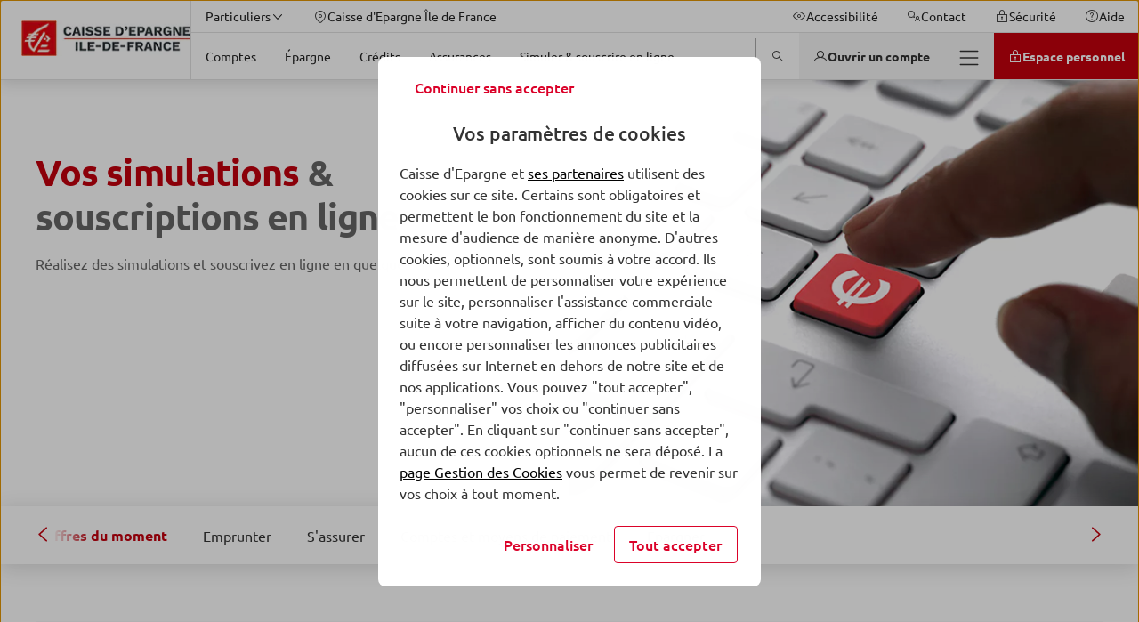

--- FILE ---
content_type: text/html; charset=UTF-8
request_url: https://www.caisse-epargne.fr/ile-de-france/simulations-souscriptions/
body_size: 53291
content:
<!DOCTYPE html>
<html lang="fr-FR" class="no-focus-outline flexbox">

<head>
	<meta charset="UTF-8">
	<meta http-equiv="x-ua-compatible" content="ie=edge">
	<meta content="width=device-width, initial-scale=1, shrink-to-fit=no" name="viewport">

	<meta name='robots' content='noindex, nofollow' />
	<style>img:is([sizes="auto" i], [sizes^="auto," i]) { contain-intrinsic-size: 3000px 1500px }</style>
	
	<title>Vos simulations & souscriptions en ligne | Ile-de-France</title>
	<meta property="og:locale" content="fr_FR" />
	<meta property="og:type" content="article" />
	<meta property="og:title" content="Vos simulations &amp; souscriptions en ligne" />
	<meta property="og:description" content="R&eacute;alisez des simulations et souscrivez en ligne en quelques clics." />
	<meta property="og:url" content="https://www.caisse-epargne.fr/ile-de-france/simulations-souscriptions/" />
	<meta property="og:site_name" content="Ile-de-France" />
	<meta property="article:modified_time" content="2025-12-04T16:25:01+00:00" />
	<meta property="og:image" content="https://ce-prod.cloudimg.io/_images_/app/uploads/sites/3/2021/04/10141442/professionnels-encaisser-clients-960x580-1.jpg" />
	<meta property="og:image:width" content="960" />
	<meta property="og:image:height" content="580" />
	<meta property="og:image:type" content="image/jpeg" />
	<meta name="twitter:card" content="summary_large_image" />
	<script type="application/ld+json" class="yoast-schema-graph">{"@context":"https://schema.org","@graph":[{"@type":"WebPage","@id":"https://www.caisse-epargne.fr/ile-de-france/simulations-souscriptions/","url":"https://www.caisse-epargne.fr/ile-de-france/simulations-souscriptions/","name":"***Vos simulations*** & souscriptions en ligne | Ile-de-France","isPartOf":{"@id":"https://www.caisse-epargne.fr/ile-de-france/#website"},"primaryImageOfPage":{"@id":"https://www.caisse-epargne.fr/ile-de-france/simulations-souscriptions/#primaryimage"},"image":{"@id":"https://www.caisse-epargne.fr/ile-de-france/simulations-souscriptions/#primaryimage"},"thumbnailUrl":"https://www.img.caisse-epargne.fr/app/uploads/sites/3/2021/04/10141442/professionnels-encaisser-clients-960x580-1.jpg","datePublished":"2021-05-05T06:17:48+00:00","dateModified":"2025-12-04T16:25:01+00:00","breadcrumb":{"@id":"https://www.caisse-epargne.fr/ile-de-france/simulations-souscriptions/#breadcrumb"},"inLanguage":"fr-FR","potentialAction":[{"@type":"ReadAction","target":["https://www.caisse-epargne.fr/ile-de-france/simulations-souscriptions/"]}]},{"@type":"ImageObject","inLanguage":"fr-FR","@id":"https://www.caisse-epargne.fr/ile-de-france/simulations-souscriptions/#primaryimage","url":"https://ce-prod.cloudimg.io/_images_/app/uploads/sites/3/2021/04/10141442/professionnels-encaisser-clients-960x580-1.jpg?gravity=auto&optipress=2","contentUrl":"https://www.img.caisse-epargne.fr/app/uploads/sites/3/2021/04/10141442/professionnels-encaisser-clients-960x580-1.jpg","width":960,"height":580},{"@type":"BreadcrumbList","@id":"https://www.caisse-epargne.fr/ile-de-france/simulations-souscriptions/#breadcrumb","itemListElement":[{"@type":"ListItem","position":1,"name":"Particuliers","item":"https://www.caisse-epargne.fr/ile-de-france/"},{"@type":"ListItem","position":2,"name":"Vos simulations & souscriptions en ligne"}]},{"@type":"WebSite","@id":"https://www.caisse-epargne.fr/ile-de-france/#website","url":"https://www.caisse-epargne.fr/ile-de-france/","name":"Ile-de-France","description":"Un site utilisant BPCE Sites","publisher":{"@id":"https://www.caisse-epargne.fr/ile-de-france/#organization"},"inLanguage":"fr-FR"},{"@type":"Organization","@id":"https://www.caisse-epargne.fr/ile-de-france/#organization","name":"Caisse d'Epargne Île de France","url":"https://www.caisse-epargne.fr/ile-de-france/","logo":{"@type":"ImageObject","inLanguage":"fr-FR","@id":"https://www.caisse-epargne.fr/ile-de-france/#/schema/logo/image/","url":"https://ce-prod.cloudimg.io/_images_/app/uploads/sites/12/2021/06/16143821/ce-logo-le-de-france.png?gravity=auto&optipress=2","contentUrl":"https://www.img.caisse-epargne.fr/app/uploads/sites/12/2021/06/16143821/ce-logo-le-de-france.png","width":300,"height":76,"caption":"Caisse d'Epargne Île de France"},"image":{"@id":"https://www.caisse-epargne.fr/ile-de-france/#/schema/logo/image/"}}]}</script>


<link rel='dns-prefetch' href='//www.caisse-epargne.fr' />
<link rel='dns-prefetch' href='//ce-prod.cloudimg.io' />
<script id="faq-redirect-script-js-extra">
var redirectData = {"targetUrl":"https:\/\/www.caisse-epargne.fr\/ile-de-france\/faq-particuliers\/"};
</script>
<script src="https://www.caisse-epargne.fr/app/plugins/bpce-third-party/assets/js/faq-redirect.min.js?ver=8.101.0" id="faq-redirect-script-js"></script>
<link rel='stylesheet' id='bpce-revisionary-css' href='https://www.caisse-epargne.fr/app/plugins/bpce-revisionary-pro/assets/css/custom-revisionary-display.min.css?ver=8.101.0' media='all' />
<link rel='stylesheet' id='bpce-treepage-css' href='https://www.caisse-epargne.fr/app/plugins/bpce-treepage/assets/css/hide-button.css?ver=8.101.0' media='all' />
<style id='global-styles-inline-css'>
:root{--wp--preset--aspect-ratio--square: 1;--wp--preset--aspect-ratio--4-3: 4/3;--wp--preset--aspect-ratio--3-4: 3/4;--wp--preset--aspect-ratio--3-2: 3/2;--wp--preset--aspect-ratio--2-3: 2/3;--wp--preset--aspect-ratio--16-9: 16/9;--wp--preset--aspect-ratio--9-16: 9/16;--wp--preset--color--black: #000000;--wp--preset--color--cyan-bluish-gray: #abb8c3;--wp--preset--color--white: #ffffff;--wp--preset--color--pale-pink: #f78da7;--wp--preset--color--vivid-red: #cf2e2e;--wp--preset--color--luminous-vivid-orange: #ff6900;--wp--preset--color--luminous-vivid-amber: #fcb900;--wp--preset--color--light-green-cyan: #7bdcb5;--wp--preset--color--vivid-green-cyan: #00d084;--wp--preset--color--pale-cyan-blue: #8ed1fc;--wp--preset--color--vivid-cyan-blue: #0693e3;--wp--preset--color--vivid-purple: #9b51e0;--wp--preset--gradient--vivid-cyan-blue-to-vivid-purple: linear-gradient(135deg,rgba(6,147,227,1) 0%,rgb(155,81,224) 100%);--wp--preset--gradient--light-green-cyan-to-vivid-green-cyan: linear-gradient(135deg,rgb(122,220,180) 0%,rgb(0,208,130) 100%);--wp--preset--gradient--luminous-vivid-amber-to-luminous-vivid-orange: linear-gradient(135deg,rgba(252,185,0,1) 0%,rgba(255,105,0,1) 100%);--wp--preset--gradient--luminous-vivid-orange-to-vivid-red: linear-gradient(135deg,rgba(255,105,0,1) 0%,rgb(207,46,46) 100%);--wp--preset--gradient--very-light-gray-to-cyan-bluish-gray: linear-gradient(135deg,rgb(238,238,238) 0%,rgb(169,184,195) 100%);--wp--preset--gradient--cool-to-warm-spectrum: linear-gradient(135deg,rgb(74,234,220) 0%,rgb(151,120,209) 20%,rgb(207,42,186) 40%,rgb(238,44,130) 60%,rgb(251,105,98) 80%,rgb(254,248,76) 100%);--wp--preset--gradient--blush-light-purple: linear-gradient(135deg,rgb(255,206,236) 0%,rgb(152,150,240) 100%);--wp--preset--gradient--blush-bordeaux: linear-gradient(135deg,rgb(254,205,165) 0%,rgb(254,45,45) 50%,rgb(107,0,62) 100%);--wp--preset--gradient--luminous-dusk: linear-gradient(135deg,rgb(255,203,112) 0%,rgb(199,81,192) 50%,rgb(65,88,208) 100%);--wp--preset--gradient--pale-ocean: linear-gradient(135deg,rgb(255,245,203) 0%,rgb(182,227,212) 50%,rgb(51,167,181) 100%);--wp--preset--gradient--electric-grass: linear-gradient(135deg,rgb(202,248,128) 0%,rgb(113,206,126) 100%);--wp--preset--gradient--midnight: linear-gradient(135deg,rgb(2,3,129) 0%,rgb(40,116,252) 100%);--wp--preset--font-size--small: 13px;--wp--preset--font-size--medium: 20px;--wp--preset--font-size--large: 36px;--wp--preset--font-size--x-large: 42px;--wp--preset--spacing--20: 0.44rem;--wp--preset--spacing--30: 0.67rem;--wp--preset--spacing--40: 1rem;--wp--preset--spacing--50: 1.5rem;--wp--preset--spacing--60: 2.25rem;--wp--preset--spacing--70: 3.38rem;--wp--preset--spacing--80: 5.06rem;--wp--preset--shadow--natural: 6px 6px 9px rgba(0, 0, 0, 0.2);--wp--preset--shadow--deep: 12px 12px 50px rgba(0, 0, 0, 0.4);--wp--preset--shadow--sharp: 6px 6px 0px rgba(0, 0, 0, 0.2);--wp--preset--shadow--outlined: 6px 6px 0px -3px rgba(255, 255, 255, 1), 6px 6px rgba(0, 0, 0, 1);--wp--preset--shadow--crisp: 6px 6px 0px rgba(0, 0, 0, 1);}:where(body) { margin: 0; }.wp-site-blocks > .alignleft { float: left; margin-right: 2em; }.wp-site-blocks > .alignright { float: right; margin-left: 2em; }.wp-site-blocks > .aligncenter { justify-content: center; margin-left: auto; margin-right: auto; }:where(.is-layout-flex){gap: 0.5em;}:where(.is-layout-grid){gap: 0.5em;}.is-layout-flow > .alignleft{float: left;margin-inline-start: 0;margin-inline-end: 2em;}.is-layout-flow > .alignright{float: right;margin-inline-start: 2em;margin-inline-end: 0;}.is-layout-flow > .aligncenter{margin-left: auto !important;margin-right: auto !important;}.is-layout-constrained > .alignleft{float: left;margin-inline-start: 0;margin-inline-end: 2em;}.is-layout-constrained > .alignright{float: right;margin-inline-start: 2em;margin-inline-end: 0;}.is-layout-constrained > .aligncenter{margin-left: auto !important;margin-right: auto !important;}.is-layout-constrained > :where(:not(.alignleft):not(.alignright):not(.alignfull)){margin-left: auto !important;margin-right: auto !important;}body .is-layout-flex{display: flex;}.is-layout-flex{flex-wrap: wrap;align-items: center;}.is-layout-flex > :is(*, div){margin: 0;}body .is-layout-grid{display: grid;}.is-layout-grid > :is(*, div){margin: 0;}body{padding-top: 0px;padding-right: 0px;padding-bottom: 0px;padding-left: 0px;}a:where(:not(.wp-element-button)){text-decoration: underline;}:root :where(.wp-element-button, .wp-block-button__link){background-color: #32373c;border-width: 0;color: #fff;font-family: inherit;font-size: inherit;line-height: inherit;padding: calc(0.667em + 2px) calc(1.333em + 2px);text-decoration: none;}.has-black-color{color: var(--wp--preset--color--black) !important;}.has-cyan-bluish-gray-color{color: var(--wp--preset--color--cyan-bluish-gray) !important;}.has-white-color{color: var(--wp--preset--color--white) !important;}.has-pale-pink-color{color: var(--wp--preset--color--pale-pink) !important;}.has-vivid-red-color{color: var(--wp--preset--color--vivid-red) !important;}.has-luminous-vivid-orange-color{color: var(--wp--preset--color--luminous-vivid-orange) !important;}.has-luminous-vivid-amber-color{color: var(--wp--preset--color--luminous-vivid-amber) !important;}.has-light-green-cyan-color{color: var(--wp--preset--color--light-green-cyan) !important;}.has-vivid-green-cyan-color{color: var(--wp--preset--color--vivid-green-cyan) !important;}.has-pale-cyan-blue-color{color: var(--wp--preset--color--pale-cyan-blue) !important;}.has-vivid-cyan-blue-color{color: var(--wp--preset--color--vivid-cyan-blue) !important;}.has-vivid-purple-color{color: var(--wp--preset--color--vivid-purple) !important;}.has-black-background-color{background-color: var(--wp--preset--color--black) !important;}.has-cyan-bluish-gray-background-color{background-color: var(--wp--preset--color--cyan-bluish-gray) !important;}.has-white-background-color{background-color: var(--wp--preset--color--white) !important;}.has-pale-pink-background-color{background-color: var(--wp--preset--color--pale-pink) !important;}.has-vivid-red-background-color{background-color: var(--wp--preset--color--vivid-red) !important;}.has-luminous-vivid-orange-background-color{background-color: var(--wp--preset--color--luminous-vivid-orange) !important;}.has-luminous-vivid-amber-background-color{background-color: var(--wp--preset--color--luminous-vivid-amber) !important;}.has-light-green-cyan-background-color{background-color: var(--wp--preset--color--light-green-cyan) !important;}.has-vivid-green-cyan-background-color{background-color: var(--wp--preset--color--vivid-green-cyan) !important;}.has-pale-cyan-blue-background-color{background-color: var(--wp--preset--color--pale-cyan-blue) !important;}.has-vivid-cyan-blue-background-color{background-color: var(--wp--preset--color--vivid-cyan-blue) !important;}.has-vivid-purple-background-color{background-color: var(--wp--preset--color--vivid-purple) !important;}.has-black-border-color{border-color: var(--wp--preset--color--black) !important;}.has-cyan-bluish-gray-border-color{border-color: var(--wp--preset--color--cyan-bluish-gray) !important;}.has-white-border-color{border-color: var(--wp--preset--color--white) !important;}.has-pale-pink-border-color{border-color: var(--wp--preset--color--pale-pink) !important;}.has-vivid-red-border-color{border-color: var(--wp--preset--color--vivid-red) !important;}.has-luminous-vivid-orange-border-color{border-color: var(--wp--preset--color--luminous-vivid-orange) !important;}.has-luminous-vivid-amber-border-color{border-color: var(--wp--preset--color--luminous-vivid-amber) !important;}.has-light-green-cyan-border-color{border-color: var(--wp--preset--color--light-green-cyan) !important;}.has-vivid-green-cyan-border-color{border-color: var(--wp--preset--color--vivid-green-cyan) !important;}.has-pale-cyan-blue-border-color{border-color: var(--wp--preset--color--pale-cyan-blue) !important;}.has-vivid-cyan-blue-border-color{border-color: var(--wp--preset--color--vivid-cyan-blue) !important;}.has-vivid-purple-border-color{border-color: var(--wp--preset--color--vivid-purple) !important;}.has-vivid-cyan-blue-to-vivid-purple-gradient-background{background: var(--wp--preset--gradient--vivid-cyan-blue-to-vivid-purple) !important;}.has-light-green-cyan-to-vivid-green-cyan-gradient-background{background: var(--wp--preset--gradient--light-green-cyan-to-vivid-green-cyan) !important;}.has-luminous-vivid-amber-to-luminous-vivid-orange-gradient-background{background: var(--wp--preset--gradient--luminous-vivid-amber-to-luminous-vivid-orange) !important;}.has-luminous-vivid-orange-to-vivid-red-gradient-background{background: var(--wp--preset--gradient--luminous-vivid-orange-to-vivid-red) !important;}.has-very-light-gray-to-cyan-bluish-gray-gradient-background{background: var(--wp--preset--gradient--very-light-gray-to-cyan-bluish-gray) !important;}.has-cool-to-warm-spectrum-gradient-background{background: var(--wp--preset--gradient--cool-to-warm-spectrum) !important;}.has-blush-light-purple-gradient-background{background: var(--wp--preset--gradient--blush-light-purple) !important;}.has-blush-bordeaux-gradient-background{background: var(--wp--preset--gradient--blush-bordeaux) !important;}.has-luminous-dusk-gradient-background{background: var(--wp--preset--gradient--luminous-dusk) !important;}.has-pale-ocean-gradient-background{background: var(--wp--preset--gradient--pale-ocean) !important;}.has-electric-grass-gradient-background{background: var(--wp--preset--gradient--electric-grass) !important;}.has-midnight-gradient-background{background: var(--wp--preset--gradient--midnight) !important;}.has-small-font-size{font-size: var(--wp--preset--font-size--small) !important;}.has-medium-font-size{font-size: var(--wp--preset--font-size--medium) !important;}.has-large-font-size{font-size: var(--wp--preset--font-size--large) !important;}.has-x-large-font-size{font-size: var(--wp--preset--font-size--x-large) !important;}
:where(.wp-block-post-template.is-layout-flex){gap: 1.25em;}:where(.wp-block-post-template.is-layout-grid){gap: 1.25em;}
:where(.wp-block-columns.is-layout-flex){gap: 2em;}:where(.wp-block-columns.is-layout-grid){gap: 2em;}
:root :where(.wp-block-pullquote){font-size: 1.5em;line-height: 1.6;}
</style>
<link rel='stylesheet' id='bpce-block-core-youtube-css' href='https://www.caisse-epargne.fr/app/plugins/bpce-block-core-youtube/assets/css/youtube-consent.min.css?ver=8.101.0' media='all' />
<link rel='stylesheet' id='bpce-core-css' href='https://www.caisse-epargne.fr/app/themes/ce-child/css/app.css?ver=8.101.0' media='all' />
<link rel='stylesheet' id='bpce-all-core-1-tablet-css' href='https://www.caisse-epargne.fr/app/themes/bpce/css/all-core-1-tablet.css?ver=8.101.0' media='screen and (min-width:600px) and (max-width:959px)' />
<link rel='stylesheet' id='bpce-all-core-2-desktop-only-css' href='https://www.caisse-epargne.fr/app/themes/bpce/css/all-core-2-desktop-only.css?ver=8.101.0' media='screen and (min-width:960px) and (max-width:1279px)' />
<link rel='stylesheet' id='bpce-all-core-3-desktop-css' href='https://www.caisse-epargne.fr/app/themes/bpce/css/all-core-3-desktop.css?ver=8.101.0' media='screen and (min-width:1280px)' />
<link rel='stylesheet' id='bpce-all-core-4-stretchscreen-css' href='https://www.caisse-epargne.fr/app/themes/bpce/css/all-core-4-stretchscreen.css?ver=8.101.0' media='screen and (min-width:1440px)' />
<link rel='stylesheet' id='bpce-all-core-5-widescreen-css' href='https://www.caisse-epargne.fr/app/themes/bpce/css/all-core-5-widescreen.css?ver=8.101.0' media='screen and (min-width:1920px)' />
<link rel='stylesheet' id='bpce-all-core-6-before-tablet-css' href='https://www.caisse-epargne.fr/app/themes/bpce/css/all-core-6-before-tablet.css?ver=8.101.0' media='screen and (max-width:959px)' />
<link rel='stylesheet' id='bpce-all-core-7-mobile-css' href='https://www.caisse-epargne.fr/app/themes/bpce/css/all-core-7-mobile.css?ver=8.101.0' media='screen and (max-width:599px)' />
<link rel='stylesheet' id='bpce-all-core-8-print-css' href='https://www.caisse-epargne.fr/app/themes/bpce/css/all-core-8-print.css?ver=8.101.0' media='print' />
	<meta name="format-detection" content="telephone=no">
	<meta property="inbenta:img" content="https://ce-prod.cloudimg.io/_images_/app/uploads/sites/3/2021/04/10141442/professionnels-encaisser-clients-960x580-1.jpg?func=crop&amp;w=70&amp;h=70&amp;gravity=auto&amp;optipress=2"/><meta property="inbenta:market" content="particuliers"/><link rel="icon" href="https://ce-prod.cloudimg.io/_images_/app/uploads/sites/12/2021/05/16142908/ce-100x100-1.png?func=bound&amp;w=32&amp;h=32&amp;gravity=auto&amp;optipress=2" sizes="32x32" />
<link rel="icon" href="https://ce-prod.cloudimg.io/_images_/app/uploads/sites/12/2021/05/16142908/ce-100x100-1.png?func=bound&amp;w=100&amp;h=100&amp;gravity=auto&amp;optipress=2" sizes="192x192" />
<link rel="apple-touch-icon" href="https://ce-prod.cloudimg.io/_images_/app/uploads/sites/12/2021/05/16142908/ce-100x100-1.png?func=bound&amp;w=100&amp;h=100&amp;gravity=auto&amp;optipress=2" />
<meta name="msapplication-TileImage" content="https://ce-prod.cloudimg.io/_images_/app/uploads/sites/12/2021/05/16142908/ce-100x100-1.png?func=bound&amp;w=100&amp;h=100&amp;gravity=auto&amp;optipress=2" />
<script>var __uzdbm_1 = "150fec5c-8b94-41f2-9433-3931ce346e79";var __uzdbm_2 = "YzUwZmQ3MGQtY3B6Zi00NmUxLWEwODItZjlkZmYxZDMxNTE1JDE4LjIyMC4yMDAuMTk2";var __uzdbm_3 = "7f9000150fec5c-8b94-41f2-9433-3931ce346e791-17694246713660-0029c09fbbe29beaf6f10";var __uzdbm_4 = "false";var __uzdbm_5 = "uzmx";var __uzdbm_6 = "7f9000ca85d46e-0ef9-42b3-bd90-fc8f11e902c21-17694246713660-9046159e3dc373ba10";var __uzdbm_7 = "caisse-epargne.fr";</script> <script>   (function (w, d, e, u, c, g, a, b) {     w["SSJSConnectorObj"] = w["SSJSConnectorObj"] || {       ss_cid: c,       domain_info: "auto",     };     w[g] = function (i, j) {       w["SSJSConnectorObj"][i] = j;     };     a = d.createElement(e);     a.async = true;     if (       navigator.userAgent.indexOf('MSIE') !== -1 ||       navigator.appVersion.indexOf('Trident/') > -1     ) {       u = u.replace("/advanced/", "/advanced/ie/");     }     a.src = u;     b = d.getElementsByTagName(e)[0];     b.parentNode.insertBefore(a, b);   })(     window, document, "script", "https://www.caisse-epargne.fr/18f5227b-e27b-445a-a53f-f845fbe69b40/stormcaster.js", "cpzh", "ssConf"   );   ssConf("c1", "https://www.caisse-epargne.fr");   ssConf("c3", "c99a4269-161c-4242-a3f0-28d44fa6ce24");   ssConf("au", "caisse-epargne.fr");   ssConf("cu", "validate.perfdrive.com, ssc"); </script></head>

<body class="wp-singular page-template page-template-templates page-template-template-range page-template-templatestemplate-range-php page page-id-8511 page-child parent-pageid-2077 wp-theme-bpce wp-child-theme-ce-child">
<script type="text/javascript">
	var datalayer = {
    "pages": {
        "pageName": "projet : simulations souscriptions",
        "applicationType": "site",
        "applicationName": "wordpress",
        "CodeEnttGrpe": "CEIDF",
        "marche": "particuliers",
        "univers": "autre",
        "segmentMarche": "",
        "siteName": "caisse epargne",
        "pageType": "gamme",
        "template": "gamme",
        "espace": "portail",
        "display": "",
        "fonctionnalite": "",
        "urlPopinCookiePME": "",
        "gammeBesoin": "simulations souscriptions"
    },
    "produits": {
        "code": "simulations souscriptions",
        "gamme": ""
    },
    "custom": {
        "nomDeSite": "caisse epargne"
    },
    "products_nom": [
        "assurance deux roues",
        "assurance auto",
        "garantie des accidents de la vie",
        "assurance habitation",
        "assurance sante",
        "assurance secure media",
        "credit conso auto",
        "credit conso etudiant",
        "credit conso travaux",
        "credit conso tresorerie",
        "credit immobilier",
        "gbb formule famille",
        "gbb formule individuelle",
        "livret a",
        "livret jeune",
        "ldds",
        "pel",
        "assurance protection juridique"
    ],
    "products_gamme": [
        "assurance : assurance iard",
        "assurance : assurance iard",
        "assurance : assurance prevoyance",
        "assurance : assurance iard",
        "assurance : assurance prevoyance",
        "assurance : assurance iard",
        "credit : credit consommation",
        "credit : credit consommation",
        "credit : credit consommation",
        "credit : credit consommation",
        "credit : credit immobilier",
        "quotidien : convention de relation",
        "quotidien : convention de relation",
        "epargne : epargne monetaire",
        "epargne : epargne monetaire",
        "epargne : epargne monetaire",
        "epargne : epargne monetaire",
        "assurance : assurance prevoyance"
    ],
    "event": {
        "event_name": "event109"
    }
};

		(function (a, b, c, d) {
		a = '//tags.tiqcdn.com/utag/caisse-epargne/ce-nat/prod/utag.js';
		b = document;
		c = 'script';
		d = b.createElement(c);
		d.src = a;
		d.type = 'text/java' + c;
		d.async = true;
		a = b.getElementsByTagName(c)[0];
		a.parentNode.insertBefore(d, a)
	})();
		</script>

<dialog class="block-modal-region" id="block-modal-region" aria-hidden="true">
	<div id="form-modal" class="form-modal-main">
		<div class="block-modal-wrapper">
			<div class="bpce-header bpce-header-with-background bpce-header-with-border-bottom">
				<div class="bpce-header-left">
					<button type="button" id="form-return-button"
							class="bpce-header-back bpce-button bpce-button-secondary bpce-button-icon-only bpce-button-no-border"
							aria-label="Bouton de retour">
						<svg class="icon svg-icon icon_chevron_left" aria-hidden="true" width="24" height="24" viewbox="0 0 512 512" xmlns="http://www.w3.org/2000/svg"><path d="M143.987 255.997c0-4.528 1.92-8.864 5.296-11.888l160-144c6.56-5.904 16.688-5.376 22.592 1.184 5.936 6.544 5.408 16.672-1.2 22.592L183.907 255.997l146.768 132.112c6.576 5.904 7.088 16.032 1.2 22.592-5.904 6.576-16.032 7.104-22.592 1.184l-160-144a15.969 15.969 0 01-5.296-11.888" fill="#333" fill-rule="evenodd"/></svg>						<span class="bpce-header-back-label">Retour</span>
					</button>
				</div>
				<div class="bpce-header-middle">
					<div class="bpce-header-ellipsis-container">
						<span class="modal-title">Choisissez votre région</span>
					</div>
				</div>
				<div class="bpce-header-right">
					<button
							class="bpce-header-close bpce-button bpce-button-icon-only bpce-button-no-border"
							aria-label="Fermer choix de r&eacute;gion">
						<svg class="icon svg-icon icon_close" aria-hidden="true" width="24" height="24" viewbox="0 0 512 512" xmlns="http://www.w3.org/2000/svg"><path d="M278.626 256l132.688-132.688c6.256-6.256 6.256-16.368 0-22.624s-16.368-6.256-22.624 0L256.002 233.376 123.314 100.688c-6.256-6.256-16.368-6.256-22.624 0s-6.256 16.368 0 22.624L233.378 256 100.69 388.688c-6.256 6.256-6.256 16.368 0 22.624A15.956 15.956 0 00112.002 416c4.096 0 8.192-1.568 11.312-4.688l132.688-132.688L388.69 411.312A15.956 15.956 0 00400.002 416c4.096 0 8.192-1.568 11.312-4.688 6.256-6.256 6.256-16.368 0-22.624L278.626 256z" fill="#333" fill-rule="evenodd"/></svg>					</button>
				</div>
			</div>

			<form class="form-step" name="form-region-choice" action="#">
				<div class="formstep active" id="step_1">
					<div class="formstep-label">
						Nous vous proposons les offres les plus adaptées selon votre localisation.
					</div>

					<label for="zipcode" class="bpce-input">
						<span class="label-zipcode"> Saisissez votre code postal</span>
						<span class="bpce-input-container">
						   <input id="zipcode" class="bpce-input-field required" type="text" aria-label="code postal"/>
						   <span class="bpce-input-label">Code postal</span>
						   <svg class="zipcode-reset icon svg-icon icon_close" aria-hidden="true" width="24" height="24" viewbox="0 0 512 512" xmlns="http://www.w3.org/2000/svg"><path d="M278.626 256l132.688-132.688c6.256-6.256 6.256-16.368 0-22.624s-16.368-6.256-22.624 0L256.002 233.376 123.314 100.688c-6.256-6.256-16.368-6.256-22.624 0s-6.256 16.368 0 22.624L233.378 256 100.69 388.688c-6.256 6.256-6.256 16.368 0 22.624A15.956 15.956 0 00112.002 416c4.096 0 8.192-1.568 11.312-4.688l132.688-132.688L388.69 411.312A15.956 15.956 0 00400.002 416c4.096 0 8.192-1.568 11.312-4.688 6.256-6.256 6.256-16.368 0-22.624L278.626 256z" fill="#333" fill-rule="evenodd"/></svg>						   <input type="button" role="button" class="bpce-button bpce-button-secondary bpce-button-icon-only bpce-button-no-border zipcode-reset"
								  aria-label="Effacer le code postal"/>

					   </span>
						<p class="bpce-input-error-msg">Le code postal saisi est incorrect.</p>
					</label>

				</div>
				<div class="formstep" id="step_2">
					<div class="formstep-label">
						Afin de personnaliser votre expérience, merci de sélectionner le nom de votre agence bancaire. Nous avons plusieurs agences disponibles dans votre secteur.
					</div>

					<div class="bpce-radio">
						<label class="bpce-radio-label" for="bred">
							<input id="bred" name="agency" value="bred" class="bpce-radio-input"
								   type="radio"/>
							BRED-Banque Populaire
						</label>
						<label class="bpce-radio-label" for="bprp">
							<input id="bprp" name="agency" value="bprp" class="bpce-radio-input"
								   type="radio"/>
							Banque populaire Rives de Paris
						</label>
					</div>
				</div>
				<button class="bpce-button-primary bpce-button-disabled form-next-step" disabled
						id="form-next-step"
						data-next-text="Continuer"
						data-confirm-text="Confirmer et envoyer">
					<span>Continuer</span>
				</button>
			</form>
		</div>
	</div>
</dialog>

	<header id="header-v2"  class="header" role="banner">
				<div class="accesskeys">
			<a href="#content" class="link">Allez au contenu</a>
		</div>
		<div class="nav-wrapper">
			<nav role="navigation" class="menu-top" aria-label="Navigation principale">
	<div class="logo-wrapper is-hidden-touch">
		<span>
			<span class="is-hidden"></span>
			<a class="level-left" href="https://www.caisse-epargne.fr/ile-de-france/">
				<div class="wp-block-image is-hidden-widescreen">
	<!-- data-location="logo-mobile-contribuate-img" -->
<div class="wp-block-image">
    <figure>
        <picture>
            <source media="(max-width: 1279px)" data-srcset="https://ce-prod.cloudimg.io/_images_/app/uploads/sites/12/2021/09/06172935/logo-ceidf-2021-carre-100x100px.jpg?func=bound&amp;w=100&amp;h=100&amp;gravity=auto&amp;optipress=2">

            <img
                    src="https://www.caisse-epargne.fr/app/plugins/bpce-advanced-responsive-images/assets/transparent-pixel.png"
                    data-src="https://ce-prod.cloudimg.io/_images_/app/uploads/sites/12/2021/09/06172935/logo-ceidf-2021-carre-100x100px.jpg?func=bound&amp;w=100&amp;h=100&amp;gravity=auto&amp;optipress=2"
                    class="lazyload logo" alt="Caisse d'Epargne Ile-de-France - Aller &agrave; l'accueil"
                    data-srcset="https://ce-prod.cloudimg.io/_images_/app/uploads/sites/12/2021/09/06172935/logo-ceidf-2021-carre-100x100px.jpg?func=bound&amp;w=100&amp;h=100&amp;gravity=auto&amp;optipress=2 1279w"
            />
        </picture>
    </figure>
</div>
</div>
<div class="wp-block-image is-hidden-touch is-hidden-desktop-only">
	<!-- data-location="logo-desktop-contribuate-img" -->
<div class="wp-block-image">
    <figure>
        <picture>
            <source media="(max-width: 1279px)" data-srcset="https://ce-prod.cloudimg.io/_images_/app/uploads/sites/12/2021/09/06172904/logo-ceidf-2021-h-200x42px.jpg?func=bound&amp;w=200&amp;h=42&amp;gravity=auto&amp;optipress=2">

            <img
                    src="https://www.caisse-epargne.fr/app/plugins/bpce-advanced-responsive-images/assets/transparent-pixel.png"
                    data-src="https://ce-prod.cloudimg.io/_images_/app/uploads/sites/12/2021/09/06172904/logo-ceidf-2021-h-200x42px.jpg?func=bound&amp;w=200&amp;h=42&amp;gravity=auto&amp;optipress=2"
                    class="lazyload logo" alt="Caisse d'Epargne Ile-de-France - Aller &agrave; l'accueil"
                    data-srcset="https://ce-prod.cloudimg.io/_images_/app/uploads/sites/12/2021/09/06172904/logo-ceidf-2021-h-200x42px.jpg?func=bound&amp;w=200&amp;h=42&amp;gravity=auto&amp;optipress=2 1279w"
            />
        </picture>
    </figure>
</div>
</div>

			</a>
		</span>
	</div>

	<div class="nav-content">
		<div class="nav-container nav-container-upper">
			<div class="nav-bar useful-links">
	<ul>
						<li>
			
<button id="nav-market" class="menu-item menu-button" aria-expanded="false" >
    <span class="button-inner">
        <span class="text">Particuliers</span><span class="icon-after" ><svg class="icon svg-icon icon_chevron_down" aria-hidden="true" width="24" height="24" viewbox="0 0 512 512" xmlns="http://www.w3.org/2000/svg"><path d="M255.997 352.013c-4.528 0-8.864-1.92-11.888-5.296l-144-160c-5.904-6.56-5.376-16.688 1.184-22.592 6.544-5.936 16.672-5.408 22.592 1.2l132.112 146.768 132.112-146.768c5.904-6.576 16.032-7.088 22.592-1.2 6.576 5.904 7.104 16.032 1.184 22.592l-144 160a15.969 15.969 0 01-11.888 5.296" fill="#333" fill-rule="evenodd"/></svg></span>
    </span>
</button>
<div
	id="menu-market-panel"
	class="menu-lv2-panel"
	aria-labelledby="nav-market"
	aria-hidden="true"
	role="menu"
>
	<div class="menu-panel">
		<div class="menu-panel-content">
			<div class="menu-level2">
				
<ul class="menu-level2">
		<li>
		<a href="https://www.caisse-epargne.fr/ile-de-france/" class="menu-item"  role="menuitem">
					<span class="button-inner "> 
						<span class="text ">Particuliers</span>
					</span>
				</a>	</li>
		<li>
		<a href="https://www.caisse-epargne.fr/ile-de-france/professionnels/" class="menu-item"  role="menuitem">
					<span class="button-inner "> 
						<span class="text ">Professionnels</span>
					</span>
				</a>	</li>
		<li>
		<a href="https://www.caisse-epargne.fr/ile-de-france/associations-ess/" class="menu-item"  role="menuitem">
					<span class="button-inner "> 
						<span class="text ">Associations & ESS</span>
					</span>
				</a>	</li>
		<li>
		<a href="https://www.caisse-epargne.fr/ile-de-france/entreprises/" class="menu-item"  role="menuitem">
					<span class="button-inner "> 
						<span class="text ">Entreprises</span>
					</span>
				</a>	</li>
		<li>
		<a href="https://www.caisse-epargne.fr/ile-de-france/secteur-public-logement-social/" class="menu-item"  role="menuitem">
					<span class="button-inner "> 
						<span class="text ">Secteur Public & Logement Social</span>
					</span>
				</a>	</li>
		<li>
		<a href="https://www.caisse-epargne.fr/ile-de-france/immobilier-professionnel/" class="menu-item"  role="menuitem">
					<span class="button-inner "> 
						<span class="text ">Immobilier Professionnel</span>
					</span>
				</a>	</li>
	</ul>
			</div>
		</div>
	</div>
</div>
		</li>
				<li><button class="nav-region menu-item change-region"  role="menuitem" data-url="https://www.caisse-epargne.fr/ile-de-france" data-source_id="8511" data-wording="region">
					<span class="button-inner "> <span class="icon-before"><svg class="icon svg-icon icon_geolocation_pin" aria-hidden="true" width="24" height="24" viewbox="0 0 512 512" xmlns="http://www.w3.org/2000/svg"><path d="M256 32c105.872 0 192 86.128 192 192 0 116.992-164.848 256-192 256-27.152 0-192-139.008-192-256 0-105.872 86.128-192 192-192zm0 32c-88.224 0-160 71.776-160 160 0 95.568 131.584 207.952 160 223.024C284.416 431.952 416 319.568 416 224c0-88.224-71.776-160-160-160zm0 96c35.296 0 64 28.704 64 64s-28.704 64-64 64-64-28.704-64-64 28.704-64 64-64zm0 32c-17.648 0-32 14.352-32 32s14.352 32 32 32 32-14.352 32-32-14.352-32-32-32z" fill="#333" fill-rule="evenodd"/></svg></span>
						<span class="text ">Caisse d'Epargne Île de France</span>
					</span>
				</button></li>		<li class="separator"></li>
				<li>
				<span class="menu-item lnk"  role="link" rel="aHR0cHM6Ly93d3cuY2Fpc3NlLWVwYXJnbmUuZnIvaWxlLWRlLWZyYW5jZS92b3RyZS1iYW5xdWUvYWNjZXNzaWJpbGl0ZS8=" tabindex="0">
					<span class="button-inner "> <span class="icon-before"><svg class="icon svg-icon icon_eye" aria-hidden="true" width="24" height="24" viewbox="0 0 512 512" xmlns="http://www.w3.org/2000/svg"><path d="M255.998 96.002c122.176 0 217.44 145.136 221.44 151.312a16.044 16.044 0 010 17.376c-4 6.176-99.264 151.312-221.44 151.312-122.16 0-217.44-145.136-221.44-151.312a16.044 16.044 0 010-17.376c4-6.176 99.28-151.312 221.44-151.312zm0 32c-89.056 0-166.72 97.888-188.496 128 21.776 30.112 99.44 128 188.496 128 89.072 0 166.72-97.888 188.496-128-21.776-30.112-99.424-128-188.496-128zm.005 64c35.296 0 64 28.704 64 64s-28.704 64-64 64-64-28.704-64-64 28.704-64 64-64zm0 32c-17.648 0-32 14.352-32 32s14.352 32 32 32 32-14.352 32-32-14.352-32-32-32z" fill="#333" fill-rule="evenodd"/></svg></span>
						<span class="text ">Accessibilité</span>
					</span>
				</span>		</li>
						<li>
				<span class="menu-item lnk"  role="link" rel="aHR0cHM6Ly93d3cuY2Fpc3NlLWVwYXJnbmUuZnIvaWxlLWRlLWZyYW5jZS9ub3VzLWNvbnRhY3Rlci8=" tabindex="0">
					<span class="button-inner "> <span class="icon-before"><svg class="icon svg-icon icon_chat" aria-hidden="true" width="24" height="24" viewbox="0 0 512 512" xmlns="http://www.w3.org/2000/svg"><path d="M384 255.998c35.28 0 64 28.704 64 64 0 16.832-6.656 32.032-17.312 43.472 16.816 8.32 31.36 20.592 40.848 36.224 8.4 13.84 8.496 30.592 8.464 32.464-.096 8.784-7.216 15.84-16 15.84h-.16c-8.816-.096-15.872-7.28-15.84-16.096 0-2.464-.752-10.496-3.84-15.584-11.904-19.648-35.504-32.32-60.16-32.32-24.64 0-48.256 12.688-60.176 32.32-3.104 5.088-3.824 13.184-3.824 15.616-.032 8.816-7.152 16-15.952 16H304c-8.784 0-15.92-6.992-16-15.776l-.001-.06v-.33c.015-3.15.501-18.926 8.481-32.074 9.488-15.616 24.032-27.888 40.832-36.224C326.656 352.03 320 336.83 320 319.998c0-35.296 28.704-64 64-64zm0 32c-17.648 0-32 14.352-32 32s14.352 32 32 32 32-14.352 32-32-14.352-32-32-32zM160.005 64.003c70.576 0 128 57.424 128 128 0 20.928-5.456 41.28-16.208 60.592l15.392 46.352a16.05 16.05 0 01-3.984 16.48 16.03 16.03 0 01-11.2 4.576c-1.808 0-3.6-.304-5.344-.928l-45.088-15.952c-19.76 11.2-40.432 16.88-61.568 16.88-70.576 0-128-57.424-128-128s57.424-128 128-128zm0 32c-52.944 0-96 43.056-96 96 0 52.928 43.056 96 96 96 17.392 0 34.608-5.376 51.184-15.968a15.927 15.927 0 0113.952-1.6l21.376 7.568-7.392-22.24a15.977 15.977 0 011.648-13.568c10.096-16.08 15.232-32.96 15.232-50.192 0-52.944-43.072-96-96-96z" fill="#333" fill-rule="evenodd"/></svg></span>
						<span class="text ">Contact</span>
					</span>
				</span>		</li>
						<li>
				<span class="menu-item lnk"  role="link" rel="aHR0cHM6Ly93d3cuY2Fpc3NlLWVwYXJnbmUuZnIvaWxlLWRlLWZyYW5jZS92b3RyZS1iYW5xdWUvc2VjdXJpdGUv" tabindex="0">
					<span class="button-inner "> <span class="icon-before"><svg class="icon svg-icon icon_secure" aria-hidden="true" width="24" height="24" viewbox="0 0 512 512" xmlns="http://www.w3.org/2000/svg"><path d="M256 32c52.944 0 96 43.056 96 96v64h80c8.848 0 16 7.152 16 16v256c0 8.848-7.152 16-16 16H80c-8.848 0-16-7.152-16-16V208c0-8.848 7.152-16 16-16h80v-64c0-52.944 43.056-96 96-96zm160 192H96v224h320V224zm-160 48c17.664 0 32 14.336 32 32 0 11.712-6.608 21.52-16 27.088V384c0 8.848-7.152 16-16 16-8.848 0-16-7.152-16-16v-52.912c-9.392-5.568-16-15.376-16-27.088 0-17.664 14.336-32 32-32zm0-208c-35.296 0-64 28.704-64 64v64h128v-64c0-35.296-28.704-64-64-64z" fill="#333" fill-rule="evenodd"/></svg></span>
						<span class="text ">Sécurité</span>
					</span>
				</span>		</li>
						<li>
				<span class="menu-item lnk"  role="link" rel="aHR0cHM6Ly93d3cuY2Fpc3NlLWVwYXJnbmUuZnIvaWxlLWRlLWZyYW5jZS9mYXEtcGFydGljdWxpZXJzLw==" tabindex="0">
					<span class="button-inner "> <span class="icon-before"><svg class="icon svg-icon icon_help" aria-hidden="true" width="24" height="24" viewbox="0 0 512 512" xmlns="http://www.w3.org/2000/svg"><path d="M256 32c123.52 0 224 100.48 224 224S379.52 480 256 480 32 379.52 32 256 132.48 32 256 32zm0 32C150.128 64 64 150.128 64 256s86.128 192 192 192 192-86.128 192-192S361.872 64 256 64zm0 288c8.832 0 16 7.152 16 16 0 8.848-7.168 16-16 16s-16-7.152-16-16c0-8.848 7.168-16 16-16zm.006-224c35.296 0 64 28.704 64 64 0 20.288-11.824 34.432-20.688 43.312-13.232 13.216-26.512 31.216-27.328 37.056l-.256 31.76c-.08 8.8-7.216 15.872-16 15.872h-.128c-8.848-.08-15.952-7.296-15.872-16.128l.272-32c0-20.864 28.064-50.576 36.688-59.184 7.92-7.936 11.312-14.128 11.312-20.688 0-17.648-14.368-32-32-32-17.648 0-32 14.352-32 32 0 8.848-7.168 16-16 16-8.848 0-16-7.152-16-16 0-35.296 28.704-64 64-64z" fill="#333" fill-rule="evenodd"/></svg></span>
						<span class="text ">Aide</span>
					</span>
				</span>		</li>
					</ul>
</div>
		</div>
		<div class="nav-container nav-container-lower">
			<div class="mobile-logo-wrapper wp-block-image">
				<span class="is-hidden"></span>
				<a class="level-left" href="https://www.caisse-epargne.fr/ile-de-france/">
				<!-- data-location="logo-mobile-contribuate-img" -->
<div class="wp-block-image">
    <figure>
        <picture>
            <source media="(max-width: 1279px)" data-srcset="https://ce-prod.cloudimg.io/_images_/app/uploads/sites/12/2021/09/06172935/logo-ceidf-2021-carre-100x100px.jpg?func=bound&amp;w=100&amp;h=100&amp;gravity=auto&amp;optipress=2">

            <img
                    src="https://www.caisse-epargne.fr/app/plugins/bpce-advanced-responsive-images/assets/transparent-pixel.png"
                    data-src="https://ce-prod.cloudimg.io/_images_/app/uploads/sites/12/2021/09/06172935/logo-ceidf-2021-carre-100x100px.jpg?func=bound&amp;w=100&amp;h=100&amp;gravity=auto&amp;optipress=2"
                    class="lazyload logo" alt="Caisse d'Epargne Ile-de-France - Aller &agrave; l'accueil"
                    data-srcset="https://ce-prod.cloudimg.io/_images_/app/uploads/sites/12/2021/09/06172935/logo-ceidf-2021-carre-100x100px.jpg?func=bound&amp;w=100&amp;h=100&amp;gravity=auto&amp;optipress=2 1279w"
            />
        </picture>
    </figure>
</div>
				</a>
			</div>
			
<div class="nav-bar your-needs is-hidden-touch" aria-label="Vos besoins">
	<ul class="menu-level1">
		<li>
			
<button id="menu-lv1-0" class="menu-item menu-button" aria-expanded="false" >
    <span class="button-inner">
        <span class="text">Comptes</span>
    </span>
</button><div
		id="menu-lv1-0-panel"
		class="menu-lv2-panel"
		aria-labelledby="menu-lv1-0"
		aria-hidden="true"
>
	<div class="menu-panel">
		<div class="menu-panel-content">
			<ul class="menu-level2">
								<li>
					<span class="menu-item lnk" rel="aHR0cHM6Ly93d3cuY2Fpc3NlLWVwYXJnbmUuZnIvaWxlLWRlLWZyYW5jZS9jb21wdGVzLWNhcnRlcy9ldHJlLWNsaWVudC1jYWlzc2UtZGVwYXJnbmUv" role="link" tabindex="0" >
					<span class="button-inner "> 
						<span class="text ">Ouvrir un compte bancaire</span>
					</span>
				</span>									</li>
								<li>
					<span class="menu-item lnk" rel="aHR0cHM6Ly93d3cuY2Fpc3NlLWVwYXJnbmUuZnIvaWxlLWRlLWZyYW5jZS9jb21wdGVzLWNhcnRlcy9jYXJ0ZXMtYmFuY2FpcmVzLXZpc2Ev" role="link" tabindex="0" >
					<span class="button-inner "> 
						<span class="text ">Cartes Visa</span>
					</span>
				</span>									</li>
								<li>
					<span class="menu-item lnk" rel="aHR0cHM6Ly93d3cuY2Fpc3NlLWVwYXJnbmUuZnIvaWxlLWRlLWZyYW5jZS9jb21wdGVzLWNhcnRlcy9jb25zdWx0ZXItZXQtZ2VyZXItc2VzLWNvbXB0ZXMtYS1kaXN0YW5jZS8=" role="link" tabindex="0" >
					<span class="button-inner "> 
						<span class="text ">Consulter et gérer ses comptes à distance</span>
					</span>
				</span>									</li>
							</ul>
		</div>
					<div id="menu-lv1-0-offer" class="menu-offer">
				<!-- data-location="menu-offer-img" -->
<div class="wp-block-image">
    <figure>
        <picture>
            <source media="(min-width: 960px)" data-srcset="https://ce-prod.cloudimg.io/_images_/app/uploads/sites/3/2025/10/07225018/ce-nouvelle-nav-domilis-164x140-1.png?func=crop&amp;w=164&amp;h=140&amp;gravity=auto&amp;optipress=2">
            <img
                    src="https://www.caisse-epargne.fr/app/plugins/bpce-advanced-responsive-images/assets/transparent-pixel.png"
                    data-src="https://ce-prod.cloudimg.io/_images_/app/uploads/sites/3/2025/10/07225018/ce-nouvelle-nav-domilis-164x140-1.png?func=crop&amp;w=164&amp;h=140&amp;gravity=auto&amp;optipress=2"
                    class="lazyload " alt=""
                    data-srcset="https://ce-prod.cloudimg.io/_images_/app/uploads/sites/3/2025/10/07225018/ce-nouvelle-nav-domilis-164x140-1.png?func=crop&amp;w=164&amp;h=140&amp;gravity=auto&amp;optipress=2 959w"
            />
        </picture>
    </figure>
</div>
				<div class="offer-content">
										<div class="offer-img-mob">
						<!-- data-location="menu-offer-mob-img" -->
<div class="wp-block-image">
    <figure>
        <picture>
            <source media="(max-width: 959px)" data-srcset="https://ce-prod.cloudimg.io/_images_/app/uploads/sites/3/2025/10/07225020/ce-nouvelle-nav-domilis-960x580-1.png?func=crop&amp;w=960&amp;h=580&amp;gravity=auto&amp;optipress=2">
            <img
                    src="https://www.caisse-epargne.fr/app/plugins/bpce-advanced-responsive-images/assets/transparent-pixel.png"
                    data-src="https://ce-prod.cloudimg.io/_images_/app/uploads/sites/3/2025/10/07225020/ce-nouvelle-nav-domilis-960x580-1.png?func=crop&amp;w=960&amp;h=580&amp;gravity=auto&amp;optipress=2"
                    class="lazyload " alt=""
                    data-srcset="https://ce-prod.cloudimg.io/_images_/app/uploads/sites/3/2025/10/07225020/ce-nouvelle-nav-domilis-960x580-1.png?func=crop&amp;w=960&amp;h=580&amp;gravity=auto&amp;optipress=2 959w"
            />
        </picture>
    </figure>
</div>
					</div>
										<div class="offer-title">
						Domilis					</div>
					<div class="offer-desc">
						Faites de Caisse d'Epargne votre banque principale					</div>
					<div class="offer-link">
						<span class="link button button-3 lnk" rel="aHR0cHM6Ly93d3cuY2Fpc3NlLWVwYXJnbmUuZnIvaWxlLWRlLWZyYW5jZS9jb21wdGVzLWNhcnRlcy9kb21pbGlzLw==" role="link" tabindex="0" >
					<span class="button-inner "> 
						<span class="text ">Découvrir notre offre</span><span class="icon-after"><svg class="icon-arrow icon svg-icon icon_chevron_right" aria-hidden="true" width="24" height="24" viewbox="0 0 512 512" xmlns="http://www.w3.org/2000/svg"><path d="M368.013 256.003c0 4.528-1.92 8.864-5.296 11.888l-160 144c-6.56 5.904-16.688 5.376-22.592-1.184-5.936-6.544-5.408-16.672 1.2-22.592l146.768-132.112-146.768-132.112c-6.576-5.904-7.088-16.032-1.2-22.592 5.904-6.576 16.032-7.104 22.592-1.184l160 144a15.969 15.969 0 015.296 11.888" fill="#333" fill-rule="evenodd"/></svg></span>
					</span>
				</span>					</div>
				</div>
			</div>
			</div>
</div>
		</li>
		<li>
			
<button id="menu-lv1-1" class="menu-item menu-button" aria-expanded="false" >
    <span class="button-inner">
        <span class="text">Épargne</span>
    </span>
</button><div
		id="menu-lv1-1-panel"
		class="menu-lv2-panel"
		aria-labelledby="menu-lv1-1"
		aria-hidden="true"
>
	<div class="menu-panel">
		<div class="menu-panel-content">
			<ul class="menu-level2">
								<li>
					<span class="menu-item lnk" rel="aHR0cHM6Ly93d3cuY2Fpc3NlLWVwYXJnbmUuZnIvaWxlLWRlLWZyYW5jZS9lcGFyZ25lci9saXZyZXQtYS8=" role="link" tabindex="0" >
					<span class="button-inner "> 
						<span class="text ">Livret A </span>
					</span>
				</span>									</li>
								<li>
					<span class="menu-item lnk" rel="aHR0cHM6Ly93d3cuY2Fpc3NlLWVwYXJnbmUuZnIvaWxlLWRlLWZyYW5jZS9lcGFyZ25lci9saXZyZXQtamV1bmUv" role="link" tabindex="0" >
					<span class="button-inner "> 
						<span class="text ">Livret jeune </span>
					</span>
				</span>									</li>
								<li>
					<span class="menu-item lnk" rel="aHR0cHM6Ly93d3cuY2Fpc3NlLWVwYXJnbmUuZnIvaWxlLWRlLWZyYW5jZS9lcGFyZ25lci9wZWwtcGxhbi1lcGFyZ25lLWxvZ2VtZW50Lw==" role="link" tabindex="0" >
					<span class="button-inner "> 
						<span class="text ">Plan Epargne Logement (PEL)</span>
					</span>
				</span>									</li>
								<li>
					<span class="menu-item lnk" rel="aHR0cHM6Ly93d3cuY2Fpc3NlLWVwYXJnbmUuZnIvaWxlLWRlLWZyYW5jZS9lcGFyZ25lci9zb2x1dGlvbnMtYXNzdXJhbmNlLXZpZS8=" role="link" tabindex="0" >
					<span class="button-inner "> 
						<span class="text ">Assurance vie </span>
					</span>
				</span>									</li>
								<li>
					<span class="menu-item lnk" rel="aHR0cHM6Ly93d3cuY2Fpc3NlLWVwYXJnbmUuZnIvaWxlLWRlLWZyYW5jZS9lcGFyZ25lci8=" role="link" tabindex="0" >
					<span class="button-inner "> 
						<span class="text ">Découvrir nos solutions d'épargne</span>
					</span>
				</span>									</li>
							</ul>
		</div>
					<div id="menu-lv1-1-offer" class="menu-offer">
				<!-- data-location="menu-offer-img" -->
<div class="wp-block-image">
    <figure>
        <picture>
            <source media="(min-width: 960px)" data-srcset="https://ce-prod.cloudimg.io/_images_/app/uploads/sites/3/2025/10/07225028/ce-nouvelle-nav-preparer-retraite-164x140-1.png?func=crop&amp;w=164&amp;h=140&amp;gravity=auto&amp;optipress=2">
            <img
                    src="https://www.caisse-epargne.fr/app/plugins/bpce-advanced-responsive-images/assets/transparent-pixel.png"
                    data-src="https://ce-prod.cloudimg.io/_images_/app/uploads/sites/3/2025/10/07225028/ce-nouvelle-nav-preparer-retraite-164x140-1.png?func=crop&amp;w=164&amp;h=140&amp;gravity=auto&amp;optipress=2"
                    class="lazyload " alt=""
                    data-srcset="https://ce-prod.cloudimg.io/_images_/app/uploads/sites/3/2025/10/07225028/ce-nouvelle-nav-preparer-retraite-164x140-1.png?func=crop&amp;w=164&amp;h=140&amp;gravity=auto&amp;optipress=2 959w"
            />
        </picture>
    </figure>
</div>
				<div class="offer-content">
										<div class="offer-img-mob">
						<!-- data-location="menu-offer-mob-img" -->
<div class="wp-block-image">
    <figure>
        <picture>
            <source media="(max-width: 959px)" data-srcset="https://ce-prod.cloudimg.io/_images_/app/uploads/sites/3/2025/10/07225029/ce-nouvelle-nav-preparer-retraite-960x580-1.png?func=crop&amp;w=960&amp;h=580&amp;gravity=auto&amp;optipress=2">
            <img
                    src="https://www.caisse-epargne.fr/app/plugins/bpce-advanced-responsive-images/assets/transparent-pixel.png"
                    data-src="https://ce-prod.cloudimg.io/_images_/app/uploads/sites/3/2025/10/07225029/ce-nouvelle-nav-preparer-retraite-960x580-1.png?func=crop&amp;w=960&amp;h=580&amp;gravity=auto&amp;optipress=2"
                    class="lazyload " alt=""
                    data-srcset="https://ce-prod.cloudimg.io/_images_/app/uploads/sites/3/2025/10/07225029/ce-nouvelle-nav-preparer-retraite-960x580-1.png?func=crop&amp;w=960&amp;h=580&amp;gravity=auto&amp;optipress=2 959w"
            />
        </picture>
    </figure>
</div>
					</div>
										<div class="offer-title">
						Préparez votre projet de retraite					</div>
					<div class="offer-desc">
						Epargnez et anticipez					</div>
					<div class="offer-link">
						<span class="link button button-3 lnk" rel="aHR0cHM6Ly93d3cuY2Fpc3NlLWVwYXJnbmUuZnIvaWxlLWRlLWZyYW5jZS9wcmVwYXJlci1yZXRyYWl0ZS8=" role="link" tabindex="0" >
					<span class="button-inner "> 
						<span class="text ">Découvrir nos solutions</span><span class="icon-after"><svg class="icon-arrow icon svg-icon icon_chevron_right" aria-hidden="true" width="24" height="24" viewbox="0 0 512 512" xmlns="http://www.w3.org/2000/svg"><path d="M368.013 256.003c0 4.528-1.92 8.864-5.296 11.888l-160 144c-6.56 5.904-16.688 5.376-22.592-1.184-5.936-6.544-5.408-16.672 1.2-22.592l146.768-132.112-146.768-132.112c-6.576-5.904-7.088-16.032-1.2-22.592 5.904-6.576 16.032-7.104 22.592-1.184l160 144a15.969 15.969 0 015.296 11.888" fill="#333" fill-rule="evenodd"/></svg></span>
					</span>
				</span>					</div>
				</div>
			</div>
			</div>
</div>
		</li>
		<li>
			
<button id="menu-lv1-2" class="menu-item menu-button" aria-expanded="false" >
    <span class="button-inner">
        <span class="text">Crédits</span>
    </span>
</button><div
		id="menu-lv1-2-panel"
		class="menu-lv2-panel"
		aria-labelledby="menu-lv1-2"
		aria-hidden="true"
>
	<div class="menu-panel">
		<div class="menu-panel-content">
			<ul class="menu-level2">
								<li>
					<span class="menu-item lnk" rel="aHR0cHM6Ly93d3cuY2Fpc3NlLWVwYXJnbmUuZnIvaWxlLWRlLWZyYW5jZS9lbXBydW50ZXIvY3JlZGl0LWltbW9iaWxpZXIv" role="link" tabindex="0" >
					<span class="button-inner "> 
						<span class="text ">Réaliser votre achat immobilier</span>
					</span>
				</span>									</li>
								<li>
					<span class="menu-item lnk" rel="aHR0cHM6Ly93d3cuY2Fpc3NlLWVwYXJnbmUuZnIvaWxlLWRlLWZyYW5jZS9lbXBydW50ZXIvZmluYW5jZXItcHJvamV0cy8=" role="link" tabindex="0" >
					<span class="button-inner "> 
						<span class="text ">Réaliser un projet ou une envie</span>
					</span>
				</span>									</li>
								<li>
					<span class="menu-item lnk" rel="aHR0cHM6Ly93d3cuY2Fpc3NlLWVwYXJnbmUuZnIvaWxlLWRlLWZyYW5jZS9lbXBydW50ZXIvY29tbWVudC1maW5hbmNlci1sYWNoYXQtb3UtbGEtbG9jYXRpb24tZGUtdm90cmUtdmVoaWN1bGUv" role="link" tabindex="0" >
					<span class="button-inner "> 
						<span class="text ">Acquérir un nouveau véhicule</span>
					</span>
				</span>									</li>
								<li>
					<span class="menu-item lnk" rel="aHR0cHM6Ly93d3cuY2Fpc3NlLWVwYXJnbmUuZnIvaWxlLWRlLWZyYW5jZS9lbXBydW50ZXIvcHJldC10cmF2YXV4Lw==" role="link" tabindex="0" >
					<span class="button-inner "> 
						<span class="text ">Réaliser des travaux</span>
					</span>
				</span>									</li>
								<li>
					<span class="menu-item lnk" rel="aHR0cHM6Ly93d3cuY2Fpc3NlLWVwYXJnbmUuZnIvaWxlLWRlLWZyYW5jZS9lbXBydW50ZXIvcHJldC1ldHVkaWFudC8=" role="link" tabindex="0" >
					<span class="button-inner "> 
						<span class="text ">Financer des études</span>
					</span>
				</span>									</li>
								<li>
					<span class="menu-item lnk" rel="aHR0cHM6Ly93d3cuY2Fpc3NlLWVwYXJnbmUuZnIvaWxlLWRlLWZyYW5jZS9hc3N1cmVyL2Fzc3VyYW5jZS1lbXBydW50ZXVycy1lbi1jb3V2ZXJ0dXJlLXByZXQtaW1tb2JpbGllci8=" role="link" tabindex="0" >
					<span class="button-inner "> 
						<span class="text ">L'assurance des emprunteurs</span>
					</span>
				</span>									</li>
							</ul>
		</div>
					<div id="menu-lv1-2-offer" class="menu-offer">
				<!-- data-location="menu-offer-img" -->
<div class="wp-block-image">
    <figure>
        <picture>
            <source media="(min-width: 960px)" data-srcset="https://ce-prod.cloudimg.io/_images_/app/uploads/sites/3/2025/10/07225025/ce-nouvelle-nav-financer-projets-164x140-1.png?func=crop&amp;w=164&amp;h=140&amp;gravity=auto&amp;optipress=2">
            <img
                    src="https://www.caisse-epargne.fr/app/plugins/bpce-advanced-responsive-images/assets/transparent-pixel.png"
                    data-src="https://ce-prod.cloudimg.io/_images_/app/uploads/sites/3/2025/10/07225025/ce-nouvelle-nav-financer-projets-164x140-1.png?func=crop&amp;w=164&amp;h=140&amp;gravity=auto&amp;optipress=2"
                    class="lazyload " alt=""
                    data-srcset="https://ce-prod.cloudimg.io/_images_/app/uploads/sites/3/2025/10/07225025/ce-nouvelle-nav-financer-projets-164x140-1.png?func=crop&amp;w=164&amp;h=140&amp;gravity=auto&amp;optipress=2 959w"
            />
        </picture>
    </figure>
</div>
				<div class="offer-content">
										<div class="offer-img-mob">
						<!-- data-location="menu-offer-mob-img" -->
<div class="wp-block-image">
    <figure>
        <picture>
            <source media="(max-width: 959px)" data-srcset="https://ce-prod.cloudimg.io/_images_/app/uploads/sites/3/2025/10/09072722/ce-nouvelle-nav-financer-projets-960x580-1-1.png?func=crop&amp;w=960&amp;h=580&amp;gravity=auto&amp;optipress=2">
            <img
                    src="https://www.caisse-epargne.fr/app/plugins/bpce-advanced-responsive-images/assets/transparent-pixel.png"
                    data-src="https://ce-prod.cloudimg.io/_images_/app/uploads/sites/3/2025/10/09072722/ce-nouvelle-nav-financer-projets-960x580-1-1.png?func=crop&amp;w=960&amp;h=580&amp;gravity=auto&amp;optipress=2"
                    class="lazyload " alt=""
                    data-srcset="https://ce-prod.cloudimg.io/_images_/app/uploads/sites/3/2025/10/09072722/ce-nouvelle-nav-financer-projets-960x580-1-1.png?func=crop&amp;w=960&amp;h=580&amp;gravity=auto&amp;optipress=2 959w"
            />
        </picture>
    </figure>
</div>
					</div>
										<div class="offer-title">
						Financez vos projets & envies					</div>
					<div class="offer-desc">
						Réalisez les projets qui vous tiennent à cœur 					</div>
					<div class="offer-link">
						<span class="link button button-3 lnk" rel="aHR0cHM6Ly93d3cuY2Fpc3NlLWVwYXJnbmUuZnIvaWxlLWRlLWZyYW5jZS9lbXBydW50ZXIvZmluYW5jZXItcHJvamV0cy8=" role="link" tabindex="0" >
					<span class="button-inner "> 
						<span class="text ">Découvrir nos offres</span><span class="icon-after"><svg class="icon-arrow icon svg-icon icon_chevron_right" aria-hidden="true" width="24" height="24" viewbox="0 0 512 512" xmlns="http://www.w3.org/2000/svg"><path d="M368.013 256.003c0 4.528-1.92 8.864-5.296 11.888l-160 144c-6.56 5.904-16.688 5.376-22.592-1.184-5.936-6.544-5.408-16.672 1.2-22.592l146.768-132.112-146.768-132.112c-6.576-5.904-7.088-16.032-1.2-22.592 5.904-6.576 16.032-7.104 22.592-1.184l160 144a15.969 15.969 0 015.296 11.888" fill="#333" fill-rule="evenodd"/></svg></span>
					</span>
				</span>					</div>
				</div>
			</div>
			</div>
</div>
		</li>
		<li>
			
<button id="menu-lv1-3" class="menu-item menu-button" aria-expanded="false" >
    <span class="button-inner">
        <span class="text">Assurances</span>
    </span>
</button><div
		id="menu-lv1-3-panel"
		class="menu-lv2-panel"
		aria-labelledby="menu-lv1-3"
		aria-hidden="true"
>
	<div class="menu-panel">
		<div class="menu-panel-content">
			<ul class="menu-level2">
								<li>
					<span class="menu-item lnk" rel="aHR0cHM6Ly93d3cuY2Fpc3NlLWVwYXJnbmUuZnIvaWxlLWRlLWZyYW5jZS9hc3N1cmVyL2Fzc3VyZXItbG9nZW1lbnQtdmVoaWN1bGUv" role="link" tabindex="0" >
					<span class="button-inner "> 
						<span class="text ">Assurer son logement & son véhicule</span>
					</span>
				</span>									</li>
								<li>
					<span class="menu-item lnk" rel="aHR0cHM6Ly93d3cuY2Fpc3NlLWVwYXJnbmUuZnIvaWxlLWRlLWZyYW5jZS9hc3N1cmVyL2Fzc3VyZXItdm91cy1tZW1lLXByb2NoZXMv" role="link" tabindex="0" >
					<span class="button-inner "> 
						<span class="text ">Assurer vos proches & vous-même</span>
					</span>
				</span>									</li>
								<li>
					<span class="menu-item lnk" rel="aHR0cHM6Ly93d3cuY2Fpc3NlLWVwYXJnbmUuZnIvaWxlLWRlLWZyYW5jZS9hc3N1cmVyLw==" role="link" tabindex="0" >
					<span class="button-inner "> 
						<span class="text ">Découvrir nos assurances</span>
					</span>
				</span>									</li>
							</ul>
		</div>
			</div>
</div>
		</li>
		<li>
			
<button id="menu-lv1-4" class="menu-item menu-button" aria-expanded="false" >
    <span class="button-inner">
        <span class="text">Simuler & souscrire en ligne</span>
    </span>
</button><div
		id="menu-lv1-4-panel"
		class="menu-lv2-panel"
		aria-labelledby="menu-lv1-4"
		aria-hidden="true"
>
	<div class="menu-panel">
		<div class="menu-panel-content">
			<ul class="menu-level2">
								<li>
					<a href="https://www.caisse-epargne.fr/ile-de-france/simulations-souscriptions/#anchor-emprunter" class="menu-item" >
					<span class="button-inner "> 
						<span class="text ">Emprunter</span>
					</span>
				</a>									</li>
								<li>
					<a href="https://www.caisse-epargne.fr/ile-de-france/simulations-souscriptions/#anchor-s'assurer" class="menu-item" >
					<span class="button-inner "> 
						<span class="text ">S'assurer</span>
					</span>
				</a>									</li>
								<li>
					<a href="https://www.caisse-epargne.fr/ile-de-france/simulations-souscriptions/#anchor-comptes-et-moyens-de-paiement" class="menu-item" >
					<span class="button-inner "> 
						<span class="text ">Comptes & moyens de paiement</span>
					</span>
				</a>									</li>
								<li>
					<a href="https://www.caisse-epargne.fr/ile-de-france/simulations-souscriptions/#anchor-epargner" class="menu-item" >
					<span class="button-inner "> 
						<span class="text ">Epargner</span>
					</span>
				</a>									</li>
							</ul>
		</div>
			</div>
</div>
		</li>
	</ul>
</div>
			<div class="nav-bar nav-account">
				<ul>
										<li class="separator is-hidden-touch"></li>
					<li>
						<div role="search">
							<button
								id="search"
								class="menu-button menu-item button-search search-v2"
								data-dialog="panel-search"
								aria-haspopup="dialog"
							>
								<span class="button-inner">
									<span class="accessibility">Rechercher dans le site</span>
									<span class=""><svg class="icon svg-icon icon_find" aria-hidden="true" width="24" height="24" viewbox="0 0 512 512" xmlns="http://www.w3.org/2000/svg"><path d="M208 320c-61.744 0-112-50.256-112-112S146.256 96 208 96s112 50.256 112 112-50.256 112-112 112m235.312 100.688L320 297.376c19.712-24.624 32-55.44 32-89.376 0-79.408-64.592-144-144-144S64 128.592 64 208s64.592 144 144 144c33.936 0 64.752-12.288 89.376-32l123.312 123.312A15.956 15.956 0 00432 448c4.096 0 8.192-1.568 11.312-4.688 6.256-6.256 6.256-16.368 0-22.624" fill="#333" fill-rule="evenodd"/></svg></span>
								</span>
							</button>
							<dialog
		id="menu-search"
		class="menu-mobile"
		aria-modal="true"
		aria-labelledby="header-v2-search-modal-title"
		data-url="https://www.caisse-epargne.fr/ile-de-france/wp-admin/admin-ajax.php"
		data-nonce="63f94c309a"
>
	<div class="search-modal-wrapper">
		<div class="nav-header">
			<div class="nav-header-left">
				<div class="mobile-logo-wrapper wp-block-image">
					<span class="is-hidden"></span>
					<a id="search-modal-logo" class="level-left" href="https://www.caisse-epargne.fr/ile-de-france/">
						<!-- data-location="logo-mobile-contribuate-img" -->
<div class="wp-block-image">
    <figure>
        <picture>
            <source media="(max-width: 1279px)" data-srcset="https://ce-prod.cloudimg.io/_images_/app/uploads/sites/12/2021/09/06172935/logo-ceidf-2021-carre-100x100px.jpg?func=bound&amp;w=100&amp;h=100&amp;gravity=auto&amp;optipress=2">

            <img
                    src="https://www.caisse-epargne.fr/app/plugins/bpce-advanced-responsive-images/assets/transparent-pixel.png"
                    data-src="https://ce-prod.cloudimg.io/_images_/app/uploads/sites/12/2021/09/06172935/logo-ceidf-2021-carre-100x100px.jpg?func=bound&amp;w=100&amp;h=100&amp;gravity=auto&amp;optipress=2"
                    class="lazyload logo" alt="Caisse d'Epargne Ile-de-France - Aller &agrave; l'accueil"
                    data-srcset="https://ce-prod.cloudimg.io/_images_/app/uploads/sites/12/2021/09/06172935/logo-ceidf-2021-carre-100x100px.jpg?func=bound&amp;w=100&amp;h=100&amp;gravity=auto&amp;optipress=2 1279w"
            />
        </picture>
    </figure>
</div>
					</a>
				</div>
			</div>

			<div class="nav-header-right">
				<button id="search-modal-close" type="button" class="button-close">
					<svg class="icon svg-icon icon_close" aria-hidden="true" width="24" height="24" viewbox="0 0 512 512" xmlns="http://www.w3.org/2000/svg"><path d="M278.626 256l132.688-132.688c6.256-6.256 6.256-16.368 0-22.624s-16.368-6.256-22.624 0L256.002 233.376 123.314 100.688c-6.256-6.256-16.368-6.256-22.624 0s-6.256 16.368 0 22.624L233.378 256 100.69 388.688c-6.256 6.256-6.256 16.368 0 22.624A15.956 15.956 0 00112.002 416c4.096 0 8.192-1.568 11.312-4.688l132.688-132.688L388.69 411.312A15.956 15.956 0 00400.002 416c4.096 0 8.192-1.568 11.312-4.688 6.256-6.256 6.256-16.368 0-22.624L278.626 256z" fill="#333" fill-rule="evenodd"/></svg>					<span class="accessibility">Fermer la recherche</span>
				</button>
			</div>
		</div>
		<div class="nav-content">
			<div id="header-v2-search-modal-title" role="heading" aria-level="1" class="font-title-edito search-title">
				Comment pouvons-nous vous aider ?			</div>
			<div class="search-field-wrapper">
				<svg class="icon-find icon svg-icon icon_find" aria-hidden="true" width="24" height="24" viewbox="0 0 512 512" xmlns="http://www.w3.org/2000/svg"><path d="M208 320c-61.744 0-112-50.256-112-112S146.256 96 208 96s112 50.256 112 112-50.256 112-112 112m235.312 100.688L320 297.376c19.712-24.624 32-55.44 32-89.376 0-79.408-64.592-144-144-144S64 128.592 64 208s64.592 144 144 144c33.936 0 64.752-12.288 89.376-32l123.312 123.312A15.956 15.956 0 00432 448c4.096 0 8.192-1.568 11.312-4.688 6.256-6.256 6.256-16.368 0-22.624" fill="#333" fill-rule="evenodd"/></svg>				<input
					 id="search-field"
					class="search-field font-text-body-regular"
					type="text"
					name="search"
					aria-label="Rechercher"
					aria-describedby="search-field-accessibility search-field-result-number"
					aria-labelledby="header-v2-search-modal-title"
					placeholder="Ex : comment ouvrir un compte ?"/>
				<p id="search-field-accessibility" class="hidden">Les résultats ci-après sont mis à jour au fur et à mesure que vous tapez.</p>
				<p id="search-field-result-number" class="hidden" aria-live="polite" aria-atomic="true">Aucun résultat.</p>
				<button id="search-field-reset" class="search-field-reset" aria-label="Vider la recherche">
					<svg class="icon-close icon svg-icon icon_close" aria-hidden="true" width="24" height="24" viewbox="0 0 512 512" xmlns="http://www.w3.org/2000/svg"><path d="M278.626 256l132.688-132.688c6.256-6.256 6.256-16.368 0-22.624s-16.368-6.256-22.624 0L256.002 233.376 123.314 100.688c-6.256-6.256-16.368-6.256-22.624 0s-6.256 16.368 0 22.624L233.378 256 100.69 388.688c-6.256 6.256-6.256 16.368 0 22.624A15.956 15.956 0 00112.002 416c4.096 0 8.192-1.568 11.312-4.688l132.688-132.688L388.69 411.312A15.956 15.956 0 00400.002 416c4.096 0 8.192-1.568 11.312-4.688 6.256-6.256 6.256-16.368 0-22.624L278.626 256z" fill="#333" fill-rule="evenodd"/></svg>					<span class="search-loader"></span>
				</button>
			</div>
			<div class="search-results-wrapper">
				<div class="search-results-left">
					<div class="default-screen">
						<div class="default-faq">
							<h2 class="font-text-body-medium title most-asked">Les questions les plus posées</h2>
							<ul class="list-results">
																			<li>
											<span class="font-text-body-medium lnk" rel="aHR0cHM6Ly93d3cuY2Fpc3NlLWVwYXJnbmUuZnIvaWxlLWRlLWZyYW5jZS9lcGFyZ25lci9saXZyZXQtYS8=" role="link" tabindex="0" >
					<span class="button-inner "> 
						<span class="text ">Quels sont les avantages du livret A ?</span>
					</span>
				</span>											</li>
																						<li>
											<span class="font-text-body-medium lnk" rel="aHR0cHM6Ly93d3cuY2Fpc3NlLWVwYXJnbmUuZnIvaWxlLWRlLWZyYW5jZS9lcGFyZ25lci9pbnZlc3Rpci1yZXNwb25zYWJsZS1hc3N1cmFuY2UtdmllLw==" role="link" tabindex="0" >
					<span class="button-inner "> 
						<span class="text ">Comment investir de façon responsable avec son assurance vie ?</span>
					</span>
				</span>											</li>
																						<li>
											<span class="font-text-body-medium lnk" rel="aHR0cHM6Ly93d3cuY2Fpc3NlLWVwYXJnbmUuZnIvaWxlLWRlLWZyYW5jZS9lcGFyZ25lci9wbGFuLWRlcGFyZ25lLWVuLWFjdGlvbnMtcGVhLw==" role="link" tabindex="0" >
					<span class="button-inner "> 
						<span class="text ">Quelles conditions pour ouvrir un PEA ?</span>
					</span>
				</span>											</li>
																						<li>
											<span class="font-text-body-medium lnk" rel="aHR0cHM6Ly93d3cuY2Fpc3NlLWVwYXJnbmUuZnIvaWxlLWRlLWZyYW5jZS9iYW5xdWUtYS1kaXN0YW5jZS9zb3VzY3JpcmUtZ2VyZXItbGl2cmV0cy8=" role="link" tabindex="0" >
					<span class="button-inner "> 
						<span class="text ">Comment choisir le bon livret ?</span>
					</span>
				</span>											</li>
																						<li>
											<a href="https://www.caisse-epargne.fr/ile-de-francecomptes-cartes/comparatif-des-cartes-visa/" class="font-text-body-medium" >
					<span class="button-inner "> 
						<span class="text ">Quelle carte répondra le plus à mon besoin ?</span>
					</span>
				</a>											</li>
																		</ul>
						</div>
						<div class="resources">
							<h2 class="font-text-body-medium title">Ressources</h2>
							<ul>
																			<li class="resources-item">
											<span class="font-text-body-medium lnk" rel="aHR0cHM6Ly93d3cuY2Fpc3NlLWVwYXJnbmUuZnIvaWxlLWRlLWZyYW5jZS9ub3VzLWNvbnRhY3Rlci8=" role="link" tabindex="0" >
					<span class="button-inner "> <span class="icon-before"><svg class="icon svg-icon icon_call" aria-hidden="true" width="24" height="24" viewbox="0 0 512 512" xmlns="http://www.w3.org/2000/svg"><path d="M128 112c-8.832 0-16 7.168-16 16 0 149.984 122.016 272 272 272 8.832 0 16-7.168 16-16v-64.56c-27.008-1.888-53.088-8.64-77.792-20.112l-40.016 33.008c-5.344 4.4-12.88 4.832-18.72 1.216-37.248-23.472-61.872-48.112-85.04-85.056a16.036 16.036 0 011.232-18.688l33.008-40.016C201.2 165.088 194.448 139.008 192.56 112H128zm256 320C216.368 432 80 295.632 80 128c0-26.464 21.536-48 48-48h80c8.848 0 16 7.152 16 16 0 31.104 7.328 60.928 21.776 88.592a16.014 16.014 0 01-1.84 17.6l-32.112 38.912c16.56 24.288 34.592 42.304 59.088 59.056l38.896-32.096c4.976-4.128 11.856-4.832 17.6-1.84C355.072 280.672 384.896 288 416 288c8.848 0 16 7.152 16 16v80c0 26.464-21.536 48-48 48z" fill="#333" fill-rule="evenodd"/></svg></span>
						<span class="text ">Contacter un conseiller</span>
					</span>
				</span>											</li>
																						<li class="resources-item">
											<a href="https://www.agences.caisse-epargne.fr/banque-assurance/ile-de-france/" class="font-text-body-medium" >
					<span class="button-inner "> <span class="icon-before"><svg class="icon svg-icon icon_find" aria-hidden="true" width="24" height="24" viewbox="0 0 512 512" xmlns="http://www.w3.org/2000/svg"><path d="M208 320c-61.744 0-112-50.256-112-112S146.256 96 208 96s112 50.256 112 112-50.256 112-112 112m235.312 100.688L320 297.376c19.712-24.624 32-55.44 32-89.376 0-79.408-64.592-144-144-144S64 128.592 64 208s64.592 144 144 144c33.936 0 64.752-12.288 89.376-32l123.312 123.312A15.956 15.956 0 00432 448c4.096 0 8.192-1.568 11.312-4.688 6.256-6.256 6.256-16.368 0-22.624" fill="#333" fill-rule="evenodd"/></svg></span>
						<span class="text ">Trouver une agence</span>
					</span>
				</a>											</li>
																						<li class="resources-item">
											<span class="font-text-body-medium lnk" rel="aHR0cHM6Ly93d3cuY2Fpc3NlLWVwYXJnbmUuZnIvaWxlLWRlLWZyYW5jZS9zaW11bGF0aW9ucy1zb3VzY3JpcHRpb25zLw==" role="link" tabindex="0" >
					<span class="button-inner "> <span class="icon-before"><svg class="icon svg-icon icon_subscribe" aria-hidden="true" width="24" height="24" viewbox="0 0 512 512" xmlns="http://www.w3.org/2000/svg"><path d="M464 377.6c0 46.554-36.819 84.508-82.925 86.331L377.6 464H134.4c-46.554 0-84.508-36.819-86.331-82.925L48 377.6V134.4c0-46.554 36.819-84.508 82.925-86.331L134.4 48H224c8.837 0 16 7.163 16 16 0 8.205-6.177 14.968-14.134 15.892L224 80h-67.7c-26.846 0-37.221 2.004-47.92 7.726-8.946 4.784-15.87 11.708-20.654 20.653-5.386 10.07-7.477 19.853-7.705 43.35L80 355.7c0 26.846 2.004 37.221 7.726 47.92 4.784 8.946 11.708 15.87 20.653 20.654 9.441 5.05 18.63 7.203 39.102 7.64l8.819.086h199.4l8.819-.086c20.473-.437 29.66-2.59 39.102-7.64 8.945-4.784 15.87-11.708 20.653-20.653 5.05-9.441 7.203-18.63 7.64-39.102L432 355.7V288c0-8.837 7.163-16 16-16 8.205 0 14.968 6.177 15.892 14.134L464 288v89.6zM425.806 19.355c3.024 2.958 24.86 24.735 65.508 65.331 5.767 5.768 5.499 16.972.5 22.144-4.999 5.173-190 189.983-192.5 192.484-2.5 2.5-5.254 4.686-11.314 4.686h-64c-8.205 0-16-8-16-16v-64c0-3.536.567-7.002 3.297-9.728 1.82-1.818 66.283-66.346 193.39-193.586 5.767-5.767 16.584-5.767 21.12-1.33zM416 54.64L240 230.624V272h41.344L457.36 96 416 54.64z" fill="#333" fill-rule="nonzero"/></svg></span>
						<span class="text ">Souscrire en ligne</span>
					</span>
				</span>											</li>
																		</ul>
						</div>
					</div>

					<div class="results">
						<div id="tabs-container">
							<div role="tablist" aria-label="Onglets">
								<button
									id="tab-products-services"
									class="font-title-edito-light tab-element active"
									role="tab"
									aria-selected="false"
									aria-controls="panel-products-services"
									tabindex="0">
									Produits & services</button>
								<button
									id="tab-advices"
									class="font-title-edito-light tab-element"
									role="tab"
									aria-selected="false"
									aria-controls="panel-advices"
									tabindex="-1">Conseils</button>
								<button
									id="tab-faq"
									class="font-title-edito-light tab-element"
									role="tab"
									aria-selected="false"
									aria-controls="panel-faq"
									tabindex="-1">FAQ</button>
								<div class="tab-underline"></div>
							</div>
							<div
								id="panel-products-services"
								class="products-services"
								role="tabpanel"
								aria-labelledby="tab-products-services">
								<ul class="list-results"></ul>
								<div class="no-result-wrapper">
									<p class="font-title-edito no-result-title">
										Désolé nous n’avons trouvé aucun résultat dans <span class="highlighted">“Produits & services”</span>.
									</p>
									<p class="no-result-mention"></p>
								</div>
							</div>
							<div id="panel-advices" class="advices" role="tabpanel" aria-labelledby="tab-advices" hidden>
								<ul class="list-results"></ul>
								<div class="no-result-wrapper">
									<p class="font-title-edito no-result-title">
										Désolé nous n’avons trouvé aucun résultat dans <span class="highlighted">“Conseils”</span>.
									</p>
									<p class="no-result-mention"></p>
								</div>
							</div>
							<div id="panel-faq" class="faq" role="tabpanel" aria-labelledby="tab-faq" hidden>
								<ul class="list-results"></ul>
								<div class="no-result-wrapper">
									<p class="font-title-edito no-result-title">
										Désolé nous n’avons trouvé aucun résultat dans <span class="highlighted">“FAQ”</span>.
									</p>
									<p class="no-result-mention"></p>
								</div>
							</div>
						</div>
					</div>
				</div>
				<div class="search-results-right">
					<svg aria-hidden="true" class="illustration" viewbox="0 0 320 224" fill="none" xmlns="http://www.w3.org/2000/svg"><g clip-path="url(#a-neo-svg-embedder-1)"><g clip-path="url(#b-neo-svg-embedder-1)"><path d="M160 208C213.019 208 256 165.019 256 112C256 58.9807 213.019 16 160 16C106.981 16 64 58.9807 64 112C64 165.019 106.981 208 160 208Z" fill="var(--color-primary-surface-discrete, #FCF4FF)"></path><path d="M109.558 91.3542C109.558 91.3542 101.062 92.7528 90.7828 80.4352M91.5011 126.5 92.3758 119.86M102.5 126.5 103.376 119.86M92.4159 119.52C86.9025 116.357 83.1309 109.919 83.1309 102.488M114.291 102.488C114.291 110.222 109.806 116.837 103.458 119.52" stroke="var(--color-neutral-border-strong, #808080)" stroke-width="2" stroke-linecap="round" stroke-linejoin="round"></path><path d="M79.7198 99.1857C79.7198 99.1857 76.4796 87.1915 81.5399 83.4697 81.5399 83.4697 80.2239 77.3699 87.8124 76.7465 87.8124 76.7465 88.9284 74.6822 87.8124 73.1329 87.8124 73.1329 97.6252 68.8922 103.09 74.1633 103.09 74.1633 107.342 72.7149 108.15 77.5752 108.15 77.5752 113.814 77.3699 115.838 81.8159 115.838 81.8159 113.814 82.2266 113.614 83.6787 113.614 83.6787 117.559 91.6375 113.918 99.391M80.2457 107.133C77.6799 107.133 75.6031 105.015 75.6031 102.403 75.6031 100.233 77.0374 98.4034 78.9856 97.8426M114.291 107.133C116.857 107.133 118.933 105.016 118.933 102.401 118.933 100.232 117.499 98.4032 115.551 97.8426" stroke="var(--color-neutral-border-strong, #808080)" stroke-width="2" stroke-linecap="round" stroke-linejoin="round"></path><path fill-rule="evenodd" clip-rule="evenodd" d="M124.963 174C124.896 168.937 124.84 154.098 124.837 148.559L124.786 145.409C124.786 121.959 104 126.343 104 126.343L97.311 136.711L92.5 136.795L90 126.338C90 126.338 62 121.77 62 146.202V173.98L124.963 174Z" fill="var(--color-neutral-surface-background, #FFF)" stroke="var(--color-neutral-border-strong, #808080)" stroke-width="2" stroke-linecap="round" stroke-linejoin="round"></path><path d="M76.5 157V174M101.807 109C100.479 110.685 98.3278 110.685 97 109M95 99.3174 94.9358 99.2972C93.6537 98.8943 92.2779 98.9013 91 99.3174M108 99.3174 107.936 99.2972C106.654 98.8943 105.278 98.9013 104 99.3174" stroke="var(--color-neutral-border-strong, #808080)" stroke-width="2" stroke-linecap="round" stroke-linejoin="round"></path><path fill-rule="evenodd" clip-rule="evenodd" d="M140.206 113.141C136.511 110.401 135.5 106.5 135.5 106.5C135.5 106.5 127 102.5 127 95C127.66 86.4119 136 82.5 135.325 76.2545C135.99 69.4196 141.14 66.9006 147 67.0001C147 67.0001 153.775 59.949 165.5 64.5C177.225 69.0552 176 80.5 176 80.5C176 80.5 185 84.5 185 93.5C185 106.01 175 107 175 107C175 107 174.132 115.468 166.5 116.5C164.304 119.592 161.796 120.589 160.699 120.492C158.387 120.289 152.417 121.889 150.364 120.261C149.032 119.205 150.102 114.289 148.956 114.16C147.472 113.994 144.555 113.654 140.206 113.141Z" fill="var(--color-neutral-surface-background, #FFF)"></path><path d="M140.448 113.278C136.754 110.44 136.098 106.713 136.098 106.713C136.098 106.713 126.36 102.853 127.029 93.9527C127.689 85.0564 134.658 84.8374 135.323 77.7659C135.987 70.6858 140.967 67.1479 146.828 67.2509C146.828 67.2509 153.912 59.8574 165.639 64.5717C177.366 69.2904 175.931 80.4451 175.931 80.4451C175.931 80.4451 185.004 84.086 185.004 94.4894C185.004 104.888 175.045 107.25 175.045 107.25C175.045 107.25 173.605 115.476 165.971 116.545" stroke="var(--color-neutral-border-strong, #808080)" stroke-width="2" stroke-linecap="round" stroke-linejoin="round"></path><path d="M141.149 88.9375C139.928 91.4432 139.137 93.3432 139.137 96.3881 139.137 106.174 146.297 114.11 155.124 114.11 163.952 114.11 171.108 106.174 171.108 96.3881 171.108 95.1643 170.998 93.9696 170.783 92.8163 170.783 92.8163 161.03 94.3014 149.235 81.2256M140.404 170.808C140.25 159.57 140.074 165.987 140.074 156.558M162 120 162 113M149 121.481V113" stroke="var(--color-neutral-border-strong, #808080)" stroke-width="2" stroke-linecap="round" stroke-linejoin="round"></path><path fill-rule="evenodd" clip-rule="evenodd" d="M163.694 154.429L181.86 167.576C183.007 168.529 184.224 169 185.549 169C188.636 169 191.139 166.437 190.994 162.164L185.73 125.767C185.618 124.522 185.08 123.162 184.113 121.688C182.171 118.724 178.6 117.357 175.235 118.29L166.151 120.809H145.849L136.765 118.29C133.4 117.357 129.829 118.724 127.887 121.688C126.92 123.162 126.382 124.522 126.27 125.767L121.006 162.164C120.861 166.437 123.364 169 126.451 169C127.776 169 128.993 168.529 129.95 167.741C135.603 163.509 139.768 160.423 142.444 158.483C143.849 157.465 145.806 156.114 148.315 154.429H163.694Z" fill="var(--color-neutral-surface-background, #FFF)" stroke="var(--color-neutral-border-strong, #808080)" stroke-width="2" stroke-linecap="round" stroke-linejoin="round"></path><path d="M157.807 105C156.479 106.685 154.328 106.685 153 105M151 95.3174 150.936 95.2972C149.654 94.8943 148.278 94.9013 147 95.3174M164 95.3174 163.936 95.2972C162.654 94.8943 161.278 94.9013 160 95.3174M244.5 173.5 62.5366 173.808M52.6146 173.808H46" stroke="var(--color-neutral-border-strong, #808080)" stroke-width="2" stroke-linecap="round" stroke-linejoin="round"></path><path fill-rule="evenodd" clip-rule="evenodd" d="M207.726 111.365H200.143C199.312 111.365 198.634 110.716 198.634 109.923V105.142C198.634 104.35 199.312 103.692 200.143 103.692H207.726C208.557 103.692 209.235 104.35 209.235 105.142V109.923C209.235 110.716 208.557 111.365 207.726 111.365ZM224.686 111.365H217.104C216.273 111.365 215.595 110.712 215.595 109.92V105.142C215.595 104.346 216.273 103.692 217.104 103.692H224.686C225.517 103.692 226.195 104.346 226.195 105.142V109.92C226.195 110.712 225.517 111.365 224.686 111.365Z" fill="var(--color-neutral-surface-background, #FFF)" stroke="var(--color-neutral-border-strong, #808080)" stroke-width="2" stroke-linecap="round" stroke-linejoin="round"></path><path d="M210.295 105.087C210.295 105.087 212.246 103.82 215.595 104.977M209.659 117.072C210.064 118.085 211.148 118.813 212.422 118.813 213.681 118.813 214.752 118.107 215.171 117.116" stroke="var(--color-neutral-border-strong, #808080)" stroke-width="2" stroke-linecap="round" stroke-linejoin="round"></path><path d="M195.327 109.173C195.327 120.069 202.98 128.904 212.419 128.904C221.854 128.904 229.503 120.069 229.503 109.173" stroke="var(--color-neutral-border-strong, #808080)" stroke-width="2" stroke-linecap="round" stroke-linejoin="round"></path><path fill-rule="evenodd" clip-rule="evenodd" d="M193.167 105.596C189.059 97.3611 193.507 88.9081 193.507 88.9081C193.285 87.3721 191 86.9361 191 86.9361C193.285 82.2121 199.669 82.4301 199.669 82.4301C200.585 77.2701 205.378 78.8101 205.378 78.8101C211.54 73.2091 222.613 77.7111 222.613 77.7111C221.357 79.3591 222.613 81.5531 222.613 81.5531C231.169 82.2121 229.686 88.6851 229.686 88.6851C235.395 92.6411 231.74 105.378 231.74 105.378L229.585 104.173C229.585 104.173 229.491 90.6861 220.538 88.1651C211.407 97.8741 205.125 88.0581 205.125 88.0581C205.125 88.0581 195.187 89.4631 195.413 104.5L193.167 105.596Z" fill="var(--color-neutral-surface-background, #FFF)" stroke="var(--color-neutral-border-strong, #808080)" stroke-width="2" stroke-linecap="round" stroke-linejoin="round"></path><path d="M218 132 218 128M206 132V128" stroke="var(--color-neutral-border-strong, #808080)" stroke-width="2" stroke-linecap="round" stroke-linejoin="round"></path><path fill-rule="evenodd" clip-rule="evenodd" d="M183 173.821C176.245 173.821 172.867 173.727 172.867 173.541L186.409 137.147C187.795 134.476 190.73 132.855 193.86 133.031L205.174 133.666H224.873L236.057 132.753C239.186 132.578 242.122 134.2 243.508 136.869L257.049 158C259.088 161.931 257.571 166.689 253.576 168.884L245.097 173.543L183 173.821Z" fill="var(--color-neutral-surface-background, #FFF)" stroke="var(--color-neutral-border-strong, #808080)" stroke-width="2" stroke-linecap="round" stroke-linejoin="round"></path><path fill-rule="evenodd" clip-rule="evenodd" d="M200.714 177C203.87 177 205 173.866 205 170 205 166.134 203.87 163 200.714 163 197.558 163 195 166.134 195 170 195 173.866 197.558 177 200.714 177ZM231.286 177C228.13 177 227 173.866 227 170 227 166.134 228.13 163 231.286 163 234.442 163 237 166.134 237 170 237 173.866 234.442 177 231.286 177ZM207.391 146H223.707C224.974 146 226 147.026 226 148.293 226 148.327 225.999 148.361 225.998 148.395L226 180.199C225.945 181.425 224.936 182.39 223.71 182.39H207.29C206.064 182.39 205.055 181.425 205 180.199L205.101 148.395C205.044 147.13 206.024 146.059 207.289 146.002 207.323 146.001 207.357 146 207.391 146Z" fill="var(--color-neutral-surface-background, #FFF)" stroke="var(--color-neutral-border-strong, #808080)" stroke-width="2" stroke-linecap="round" stroke-linejoin="round"></path><path d="M210.35 151.198C210.35 150.48 209.768 149.899 209.05 149.899 208.332 149.899 207.75 150.48 207.75 151.198 207.75 151.916 208.332 152.498 209.05 152.498 209.768 152.498 210.35 151.916 210.35 151.198ZM210.35 155.097C210.35 154.379 209.768 153.797 209.05 153.797 208.332 153.797 207.75 154.379 207.75 155.097 207.75 155.815 208.332 156.397 209.05 156.397 209.768 156.397 210.35 155.815 210.35 155.097Z" fill="var(--color-primary-brand, #581D74)"></path><path fill-rule="evenodd" clip-rule="evenodd" d="M120.049 135H187.284C188.968 135 190.333 136.365 190.333 138.049V178.238C190.333 178.659 189.992 179 189.571 179H117.762C117.341 179 117 178.659 117 178.238V138.049C117 136.365 118.365 135 120.049 135Z" fill="var(--color-neutral-surface-background, #FFF)" stroke="var(--color-neutral-border-strong, #808080)" stroke-width="2" stroke-linejoin="round"></path><path d="M154 153C156.209 153 158 154.791 158 157C158 159.209 156.209 161 154 161C151.791 161 150 159.209 150 157C150 154.791 151.791 153 154 153Z" stroke="var(--color-primary-brand, #581D74)" stroke-width="2"></path><path d="M58.6253 84.6736 56.3616 84.8766C39.7164 86.3692 25.0041 74.1458 23.1999 57.5287L23.1354 56.8705 23.0927 56.484C21.9571 43.6078 31.3863 32.2389 44.1494 31.093L44.7566 31.0466C57.2693 30.2537 68.197 39.6684 69.3147 52.3425 70.2002 62.4155 64.5888 71.7561 55.7036 75.7722L55.132 76.0213 58.6253 84.6736ZM241.26 86.1015 243.204 86.2759C257.501 87.5579 270.138 77.0589 271.688 62.7861L271.743 62.2208 271.78 61.8888C272.755 50.8291 264.656 41.0641 253.694 40.0799L253.172 40.04C242.425 39.359 233.039 47.4455 232.079 58.3315 231.318 66.9835 236.138 75.0063 243.77 78.4559L244.26 78.6698 241.26 86.1015Z" fill="var(--color-primary-brand, #581D74)" stroke="var(--color-neutral-border-strong, #808080)" stroke-width="2" stroke-linejoin="round"></path></g><path fill-rule="evenodd" clip-rule="evenodd" d="M48.8371 68.5547C48.8371 69.3659 48.5644 70.0739 48.0259 70.6743 47.4828 71.2746 46.745 71.5748 45.8124 71.5748 44.8798 71.5748 44.1442 71.2746 43.6035 70.6743 43.0604 70.0739 42.79 69.3659 42.79 68.5547 42.79 67.7413 43.0604 67.0355 43.6035 66.4306 44.1442 65.8325 44.8798 65.53 45.8124 65.53 46.745 65.53 47.4828 65.8325 48.0259 66.4306 48.5644 67.0355 48.8371 67.7413 48.8371 68.5547ZM45.9934 42.5173C44.009 42.5173 42.0682 43.0306 40.1732 44.0503L39 40.8033C40.022 40.2603 41.1723 39.8249 42.4509 39.4949 43.7295 39.165 45.0929 39 46.5365 39 48.2505 39 49.6551 39.2314 50.7527 39.6989 51.8526 40.164 52.7325 40.7575 53.3924 41.4816 54.0546 42.2011 54.5129 43.0077 54.7695 43.8945 55.0239 44.779 55.1545 45.6291 55.1545 46.4425 55.1545 47.4645 54.9574 48.3742 54.5656 49.1739 54.1761 49.9713 53.6926 50.716 53.1243 51.4057 52.5514 52.0977 51.919 52.76 51.227 53.3924 50.535 54.0248 49.9026 54.6779 49.332 55.3538 48.7614 56.0321 48.2802 56.7699 47.8884 57.5651 47.4966 58.3648 47.3018 59.2561 47.3018 60.2506V60.7478C47.3018 60.9289 47.3178 61.0916 47.3476 61.2451H43.828C43.7066 60.6424 43.647 60.01 43.647 59.3478 43.647 58.3854 43.8211 57.5147 44.1649 56.731 44.5109 55.9496 44.9554 55.2209 45.4962 54.5427 46.0392 53.8667 46.6098 53.2343 47.2124 52.65 47.8128 52.0611 48.3857 51.4653 48.9264 50.865 49.4695 50.2669 49.9117 49.6299 50.2577 48.97 50.6037 48.31 50.7779 47.5859 50.7779 46.8046 50.7779 45.5397 50.37 44.5109 49.5566 43.7134 48.7454 42.916 47.5562 42.5173 45.9934 42.5173ZM253.837 76.5547C253.837 77.3659 253.564 78.0739 253.026 78.6743 252.483 79.2746 251.745 79.5748 250.812 79.5748 249.88 79.5748 249.144 79.2746 248.603 78.6743 248.06 78.0739 247.79 77.3659 247.79 76.5547 247.79 75.7413 248.06 75.0355 248.603 74.4306 249.144 73.8325 249.88 73.53 250.812 73.53 251.745 73.53 252.483 73.8325 253.026 74.4306 253.564 75.0355 253.837 75.7413 253.837 76.5547ZM250.993 50.5173C249.009 50.5173 247.068 51.0306 245.173 52.0503L244 48.8033C245.022 48.2603 246.172 47.8249 247.451 47.4949 248.729 47.165 250.093 47 251.536 47 253.25 47 254.655 47.2314 255.753 47.6989 256.853 48.164 257.732 48.7575 258.392 49.4816 259.055 50.2011 259.513 51.0077 259.77 51.8945 260.024 52.779 260.154 53.6291 260.154 54.4425 260.154 55.4645 259.957 56.3742 259.566 57.1739 259.176 57.9713 258.693 58.716 258.124 59.4057 257.551 60.0977 256.919 60.76 256.227 61.3924 255.535 62.0248 254.903 62.6779 254.332 63.3538 253.761 64.0321 253.28 64.7699 252.888 65.5651 252.497 66.3648 252.302 67.2561 252.302 68.2506V68.7478C252.302 68.9289 252.318 69.0916 252.348 69.2451H248.828C248.707 68.6424 248.647 68.01 248.647 67.3478 248.647 66.3854 248.821 65.5147 249.165 64.731 249.511 63.9496 249.955 63.2209 250.496 62.5427 251.039 61.8667 251.61 61.2343 252.212 60.65 252.813 60.0611 253.386 59.4653 253.926 58.865 254.469 58.2669 254.912 57.6299 255.258 56.97 255.604 56.31 255.778 55.5859 255.778 54.8046 255.778 53.5397 255.37 52.5109 254.557 51.7134 253.745 50.916 252.556 50.5173 250.993 50.5173Z" fill="var(--color-neutral-surface-background, #FFF)"></path></g><defs><clippath id="a-neo-svg-embedder-1"><rect width="320" height="224" fill="var(--color-neutral-surface-background, #FFF)"></rect></clippath><clippath id="b-neo-svg-embedder-1"><rect width="320" height="224" fill="var(--color-neutral-surface-background, #FFF)"></rect></clippath></defs></svg>
											<span class="font-text-body-medium faq-access-label">Gagnez du temps avec notre FAQ</span>
						<span class="faq-access-link font-text-body-medium lnk" target="_blank" rel=aHR0cHM6Ly93d3cuY2Fpc3NlLWVwYXJnbmUuZnIvaWxlLWRlLWZyYW5jZS9mYXEtcGFydGljdWxpZXJzLw== role="link" tabindex="0">
					<span class="button-inner "> 
						<span class="text ">Accéder aux réponses</span>
					</span>
				</span>									</div>
			</div>
			<div id="main-no-result">
				<svg aria-hidden="true" viewbox="0 0 320 224" fill="none" xmlns="http://www.w3.org/2000/svg"><path d="M160 208C213.019 208 256 165.019 256 112C256 58.9807 213.019 16 160 16C106.981 16 64 58.9807 64 112C64 165.019 106.981 208 160 208Z" fill="var(--color-primary-surface-discrete, #FCF4FF)"></path><path d="M163.883 96.4656L166.175 110.343L157.006 111.574L154.191 96.9748L163.883 96.4656Z" fill="var(--color-primary-brand, #581D74)" stroke="var(--color-neutral-border-strong, #808080)" stroke-width="2" stroke-linecap="round" stroke-linejoin="round"></path><path fill-rule="evenodd" clip-rule="evenodd" d="M233.197 197.116C229.128 195.53 222.697 193.428 214.557 192.545C206.266 191.646 202.827 192.729 197.191 191.891C191.44 191.035 183.969 188.884 174.801 179.257C165.405 170.87 160.415 164.227 159.83 159.328C158.952 151.978 159.851 139.251 152.242 110.892C151.525 108.222 157.207 108.591 169.288 112C167.554 100.932 167.71 103.522 167.71 89.6835C167.71 83.299 170.127 83.9424 174.801 83.299C181.238 82.4128 178.125 89.5136 186.877 103.41C195.63 117.306 200.727 110.507 209.331 125.096C214.873 134.492 218.234 142.527 226.916 151.805C231.818 157.045 239.532 160.192 244.043 161.745C250.703 167.161 252.57 174.169 249.645 182.769C246.72 191.369 241.238 196.151 233.197 197.116Z" fill="var(--color-neutral-surface-background, #FFF)"></path><path d="M191.011 112.184C184.541 110.702 177.865 109.445 173.086 108.988C168.705 108.569 163.024 109.096 156.044 110.57C158.152 153.884 160.795 177.179 163.973 180.456C167.645 184.242 170.753 183.538 173.296 178.343C182.489 188.201 189.936 190.447 195.66 191.363C201.272 192.26 204.684 191.186 212.935 192.167C221.036 193.129 227.447 195.317 231.506 196.961" stroke="var(--color-neutral-border-strong, #808080)" stroke-width="2" stroke-linecap="round"></path><path d="M158.952 98.4075C180.164 94.6672 194.328 74.4396 190.587 53.2277C186.847 32.0158 166.619 17.8522 145.408 21.5925C124.196 25.3327 110.032 45.5604 113.772 66.7722C117.513 87.9841 137.74 102.148 158.952 98.4075Z" fill="var(--color-neutral-surface-background, #FFF)" stroke="var(--color-neutral-border-strong, #808080)" stroke-width="2"></path><path d="M157.743 92.379C175.603 89.2298 187.528 72.1985 184.379 54.3384C181.23 36.4784 164.198 24.553 146.338 27.7022C128.478 30.8514 116.553 47.8827 119.702 65.7427C122.851 83.6027 139.883 95.5282 157.743 92.379Z" fill="var(--color-neutral-surface-background, #FFF)" stroke="var(--color-neutral-border-strong, #808080)" stroke-width="2"></path><path d="M168.326 108.572L152.569 111.35C152.025 111.446 151.662 111.965 151.758 112.508L165.649 191.293C165.745 191.837 166.264 192.2 166.808 192.104L182.565 189.326C183.109 189.23 183.472 188.711 183.376 188.167L169.484 109.383C169.388 108.839 168.87 108.476 168.326 108.572Z" fill="var(--color-primary-brand, #581D74)" stroke="var(--color-neutral-border-strong, #808080)" stroke-width="2" stroke-linejoin="round"></path><path d="M139.17 64.0545C140.099 64.022 140.764 61.4853 140.656 58.3885 140.548 55.2917 139.707 52.8075 138.778 52.8399 137.849 52.8724 137.183 55.4091 137.292 58.5059 137.4 61.6028 138.24 64.0869 139.17 64.0545ZM155.99 63.4671C156.919 63.4346 157.584 60.8979 157.476 57.8011 157.368 54.7043 156.527 52.2201 155.598 52.2525 154.669 52.285 154.004 54.8217 154.112 57.9185 154.22 61.0154 155.061 63.4995 155.99 63.4671Z" fill="var(--color-primary-brand, #581D74)"></path><path d="M141 79.4045 157.104 78.5958M153.65 44.9216 164.714 50.0788" stroke="var(--color-primary-brand, #581D74)" stroke-width="3" stroke-linecap="round"></path><path d="M130.618 51.0117L141.742 44.9887" stroke="var(--color-primary-brand, #581D74)" stroke-width="3" stroke-linecap="round" stroke-linejoin="round"></path><path fill-rule="evenodd" clip-rule="evenodd" d="M178.774 121.898C173.012 110.989 170.02 113.027 169.222 99.2272C168.757 91.2149 169.833 84.0769 174.488 83.2935C179.645 82.3925 181.727 87.8695 187.094 101.272C189.37 104.394 196.853 113.188 205.049 118.85C202.191 124.65 193.433 125.666 178.774 121.898Z" fill="var(--color-neutral-surface-background, #FFF)"></path><path fill-rule="evenodd" clip-rule="evenodd" d="M132.252 111.903C132.7 107.023 136.704 103.5 141.151 104.075L150.371 105.266C154.817 105.841 158.089 110.304 157.641 115.184 157.193 120.064 153.189 123.586 148.742 123.012L139.522 121.82C135.075 121.245 131.804 116.783 132.252 111.903ZM134.699 132.532C135.284 127.486 139.941 123.793 145.045 124.326L155.628 125.433C160.733 125.966 164.43 130.532 163.843 135.578 163.257 140.625 158.602 144.317 153.498 143.784L142.914 142.678C137.809 142.144 134.113 137.579 134.699 132.532ZM140.761 152.581C141.276 147.688 145.662 144.141 150.508 144.7L164.721 146.34C169.566 146.898 173.109 151.36 172.595 156.253L172.595 156.254C172.079 161.148 167.694 164.695 162.848 164.135L148.635 162.496C143.789 161.936 140.246 157.475 140.761 152.581ZM148.938 172.542 149.039 171.566C149.441 167.682 153.619 164.93 158.323 165.449L165.35 166.224C170.054 166.743 173.574 170.346 173.172 174.229L173.071 175.205C172.67 179.089 168.492 181.842 163.788 181.323L156.761 180.547C152.057 180.028 148.536 176.426 148.938 172.542Z" fill="var(--color-neutral-surface-background, #FFF)" stroke="var(--color-neutral-border-strong, #808080)" stroke-width="2" stroke-linecap="round"></path><path d="M194.957 154.489C189.941 152.271 185.845 147.261 182.666 139.456L176.919 120.229C172.363 111.647 168.819 110.102 168.222 99.2276C167.875 92.9143 169.782 83.9233 173.488 83.2939C181.998 81.7932 179.375 92.5298 190.329 105.951C201.436 119.558 205.53 116.718 212.338 128.193C216.722 135.583 217.022 140.899 223.955 148.122C227.94 152.274 238.53 160.193 248.589 164.081" stroke="var(--color-neutral-border-strong, #808080)" stroke-width="2" stroke-linecap="round"></path><path d="M191.23 31.338 197.033 27.4236M178.954 22.1432 180.303 15.2021M195.839 45.9745 202.78 47.3237" stroke="var(--color-neutral-border-strong, #808080)" stroke-width="3" stroke-linecap="round"></path></svg>
				<span class="font-title-edito title">
					Désolé nous n’avons trouvé aucun résultat pour votre recherche.
				</span>
				<span class="font-title-edito-light mention">
					Veuillez effectuer une nouvelle recherche.
				</span>
			</div>
			<div id="main-error">
				<svg aria-hidden="true" viewbox="0 0 320 224" fill="none" xmlns="http://www.w3.org/2000/svg"><path d="M160 208C213.019 208 256 165.019 256 112C256 58.9807 213.019 16 160 16C106.981 16 64 58.9807 64 112C64 165.019 106.981 208 160 208Z" fill="var(--color-primary-surface-discrete, #FCF4FF)"></path><path d="M115.422 167.371L99.3418 214.171" stroke="var(--color-neutral-border-strong, #808080)" stroke-width="2" stroke-linecap="round"></path><path d="M74.5959 177C71.6901 173.159 73.2625 170.833 74.5959 170L77.9999 170.5L79.9999 172.5L81.5961 175L81.5961 178.5C80.7627 179.333 78 181.5 74.5959 177Z" fill="var(--color-primary-brand, #581D74)" stroke="var(--color-neutral-border-strong, #808080)" stroke-width="2"></path><path fill-rule="evenodd" clip-rule="evenodd" d="M72.2879 165.209L156.625 89.1695C157.035 88.7997 157.668 88.8324 158.037 89.2426C158.057 89.2643 158.076 89.2869 158.093 89.3103L182.254 121.363C182.587 121.804 182.499 122.431 182.058 122.763C182.032 122.782 182.006 122.8 181.979 122.817L85.1227 182.249C84.6835 182.518 84.1114 182.41 83.8012 181.998L72.159 166.554C71.847 166.14 71.903 165.556 72.2879 165.209Z" fill="var(--color-neutral-surface-background, #FFF)" stroke="var(--color-neutral-border-strong, #808080)" stroke-width="2"></path><path fill-rule="evenodd" clip-rule="evenodd" d="M135.166 104.41L154.196 86.0054C154.593 85.6214 155.226 85.632 155.61 86.029C155.639 86.0584 155.665 86.0896 155.69 86.1223L184.658 124.551C184.99 124.992 184.902 125.619 184.461 125.951C184.426 125.977 184.39 126.001 184.352 126.023L161.295 139.085C160.858 139.332 160.306 139.218 160.004 138.817L135.063 105.731C134.759 105.327 134.803 104.761 135.166 104.41Z" fill="var(--color-primary-brand, #581D74)" stroke="var(--color-neutral-border-strong, #808080)" stroke-width="2"></path><path d="M151.79 93.0839 158.536 101.539M160.785 104.357 162.493 106.72" stroke="var(--color-primary-shape-inverted, #fff)" stroke-width="2" stroke-linecap="round" stroke-linejoin="round"></path><path d="M119.312 168L136.003 214.531" stroke="var(--color-neutral-border-strong, #808080)" stroke-width="2" stroke-linecap="round"></path><path d="M121.437 168.421C124.748 166.352 125.758 161.996 123.693 158.692C121.628 155.387 117.27 154.386 113.959 156.454C110.649 158.523 109.639 162.879 111.704 166.183C113.768 169.488 118.126 170.49 121.437 168.421Z" fill="var(--color-neutral-surface-background, #FFF)" stroke="var(--color-neutral-border-strong, #808080)" stroke-width="2"></path><path d="M300.5 92.147C304.642 92.147 308 88.7892 308 84.647C308 80.5049 304.642 77.147 300.5 77.147C296.358 77.147 293 80.5049 293 84.647C293 88.7892 296.358 92.147 300.5 92.147Z" stroke="var(--color-neutral-border-strong, #808080)" stroke-width="2"></path><path d="M243.5 72.147C269.734 72.147 291 67.8937 291 62.647C291 57.4003 269.734 53.147 243.5 53.147C217.266 53.147 196 57.4003 196 62.647C196 67.8937 217.266 72.147 243.5 72.147Z" stroke="var(--color-neutral-border-strong, #808080)" stroke-width="3"></path><path d="M244.5 95.147C261.897 95.147 276 80.8201 276 63.147C276 45.4739 261.897 31.147 244.5 31.147C227.103 31.147 213 45.4739 213 63.147C213 80.8201 227.103 95.147 244.5 95.147Z" fill="var(--color-neutral-surface-background, #FFF)" stroke="var(--color-neutral-border-strong, #808080)" stroke-width="2"></path><path d="M291 62.647C291 67.8937 269.734 72.147 243.5 72.147C217.266 72.147 196 67.8937 196 62.647" stroke="var(--color-neutral-border-strong, #808080)" stroke-width="3"></path><path clip-rule="evenodd" d="M92.4211 75.6338C92.3094 75.5995 92.3094 75.4415 92.4211 75.4072L97.7173 73.7842C97.7551 73.7727 97.7846 73.743 97.796 73.7052L99.4071 68.3751C99.441 68.2629 99.6 68.2629 99.6339 68.3751L101.245 73.7052C101.256 73.743 101.286 73.7727 101.324 73.7842L106.62 75.4072C106.732 75.4415 106.732 75.5995 106.62 75.6338L101.324 77.2568C101.286 77.2684 101.256 77.298 101.245 77.3358L99.6339 82.6659C99.6 82.7781 99.441 82.7781 99.4071 82.6659L97.796 77.3358C97.7846 77.298 97.7551 77.2684 97.7173 77.2568L92.4211 75.6338Z" stroke="var(--color-neutral-border-strong, #808080)" stroke-width="2"></path><path fill-rule="evenodd" clip-rule="evenodd" d="M64.7109 60.8887C64.5224 60.831 64.5224 60.5641 64.7109 60.5063L73.653 57.766C73.7167 57.7465 73.7665 57.6965 73.7858 57.6327L76.506 48.6334C76.5633 48.4439 76.8316 48.4439 76.8889 48.6334L79.609 57.6327C79.6283 57.6965 79.6781 57.7465 79.7419 57.766L88.684 60.5063C88.8725 60.5641 88.8725 60.831 88.684 60.8887L79.7419 63.629C79.6781 63.6485 79.6283 63.6985 79.609 63.7623L76.8889 72.7616C76.8316 72.9511 76.5633 72.9511 76.506 72.7616L73.7858 63.7623C73.7665 63.6985 73.7167 63.6485 73.653 63.629L64.7109 60.8887ZM232.421 162.634C232.309 162.6 232.309 162.441 232.421 162.407L237.717 160.784C237.755 160.773 237.785 160.743 237.796 160.705L239.407 155.375C239.441 155.263 239.6 155.263 239.634 155.375L241.245 160.705C241.256 160.743 241.286 160.773 241.324 160.784L246.62 162.407C246.732 162.441 246.732 162.6 246.62 162.634L241.324 164.257C241.286 164.268 241.256 164.298 241.245 164.336L239.634 169.666C239.6 169.778 239.441 169.778 239.407 169.666L237.796 164.336C237.785 164.298 237.755 164.268 237.717 164.257L232.421 162.634Z" fill="var(--color-primary-brand, #581D74)" stroke="var(--color-neutral-border-strong, #808080)" stroke-width="2"></path></svg>
				<span class="font-title-edito title">
					Désolé, nous rencontrons actuellement un problème technique.
				</span>
				<span class="font-title-edito-light mention">
					Veuillez réessayer plus tard.
				</span>
				<span class="font-mention error-status">
					Erreur <span id="error-status">500</span>
				</span>
			</div>
		</div>
	</div>
</dialog>
						</div>
					</li>
																<li class="is-hidden-touch">
							<span
								class="link-signup menu-item lnk"
								data-click-tracking="navigation"
								target="" rel="aHR0cHM6Ly93d3cuY2Fpc3NlLWVwYXJnbmUuZnIvaWxlLWRlLWZyYW5jZS9jb21wdGVzLWNhcnRlcy9vdXZyaXItY29tcHRlLw==" role="link" tabindex="0"
							>
								<span class="button-inner">
									<span class="icon-before"><svg class="icon svg-icon icon_profil" aria-hidden="true" width="24" height="24" viewbox="0 0 512 512" xmlns="http://www.w3.org/2000/svg"><path d="M160 191.998c0-52.944 43.056-96 96-96s96 43.056 96 96-43.056 96-96 96-96-43.056-96-96m300.56 182.096c-28.88-36.608-77.056-63.84-131.744-77.072C362.08 273.886 384 235.502 384 191.998c0-70.576-57.424-128-128-128s-128 57.424-128 128c0 43.504 21.92 81.888 55.184 105.024-54.688 13.232-102.864 40.464-131.744 77.072-19.616 24.864-19.456 56.752-19.441 58.096.113 8.784 7.249 15.776 16.001 15.776h.112c8.816-.064 15.904-7.28 15.888-16.096 0-.208.096-22.16 12.56-37.968 35.408-44.896 105.84-73.904 179.44-73.904s144.032 29.008 179.44 73.904C447.776 409.566 448 431.214 448 431.87c-.064 8.784 6.976 16 15.808 16.128H464c8.752 0 15.872-7.024 16.003-15.808.029-1.344.189-33.232-19.443-58.096" fill="#333" fill-rule="evenodd"/></svg></span>
									<span class="text">Ouvrir un compte</span>
								</span>
							</span>
						</li>
										<li>
						<button
							id="btn-menu-mobile"
							class="button-burger menu-button menu-item"
							aria-controls="menu-mobile-lv1"
							aria-expanded="false"
							aria-haspopup="dialog"
						>
							<span class="button-inner">
								<span class="accessibility">Ouvrir le menu</span>
								<svg class="icon svg-icon icon_list" aria-hidden="true" width="24" height="24" viewbox="0 0 512 512" xmlns="http://www.w3.org/2000/svg"><path d="M464 400c8.848 0 16 7.152 16 16 0 8.848-7.152 16-16 16H48c-8.848 0-16-7.152-16-16 0-8.848 7.152-16 16-16h416zm0-160c8.848 0 16 7.152 16 16 0 8.848-7.152 16-16 16H48c-8.848 0-16-7.152-16-16 0-8.848 7.152-16 16-16h416zm0-160c8.848 0 16 7.152 16 16 0 8.848-7.152 16-16 16H48c-8.848 0-16-7.152-16-16 0-8.848 7.152-16 16-16h416z" fill="#333" fill-rule="nonzero"/></svg>							</span>
						</button>
					</li>
										<li>
						<span
							id="sonde_ekara"
							class="link-account menu-item lnk"
							target="" rel="aHR0cHM6Ly93d3cuaWNnYXV0aC5jYWlzc2UtZXBhcmduZS5mci9zZS1jb25uZWN0ZXIvc3NvP3NlcnZpY2U9ZGVp" role="link" tabindex="0"
						>
							<span class="button-inner">
								<span class="icon-before"><svg class="icon svg-icon icon_secure" aria-hidden="true" width="24" height="24" viewbox="0 0 512 512" xmlns="http://www.w3.org/2000/svg"><path d="M256 32c52.944 0 96 43.056 96 96v64h80c8.848 0 16 7.152 16 16v256c0 8.848-7.152 16-16 16H80c-8.848 0-16-7.152-16-16V208c0-8.848 7.152-16 16-16h80v-64c0-52.944 43.056-96 96-96zm160 192H96v224h320V224zm-160 48c17.664 0 32 14.336 32 32 0 11.712-6.608 21.52-16 27.088V384c0 8.848-7.152 16-16 16-8.848 0-16-7.152-16-16v-52.912c-9.392-5.568-16-15.376-16-27.088 0-17.664 14.336-32 32-32zm0-208c-35.296 0-64 28.704-64 64v64h128v-64c0-35.296-28.704-64-64-64z" fill="#333" fill-rule="evenodd"/></svg></span>
								<span class="text link-login is-hidden-touch">
									Espace personnel								</span>
							</span>
						</span>
					</li>
										<li id="entry-disconnect" class="menu-no-bottom-border is-hidden">
						<button class="menu-button menu-item button-disconnect js-open-dialog" aria-controls="modal-layer-connected"
								data-dialog="modal-layer-connected" id="trigger-modal-layer-connected">
							<span class="button-inner">
								<span class="icon-before"><svg class="icon svg-icon icon_log_out" aria-hidden="true" width="24" height="24" viewbox="0 0 512 512" xmlns="http://www.w3.org/2000/svg"><path d="M359.408 57.408C433.776 96.208 480 172.32 480 256c0 123.52-100.48 224-224 224S32 379.52 32 256c0-83.68 46.208-159.776 120.592-198.592 7.856-4.096 17.52-1.056 21.6 6.784 4.08 7.84 1.04 17.488-6.784 21.584C103.632 119.056 64 184.288 64 256c0 105.872 86.128 192 192 192s192-86.128 192-192c0-71.728-39.632-136.96-103.408-170.224-7.824-4.096-10.864-13.744-6.784-21.584 4.096-7.84 13.696-10.88 21.6-6.784zM256 32c8.848 0 16 7.152 16 16v128c0 8.848-7.152 16-16 16-8.848 0-16-7.152-16-16V48c0-8.848 7.152-16 16-16z" fill="#333" fill-rule="evenodd"/></svg></span>
								<span class="accessibility">
									Déconnexion								</span>
							</span>
						</button>
					</li>
				</ul>
			</div>
		</div>
	</div>
</nav>
					</div>
		<dialog
	id="menu-mobile-lv1"
	class="menu-mobile is-hidden-widescreen"
	aria-modal="true"
	aria-labelledby="btn-menu-mobile"
>
	<div class="nav-header">
		<div class="nav-header-left">
			<div class="logo-wrapper">
				<div role="heading" aria-level="1">
					<span class="is-hidden"></span>
					<a class="level-left" href="https://www.caisse-epargne.fr/ile-de-france/">
						<div class="wp-block-image is-hidden-widescreen">
	<!-- data-location="logo-mobile-contribuate-img" -->
<div class="wp-block-image">
    <figure>
        <picture>
            <source media="(max-width: 1279px)" data-srcset="https://ce-prod.cloudimg.io/_images_/app/uploads/sites/12/2021/09/06172935/logo-ceidf-2021-carre-100x100px.jpg?func=bound&amp;w=100&amp;h=100&amp;gravity=auto&amp;optipress=2">

            <img
                    src="https://www.caisse-epargne.fr/app/plugins/bpce-advanced-responsive-images/assets/transparent-pixel.png"
                    data-src="https://ce-prod.cloudimg.io/_images_/app/uploads/sites/12/2021/09/06172935/logo-ceidf-2021-carre-100x100px.jpg?func=bound&amp;w=100&amp;h=100&amp;gravity=auto&amp;optipress=2"
                    class="lazyload logo" alt="Caisse d'Epargne Ile-de-France - Aller &agrave; l'accueil"
                    data-srcset="https://ce-prod.cloudimg.io/_images_/app/uploads/sites/12/2021/09/06172935/logo-ceidf-2021-carre-100x100px.jpg?func=bound&amp;w=100&amp;h=100&amp;gravity=auto&amp;optipress=2 1279w"
            />
        </picture>
    </figure>
</div>
</div>
<div class="wp-block-image is-hidden-touch is-hidden-desktop-only">
	<!-- data-location="logo-desktop-contribuate-img" -->
<div class="wp-block-image">
    <figure>
        <picture>
            <source media="(max-width: 1279px)" data-srcset="https://ce-prod.cloudimg.io/_images_/app/uploads/sites/12/2021/09/06172904/logo-ceidf-2021-h-200x42px.jpg?func=bound&amp;w=200&amp;h=42&amp;gravity=auto&amp;optipress=2">

            <img
                    src="https://www.caisse-epargne.fr/app/plugins/bpce-advanced-responsive-images/assets/transparent-pixel.png"
                    data-src="https://ce-prod.cloudimg.io/_images_/app/uploads/sites/12/2021/09/06172904/logo-ceidf-2021-h-200x42px.jpg?func=bound&amp;w=200&amp;h=42&amp;gravity=auto&amp;optipress=2"
                    class="lazyload logo" alt="Caisse d'Epargne Ile-de-France - Aller &agrave; l'accueil"
                    data-srcset="https://ce-prod.cloudimg.io/_images_/app/uploads/sites/12/2021/09/06172904/logo-ceidf-2021-h-200x42px.jpg?func=bound&amp;w=200&amp;h=42&amp;gravity=auto&amp;optipress=2 1279w"
            />
        </picture>
    </figure>
</div>
</div>

					</a>
				</div>
			</div>
		</div>
		<div class="nav-header-section-title">
		</div>
		<div class="nav-header-right">
			<button type="button" class="button-close">
				<svg class="icon svg-icon icon_close" aria-hidden="true" width="24" height="24" viewbox="0 0 512 512" xmlns="http://www.w3.org/2000/svg"><path d="M278.626 256l132.688-132.688c6.256-6.256 6.256-16.368 0-22.624s-16.368-6.256-22.624 0L256.002 233.376 123.314 100.688c-6.256-6.256-16.368-6.256-22.624 0s-6.256 16.368 0 22.624L233.378 256 100.69 388.688c-6.256 6.256-6.256 16.368 0 22.624A15.956 15.956 0 00112.002 416c4.096 0 8.192-1.568 11.312-4.688l132.688-132.688L388.69 411.312A15.956 15.956 0 00400.002 416c4.096 0 8.192-1.568 11.312-4.688 6.256-6.256 6.256-16.368 0-22.624L278.626 256z" fill="#333" fill-rule="evenodd"/></svg>				<span class="accessibility">Fermer le menu</span>
			</button>
		</div>
	</div>
	<div class="nav-content">
		<p>Caisse d'Epargne Île de France</p>
		
<div class="nav-bar your-needs" aria-label="Vos besoins">
	<ul class="menu-level1">
		<li>
			
<button id="menu-mob-lv1-0" class="menu-item menu-button" aria-expanded="false"  aria-controls="menu-mobile-lv2" aria-haspopup="dialog">
    <span class="button-inner">
        <span class="text">Comptes</span><span class="icon-after" ><svg class="icon svg-icon icon_chevron_right" aria-hidden="true" width="24" height="24" viewbox="0 0 512 512" xmlns="http://www.w3.org/2000/svg"><path d="M368.013 256.003c0 4.528-1.92 8.864-5.296 11.888l-160 144c-6.56 5.904-16.688 5.376-22.592-1.184-5.936-6.544-5.408-16.672 1.2-22.592l146.768-132.112-146.768-132.112c-6.576-5.904-7.088-16.032-1.2-22.592 5.904-6.576 16.032-7.104 22.592-1.184l160 144a15.969 15.969 0 015.296 11.888" fill="#333" fill-rule="evenodd"/></svg></span>
    </span>
</button>				<div
						id="menu-mob-lv1-0-lv2-data"
						data-offer="menu-lv1-0-offer"
						class="level2-data is-hidden"
						aria-hidden="true"
				>
					
<ul class="list-level2">
	<li>
	<span class="menu-item lnk" rel="aHR0cHM6Ly93d3cuY2Fpc3NlLWVwYXJnbmUuZnIvaWxlLWRlLWZyYW5jZS9jb21wdGVzLWNhcnRlcy9ldHJlLWNsaWVudC1jYWlzc2UtZGVwYXJnbmUv" role="link" tabindex="0" >
					<span class="button-inner "> 
						<span class="text ">Ouvrir un compte bancaire</span>
					</span>
				</span>			<div
				id="menu-mob-lv1-0-lv2-0-lv3-data"
				data-offer="menu-lv1-0-offer"
				class="level3-data is-hidden"
				aria-hidden="true"
			>
							</div>
			</li>
	<li>
	<span class="menu-item lnk" rel="aHR0cHM6Ly93d3cuY2Fpc3NlLWVwYXJnbmUuZnIvaWxlLWRlLWZyYW5jZS9jb21wdGVzLWNhcnRlcy9jYXJ0ZXMtYmFuY2FpcmVzLXZpc2Ev" role="link" tabindex="0" >
					<span class="button-inner "> 
						<span class="text ">Cartes Visa</span>
					</span>
				</span>			<div
				id="menu-mob-lv1-0-lv2-1-lv3-data"
				data-offer="menu-lv1-1-offer"
				class="level3-data is-hidden"
				aria-hidden="true"
			>
							</div>
			</li>
	<li>
	<span class="menu-item lnk" rel="aHR0cHM6Ly93d3cuY2Fpc3NlLWVwYXJnbmUuZnIvaWxlLWRlLWZyYW5jZS9jb21wdGVzLWNhcnRlcy9jb25zdWx0ZXItZXQtZ2VyZXItc2VzLWNvbXB0ZXMtYS1kaXN0YW5jZS8=" role="link" tabindex="0" >
					<span class="button-inner "> 
						<span class="text ">Consulter et gérer ses comptes à distance</span>
					</span>
				</span>			<div
				id="menu-mob-lv1-0-lv2-2-lv3-data"
				data-offer="menu-lv1-2-offer"
				class="level3-data is-hidden"
				aria-hidden="true"
			>
							</div>
			</li>
</ul>
				</div>
						</li>
		<li>
			
<button id="menu-mob-lv1-1" class="menu-item menu-button" aria-expanded="false"  aria-controls="menu-mobile-lv2" aria-haspopup="dialog">
    <span class="button-inner">
        <span class="text">Épargne</span><span class="icon-after" ><svg class="icon svg-icon icon_chevron_right" aria-hidden="true" width="24" height="24" viewbox="0 0 512 512" xmlns="http://www.w3.org/2000/svg"><path d="M368.013 256.003c0 4.528-1.92 8.864-5.296 11.888l-160 144c-6.56 5.904-16.688 5.376-22.592-1.184-5.936-6.544-5.408-16.672 1.2-22.592l146.768-132.112-146.768-132.112c-6.576-5.904-7.088-16.032-1.2-22.592 5.904-6.576 16.032-7.104 22.592-1.184l160 144a15.969 15.969 0 015.296 11.888" fill="#333" fill-rule="evenodd"/></svg></span>
    </span>
</button>				<div
						id="menu-mob-lv1-1-lv2-data"
						data-offer="menu-lv1-1-offer"
						class="level2-data is-hidden"
						aria-hidden="true"
				>
					
<ul class="list-level2">
	<li>
	<span class="menu-item lnk" rel="aHR0cHM6Ly93d3cuY2Fpc3NlLWVwYXJnbmUuZnIvaWxlLWRlLWZyYW5jZS9lcGFyZ25lci9saXZyZXQtYS8=" role="link" tabindex="0" >
					<span class="button-inner "> 
						<span class="text ">Livret A </span>
					</span>
				</span>			<div
				id="menu-mob-lv1-1-lv2-0-lv3-data"
				data-offer="menu-lv1-0-offer"
				class="level3-data is-hidden"
				aria-hidden="true"
			>
							</div>
			</li>
	<li>
	<span class="menu-item lnk" rel="aHR0cHM6Ly93d3cuY2Fpc3NlLWVwYXJnbmUuZnIvaWxlLWRlLWZyYW5jZS9lcGFyZ25lci9saXZyZXQtamV1bmUv" role="link" tabindex="0" >
					<span class="button-inner "> 
						<span class="text ">Livret jeune </span>
					</span>
				</span>			<div
				id="menu-mob-lv1-1-lv2-1-lv3-data"
				data-offer="menu-lv1-1-offer"
				class="level3-data is-hidden"
				aria-hidden="true"
			>
							</div>
			</li>
	<li>
	<span class="menu-item lnk" rel="aHR0cHM6Ly93d3cuY2Fpc3NlLWVwYXJnbmUuZnIvaWxlLWRlLWZyYW5jZS9lcGFyZ25lci9wZWwtcGxhbi1lcGFyZ25lLWxvZ2VtZW50Lw==" role="link" tabindex="0" >
					<span class="button-inner "> 
						<span class="text ">Plan Epargne Logement (PEL)</span>
					</span>
				</span>			<div
				id="menu-mob-lv1-1-lv2-2-lv3-data"
				data-offer="menu-lv1-2-offer"
				class="level3-data is-hidden"
				aria-hidden="true"
			>
							</div>
			</li>
	<li>
	<span class="menu-item lnk" rel="aHR0cHM6Ly93d3cuY2Fpc3NlLWVwYXJnbmUuZnIvaWxlLWRlLWZyYW5jZS9lcGFyZ25lci9zb2x1dGlvbnMtYXNzdXJhbmNlLXZpZS8=" role="link" tabindex="0" >
					<span class="button-inner "> 
						<span class="text ">Assurance vie </span>
					</span>
				</span>			<div
				id="menu-mob-lv1-1-lv2-3-lv3-data"
				data-offer="menu-lv1-3-offer"
				class="level3-data is-hidden"
				aria-hidden="true"
			>
							</div>
			</li>
	<li>
	<span class="menu-item lnk" rel="aHR0cHM6Ly93d3cuY2Fpc3NlLWVwYXJnbmUuZnIvaWxlLWRlLWZyYW5jZS9lcGFyZ25lci8=" role="link" tabindex="0" >
					<span class="button-inner "> 
						<span class="text ">Découvrir nos solutions d'épargne</span>
					</span>
				</span>			<div
				id="menu-mob-lv1-1-lv2-4-lv3-data"
				data-offer="menu-lv1-4-offer"
				class="level3-data is-hidden"
				aria-hidden="true"
			>
							</div>
			</li>
</ul>
				</div>
						</li>
		<li>
			
<button id="menu-mob-lv1-2" class="menu-item menu-button" aria-expanded="false"  aria-controls="menu-mobile-lv2" aria-haspopup="dialog">
    <span class="button-inner">
        <span class="text">Crédits</span><span class="icon-after" ><svg class="icon svg-icon icon_chevron_right" aria-hidden="true" width="24" height="24" viewbox="0 0 512 512" xmlns="http://www.w3.org/2000/svg"><path d="M368.013 256.003c0 4.528-1.92 8.864-5.296 11.888l-160 144c-6.56 5.904-16.688 5.376-22.592-1.184-5.936-6.544-5.408-16.672 1.2-22.592l146.768-132.112-146.768-132.112c-6.576-5.904-7.088-16.032-1.2-22.592 5.904-6.576 16.032-7.104 22.592-1.184l160 144a15.969 15.969 0 015.296 11.888" fill="#333" fill-rule="evenodd"/></svg></span>
    </span>
</button>				<div
						id="menu-mob-lv1-2-lv2-data"
						data-offer="menu-lv1-2-offer"
						class="level2-data is-hidden"
						aria-hidden="true"
				>
					
<ul class="list-level2">
	<li>
	<span class="menu-item lnk" rel="aHR0cHM6Ly93d3cuY2Fpc3NlLWVwYXJnbmUuZnIvaWxlLWRlLWZyYW5jZS9lbXBydW50ZXIvY3JlZGl0LWltbW9iaWxpZXIv" role="link" tabindex="0" >
					<span class="button-inner "> 
						<span class="text ">Réaliser votre achat immobilier</span>
					</span>
				</span>			<div
				id="menu-mob-lv1-2-lv2-0-lv3-data"
				data-offer="menu-lv1-0-offer"
				class="level3-data is-hidden"
				aria-hidden="true"
			>
							</div>
			</li>
	<li>
	<span class="menu-item lnk" rel="aHR0cHM6Ly93d3cuY2Fpc3NlLWVwYXJnbmUuZnIvaWxlLWRlLWZyYW5jZS9lbXBydW50ZXIvZmluYW5jZXItcHJvamV0cy8=" role="link" tabindex="0" >
					<span class="button-inner "> 
						<span class="text ">Réaliser un projet ou une envie</span>
					</span>
				</span>			<div
				id="menu-mob-lv1-2-lv2-1-lv3-data"
				data-offer="menu-lv1-1-offer"
				class="level3-data is-hidden"
				aria-hidden="true"
			>
							</div>
			</li>
	<li>
	<span class="menu-item lnk" rel="aHR0cHM6Ly93d3cuY2Fpc3NlLWVwYXJnbmUuZnIvaWxlLWRlLWZyYW5jZS9lbXBydW50ZXIvY29tbWVudC1maW5hbmNlci1sYWNoYXQtb3UtbGEtbG9jYXRpb24tZGUtdm90cmUtdmVoaWN1bGUv" role="link" tabindex="0" >
					<span class="button-inner "> 
						<span class="text ">Acquérir un nouveau véhicule</span>
					</span>
				</span>			<div
				id="menu-mob-lv1-2-lv2-2-lv3-data"
				data-offer="menu-lv1-2-offer"
				class="level3-data is-hidden"
				aria-hidden="true"
			>
							</div>
			</li>
	<li>
	<span class="menu-item lnk" rel="aHR0cHM6Ly93d3cuY2Fpc3NlLWVwYXJnbmUuZnIvaWxlLWRlLWZyYW5jZS9lbXBydW50ZXIvcHJldC10cmF2YXV4Lw==" role="link" tabindex="0" >
					<span class="button-inner "> 
						<span class="text ">Réaliser des travaux</span>
					</span>
				</span>			<div
				id="menu-mob-lv1-2-lv2-3-lv3-data"
				data-offer="menu-lv1-3-offer"
				class="level3-data is-hidden"
				aria-hidden="true"
			>
							</div>
			</li>
	<li>
	<span class="menu-item lnk" rel="aHR0cHM6Ly93d3cuY2Fpc3NlLWVwYXJnbmUuZnIvaWxlLWRlLWZyYW5jZS9lbXBydW50ZXIvcHJldC1ldHVkaWFudC8=" role="link" tabindex="0" >
					<span class="button-inner "> 
						<span class="text ">Financer des études</span>
					</span>
				</span>			<div
				id="menu-mob-lv1-2-lv2-4-lv3-data"
				data-offer="menu-lv1-4-offer"
				class="level3-data is-hidden"
				aria-hidden="true"
			>
							</div>
			</li>
	<li>
	<span class="menu-item lnk" rel="aHR0cHM6Ly93d3cuY2Fpc3NlLWVwYXJnbmUuZnIvaWxlLWRlLWZyYW5jZS9hc3N1cmVyL2Fzc3VyYW5jZS1lbXBydW50ZXVycy1lbi1jb3V2ZXJ0dXJlLXByZXQtaW1tb2JpbGllci8=" role="link" tabindex="0" >
					<span class="button-inner "> 
						<span class="text ">L'assurance des emprunteurs</span>
					</span>
				</span>			<div
				id="menu-mob-lv1-2-lv2-5-lv3-data"
				data-offer="menu-lv1-5-offer"
				class="level3-data is-hidden"
				aria-hidden="true"
			>
							</div>
			</li>
</ul>
				</div>
						</li>
		<li>
			
<button id="menu-mob-lv1-3" class="menu-item menu-button" aria-expanded="false"  aria-controls="menu-mobile-lv2" aria-haspopup="dialog">
    <span class="button-inner">
        <span class="text">Assurances</span><span class="icon-after" ><svg class="icon svg-icon icon_chevron_right" aria-hidden="true" width="24" height="24" viewbox="0 0 512 512" xmlns="http://www.w3.org/2000/svg"><path d="M368.013 256.003c0 4.528-1.92 8.864-5.296 11.888l-160 144c-6.56 5.904-16.688 5.376-22.592-1.184-5.936-6.544-5.408-16.672 1.2-22.592l146.768-132.112-146.768-132.112c-6.576-5.904-7.088-16.032-1.2-22.592 5.904-6.576 16.032-7.104 22.592-1.184l160 144a15.969 15.969 0 015.296 11.888" fill="#333" fill-rule="evenodd"/></svg></span>
    </span>
</button>				<div
						id="menu-mob-lv1-3-lv2-data"
						data-offer="menu-lv1-3-offer"
						class="level2-data is-hidden"
						aria-hidden="true"
				>
					
<ul class="list-level2">
	<li>
	<span class="menu-item lnk" rel="aHR0cHM6Ly93d3cuY2Fpc3NlLWVwYXJnbmUuZnIvaWxlLWRlLWZyYW5jZS9hc3N1cmVyL2Fzc3VyZXItbG9nZW1lbnQtdmVoaWN1bGUv" role="link" tabindex="0" >
					<span class="button-inner "> 
						<span class="text ">Assurer son logement & son véhicule</span>
					</span>
				</span>			<div
				id="menu-mob-lv1-3-lv2-0-lv3-data"
				data-offer="menu-lv1-0-offer"
				class="level3-data is-hidden"
				aria-hidden="true"
			>
							</div>
			</li>
	<li>
	<span class="menu-item lnk" rel="aHR0cHM6Ly93d3cuY2Fpc3NlLWVwYXJnbmUuZnIvaWxlLWRlLWZyYW5jZS9hc3N1cmVyL2Fzc3VyZXItdm91cy1tZW1lLXByb2NoZXMv" role="link" tabindex="0" >
					<span class="button-inner "> 
						<span class="text ">Assurer vos proches & vous-même</span>
					</span>
				</span>			<div
				id="menu-mob-lv1-3-lv2-1-lv3-data"
				data-offer="menu-lv1-1-offer"
				class="level3-data is-hidden"
				aria-hidden="true"
			>
							</div>
			</li>
	<li>
	<span class="menu-item lnk" rel="aHR0cHM6Ly93d3cuY2Fpc3NlLWVwYXJnbmUuZnIvaWxlLWRlLWZyYW5jZS9hc3N1cmVyLw==" role="link" tabindex="0" >
					<span class="button-inner "> 
						<span class="text ">Découvrir nos assurances</span>
					</span>
				</span>			<div
				id="menu-mob-lv1-3-lv2-2-lv3-data"
				data-offer="menu-lv1-2-offer"
				class="level3-data is-hidden"
				aria-hidden="true"
			>
							</div>
			</li>
</ul>
				</div>
						</li>
		<li>
			
<button id="menu-mob-lv1-4" class="menu-item menu-button" aria-expanded="false"  aria-controls="menu-mobile-lv2" aria-haspopup="dialog">
    <span class="button-inner">
        <span class="text">Simuler & souscrire en ligne</span><span class="icon-after" ><svg class="icon svg-icon icon_chevron_right" aria-hidden="true" width="24" height="24" viewbox="0 0 512 512" xmlns="http://www.w3.org/2000/svg"><path d="M368.013 256.003c0 4.528-1.92 8.864-5.296 11.888l-160 144c-6.56 5.904-16.688 5.376-22.592-1.184-5.936-6.544-5.408-16.672 1.2-22.592l146.768-132.112-146.768-132.112c-6.576-5.904-7.088-16.032-1.2-22.592 5.904-6.576 16.032-7.104 22.592-1.184l160 144a15.969 15.969 0 015.296 11.888" fill="#333" fill-rule="evenodd"/></svg></span>
    </span>
</button>				<div
						id="menu-mob-lv1-4-lv2-data"
						data-offer="menu-lv1-4-offer"
						class="level2-data is-hidden"
						aria-hidden="true"
				>
					
<ul class="list-level2">
	<li>
	<a href="https://www.caisse-epargne.fr/ile-de-france/simulations-souscriptions/#anchor-emprunter" class="menu-item" >
					<span class="button-inner "> 
						<span class="text ">Emprunter</span>
					</span>
				</a>			<div
				id="menu-mob-lv1-4-lv2-0-lv3-data"
				data-offer="menu-lv1-0-offer"
				class="level3-data is-hidden"
				aria-hidden="true"
			>
							</div>
			</li>
	<li>
	<a href="https://www.caisse-epargne.fr/ile-de-france/simulations-souscriptions/#anchor-s'assurer" class="menu-item" >
					<span class="button-inner "> 
						<span class="text ">S'assurer</span>
					</span>
				</a>			<div
				id="menu-mob-lv1-4-lv2-1-lv3-data"
				data-offer="menu-lv1-1-offer"
				class="level3-data is-hidden"
				aria-hidden="true"
			>
							</div>
			</li>
	<li>
	<a href="https://www.caisse-epargne.fr/ile-de-france/simulations-souscriptions/#anchor-comptes-et-moyens-de-paiement" class="menu-item" >
					<span class="button-inner "> 
						<span class="text ">Comptes & moyens de paiement</span>
					</span>
				</a>			<div
				id="menu-mob-lv1-4-lv2-2-lv3-data"
				data-offer="menu-lv1-2-offer"
				class="level3-data is-hidden"
				aria-hidden="true"
			>
							</div>
			</li>
	<li>
	<a href="https://www.caisse-epargne.fr/ile-de-france/simulations-souscriptions/#anchor-epargner" class="menu-item" >
					<span class="button-inner "> 
						<span class="text ">Epargner</span>
					</span>
				</a>			<div
				id="menu-mob-lv1-4-lv2-3-lv3-data"
				data-offer="menu-lv1-3-offer"
				class="level3-data is-hidden"
				aria-hidden="true"
			>
							</div>
			</li>
</ul>
				</div>
						</li>
	</ul>
</div>
		<div class="nav-bar useful-links">
	<ul>
		<li><button class="nav-region menu-item change-region"  role="menuitem" data-url="https://www.caisse-epargne.fr/ile-de-france" data-source_id="8511" data-wording="region">
					<span class="button-inner "> <span class="icon-before"><svg class="icon svg-icon icon_geolocation_pin" aria-hidden="true" width="24" height="24" viewbox="0 0 512 512" xmlns="http://www.w3.org/2000/svg"><path d="M256 32c105.872 0 192 86.128 192 192 0 116.992-164.848 256-192 256-27.152 0-192-139.008-192-256 0-105.872 86.128-192 192-192zm0 32c-88.224 0-160 71.776-160 160 0 95.568 131.584 207.952 160 223.024C284.416 431.952 416 319.568 416 224c0-88.224-71.776-160-160-160zm0 96c35.296 0 64 28.704 64 64s-28.704 64-64 64-64-28.704-64-64 28.704-64 64-64zm0 32c-17.648 0-32 14.352-32 32s14.352 32 32 32 32-14.352 32-32-14.352-32-32-32z" fill="#333" fill-rule="evenodd"/></svg></span>
						<span class="text ">Caisse d'Epargne Île de France</span><span class="icon-after"><svg class="icon svg-icon icon_chevron_right" aria-hidden="true" width="24" height="24" viewbox="0 0 512 512" xmlns="http://www.w3.org/2000/svg"><path d="M368.013 256.003c0 4.528-1.92 8.864-5.296 11.888l-160 144c-6.56 5.904-16.688 5.376-22.592-1.184-5.936-6.544-5.408-16.672 1.2-22.592l146.768-132.112-146.768-132.112c-6.576-5.904-7.088-16.032-1.2-22.592 5.904-6.576 16.032-7.104 22.592-1.184l160 144a15.969 15.969 0 015.296 11.888" fill="#333" fill-rule="evenodd"/></svg></span>
					</span>
				</button></li>				<li>
			
<button id="nav-market-mob" class="menu-item menu-button" aria-expanded="false"  aria-controls="menu-mobile-market" aria-haspopup="dialog">
    <span class="button-inner">
        <span class="icon-before" ><svg class="icon svg-icon icon_profil" aria-hidden="true" width="24" height="24" viewbox="0 0 512 512" xmlns="http://www.w3.org/2000/svg"><path d="M160 191.998c0-52.944 43.056-96 96-96s96 43.056 96 96-43.056 96-96 96-96-43.056-96-96m300.56 182.096c-28.88-36.608-77.056-63.84-131.744-77.072C362.08 273.886 384 235.502 384 191.998c0-70.576-57.424-128-128-128s-128 57.424-128 128c0 43.504 21.92 81.888 55.184 105.024-54.688 13.232-102.864 40.464-131.744 77.072-19.616 24.864-19.456 56.752-19.441 58.096.113 8.784 7.249 15.776 16.001 15.776h.112c8.816-.064 15.904-7.28 15.888-16.096 0-.208.096-22.16 12.56-37.968 35.408-44.896 105.84-73.904 179.44-73.904s144.032 29.008 179.44 73.904C447.776 409.566 448 431.214 448 431.87c-.064 8.784 6.976 16 15.808 16.128H464c8.752 0 15.872-7.024 16.003-15.808.029-1.344.189-33.232-19.443-58.096" fill="#333" fill-rule="evenodd"/></svg></span><span class="text">Particuliers</span><span class="icon-after" ><svg class="icon svg-icon icon_chevron_right" aria-hidden="true" width="24" height="24" viewbox="0 0 512 512" xmlns="http://www.w3.org/2000/svg"><path d="M368.013 256.003c0 4.528-1.92 8.864-5.296 11.888l-160 144c-6.56 5.904-16.688 5.376-22.592-1.184-5.936-6.544-5.408-16.672 1.2-22.592l146.768-132.112-146.768-132.112c-6.576-5.904-7.088-16.032-1.2-22.592 5.904-6.576 16.032-7.104 22.592-1.184l160 144a15.969 15.969 0 015.296 11.888" fill="#333" fill-rule="evenodd"/></svg></span>
    </span>
</button>		</li>
						<li class="separator"></li>
				<li>
				<span class="menu-item lnk"  role="link" rel="aHR0cHM6Ly93d3cuY2Fpc3NlLWVwYXJnbmUuZnIvaWxlLWRlLWZyYW5jZS92b3RyZS1iYW5xdWUvYWNjZXNzaWJpbGl0ZS8=" tabindex="0">
					<span class="button-inner "> <span class="icon-before"><svg class="icon svg-icon icon_eye" aria-hidden="true" width="24" height="24" viewbox="0 0 512 512" xmlns="http://www.w3.org/2000/svg"><path d="M255.998 96.002c122.176 0 217.44 145.136 221.44 151.312a16.044 16.044 0 010 17.376c-4 6.176-99.264 151.312-221.44 151.312-122.16 0-217.44-145.136-221.44-151.312a16.044 16.044 0 010-17.376c4-6.176 99.28-151.312 221.44-151.312zm0 32c-89.056 0-166.72 97.888-188.496 128 21.776 30.112 99.44 128 188.496 128 89.072 0 166.72-97.888 188.496-128-21.776-30.112-99.424-128-188.496-128zm.005 64c35.296 0 64 28.704 64 64s-28.704 64-64 64-64-28.704-64-64 28.704-64 64-64zm0 32c-17.648 0-32 14.352-32 32s14.352 32 32 32 32-14.352 32-32-14.352-32-32-32z" fill="#333" fill-rule="evenodd"/></svg></span>
						<span class="text ">Accessibilité</span>
					</span>
				</span>		</li>
						<li>
				<span class="menu-item lnk"  role="link" rel="aHR0cHM6Ly93d3cuY2Fpc3NlLWVwYXJnbmUuZnIvaWxlLWRlLWZyYW5jZS9ub3VzLWNvbnRhY3Rlci8=" tabindex="0">
					<span class="button-inner "> <span class="icon-before"><svg class="icon svg-icon icon_chat" aria-hidden="true" width="24" height="24" viewbox="0 0 512 512" xmlns="http://www.w3.org/2000/svg"><path d="M384 255.998c35.28 0 64 28.704 64 64 0 16.832-6.656 32.032-17.312 43.472 16.816 8.32 31.36 20.592 40.848 36.224 8.4 13.84 8.496 30.592 8.464 32.464-.096 8.784-7.216 15.84-16 15.84h-.16c-8.816-.096-15.872-7.28-15.84-16.096 0-2.464-.752-10.496-3.84-15.584-11.904-19.648-35.504-32.32-60.16-32.32-24.64 0-48.256 12.688-60.176 32.32-3.104 5.088-3.824 13.184-3.824 15.616-.032 8.816-7.152 16-15.952 16H304c-8.784 0-15.92-6.992-16-15.776l-.001-.06v-.33c.015-3.15.501-18.926 8.481-32.074 9.488-15.616 24.032-27.888 40.832-36.224C326.656 352.03 320 336.83 320 319.998c0-35.296 28.704-64 64-64zm0 32c-17.648 0-32 14.352-32 32s14.352 32 32 32 32-14.352 32-32-14.352-32-32-32zM160.005 64.003c70.576 0 128 57.424 128 128 0 20.928-5.456 41.28-16.208 60.592l15.392 46.352a16.05 16.05 0 01-3.984 16.48 16.03 16.03 0 01-11.2 4.576c-1.808 0-3.6-.304-5.344-.928l-45.088-15.952c-19.76 11.2-40.432 16.88-61.568 16.88-70.576 0-128-57.424-128-128s57.424-128 128-128zm0 32c-52.944 0-96 43.056-96 96 0 52.928 43.056 96 96 96 17.392 0 34.608-5.376 51.184-15.968a15.927 15.927 0 0113.952-1.6l21.376 7.568-7.392-22.24a15.977 15.977 0 011.648-13.568c10.096-16.08 15.232-32.96 15.232-50.192 0-52.944-43.072-96-96-96z" fill="#333" fill-rule="evenodd"/></svg></span>
						<span class="text ">Contact</span>
					</span>
				</span>		</li>
						<li>
				<span class="menu-item lnk"  role="link" rel="aHR0cHM6Ly93d3cuY2Fpc3NlLWVwYXJnbmUuZnIvaWxlLWRlLWZyYW5jZS92b3RyZS1iYW5xdWUvc2VjdXJpdGUv" tabindex="0">
					<span class="button-inner "> <span class="icon-before"><svg class="icon svg-icon icon_secure" aria-hidden="true" width="24" height="24" viewbox="0 0 512 512" xmlns="http://www.w3.org/2000/svg"><path d="M256 32c52.944 0 96 43.056 96 96v64h80c8.848 0 16 7.152 16 16v256c0 8.848-7.152 16-16 16H80c-8.848 0-16-7.152-16-16V208c0-8.848 7.152-16 16-16h80v-64c0-52.944 43.056-96 96-96zm160 192H96v224h320V224zm-160 48c17.664 0 32 14.336 32 32 0 11.712-6.608 21.52-16 27.088V384c0 8.848-7.152 16-16 16-8.848 0-16-7.152-16-16v-52.912c-9.392-5.568-16-15.376-16-27.088 0-17.664 14.336-32 32-32zm0-208c-35.296 0-64 28.704-64 64v64h128v-64c0-35.296-28.704-64-64-64z" fill="#333" fill-rule="evenodd"/></svg></span>
						<span class="text ">Sécurité</span>
					</span>
				</span>		</li>
						<li>
				<span class="menu-item lnk"  role="link" rel="aHR0cHM6Ly93d3cuY2Fpc3NlLWVwYXJnbmUuZnIvaWxlLWRlLWZyYW5jZS9mYXEtcGFydGljdWxpZXJzLw==" tabindex="0">
					<span class="button-inner "> <span class="icon-before"><svg class="icon svg-icon icon_help" aria-hidden="true" width="24" height="24" viewbox="0 0 512 512" xmlns="http://www.w3.org/2000/svg"><path d="M256 32c123.52 0 224 100.48 224 224S379.52 480 256 480 32 379.52 32 256 132.48 32 256 32zm0 32C150.128 64 64 150.128 64 256s86.128 192 192 192 192-86.128 192-192S361.872 64 256 64zm0 288c8.832 0 16 7.152 16 16 0 8.848-7.168 16-16 16s-16-7.152-16-16c0-8.848 7.168-16 16-16zm.006-224c35.296 0 64 28.704 64 64 0 20.288-11.824 34.432-20.688 43.312-13.232 13.216-26.512 31.216-27.328 37.056l-.256 31.76c-.08 8.8-7.216 15.872-16 15.872h-.128c-8.848-.08-15.952-7.296-15.872-16.128l.272-32c0-20.864 28.064-50.576 36.688-59.184 7.92-7.936 11.312-14.128 11.312-20.688 0-17.648-14.368-32-32-32-17.648 0-32 14.352-32 32 0 8.848-7.168 16-16 16-8.848 0-16-7.152-16-16 0-35.296 28.704-64 64-64z" fill="#333" fill-rule="evenodd"/></svg></span>
						<span class="text ">Aide</span>
					</span>
				</span>		</li>
					</ul>
</div>
	</div>
	<div class="nav-footer">
	<ul>
					<li>
				<span
					class="link link-account menu-item lnk"
					target="" rel="aHR0cHM6Ly93d3cuaWNnYXV0aC5jYWlzc2UtZXBhcmduZS5mci9zZS1jb25uZWN0ZXIvc3NvP3NlcnZpY2U9ZGVp" role="link" tabindex="0"
				>
					<span class="link-login">
						Espace personnel					</span>
				</span>
			</li>
							<li>
				<span
					class="link link-signup menu-item lnk"
					data-click-tracking="navigation"
					target="" rel="aHR0cHM6Ly93d3cuY2Fpc3NlLWVwYXJnbmUuZnIvaWxlLWRlLWZyYW5jZS9jb21wdGVzLWNhcnRlcy9vdXZyaXItY29tcHRlLw==" role="link" tabindex="0"
				>
					<span class="text">
						Ouvrir un compte					</span>
				</span>
			</li>
			</ul>
</div>
</dialog>
<dialog
	id="menu-mobile-lv2"
	class="menu-mobile"
	aria-modal="true"
	aria-labelledby="btn-menu-mobile"
>
	<header class="nav-header">
	<div class="nav-header-section-title">
		<div id="menu-mobile-lv2-title" role="heading" aria-level="1" class="dialog-title" tabindex="-1">
			Modale de menu niveau 2		</div>
	</div>
	<div class="nav-header-left">
		<button type="button" class="button-back">
			<svg class="icon svg-icon icon_chevron_left" aria-hidden="true" width="24" height="24" viewbox="0 0 512 512" xmlns="http://www.w3.org/2000/svg"><path d="M143.987 255.997c0-4.528 1.92-8.864 5.296-11.888l160-144c6.56-5.904 16.688-5.376 22.592 1.184 5.936 6.544 5.408 16.672-1.2 22.592L183.907 255.997l146.768 132.112c6.576 5.904 7.088 16.032 1.2 22.592-5.904 6.576-16.032 7.104-22.592 1.184l-160-144a15.969 15.969 0 01-5.296-11.888" fill="#333" fill-rule="evenodd"/></svg>			<span class="accessibility">Fermer le panneau <span class="dialog-title">Modale de menu niveau 2</span></span>
		</button>
	</div>
	<div class="nav-header-right">
		<button type="button" class="button-close">
			<svg class="icon svg-icon icon_close" aria-hidden="true" width="24" height="24" viewbox="0 0 512 512" xmlns="http://www.w3.org/2000/svg"><path d="M278.626 256l132.688-132.688c6.256-6.256 6.256-16.368 0-22.624s-16.368-6.256-22.624 0L256.002 233.376 123.314 100.688c-6.256-6.256-16.368-6.256-22.624 0s-6.256 16.368 0 22.624L233.378 256 100.69 388.688c-6.256 6.256-6.256 16.368 0 22.624A15.956 15.956 0 00112.002 416c4.096 0 8.192-1.568 11.312-4.688l132.688-132.688L388.69 411.312A15.956 15.956 0 00400.002 416c4.096 0 8.192-1.568 11.312-4.688 6.256-6.256 6.256-16.368 0-22.624L278.626 256z" fill="#333" fill-rule="evenodd"/></svg>			<span class="accessibility">Fermer le menu</span>
		</button>
	</div>
</header>
	<div class="nav-content">
		<nav class="nav-bar">
					</nav>
		<div class="menu-offer"></div>
	</div>
	<div class="nav-footer">
	<ul>
					<li>
				<span
					class="link link-account menu-item lnk"
					target="" rel="aHR0cHM6Ly93d3cuaWNnYXV0aC5jYWlzc2UtZXBhcmduZS5mci9zZS1jb25uZWN0ZXIvc3NvP3NlcnZpY2U9ZGVp" role="link" tabindex="0"
				>
					<span class="link-login">
						Espace personnel					</span>
				</span>
			</li>
							<li>
				<span
					class="link link-signup menu-item lnk"
					data-click-tracking="navigation"
					target="" rel="aHR0cHM6Ly93d3cuY2Fpc3NlLWVwYXJnbmUuZnIvaWxlLWRlLWZyYW5jZS9jb21wdGVzLWNhcnRlcy9vdXZyaXItY29tcHRlLw==" role="link" tabindex="0"
				>
					<span class="text">
						Ouvrir un compte					</span>
				</span>
			</li>
			</ul>
</div>
</dialog>
<dialog
	id="menu-mobile-lv3"
	class="menu-mobile"
	aria-modal="true"
	aria-labelledby="btn-menu-mobile"
>
	<header class="nav-header">
	<div class="nav-header-section-title">
		<div id="menu-mobile-lv3-title" role="heading" aria-level="1" class="dialog-title" tabindex="-1">
			Modale de menu niveau 3		</div>
	</div>
	<div class="nav-header-left">
		<button type="button" class="button-back">
			<svg class="icon svg-icon icon_chevron_left" aria-hidden="true" width="24" height="24" viewbox="0 0 512 512" xmlns="http://www.w3.org/2000/svg"><path d="M143.987 255.997c0-4.528 1.92-8.864 5.296-11.888l160-144c6.56-5.904 16.688-5.376 22.592 1.184 5.936 6.544 5.408 16.672-1.2 22.592L183.907 255.997l146.768 132.112c6.576 5.904 7.088 16.032 1.2 22.592-5.904 6.576-16.032 7.104-22.592 1.184l-160-144a15.969 15.969 0 01-5.296-11.888" fill="#333" fill-rule="evenodd"/></svg>			<span class="accessibility">Fermer le panneau <span class="dialog-title">Modale de menu niveau 3</span></span>
		</button>
	</div>
	<div class="nav-header-right">
		<button type="button" class="button-close">
			<svg class="icon svg-icon icon_close" aria-hidden="true" width="24" height="24" viewbox="0 0 512 512" xmlns="http://www.w3.org/2000/svg"><path d="M278.626 256l132.688-132.688c6.256-6.256 6.256-16.368 0-22.624s-16.368-6.256-22.624 0L256.002 233.376 123.314 100.688c-6.256-6.256-16.368-6.256-22.624 0s-6.256 16.368 0 22.624L233.378 256 100.69 388.688c-6.256 6.256-6.256 16.368 0 22.624A15.956 15.956 0 00112.002 416c4.096 0 8.192-1.568 11.312-4.688l132.688-132.688L388.69 411.312A15.956 15.956 0 00400.002 416c4.096 0 8.192-1.568 11.312-4.688 6.256-6.256 6.256-16.368 0-22.624L278.626 256z" fill="#333" fill-rule="evenodd"/></svg>			<span class="accessibility">Fermer le menu</span>
		</button>
	</div>
</header>
	<div class="nav-content">
		<nav class="nav-bar">
					</nav>
		<div class="menu-offer"></div>
	</div>
	<div class="nav-footer">
	<ul>
					<li>
				<span
					class="link link-account menu-item lnk"
					target="" rel="aHR0cHM6Ly93d3cuaWNnYXV0aC5jYWlzc2UtZXBhcmduZS5mci9zZS1jb25uZWN0ZXIvc3NvP3NlcnZpY2U9ZGVp" role="link" tabindex="0"
				>
					<span class="link-login">
						Espace personnel					</span>
				</span>
			</li>
							<li>
				<span
					class="link link-signup menu-item lnk"
					data-click-tracking="navigation"
					target="" rel="aHR0cHM6Ly93d3cuY2Fpc3NlLWVwYXJnbmUuZnIvaWxlLWRlLWZyYW5jZS9jb21wdGVzLWNhcnRlcy9vdXZyaXItY29tcHRlLw==" role="link" tabindex="0"
				>
					<span class="text">
						Ouvrir un compte					</span>
				</span>
			</li>
			</ul>
</div>
</dialog>
<dialog
	id="menu-mobile-market"
	class="menu-mobile"
	aria-modal="true"
	aria-labelledby="btn-menu-mobile"
>
	<header class="nav-header">
	<div class="nav-header-section-title">
		<div id="menu-mobile-market-title" role="heading" aria-level="1" class="dialog-title" tabindex="-1">
			Particuliers		</div>
	</div>
	<div class="nav-header-left">
		<button type="button" class="button-back">
			<svg class="icon svg-icon icon_chevron_left" aria-hidden="true" width="24" height="24" viewbox="0 0 512 512" xmlns="http://www.w3.org/2000/svg"><path d="M143.987 255.997c0-4.528 1.92-8.864 5.296-11.888l160-144c6.56-5.904 16.688-5.376 22.592 1.184 5.936 6.544 5.408 16.672-1.2 22.592L183.907 255.997l146.768 132.112c6.576 5.904 7.088 16.032 1.2 22.592-5.904 6.576-16.032 7.104-22.592 1.184l-160-144a15.969 15.969 0 01-5.296-11.888" fill="#333" fill-rule="evenodd"/></svg>			<span class="accessibility">Fermer le panneau <span class="dialog-title">Particuliers</span></span>
		</button>
	</div>
	<div class="nav-header-right">
		<button type="button" class="button-close">
			<svg class="icon svg-icon icon_close" aria-hidden="true" width="24" height="24" viewbox="0 0 512 512" xmlns="http://www.w3.org/2000/svg"><path d="M278.626 256l132.688-132.688c6.256-6.256 6.256-16.368 0-22.624s-16.368-6.256-22.624 0L256.002 233.376 123.314 100.688c-6.256-6.256-16.368-6.256-22.624 0s-6.256 16.368 0 22.624L233.378 256 100.69 388.688c-6.256 6.256-6.256 16.368 0 22.624A15.956 15.956 0 00112.002 416c4.096 0 8.192-1.568 11.312-4.688l132.688-132.688L388.69 411.312A15.956 15.956 0 00400.002 416c4.096 0 8.192-1.568 11.312-4.688 6.256-6.256 6.256-16.368 0-22.624L278.626 256z" fill="#333" fill-rule="evenodd"/></svg>			<span class="accessibility">Fermer le menu</span>
		</button>
	</div>
</header>
	<div class="nav-content">
		<nav class="nav-bar">
			
<ul class="menu-level2">
		<li>
		<a href="https://www.caisse-epargne.fr/ile-de-france/" class="menu-item"  role="menuitem">
					<span class="button-inner "> 
						<span class="text ">Particuliers</span>
					</span>
				</a>	</li>
		<li>
		<a href="https://www.caisse-epargne.fr/ile-de-france/professionnels/" class="menu-item"  role="menuitem">
					<span class="button-inner "> 
						<span class="text ">Professionnels</span>
					</span>
				</a>	</li>
		<li>
		<a href="https://www.caisse-epargne.fr/ile-de-france/associations-ess/" class="menu-item"  role="menuitem">
					<span class="button-inner "> 
						<span class="text ">Associations & ESS</span>
					</span>
				</a>	</li>
		<li>
		<a href="https://www.caisse-epargne.fr/ile-de-france/entreprises/" class="menu-item"  role="menuitem">
					<span class="button-inner "> 
						<span class="text ">Entreprises</span>
					</span>
				</a>	</li>
		<li>
		<a href="https://www.caisse-epargne.fr/ile-de-france/secteur-public-logement-social/" class="menu-item"  role="menuitem">
					<span class="button-inner "> 
						<span class="text ">Secteur Public & Logement Social</span>
					</span>
				</a>	</li>
		<li>
		<a href="https://www.caisse-epargne.fr/ile-de-france/immobilier-professionnel/" class="menu-item"  role="menuitem">
					<span class="button-inner "> 
						<span class="text ">Immobilier Professionnel</span>
					</span>
				</a>	</li>
	</ul>
		</nav>
		<div class="menu-offer"></div>
	</div>
	</dialog>
	</header>

<main id="main" role="main" class="main-container">

	<div class="modal js-dialog" id="modal-layer-connected" aria-modal="true" aria-hidden="true"
	 aria-labelledby="trigger-modal-layer-connected" role="dialog" data-dialog="modal-layer-connected">
	<div class="modal-background js-close-dialog"></div>
	<div class="modal-content modal-dialog-box" role="document">
		<span tabindex="-1" class="js-dialog-start"></span>
		</button>
		<div class="modal-layer-connected">
			<p role="heading" aria-level="2" class="font-title-block title">Vous souhaitez vous déconnecter ?</p>
			<ul class="modal-layer-connected-buttons">
				<li class="button-item">
					<a class="button button-1 button-inline" tabindex="-1" href="#">
					<span class="button-inner">
					<span class="text">Me déconnecter</span>
					</span>
					</a>
				</li>
				<li class="button-item">
					<a class="button button-2 button-inline js-close-dialog" data-dismiss="modal" tabindex="-1"
					   href="#">
					<span class="button-inner">
					<span class="text">Annuler</span>
					</span>
					</a>
				</li>
			</ul>
		</div>
		<span tabindex="-1" class="js-dialog-stop"></span>
	</div>
</div>
		<a id="content" tabindex="-1"><!-- Do not remove ! --></a>
	<section
		class="hero-banner no-vertical-padding full-width hero-banner-product is-variant1 has-breadcrumb">
		<div class="container">
			<div class="hero-banner-inner">
				<div class="hero-banner-content">
					<h1 class="font-title-page title" ><span class="highlight">Vos simulations</span> & souscriptions en ligne</h1>											<p class="text">
							Réalisez des simulations et souscrivez en ligne en quelques clics.						</p>
																			</div>
			</div>
							<div class="hero-banner-picture">
					<div class="wp-block-image is-hidden-desktop">
						<!-- data-location="hero-banner-img" -->
<figure>
    <picture>
        <source media="(max-width: 599px)" data-srcset="https://ce-prod.cloudimg.io/_images_/app/uploads/sites/3/2021/04/10141442/professionnels-encaisser-clients-960x580-1.jpg?func=crop&amp;w=599&amp;h=362&amp;gravity=auto&amp;optipress=2">
<source media="(max-width: 960px)" data-srcset="https://ce-prod.cloudimg.io/_images_/app/uploads/sites/3/2021/04/10141442/professionnels-encaisser-clients-960x580-1.jpg?func=crop&amp;w=959&amp;h=580&amp;gravity=auto&amp;optipress=2">
        <img
                src="https://www.caisse-epargne.fr/app/plugins/bpce-advanced-responsive-images/assets/transparent-pixel.png"
                data-src="https://ce-prod.cloudimg.io/_images_/app/uploads/sites/3/2021/04/10141442/professionnels-encaisser-clients-960x580-1.jpg?func=crop&amp;w=960&amp;h=580&amp;gravity=auto&amp;optipress=2"
                class="lazyload js-orientation" alt=""
                data-srcset="https://ce-prod.cloudimg.io/_images_/app/uploads/sites/3/2021/04/10141442/professionnels-encaisser-clients-960x580-1.jpg?func=crop&amp;w=599&amp;h=362&amp;gravity=auto&amp;optipress=2 599w, https://ce-prod.cloudimg.io/_images_/app/uploads/sites/3/2021/04/10141442/professionnels-encaisser-clients-960x580-1.jpg?func=crop&amp;w=959&amp;h=580&amp;gravity=auto&amp;optipress=2 960w, https://ce-prod.cloudimg.io/_images_/app/uploads/sites/3/2021/04/10141442/professionnels-encaisser-clients-960x580-1.jpg?func=crop&amp;w=960&amp;h=580&amp;gravity=auto&amp;optipress=2 2000w"
        />
    </picture>
</figure>
					</div>
					<div class="wp-block-image is-hidden-touch">
						<!-- data-location="hero-banner-img" -->
<figure>
    <picture>
        <source media="(max-width: 599px)" data-srcset="https://ce-prod.cloudimg.io/_images_/app/uploads/sites/3/2021/04/10141448/professionnels-encaisser-clients-960x720-1.jpg?func=crop&amp;w=599&amp;h=362&amp;gravity=auto&amp;optipress=2">
<source media="(max-width: 960px)" data-srcset="https://ce-prod.cloudimg.io/_images_/app/uploads/sites/3/2021/04/10141448/professionnels-encaisser-clients-960x720-1.jpg?func=crop&amp;w=959&amp;h=580&amp;gravity=auto&amp;optipress=2">
        <img
                src="https://www.caisse-epargne.fr/app/plugins/bpce-advanced-responsive-images/assets/transparent-pixel.png"
                data-src="https://ce-prod.cloudimg.io/_images_/app/uploads/sites/3/2021/04/10141448/professionnels-encaisser-clients-960x720-1.jpg?func=crop&amp;w=960&amp;h=720&amp;gravity=auto&amp;optipress=2"
                class="lazyload js-orientation" alt=""
                data-srcset="https://ce-prod.cloudimg.io/_images_/app/uploads/sites/3/2021/04/10141448/professionnels-encaisser-clients-960x720-1.jpg?func=crop&amp;w=599&amp;h=362&amp;gravity=auto&amp;optipress=2 599w, https://ce-prod.cloudimg.io/_images_/app/uploads/sites/3/2021/04/10141448/professionnels-encaisser-clients-960x720-1.jpg?func=crop&amp;w=959&amp;h=580&amp;gravity=auto&amp;optipress=2 960w, https://ce-prod.cloudimg.io/_images_/app/uploads/sites/3/2021/04/10141448/professionnels-encaisser-clients-960x720-1.jpg?func=crop&amp;w=960&amp;h=720&amp;gravity=auto&amp;optipress=2 2000w"
        />
    </picture>
</figure>
					</div>
				</div>
					</div>

		<div class="mobile-cta radius hidden">
					</div>
	</section>
	<div data-scroll-header class="anchors-hero-banner anchors-hero-banner-v2 full-width">
		<div class="inner">
			<div class="anchors-wrapper radius">
				<div class="anchors-wrapper-inner">
					<div class="anchors-navigation">
						<button class="button-3 scroll-prev">
							<svg class="icon svg-icon icon_chevron_left" aria-hidden="true" width="24" height="24" viewbox="0 0 512 512" xmlns="http://www.w3.org/2000/svg"><path d="M143.987 255.997c0-4.528 1.92-8.864 5.296-11.888l160-144c6.56-5.904 16.688-5.376 22.592 1.184 5.936 6.544 5.408 16.672-1.2 22.592L183.907 255.997l146.768 132.112c6.576 5.904 7.088 16.032 1.2 22.592-5.904 6.576-16.032 7.104-22.592 1.184l-160-144a15.969 15.969 0 01-5.296-11.888" fill="#333" fill-rule="evenodd"/></svg>						</button>
						<button class="button-3 scroll-next">
							<svg class="icon svg-icon icon_chevron_right" aria-hidden="true" width="24" height="24" viewbox="0 0 512 512" xmlns="http://www.w3.org/2000/svg"><path d="M368.013 256.003c0 4.528-1.92 8.864-5.296 11.888l-160 144c-6.56 5.904-16.688 5.376-22.592-1.184-5.936-6.544-5.408-16.672 1.2-22.592l146.768-132.112-146.768-132.112c-6.576-5.904-7.088-16.032-1.2-22.592 5.904-6.576 16.032-7.104 22.592-1.184l160 144a15.969 15.969 0 015.296 11.888" fill="#333" fill-rule="evenodd"/></svg>						</button>
					</div>
					<ul class="anchors-list">
													<li class="anchors-item">
								<a data-scroll href="#anchor-offres-du-moment"
								   class="anchor font-text-body-regular active"
								   aria-current="true">Offres du moment</a>
							</li>
													<li class="anchors-item">
								<a data-scroll href="#anchor-emprunter"
								   class="anchor font-text-body-regular "
								   aria-current="false">Emprunter</a>
							</li>
													<li class="anchors-item">
								<a data-scroll href="#anchor-s'assurer"
								   class="anchor font-text-body-regular "
								   aria-current="false">S'assurer</a>
							</li>
													<li class="anchors-item">
								<a data-scroll href="#anchor-comptes-et-moyens-de-paiement"
								   class="anchor font-text-body-regular "
								   aria-current="false">Comptes et moyens de paiement</a>
							</li>
													<li class="anchors-item">
								<a data-scroll href="#anchor-epargner"
								   class="anchor font-text-body-regular "
								   aria-current="false">Epargner</a>
							</li>
											</ul>
				</div>
								<div class="anchor-decoration"></div>
			</div>
		</div>
	</div>
	<div class="anchors-cta radius hidden">
			</div>
	

<a id="anchor-offres-du-moment"></a>



<section class="sectionblockpush push" id="push-block_90fc095beeb2d18f2e7e6ce1478d5978">
	<div class="inner">
					
<div class="block-with-background radius is-variant1">
	<span class="block-icon">
		<svg class="icon svg-icon picto_objet_petite_voiture" aria-hidden="true" viewbox="0 0 80 80" fill="none" xmlns="http://www.w3.org/2000/svg"><path d="M26.5 52.2C29.4271 52.2 31.8 54.5728 31.8 57.5C31.8 60.4271 29.4271 62.7999 26.5 62.7999C23.5729 62.7999 21.2 60.4271 21.2 57.5C21.2 54.5728 23.5729 52.2 26.5 52.2ZM26.5 53.7999C24.4566 53.7999 22.8 55.4565 22.8 57.5C22.8 59.5434 24.4566 61.2 26.5 61.2C28.5435 61.2 30.2 59.5434 30.2 57.5C30.2 55.4565 28.5435 53.7999 26.5 53.7999ZM58.5 52.2C61.4271 52.2 63.8 54.5728 63.8 57.5C63.8 60.4271 61.4271 62.7999 58.5 62.7999C55.5729 62.7999 53.2 60.4271 53.2 57.5C53.2 54.5728 55.5729 52.2 58.5 52.2ZM58.5 53.7999C56.4566 53.7999 54.8 55.4565 54.8 57.5C54.8 59.5434 56.4566 61.2 58.5 61.2C60.5435 61.2 62.2 59.5434 62.2 57.5C62.2 55.4565 60.5435 53.7999 58.5 53.7999Z" fill="#3E454A"/><path d="M49.3875 55.1847L46.8049 55.2062L33.9975 55.2C33.5557 55.2013 33.1986 55.5606 33.2 56.0024C33.2014 56.4443 33.5607 56.8013 34.0025 56.7999L47.9348 56.8011L49.2645 56.787C49.5691 56.7822 49.8391 56.7765 50.0874 56.7697C50.4814 56.7591 50.8089 56.463 50.8592 56.072C51.3178 52.5036 54.3688 49.7999 58 49.7999C58.4418 49.7999 58.8 49.4418 58.8 49C58.8 48.5581 58.4418 48.2 58 48.2C53.7963 48.2 50.2295 51.1636 49.3875 55.1847Z" fill="#D7000F"/><path d="M17.6282 56.7083L17.5799 56.6763C17.6375 56.7191 17.7007 56.7544 17.7678 56.7808L17.8715 56.8138C17.8394 56.806 17.7928 56.7844 17.6282 56.7083ZM18.2792 56.8038L18.3944 56.7603C18.546 56.7031 18.546 56.7031 18.8231 56.2689L18.8112 56.1273L18.8517 56.1323C19.3043 52.452 22.3044 49.7999 26 49.7999C26.4418 49.7999 26.8 49.4418 26.8 49C26.8 48.5581 26.4418 48.2 26 48.2C21.7414 48.2 18.2176 51.1101 17.3809 55.2171L15.3051 55.2058L10.9017 55.2001L11.1911 52.7869C12.5897 41.1261 22.4817 32.3498 34.226 32.3498H40.6404C44.5568 32.3498 48.1886 34.3954 50.2185 37.7447L52.3158 41.2051C52.4261 41.387 52.6042 41.5175 52.8108 41.5678L56.1784 42.3994C62.3563 43.9493 66.2053 45.0662 67.6703 45.7288C68.8387 46.2574 69.4796 49.0516 69.2889 54.0744C69.2642 54.7254 68.7245 55.2378 68.0731 55.2287L66.0111 55.2C65.5693 55.1939 65.2062 55.547 65.2001 55.9888C65.1939 56.4306 65.5471 56.7937 65.9889 56.7999L68.0508 56.8286C69.5709 56.8497 70.8301 55.6542 70.8878 54.135C71.1031 48.4614 70.3518 45.1858 68.3297 44.2711L68.0805 44.1629L67.7977 44.0486C65.6501 43.2079 60.91 41.8973 53.5121 40.0919L51.5868 36.9154C49.267 33.0877 45.1162 30.7498 40.6404 30.7498H34.226C21.6717 30.7498 11.0976 40.1314 9.6025 52.5963L9.20569 55.9047C9.14858 56.3809 9.5204 56.7999 10 56.7999L16.5471 56.8109L17.9368 56.8266C18.0473 56.8438 18.1636 56.8378 18.2792 56.8038Z" fill="#D7000F"/><path d="M45.5 41H26.5C26.0582 41 25.7 41.3582 25.7 41.8C25.7 42.2418 26.0582 42.6 26.5 42.6H45.5C45.9418 42.6 46.3 42.2418 46.3 41.8C46.3 41.3582 45.9418 41 45.5 41Z" fill="#3E454A"/></svg>	</span>
	<div class="info-push" data-click-tracking="navigation">
		<h2 class="title" >Assurance auto</h2>					<p class="description">
				En quelques clics, obtenez le tarif de votre nouvelle assurance auto.			</p>
				<a href="https://www.caisse-epargne.fr/espace-client-redirection/sso?codeEtablissement=17515&amp;type=DEBRANCHEMENT&amp;codeDebranchement=ASSURBIENS&amp;operationPartenaire=C00-C07&amp;productCode=017&amp;applicationName=DPW&amp;urlRetour=https%3A%2F%2Fwww.caisse-epargne.fr%2Fespace-client%2Fsouscrire%2Foffres" class="button button-inline mt-3" target="_blank" rel=noopener>
					<span class="button-inner "> 
						<span class="text ">Obtenir un tarif</span>
					</span>
				</a>	</div>
</div>
			</div>
</section>



<a id="anchor-emprunter"></a>



<section
		class="full-width is-variant1 small-thumbnails"
		id="small-thumbnails-block_0cd0f4e577f4afba9728c94615382c85">
	<div class="inner">
		<div class="block-thumbnails is-closed">
			<h2 class="font-title-section title" >Des financements pour chacun de vos projets</h2>										<ul class="columns is-desktop">
											<li class="column is-6-desktop">
							<div class="thumbnail h-arrow radius h-shadow is-relative">
								<!-- data-location="small-thumbnails-img" -->
<div class="wp-block-image">
    <figure>
        <picture>
            <source media="(max-width: 959px)" data-srcset="https://ce-prod.cloudimg.io/_images_/app/uploads/sites/3/2021/05/26161058/achat-vehicule-960x580-1.jpg?func=crop&amp;w=70&amp;h=70&amp;gravity=auto&amp;optipress=2">
            <img decoding="async"
                    src="https://www.caisse-epargne.fr/app/plugins/bpce-advanced-responsive-images/assets/transparent-pixel.png"
                    data-src="https://ce-prod.cloudimg.io/_images_/app/uploads/sites/3/2021/05/26161058/achat-vehicule-960x580-1.jpg?func=crop&amp;w=116&amp;h=116&amp;gravity=auto&amp;optipress=2"
                    class="lazyload js-orientation" alt=""
                    data-srcset="https://ce-prod.cloudimg.io/_images_/app/uploads/sites/3/2021/05/26161058/achat-vehicule-960x580-1.jpg?func=crop&amp;w=70&amp;h=70&amp;gravity=auto&amp;optipress=2 959w, https://ce-prod.cloudimg.io/_images_/app/uploads/sites/3/2021/05/26161058/achat-vehicule-960x580-1.jpg?func=crop&amp;w=116&amp;h=116&amp;gravity=auto&amp;optipress=2 2000w"
            />
        </picture>
    </figure>
</div>
																	<div class="content">
										<h3>
											<span class="font-title-edito extended-link lnk"  data-click-tracking="navigation" rel="[base64]" role="link" tabindex="0">
					<span class="button-inner "> 
						<span class="text ">Achat d’un véhicule ?</span>
					</span>
				</span>										</h3>
																					<p class="text">Grâce au prêt Auto, financez tout ou partie de l’achat de votre véhicule.</p>
																				<p class="button button-3 button-inline is-hidden-touch">
											<span class="button-inner">
												<span class="text">Simuler votre crédit auto</span>
												<span class="icon-after">
													<svg class="icon svg-icon icon_chevron_right" aria-hidden="true" width="24" height="24" viewbox="0 0 512 512" xmlns="http://www.w3.org/2000/svg"><path d="M368.013 256.003c0 4.528-1.92 8.864-5.296 11.888l-160 144c-6.56 5.904-16.688 5.376-22.592-1.184-5.936-6.544-5.408-16.672 1.2-22.592l146.768-132.112-146.768-132.112c-6.576-5.904-7.088-16.032-1.2-22.592 5.904-6.576 16.032-7.104 22.592-1.184l160 144a15.969 15.969 0 015.296 11.888" fill="#333" fill-rule="evenodd"/></svg>												</span>
											</span>
										</p>
									</div>
																<svg class="is-hidden-desktop icon svg-icon icon_chevron_right" aria-hidden="true" width="24" height="24" viewbox="0 0 512 512" xmlns="http://www.w3.org/2000/svg"><path d="M368.013 256.003c0 4.528-1.92 8.864-5.296 11.888l-160 144c-6.56 5.904-16.688 5.376-22.592-1.184-5.936-6.544-5.408-16.672 1.2-22.592l146.768-132.112-146.768-132.112c-6.576-5.904-7.088-16.032-1.2-22.592 5.904-6.576 16.032-7.104 22.592-1.184l160 144a15.969 15.969 0 015.296 11.888" fill="#333" fill-rule="evenodd"/></svg>							</div>
						</li>
											<li class="column is-6-desktop">
							<div class="thumbnail h-arrow radius h-shadow is-relative">
								<!-- data-location="small-thumbnails-img" -->
<div class="wp-block-image">
    <figure>
        <picture>
            <source media="(max-width: 959px)" data-srcset="https://ce-prod.cloudimg.io/_images_/app/uploads/sites/3/2021/05/26161052/achat-maison-960x580-1.jpg?func=crop&amp;w=70&amp;h=70&amp;gravity=auto&amp;optipress=2">
            <img decoding="async"
                    src="https://www.caisse-epargne.fr/app/plugins/bpce-advanced-responsive-images/assets/transparent-pixel.png"
                    data-src="https://ce-prod.cloudimg.io/_images_/app/uploads/sites/3/2021/05/26161052/achat-maison-960x580-1.jpg?func=crop&amp;w=116&amp;h=116&amp;gravity=auto&amp;optipress=2"
                    class="lazyload js-orientation" alt=""
                    data-srcset="https://ce-prod.cloudimg.io/_images_/app/uploads/sites/3/2021/05/26161052/achat-maison-960x580-1.jpg?func=crop&amp;w=70&amp;h=70&amp;gravity=auto&amp;optipress=2 959w, https://ce-prod.cloudimg.io/_images_/app/uploads/sites/3/2021/05/26161052/achat-maison-960x580-1.jpg?func=crop&amp;w=116&amp;h=116&amp;gravity=auto&amp;optipress=2 2000w"
            />
        </picture>
    </figure>
</div>
																	<div class="content">
										<h3>
											<span class="font-title-edito extended-link lnk"  data-click-tracking="navigation" rel="aHR0cHM6Ly93d3cuY2Fpc3NlLWVwYXJnbmUuZnIvaWxlLWRlLWZyYW5jZS9lbXBydW50ZXIvZGVtYW5kZS1jcmVkaXQtaW1tb2JpbGllci8=" role="link" tabindex="0">
					<span class="button-inner "> 
						<span class="text ">Achat d’un logement ?</span>
					</span>
				</span>										</h3>
																					<p class="text">En quelques clics, calculez les mensualités de votre crédit immobilier.</p>
																				<p class="button button-3 button-inline is-hidden-touch">
											<span class="button-inner">
												<span class="text">Réaliser votre demande de crédit</span>
												<span class="icon-after">
													<svg class="icon svg-icon icon_chevron_right" aria-hidden="true" width="24" height="24" viewbox="0 0 512 512" xmlns="http://www.w3.org/2000/svg"><path d="M368.013 256.003c0 4.528-1.92 8.864-5.296 11.888l-160 144c-6.56 5.904-16.688 5.376-22.592-1.184-5.936-6.544-5.408-16.672 1.2-22.592l146.768-132.112-146.768-132.112c-6.576-5.904-7.088-16.032-1.2-22.592 5.904-6.576 16.032-7.104 22.592-1.184l160 144a15.969 15.969 0 015.296 11.888" fill="#333" fill-rule="evenodd"/></svg>												</span>
											</span>
										</p>
									</div>
																<svg class="is-hidden-desktop icon svg-icon icon_chevron_right" aria-hidden="true" width="24" height="24" viewbox="0 0 512 512" xmlns="http://www.w3.org/2000/svg"><path d="M368.013 256.003c0 4.528-1.92 8.864-5.296 11.888l-160 144c-6.56 5.904-16.688 5.376-22.592-1.184-5.936-6.544-5.408-16.672 1.2-22.592l146.768-132.112-146.768-132.112c-6.576-5.904-7.088-16.032-1.2-22.592 5.904-6.576 16.032-7.104 22.592-1.184l160 144a15.969 15.969 0 015.296 11.888" fill="#333" fill-rule="evenodd"/></svg>							</div>
						</li>
											<li class="column is-6-desktop">
							<div class="thumbnail h-arrow radius h-shadow is-relative">
								<!-- data-location="small-thumbnails-img" -->
<div class="wp-block-image">
    <figure>
        <picture>
            <source media="(max-width: 959px)" data-srcset="https://ce-prod.cloudimg.io/_images_/app/uploads/sites/3/2021/05/26161232/besoin-argent-960x580-1.jpg?func=crop&amp;w=70&amp;h=70&amp;gravity=auto&amp;optipress=2">
            <img decoding="async"
                    src="https://www.caisse-epargne.fr/app/plugins/bpce-advanced-responsive-images/assets/transparent-pixel.png"
                    data-src="https://ce-prod.cloudimg.io/_images_/app/uploads/sites/3/2021/05/26161232/besoin-argent-960x580-1.jpg?func=crop&amp;w=116&amp;h=116&amp;gravity=auto&amp;optipress=2"
                    class="lazyload js-orientation" alt=""
                    data-srcset="https://ce-prod.cloudimg.io/_images_/app/uploads/sites/3/2021/05/26161232/besoin-argent-960x580-1.jpg?func=crop&amp;w=70&amp;h=70&amp;gravity=auto&amp;optipress=2 959w, https://ce-prod.cloudimg.io/_images_/app/uploads/sites/3/2021/05/26161232/besoin-argent-960x580-1.jpg?func=crop&amp;w=116&amp;h=116&amp;gravity=auto&amp;optipress=2 2000w"
            />
        </picture>
    </figure>
</div>
																	<div class="content">
										<h3>
											<span class="font-title-edito extended-link lnk"  data-click-tracking="navigation" rel="[base64]" role="link" tabindex="0">
					<span class="button-inner "> 
						<span class="text ">Besoin d’argent ?</span>
					</span>
				</span>										</h3>
																					<p class="text">Simulez votre demande de crédit en quelques clics et trouvez un financement adapté à votre besoin.</p>
																				<p class="button button-3 button-inline is-hidden-touch">
											<span class="button-inner">
												<span class="text">Simuler votre prêt personnel</span>
												<span class="icon-after">
													<svg class="icon svg-icon icon_chevron_right" aria-hidden="true" width="24" height="24" viewbox="0 0 512 512" xmlns="http://www.w3.org/2000/svg"><path d="M368.013 256.003c0 4.528-1.92 8.864-5.296 11.888l-160 144c-6.56 5.904-16.688 5.376-22.592-1.184-5.936-6.544-5.408-16.672 1.2-22.592l146.768-132.112-146.768-132.112c-6.576-5.904-7.088-16.032-1.2-22.592 5.904-6.576 16.032-7.104 22.592-1.184l160 144a15.969 15.969 0 015.296 11.888" fill="#333" fill-rule="evenodd"/></svg>												</span>
											</span>
										</p>
									</div>
																<svg class="is-hidden-desktop icon svg-icon icon_chevron_right" aria-hidden="true" width="24" height="24" viewbox="0 0 512 512" xmlns="http://www.w3.org/2000/svg"><path d="M368.013 256.003c0 4.528-1.92 8.864-5.296 11.888l-160 144c-6.56 5.904-16.688 5.376-22.592-1.184-5.936-6.544-5.408-16.672 1.2-22.592l146.768-132.112-146.768-132.112c-6.576-5.904-7.088-16.032-1.2-22.592 5.904-6.576 16.032-7.104 22.592-1.184l160 144a15.969 15.969 0 015.296 11.888" fill="#333" fill-rule="evenodd"/></svg>							</div>
						</li>
											<li class="column is-6-desktop">
							<div class="thumbnail h-arrow radius h-shadow is-relative">
								<!-- data-location="small-thumbnails-img" -->
<div class="wp-block-image">
    <figure>
        <picture>
            <source media="(max-width: 959px)" data-srcset="https://ce-prod.cloudimg.io/_images_/app/uploads/sites/3/2021/05/26161239/credit-renouvelable-960x580-1.jpg?func=crop&amp;w=70&amp;h=70&amp;gravity=auto&amp;optipress=2">
            <img decoding="async"
                    src="https://www.caisse-epargne.fr/app/plugins/bpce-advanced-responsive-images/assets/transparent-pixel.png"
                    data-src="https://ce-prod.cloudimg.io/_images_/app/uploads/sites/3/2021/05/26161239/credit-renouvelable-960x580-1.jpg?func=crop&amp;w=116&amp;h=116&amp;gravity=auto&amp;optipress=2"
                    class="lazyload js-orientation" alt=""
                    data-srcset="https://ce-prod.cloudimg.io/_images_/app/uploads/sites/3/2021/05/26161239/credit-renouvelable-960x580-1.jpg?func=crop&amp;w=70&amp;h=70&amp;gravity=auto&amp;optipress=2 959w, https://ce-prod.cloudimg.io/_images_/app/uploads/sites/3/2021/05/26161239/credit-renouvelable-960x580-1.jpg?func=crop&amp;w=116&amp;h=116&amp;gravity=auto&amp;optipress=2 2000w"
            />
        </picture>
    </figure>
</div>
																	<div class="content">
										<h3>
											<span class="font-title-edito extended-link lnk"  data-click-tracking="navigation" rel="aHR0cHM6Ly93d3cuY2Fpc3NlLWVwYXJnbmUuZnIvaWxlLWRlLWZyYW5jZS9jb21wdGVzLWNhcnRlcy9sZS1jcmVkaXQtcmVub3V2ZWxhYmxlLWl6aWNhcnRlLw==" role="link" tabindex="0">
					<span class="button-inner "> 
						<span class="text ">Crédit renouvelable</span>
					</span>
				</span>										</h3>
																					<p class="text">Gérez vos dépenses à votre rythme grâce au crédit renouvelable.</p>
																				<p class="button button-3 button-inline is-hidden-touch">
											<span class="button-inner">
												<span class="text">Simuler votre crédit renouvelable</span>
												<span class="icon-after">
													<svg class="icon svg-icon icon_chevron_right" aria-hidden="true" width="24" height="24" viewbox="0 0 512 512" xmlns="http://www.w3.org/2000/svg"><path d="M368.013 256.003c0 4.528-1.92 8.864-5.296 11.888l-160 144c-6.56 5.904-16.688 5.376-22.592-1.184-5.936-6.544-5.408-16.672 1.2-22.592l146.768-132.112-146.768-132.112c-6.576-5.904-7.088-16.032-1.2-22.592 5.904-6.576 16.032-7.104 22.592-1.184l160 144a15.969 15.969 0 015.296 11.888" fill="#333" fill-rule="evenodd"/></svg>												</span>
											</span>
										</p>
									</div>
																<svg class="is-hidden-desktop icon svg-icon icon_chevron_right" aria-hidden="true" width="24" height="24" viewbox="0 0 512 512" xmlns="http://www.w3.org/2000/svg"><path d="M368.013 256.003c0 4.528-1.92 8.864-5.296 11.888l-160 144c-6.56 5.904-16.688 5.376-22.592-1.184-5.936-6.544-5.408-16.672 1.2-22.592l146.768-132.112-146.768-132.112c-6.576-5.904-7.088-16.032-1.2-22.592 5.904-6.576 16.032-7.104 22.592-1.184l160 144a15.969 15.969 0 015.296 11.888" fill="#333" fill-rule="evenodd"/></svg>							</div>
						</li>
											<li class="column is-6-desktop">
							<div class="thumbnail h-arrow radius h-shadow is-relative">
								<!-- data-location="small-thumbnails-img" -->
<div class="wp-block-image">
    <figure>
        <picture>
            <source media="(max-width: 959px)" data-srcset="https://ce-prod.cloudimg.io/_images_/app/uploads/sites/3/2025/07/23183014/pret-renovation-116x116-1.png?func=crop&amp;w=70&amp;h=70&amp;gravity=auto&amp;optipress=2">
            <img decoding="async"
                    src="https://www.caisse-epargne.fr/app/plugins/bpce-advanced-responsive-images/assets/transparent-pixel.png"
                    data-src="https://ce-prod.cloudimg.io/_images_/app/uploads/sites/3/2025/07/23183014/pret-renovation-116x116-1.png?func=crop&amp;w=116&amp;h=116&amp;gravity=auto&amp;optipress=2"
                    class="lazyload js-orientation" alt=""
                    data-srcset="https://ce-prod.cloudimg.io/_images_/app/uploads/sites/3/2025/07/23183014/pret-renovation-116x116-1.png?func=crop&amp;w=70&amp;h=70&amp;gravity=auto&amp;optipress=2 959w, https://ce-prod.cloudimg.io/_images_/app/uploads/sites/3/2025/07/23183014/pret-renovation-116x116-1.png?func=crop&amp;w=116&amp;h=116&amp;gravity=auto&amp;optipress=2 2000w"
            />
        </picture>
    </figure>
</div>
																	<div class="content">
										<h3>
											<a href="https://www.simulrenovation.caisse-epargne.fr/ceidf/client" class="font-title-edito extended-link" target="_blank" rel=noopener data-click-tracking="simulation et souscription">
					<span class="button-inner "> 
						<span class="text ">Rénovation énergétique</span>
					</span>
				</a>										</h3>
																					<p class="text">Estimez vos travaux de rénovation énergétique avec le simulateur Caisse d’Epargne.</p>
																				<p class="button button-3 button-inline is-hidden-touch">
											<span class="button-inner">
												<span class="text">Simulez votre projet de rénovation énergétique</span>
												<span class="icon-after">
													<svg class="icon svg-icon icon_chevron_right" aria-hidden="true" width="24" height="24" viewbox="0 0 512 512" xmlns="http://www.w3.org/2000/svg"><path d="M368.013 256.003c0 4.528-1.92 8.864-5.296 11.888l-160 144c-6.56 5.904-16.688 5.376-22.592-1.184-5.936-6.544-5.408-16.672 1.2-22.592l146.768-132.112-146.768-132.112c-6.576-5.904-7.088-16.032-1.2-22.592 5.904-6.576 16.032-7.104 22.592-1.184l160 144a15.969 15.969 0 015.296 11.888" fill="#333" fill-rule="evenodd"/></svg>												</span>
											</span>
										</p>
									</div>
																<svg class="is-hidden-desktop icon svg-icon icon_chevron_right" aria-hidden="true" width="24" height="24" viewbox="0 0 512 512" xmlns="http://www.w3.org/2000/svg"><path d="M368.013 256.003c0 4.528-1.92 8.864-5.296 11.888l-160 144c-6.56 5.904-16.688 5.376-22.592-1.184-5.936-6.544-5.408-16.672 1.2-22.592l146.768-132.112-146.768-132.112c-6.576-5.904-7.088-16.032-1.2-22.592 5.904-6.576 16.032-7.104 22.592-1.184l160 144a15.969 15.969 0 015.296 11.888" fill="#333" fill-rule="evenodd"/></svg>							</div>
						</li>
											<li class="column is-6-desktop">
							<div class="thumbnail h-arrow radius h-shadow is-relative">
								<!-- data-location="small-thumbnails-img" -->
<div class="wp-block-image">
    <figure>
        <picture>
            <source media="(max-width: 959px)" data-srcset="https://ce-prod.cloudimg.io/_images_/app/uploads/sites/3/2021/05/26161322/pret-etudiant-960x580-1.jpg?func=crop&amp;w=70&amp;h=70&amp;gravity=auto&amp;optipress=2">
            <img decoding="async"
                    src="https://www.caisse-epargne.fr/app/plugins/bpce-advanced-responsive-images/assets/transparent-pixel.png"
                    data-src="https://ce-prod.cloudimg.io/_images_/app/uploads/sites/3/2021/05/26161322/pret-etudiant-960x580-1.jpg?func=crop&amp;w=116&amp;h=116&amp;gravity=auto&amp;optipress=2"
                    class="lazyload js-orientation" alt=""
                    data-srcset="https://ce-prod.cloudimg.io/_images_/app/uploads/sites/3/2021/05/26161322/pret-etudiant-960x580-1.jpg?func=crop&amp;w=70&amp;h=70&amp;gravity=auto&amp;optipress=2 959w, https://ce-prod.cloudimg.io/_images_/app/uploads/sites/3/2021/05/26161322/pret-etudiant-960x580-1.jpg?func=crop&amp;w=116&amp;h=116&amp;gravity=auto&amp;optipress=2 2000w"
            />
        </picture>
    </figure>
</div>
																	<div class="content">
										<h3>
											<span class="font-title-edito extended-link lnk"  data-click-tracking="navigation" rel="aHR0cHM6Ly93d3cuY2Fpc3NlLWVwYXJnbmUuZnIvc291c2NyaXJlL2NyZWRpdC1jb25zb21tYXRpb24tc2ltdWxhdGV1ci9tb250YW50P2NvZGViYW5xdWU9MTc1MTUmdHlwZWNvZGU9ZXR1ZGlhbnQ=" role="link" tabindex="0">
					<span class="button-inner "> 
						<span class="text ">Prêt étudiant</span>
					</span>
				</span>										</h3>
																					<p class="text">Profitez d’un taux attractif pour le financement de vos études.</p>
																				<p class="button button-3 button-inline is-hidden-touch">
											<span class="button-inner">
												<span class="text">Simuler votre prêt étudiant</span>
												<span class="icon-after">
													<svg class="icon svg-icon icon_chevron_right" aria-hidden="true" width="24" height="24" viewbox="0 0 512 512" xmlns="http://www.w3.org/2000/svg"><path d="M368.013 256.003c0 4.528-1.92 8.864-5.296 11.888l-160 144c-6.56 5.904-16.688 5.376-22.592-1.184-5.936-6.544-5.408-16.672 1.2-22.592l146.768-132.112-146.768-132.112c-6.576-5.904-7.088-16.032-1.2-22.592 5.904-6.576 16.032-7.104 22.592-1.184l160 144a15.969 15.969 0 015.296 11.888" fill="#333" fill-rule="evenodd"/></svg>												</span>
											</span>
										</p>
									</div>
																<svg class="is-hidden-desktop icon svg-icon icon_chevron_right" aria-hidden="true" width="24" height="24" viewbox="0 0 512 512" xmlns="http://www.w3.org/2000/svg"><path d="M368.013 256.003c0 4.528-1.92 8.864-5.296 11.888l-160 144c-6.56 5.904-16.688 5.376-22.592-1.184-5.936-6.544-5.408-16.672 1.2-22.592l146.768-132.112-146.768-132.112c-6.576-5.904-7.088-16.032-1.2-22.592 5.904-6.576 16.032-7.104 22.592-1.184l160 144a15.969 15.969 0 015.296 11.888" fill="#333" fill-rule="evenodd"/></svg>							</div>
						</li>
											<li class="column is-6-desktop">
							<div class="thumbnail h-arrow radius h-shadow is-relative">
								<!-- data-location="small-thumbnails-img" -->
<div class="wp-block-image">
    <figure>
        <picture>
            <source media="(max-width: 959px)" data-srcset="https://ce-prod.cloudimg.io/_images_/app/uploads/sites/3/2021/05/26161349/pret-travaux-960x580-1.jpg?func=crop&amp;w=70&amp;h=70&amp;gravity=auto&amp;optipress=2">
            <img decoding="async"
                    src="https://www.caisse-epargne.fr/app/plugins/bpce-advanced-responsive-images/assets/transparent-pixel.png"
                    data-src="https://ce-prod.cloudimg.io/_images_/app/uploads/sites/3/2021/05/26161349/pret-travaux-960x580-1.jpg?func=crop&amp;w=116&amp;h=116&amp;gravity=auto&amp;optipress=2"
                    class="lazyload js-orientation" alt=""
                    data-srcset="https://ce-prod.cloudimg.io/_images_/app/uploads/sites/3/2021/05/26161349/pret-travaux-960x580-1.jpg?func=crop&amp;w=70&amp;h=70&amp;gravity=auto&amp;optipress=2 959w, https://ce-prod.cloudimg.io/_images_/app/uploads/sites/3/2021/05/26161349/pret-travaux-960x580-1.jpg?func=crop&amp;w=116&amp;h=116&amp;gravity=auto&amp;optipress=2 2000w"
            />
        </picture>
    </figure>
</div>
																	<div class="content">
										<h3>
											<span class="font-title-edito extended-link lnk"  data-click-tracking="navigation" rel="[base64]" role="link" tabindex="0">
					<span class="button-inner "> 
						<span class="text ">Prêt travaux</span>
					</span>
				</span>										</h3>
																					<p class="text">Une pièce en plus, un besoin de rénover ou de tout changer, concrétisez vos envies.</p>
																				<p class="button button-3 button-inline is-hidden-touch">
											<span class="button-inner">
												<span class="text">Simuler votre prêt travaux</span>
												<span class="icon-after">
													<svg class="icon svg-icon icon_chevron_right" aria-hidden="true" width="24" height="24" viewbox="0 0 512 512" xmlns="http://www.w3.org/2000/svg"><path d="M368.013 256.003c0 4.528-1.92 8.864-5.296 11.888l-160 144c-6.56 5.904-16.688 5.376-22.592-1.184-5.936-6.544-5.408-16.672 1.2-22.592l146.768-132.112-146.768-132.112c-6.576-5.904-7.088-16.032-1.2-22.592 5.904-6.576 16.032-7.104 22.592-1.184l160 144a15.969 15.969 0 015.296 11.888" fill="#333" fill-rule="evenodd"/></svg>												</span>
											</span>
										</p>
									</div>
																<svg class="is-hidden-desktop icon svg-icon icon_chevron_right" aria-hidden="true" width="24" height="24" viewbox="0 0 512 512" xmlns="http://www.w3.org/2000/svg"><path d="M368.013 256.003c0 4.528-1.92 8.864-5.296 11.888l-160 144c-6.56 5.904-16.688 5.376-22.592-1.184-5.936-6.544-5.408-16.672 1.2-22.592l146.768-132.112-146.768-132.112c-6.576-5.904-7.088-16.032-1.2-22.592 5.904-6.576 16.032-7.104 22.592-1.184l160 144a15.969 15.969 0 015.296 11.888" fill="#333" fill-rule="evenodd"/></svg>							</div>
						</li>
											<li class="column is-6-desktop">
							<div class="thumbnail h-arrow radius h-shadow is-relative">
								<!-- data-location="small-thumbnails-img" -->
<div class="wp-block-image">
    <figure>
        <picture>
            <source media="(max-width: 959px)" data-srcset="https://ce-prod.cloudimg.io/_images_/app/uploads/sites/3/2021/05/26161256/frais-notaire-960x580-1.jpg?func=crop&amp;w=70&amp;h=70&amp;gravity=auto&amp;optipress=2">
            <img decoding="async"
                    src="https://www.caisse-epargne.fr/app/plugins/bpce-advanced-responsive-images/assets/transparent-pixel.png"
                    data-src="https://ce-prod.cloudimg.io/_images_/app/uploads/sites/3/2021/05/26161256/frais-notaire-960x580-1.jpg?func=crop&amp;w=116&amp;h=116&amp;gravity=auto&amp;optipress=2"
                    class="lazyload js-orientation" alt=""
                    data-srcset="https://ce-prod.cloudimg.io/_images_/app/uploads/sites/3/2021/05/26161256/frais-notaire-960x580-1.jpg?func=crop&amp;w=70&amp;h=70&amp;gravity=auto&amp;optipress=2 959w, https://ce-prod.cloudimg.io/_images_/app/uploads/sites/3/2021/05/26161256/frais-notaire-960x580-1.jpg?func=crop&amp;w=116&amp;h=116&amp;gravity=auto&amp;optipress=2 2000w"
            />
        </picture>
    </figure>
</div>
																	<div class="content">
										<h3>
											<span class="font-title-edito extended-link lnk" target="_blank" rel=aHR0cHM6Ly9mcmFpc2Rlbm90YWlyZS1jYWlzc2UtZXBhcmduZS5oYXJ2ZXN0LmZyL2Zkbi9mZG4vZW50ZXI= data-click-tracking="navigation" role="link" tabindex="0">
					<span class="button-inner "> 
						<span class="text ">Frais de notaire</span>
					</span>
				</span>										</h3>
																					<p class="text">Estimez les frais de notaire grâce à notre simulateur.</p>
																				<p class="button button-3 button-inline is-hidden-touch">
											<span class="button-inner">
												<span class="text">Simuler vos frais de notaire</span>
												<span class="icon-after">
													<svg class="icon svg-icon icon_chevron_right" aria-hidden="true" width="24" height="24" viewbox="0 0 512 512" xmlns="http://www.w3.org/2000/svg"><path d="M368.013 256.003c0 4.528-1.92 8.864-5.296 11.888l-160 144c-6.56 5.904-16.688 5.376-22.592-1.184-5.936-6.544-5.408-16.672 1.2-22.592l146.768-132.112-146.768-132.112c-6.576-5.904-7.088-16.032-1.2-22.592 5.904-6.576 16.032-7.104 22.592-1.184l160 144a15.969 15.969 0 015.296 11.888" fill="#333" fill-rule="evenodd"/></svg>												</span>
											</span>
										</p>
									</div>
																<svg class="is-hidden-desktop icon svg-icon icon_chevron_right" aria-hidden="true" width="24" height="24" viewbox="0 0 512 512" xmlns="http://www.w3.org/2000/svg"><path d="M368.013 256.003c0 4.528-1.92 8.864-5.296 11.888l-160 144c-6.56 5.904-16.688 5.376-22.592-1.184-5.936-6.544-5.408-16.672 1.2-22.592l146.768-132.112-146.768-132.112c-6.576-5.904-7.088-16.032-1.2-22.592 5.904-6.576 16.032-7.104 22.592-1.184l160 144a15.969 15.969 0 015.296 11.888" fill="#333" fill-rule="evenodd"/></svg>							</div>
						</li>
											<li class="column is-6-desktop">
							<div class="thumbnail h-arrow radius h-shadow is-relative">
								<!-- data-location="small-thumbnails-img" -->
<div class="wp-block-image">
    <figure>
        <picture>
            <source media="(max-width: 959px)" data-srcset="https://ce-prod.cloudimg.io/_images_/app/uploads/sites/3/2021/05/26161337/pret-taux-zero-960x580-1.jpg?func=crop&amp;w=70&amp;h=70&amp;gravity=auto&amp;optipress=2">
            <img decoding="async"
                    src="https://www.caisse-epargne.fr/app/plugins/bpce-advanced-responsive-images/assets/transparent-pixel.png"
                    data-src="https://ce-prod.cloudimg.io/_images_/app/uploads/sites/3/2021/05/26161337/pret-taux-zero-960x580-1.jpg?func=crop&amp;w=116&amp;h=116&amp;gravity=auto&amp;optipress=2"
                    class="lazyload js-orientation" alt=""
                    data-srcset="https://ce-prod.cloudimg.io/_images_/app/uploads/sites/3/2021/05/26161337/pret-taux-zero-960x580-1.jpg?func=crop&amp;w=70&amp;h=70&amp;gravity=auto&amp;optipress=2 959w, https://ce-prod.cloudimg.io/_images_/app/uploads/sites/3/2021/05/26161337/pret-taux-zero-960x580-1.jpg?func=crop&amp;w=116&amp;h=116&amp;gravity=auto&amp;optipress=2 2000w"
            />
        </picture>
    </figure>
</div>
																	<div class="content">
										<h3>
											<span class="font-title-edito extended-link lnk" target="_blank" rel=aHR0cHM6Ly9wcmV0dGF1eHplcm8tYnBjZS5oYXJ2ZXN0LmZyLw== data-click-tracking="navigation" role="link" tabindex="0">
					<span class="button-inner "> 
						<span class="text ">Prêt à taux zéro</span>
					</span>
				</span>										</h3>
																					<p class="text">Un prêt pour financer une partie de l’achat, de la construction de votre future résidence principale.</p>
																				<p class="button button-3 button-inline is-hidden-touch">
											<span class="button-inner">
												<span class="text">Etes-vous éligible ?</span>
												<span class="icon-after">
													<svg class="icon svg-icon icon_chevron_right" aria-hidden="true" width="24" height="24" viewbox="0 0 512 512" xmlns="http://www.w3.org/2000/svg"><path d="M368.013 256.003c0 4.528-1.92 8.864-5.296 11.888l-160 144c-6.56 5.904-16.688 5.376-22.592-1.184-5.936-6.544-5.408-16.672 1.2-22.592l146.768-132.112-146.768-132.112c-6.576-5.904-7.088-16.032-1.2-22.592 5.904-6.576 16.032-7.104 22.592-1.184l160 144a15.969 15.969 0 015.296 11.888" fill="#333" fill-rule="evenodd"/></svg>												</span>
											</span>
										</p>
									</div>
																<svg class="is-hidden-desktop icon svg-icon icon_chevron_right" aria-hidden="true" width="24" height="24" viewbox="0 0 512 512" xmlns="http://www.w3.org/2000/svg"><path d="M368.013 256.003c0 4.528-1.92 8.864-5.296 11.888l-160 144c-6.56 5.904-16.688 5.376-22.592-1.184-5.936-6.544-5.408-16.672 1.2-22.592l146.768-132.112-146.768-132.112c-6.576-5.904-7.088-16.032-1.2-22.592 5.904-6.576 16.032-7.104 22.592-1.184l160 144a15.969 15.969 0 015.296 11.888" fill="#333" fill-rule="evenodd"/></svg>							</div>
						</li>
									</ul>
								</div>
	</div>
</section>


<a id="anchor-s'assurer"></a>



<section
		class="full-width white small-thumbnails"
		id="small-thumbnails-block_871e326619c06960a5c3c2f4fd4299f5">
	<div class="inner">
		<div class="block-thumbnails is-closed">
			<h2 class="font-title-section title" >Des solutions d’assurance au plus près de vos besoins et projets</h2>										<ul class="columns is-desktop">
											<li class="column is-6-desktop">
							<div class="thumbnail h-arrow radius h-shadow is-relative">
								<!-- data-location="small-thumbnails-img" -->
<div class="wp-block-image">
    <figure>
        <picture>
            <source media="(max-width: 959px)" data-srcset="https://ce-prod.cloudimg.io/_images_/app/uploads/sites/3/2021/05/26161112/assurance-habitation-960x580-1.jpg?func=crop&amp;w=70&amp;h=70&amp;gravity=auto&amp;optipress=2">
            <img decoding="async"
                    src="https://www.caisse-epargne.fr/app/plugins/bpce-advanced-responsive-images/assets/transparent-pixel.png"
                    data-src="https://ce-prod.cloudimg.io/_images_/app/uploads/sites/3/2021/05/26161112/assurance-habitation-960x580-1.jpg?func=crop&amp;w=116&amp;h=116&amp;gravity=auto&amp;optipress=2"
                    class="lazyload js-orientation" alt=""
                    data-srcset="https://ce-prod.cloudimg.io/_images_/app/uploads/sites/3/2021/05/26161112/assurance-habitation-960x580-1.jpg?func=crop&amp;w=70&amp;h=70&amp;gravity=auto&amp;optipress=2 959w, https://ce-prod.cloudimg.io/_images_/app/uploads/sites/3/2021/05/26161112/assurance-habitation-960x580-1.jpg?func=crop&amp;w=116&amp;h=116&amp;gravity=auto&amp;optipress=2 2000w"
            />
        </picture>
    </figure>
</div>
																	<div class="content">
										<h3>
											<a href="https://www.caisse-epargne.fr/espace-client-redirection/sso?codeEtablissement=17515&amp;type=DEBRANCHEMENT&amp;codeDebranchement=ASSURBIENS&amp;operationPartenaire=C00-C07&amp;productCode=023&amp;applicationName=DPW&amp;urlRetour=https%3A%2F%2Fwww.caisse-epargne.fr%2Fespace-client%2Fsouscrire%2Foffres" class="font-title-edito extended-link" target="_blank" rel=noopener data-click-tracking="navigation">
					<span class="button-inner "> 
						<span class="text ">Assurance Habitation</span>
					</span>
				</a>										</h3>
																					<p class="text">Une couverture optimale pour votre logement avec des garanties adaptées.</p>
																				<p class="button button-3 button-inline is-hidden-touch">
											<span class="button-inner">
												<span class="text">Obtenir un tarif</span>
												<span class="icon-after">
													<svg class="icon svg-icon icon_chevron_right" aria-hidden="true" width="24" height="24" viewbox="0 0 512 512" xmlns="http://www.w3.org/2000/svg"><path d="M368.013 256.003c0 4.528-1.92 8.864-5.296 11.888l-160 144c-6.56 5.904-16.688 5.376-22.592-1.184-5.936-6.544-5.408-16.672 1.2-22.592l146.768-132.112-146.768-132.112c-6.576-5.904-7.088-16.032-1.2-22.592 5.904-6.576 16.032-7.104 22.592-1.184l160 144a15.969 15.969 0 015.296 11.888" fill="#333" fill-rule="evenodd"/></svg>												</span>
											</span>
										</p>
									</div>
																<svg class="is-hidden-desktop icon svg-icon icon_chevron_right" aria-hidden="true" width="24" height="24" viewbox="0 0 512 512" xmlns="http://www.w3.org/2000/svg"><path d="M368.013 256.003c0 4.528-1.92 8.864-5.296 11.888l-160 144c-6.56 5.904-16.688 5.376-22.592-1.184-5.936-6.544-5.408-16.672 1.2-22.592l146.768-132.112-146.768-132.112c-6.576-5.904-7.088-16.032-1.2-22.592 5.904-6.576 16.032-7.104 22.592-1.184l160 144a15.969 15.969 0 015.296 11.888" fill="#333" fill-rule="evenodd"/></svg>							</div>
						</li>
											<li class="column is-6-desktop">
							<div class="thumbnail h-arrow radius h-shadow is-relative">
								<!-- data-location="small-thumbnails-img" -->
<div class="wp-block-image">
    <figure>
        <picture>
            <source media="(max-width: 959px)" data-srcset="https://ce-prod.cloudimg.io/_images_/app/uploads/sites/3/2021/05/26161226/assurance-voiture-960x580-1.jpg?func=crop&amp;w=70&amp;h=70&amp;gravity=auto&amp;optipress=2">
            <img decoding="async"
                    src="https://www.caisse-epargne.fr/app/plugins/bpce-advanced-responsive-images/assets/transparent-pixel.png"
                    data-src="https://ce-prod.cloudimg.io/_images_/app/uploads/sites/3/2021/05/26161226/assurance-voiture-960x580-1.jpg?func=crop&amp;w=116&amp;h=116&amp;gravity=auto&amp;optipress=2"
                    class="lazyload js-orientation" alt=""
                    data-srcset="https://ce-prod.cloudimg.io/_images_/app/uploads/sites/3/2021/05/26161226/assurance-voiture-960x580-1.jpg?func=crop&amp;w=70&amp;h=70&amp;gravity=auto&amp;optipress=2 959w, https://ce-prod.cloudimg.io/_images_/app/uploads/sites/3/2021/05/26161226/assurance-voiture-960x580-1.jpg?func=crop&amp;w=116&amp;h=116&amp;gravity=auto&amp;optipress=2 2000w"
            />
        </picture>
    </figure>
</div>
																	<div class="content">
										<h3>
											<a href="https://www.caisse-epargne.fr/espace-client-redirection/sso?codeEtablissement=17515&amp;type=DEBRANCHEMENT&amp;codeDebranchement=ASSURBIENS&amp;operationPartenaire=C00-C07&amp;productCode=017&amp;applicationName=DPW&amp;urlRetour=https%3A%2F%2Fwww.caisse-epargne.fr%2Fespace-client%2Fsouscrire%2Foffres" class="font-title-edito extended-link" target="_blank" rel=noopener data-click-tracking="navigation">
					<span class="button-inner "> 
						<span class="text ">Assurance Auto</span>
					</span>
				</a>										</h3>
																					<p class="text">Choisissez l’assurance adaptée à vos besoins.</p>
																				<p class="button button-3 button-inline is-hidden-touch">
											<span class="button-inner">
												<span class="text">Obtenir un tarif</span>
												<span class="icon-after">
													<svg class="icon svg-icon icon_chevron_right" aria-hidden="true" width="24" height="24" viewbox="0 0 512 512" xmlns="http://www.w3.org/2000/svg"><path d="M368.013 256.003c0 4.528-1.92 8.864-5.296 11.888l-160 144c-6.56 5.904-16.688 5.376-22.592-1.184-5.936-6.544-5.408-16.672 1.2-22.592l146.768-132.112-146.768-132.112c-6.576-5.904-7.088-16.032-1.2-22.592 5.904-6.576 16.032-7.104 22.592-1.184l160 144a15.969 15.969 0 015.296 11.888" fill="#333" fill-rule="evenodd"/></svg>												</span>
											</span>
										</p>
									</div>
																<svg class="is-hidden-desktop icon svg-icon icon_chevron_right" aria-hidden="true" width="24" height="24" viewbox="0 0 512 512" xmlns="http://www.w3.org/2000/svg"><path d="M368.013 256.003c0 4.528-1.92 8.864-5.296 11.888l-160 144c-6.56 5.904-16.688 5.376-22.592-1.184-5.936-6.544-5.408-16.672 1.2-22.592l146.768-132.112-146.768-132.112c-6.576-5.904-7.088-16.032-1.2-22.592 5.904-6.576 16.032-7.104 22.592-1.184l160 144a15.969 15.969 0 015.296 11.888" fill="#333" fill-rule="evenodd"/></svg>							</div>
						</li>
											<li class="column is-6-desktop">
							<div class="thumbnail h-arrow radius h-shadow is-relative">
								<!-- data-location="small-thumbnails-img" -->
<div class="wp-block-image">
    <figure>
        <picture>
            <source media="(max-width: 959px)" data-srcset="https://ce-prod.cloudimg.io/_images_/app/uploads/sites/3/2021/05/26161105/assurance-deux-roues-960x580-1.jpg?func=crop&amp;w=70&amp;h=70&amp;gravity=auto&amp;optipress=2">
            <img decoding="async"
                    src="https://www.caisse-epargne.fr/app/plugins/bpce-advanced-responsive-images/assets/transparent-pixel.png"
                    data-src="https://ce-prod.cloudimg.io/_images_/app/uploads/sites/3/2021/05/26161105/assurance-deux-roues-960x580-1.jpg?func=crop&amp;w=116&amp;h=116&amp;gravity=auto&amp;optipress=2"
                    class="lazyload js-orientation" alt=""
                    data-srcset="https://ce-prod.cloudimg.io/_images_/app/uploads/sites/3/2021/05/26161105/assurance-deux-roues-960x580-1.jpg?func=crop&amp;w=70&amp;h=70&amp;gravity=auto&amp;optipress=2 959w, https://ce-prod.cloudimg.io/_images_/app/uploads/sites/3/2021/05/26161105/assurance-deux-roues-960x580-1.jpg?func=crop&amp;w=116&amp;h=116&amp;gravity=auto&amp;optipress=2 2000w"
            />
        </picture>
    </figure>
</div>
																	<div class="content">
										<h3>
											<a href="https://www.caisse-epargne.fr/espace-client-redirection/sso?codeEtablissement=17515&amp;type=DEBRANCHEMENT&amp;codeDebranchement=ASSURBIENS&amp;operationPartenaire=C00-C07&amp;productCode=018&amp;applicationName=DPW&amp;urlRetour=https%3A%2F%2Fwww.caisse-epargne.fr%2Fespace-client%2Fsouscrire%2Foffres" class="font-title-edito extended-link" target="_blank" rel=noopener data-click-tracking="navigation">
					<span class="button-inner "> 
						<span class="text ">Assurance 2 roues</span>
					</span>
				</a>										</h3>
																					<p class="text">Obtenez un devis en ligne en 5 min !</p>
																				<p class="button button-3 button-inline is-hidden-touch">
											<span class="button-inner">
												<span class="text">Obtenir un tarif</span>
												<span class="icon-after">
													<svg class="icon svg-icon icon_chevron_right" aria-hidden="true" width="24" height="24" viewbox="0 0 512 512" xmlns="http://www.w3.org/2000/svg"><path d="M368.013 256.003c0 4.528-1.92 8.864-5.296 11.888l-160 144c-6.56 5.904-16.688 5.376-22.592-1.184-5.936-6.544-5.408-16.672 1.2-22.592l146.768-132.112-146.768-132.112c-6.576-5.904-7.088-16.032-1.2-22.592 5.904-6.576 16.032-7.104 22.592-1.184l160 144a15.969 15.969 0 015.296 11.888" fill="#333" fill-rule="evenodd"/></svg>												</span>
											</span>
										</p>
									</div>
																<svg class="is-hidden-desktop icon svg-icon icon_chevron_right" aria-hidden="true" width="24" height="24" viewbox="0 0 512 512" xmlns="http://www.w3.org/2000/svg"><path d="M368.013 256.003c0 4.528-1.92 8.864-5.296 11.888l-160 144c-6.56 5.904-16.688 5.376-22.592-1.184-5.936-6.544-5.408-16.672 1.2-22.592l146.768-132.112-146.768-132.112c-6.576-5.904-7.088-16.032-1.2-22.592 5.904-6.576 16.032-7.104 22.592-1.184l160 144a15.969 15.969 0 015.296 11.888" fill="#333" fill-rule="evenodd"/></svg>							</div>
						</li>
											<li class="column is-6-desktop">
							<div class="thumbnail h-arrow radius h-shadow is-relative">
								<!-- data-location="small-thumbnails-img" -->
<div class="wp-block-image">
    <figure>
        <picture>
            <source media="(max-width: 959px)" data-srcset="https://ce-prod.cloudimg.io/_images_/app/uploads/sites/3/2021/05/26161220/assurance-sante-960x580-1.jpg?func=crop&amp;w=70&amp;h=70&amp;gravity=auto&amp;optipress=2">
            <img decoding="async"
                    src="https://www.caisse-epargne.fr/app/plugins/bpce-advanced-responsive-images/assets/transparent-pixel.png"
                    data-src="https://ce-prod.cloudimg.io/_images_/app/uploads/sites/3/2021/05/26161220/assurance-sante-960x580-1.jpg?func=crop&amp;w=116&amp;h=116&amp;gravity=auto&amp;optipress=2"
                    class="lazyload js-orientation" alt=""
                    data-srcset="https://ce-prod.cloudimg.io/_images_/app/uploads/sites/3/2021/05/26161220/assurance-sante-960x580-1.jpg?func=crop&amp;w=70&amp;h=70&amp;gravity=auto&amp;optipress=2 959w, https://ce-prod.cloudimg.io/_images_/app/uploads/sites/3/2021/05/26161220/assurance-sante-960x580-1.jpg?func=crop&amp;w=116&amp;h=116&amp;gravity=auto&amp;optipress=2 2000w"
            />
        </picture>
    </figure>
</div>
																	<div class="content">
										<h3>
											<a href="https://www.caisse-epargne.fr/espace-client/assurance:/tiers?urlCode=maSimuAssuranceUrl" class="font-title-edito extended-link" target="_blank" rel=noopener data-click-tracking="navigation">
					<span class="button-inner "> 
						<span class="text ">Assurance santé</span>
					</span>
				</a>										</h3>
																					<p class="text">Souscrivez à une mutuelle adaptée à votre situation et à votre budget.</p>
																				<p class="button button-3 button-inline is-hidden-touch">
											<span class="button-inner">
												<span class="text">Obtenir un tarif</span>
												<span class="icon-after">
													<svg class="icon svg-icon icon_chevron_right" aria-hidden="true" width="24" height="24" viewbox="0 0 512 512" xmlns="http://www.w3.org/2000/svg"><path d="M368.013 256.003c0 4.528-1.92 8.864-5.296 11.888l-160 144c-6.56 5.904-16.688 5.376-22.592-1.184-5.936-6.544-5.408-16.672 1.2-22.592l146.768-132.112-146.768-132.112c-6.576-5.904-7.088-16.032-1.2-22.592 5.904-6.576 16.032-7.104 22.592-1.184l160 144a15.969 15.969 0 015.296 11.888" fill="#333" fill-rule="evenodd"/></svg>												</span>
											</span>
										</p>
									</div>
																<svg class="is-hidden-desktop icon svg-icon icon_chevron_right" aria-hidden="true" width="24" height="24" viewbox="0 0 512 512" xmlns="http://www.w3.org/2000/svg"><path d="M368.013 256.003c0 4.528-1.92 8.864-5.296 11.888l-160 144c-6.56 5.904-16.688 5.376-22.592-1.184-5.936-6.544-5.408-16.672 1.2-22.592l146.768-132.112-146.768-132.112c-6.576-5.904-7.088-16.032-1.2-22.592 5.904-6.576 16.032-7.104 22.592-1.184l160 144a15.969 15.969 0 015.296 11.888" fill="#333" fill-rule="evenodd"/></svg>							</div>
						</li>
											<li class="column is-6-desktop">
							<div class="thumbnail h-arrow radius h-shadow is-relative">
								<!-- data-location="small-thumbnails-img" -->
<div class="wp-block-image">
    <figure>
        <picture>
            <source media="(max-width: 959px)" data-srcset="https://ce-prod.cloudimg.io/_images_/app/uploads/sites/3/2021/05/26161047/accident-de-la-vie-960x580-1.jpg?func=crop&amp;w=70&amp;h=70&amp;gravity=auto&amp;optipress=2">
            <img decoding="async"
                    src="https://www.caisse-epargne.fr/app/plugins/bpce-advanced-responsive-images/assets/transparent-pixel.png"
                    data-src="https://ce-prod.cloudimg.io/_images_/app/uploads/sites/3/2021/05/26161047/accident-de-la-vie-960x580-1.jpg?func=crop&amp;w=116&amp;h=116&amp;gravity=auto&amp;optipress=2"
                    class="lazyload js-orientation" alt=""
                    data-srcset="https://ce-prod.cloudimg.io/_images_/app/uploads/sites/3/2021/05/26161047/accident-de-la-vie-960x580-1.jpg?func=crop&amp;w=70&amp;h=70&amp;gravity=auto&amp;optipress=2 959w, https://ce-prod.cloudimg.io/_images_/app/uploads/sites/3/2021/05/26161047/accident-de-la-vie-960x580-1.jpg?func=crop&amp;w=116&amp;h=116&amp;gravity=auto&amp;optipress=2 2000w"
            />
        </picture>
    </figure>
</div>
																	<div class="content">
										<h3>
											<a href="https://www.caisse-epargne.fr/espace-client/assurance:/tiers?urlCode=garantieAccidentVieUrl" class="font-title-edito extended-link" target="_blank" rel=noopener data-click-tracking="navigation">
					<span class="button-inner "> 
						<span class="text ">Garanties accident de la vie</span>
					</span>
				</a>										</h3>
																					<p class="text">Une assurance complémentaire aux assurances auto, habitation, santé.</p>
																				<p class="button button-3 button-inline is-hidden-touch">
											<span class="button-inner">
												<span class="text">Souscrire en ligne</span>
												<span class="icon-after">
													<svg class="icon svg-icon icon_chevron_right" aria-hidden="true" width="24" height="24" viewbox="0 0 512 512" xmlns="http://www.w3.org/2000/svg"><path d="M368.013 256.003c0 4.528-1.92 8.864-5.296 11.888l-160 144c-6.56 5.904-16.688 5.376-22.592-1.184-5.936-6.544-5.408-16.672 1.2-22.592l146.768-132.112-146.768-132.112c-6.576-5.904-7.088-16.032-1.2-22.592 5.904-6.576 16.032-7.104 22.592-1.184l160 144a15.969 15.969 0 015.296 11.888" fill="#333" fill-rule="evenodd"/></svg>												</span>
											</span>
										</p>
									</div>
																<svg class="is-hidden-desktop icon svg-icon icon_chevron_right" aria-hidden="true" width="24" height="24" viewbox="0 0 512 512" xmlns="http://www.w3.org/2000/svg"><path d="M368.013 256.003c0 4.528-1.92 8.864-5.296 11.888l-160 144c-6.56 5.904-16.688 5.376-22.592-1.184-5.936-6.544-5.408-16.672 1.2-22.592l146.768-132.112-146.768-132.112c-6.576-5.904-7.088-16.032-1.2-22.592 5.904-6.576 16.032-7.104 22.592-1.184l160 144a15.969 15.969 0 015.296 11.888" fill="#333" fill-rule="evenodd"/></svg>							</div>
						</li>
											<li class="column is-6-desktop">
							<div class="thumbnail h-arrow radius h-shadow is-relative">
								<!-- data-location="small-thumbnails-img" -->
<div class="wp-block-image">
    <figure>
        <picture>
            <source media="(max-width: 959px)" data-srcset="https://ce-prod.cloudimg.io/_images_/app/uploads/sites/3/2021/05/26161359/protection-juridique-960x580-1.jpg?func=crop&amp;w=70&amp;h=70&amp;gravity=auto&amp;optipress=2">
            <img decoding="async"
                    src="https://www.caisse-epargne.fr/app/plugins/bpce-advanced-responsive-images/assets/transparent-pixel.png"
                    data-src="https://ce-prod.cloudimg.io/_images_/app/uploads/sites/3/2021/05/26161359/protection-juridique-960x580-1.jpg?func=crop&amp;w=116&amp;h=116&amp;gravity=auto&amp;optipress=2"
                    class="lazyload js-orientation" alt=""
                    data-srcset="https://ce-prod.cloudimg.io/_images_/app/uploads/sites/3/2021/05/26161359/protection-juridique-960x580-1.jpg?func=crop&amp;w=70&amp;h=70&amp;gravity=auto&amp;optipress=2 959w, https://ce-prod.cloudimg.io/_images_/app/uploads/sites/3/2021/05/26161359/protection-juridique-960x580-1.jpg?func=crop&amp;w=116&amp;h=116&amp;gravity=auto&amp;optipress=2 2000w"
            />
        </picture>
    </figure>
</div>
																	<div class="content">
										<h3>
											<a href="https://www.caisse-epargne.fr/espace-client/assurance:/tiers?urlCode=protectionJuridiqueUrl" class="font-title-edito extended-link" target="_blank" rel=noopener data-click-tracking="navigation">
					<span class="button-inner "> 
						<span class="text ">Protection juridique</span>
					</span>
				</a>										</h3>
																					<p class="text">Résolvez vos litiges à l’amiable avec les experts Caisse d’Epargne : avocats, juristes, huissiers.</p>
																				<p class="button button-3 button-inline is-hidden-touch">
											<span class="button-inner">
												<span class="text">Souscrire en ligne</span>
												<span class="icon-after">
													<svg class="icon svg-icon icon_chevron_right" aria-hidden="true" width="24" height="24" viewbox="0 0 512 512" xmlns="http://www.w3.org/2000/svg"><path d="M368.013 256.003c0 4.528-1.92 8.864-5.296 11.888l-160 144c-6.56 5.904-16.688 5.376-22.592-1.184-5.936-6.544-5.408-16.672 1.2-22.592l146.768-132.112-146.768-132.112c-6.576-5.904-7.088-16.032-1.2-22.592 5.904-6.576 16.032-7.104 22.592-1.184l160 144a15.969 15.969 0 015.296 11.888" fill="#333" fill-rule="evenodd"/></svg>												</span>
											</span>
										</p>
									</div>
																<svg class="is-hidden-desktop icon svg-icon icon_chevron_right" aria-hidden="true" width="24" height="24" viewbox="0 0 512 512" xmlns="http://www.w3.org/2000/svg"><path d="M368.013 256.003c0 4.528-1.92 8.864-5.296 11.888l-160 144c-6.56 5.904-16.688 5.376-22.592-1.184-5.936-6.544-5.408-16.672 1.2-22.592l146.768-132.112-146.768-132.112c-6.576-5.904-7.088-16.032-1.2-22.592 5.904-6.576 16.032-7.104 22.592-1.184l160 144a15.969 15.969 0 015.296 11.888" fill="#333" fill-rule="evenodd"/></svg>							</div>
						</li>
											<li class="column is-6-desktop">
							<div class="thumbnail h-arrow radius h-shadow is-relative">
								<!-- data-location="small-thumbnails-img" -->
<div class="wp-block-image">
    <figure>
        <picture>
            <source media="(max-width: 959px)" data-srcset="https://ce-prod.cloudimg.io/_images_/app/uploads/sites/3/2021/05/26161120/assurance-multimedia-960x580-1.jpg?func=crop&amp;w=70&amp;h=70&amp;gravity=auto&amp;optipress=2">
            <img decoding="async"
                    src="https://www.caisse-epargne.fr/app/plugins/bpce-advanced-responsive-images/assets/transparent-pixel.png"
                    data-src="https://ce-prod.cloudimg.io/_images_/app/uploads/sites/3/2021/05/26161120/assurance-multimedia-960x580-1.jpg?func=crop&amp;w=116&amp;h=116&amp;gravity=auto&amp;optipress=2"
                    class="lazyload js-orientation" alt=""
                    data-srcset="https://ce-prod.cloudimg.io/_images_/app/uploads/sites/3/2021/05/26161120/assurance-multimedia-960x580-1.jpg?func=crop&amp;w=70&amp;h=70&amp;gravity=auto&amp;optipress=2 959w, https://ce-prod.cloudimg.io/_images_/app/uploads/sites/3/2021/05/26161120/assurance-multimedia-960x580-1.jpg?func=crop&amp;w=116&amp;h=116&amp;gravity=auto&amp;optipress=2 2000w"
            />
        </picture>
    </figure>
</div>
																	<div class="content">
										<h3>
											<span class="font-title-edito extended-link lnk" target="_blank" rel=aHR0cHM6Ly93d3cuY2Fpc3NlLWVwYXJnbmUuZnIvZXNwYWNlLWNsaWVudC9hc3N1cmFuY2U6L3RpZXJzP3VybENvZGU9YXNzdXJhbmNlTXVsdGltZWRpYVVybA== data-click-tracking="navigation" role="link" tabindex="0">
					<span class="button-inner "> 
						<span class="text ">Assurance appareils multimédia</span>
					</span>
				</span>										</h3>
																					<p class="text">Assurez vos smartphones ainsi que vos appareils électroniques.</p>
																				<p class="button button-3 button-inline is-hidden-touch">
											<span class="button-inner">
												<span class="text">Souscrire en ligne</span>
												<span class="icon-after">
													<svg class="icon svg-icon icon_chevron_right" aria-hidden="true" width="24" height="24" viewbox="0 0 512 512" xmlns="http://www.w3.org/2000/svg"><path d="M368.013 256.003c0 4.528-1.92 8.864-5.296 11.888l-160 144c-6.56 5.904-16.688 5.376-22.592-1.184-5.936-6.544-5.408-16.672 1.2-22.592l146.768-132.112-146.768-132.112c-6.576-5.904-7.088-16.032-1.2-22.592 5.904-6.576 16.032-7.104 22.592-1.184l160 144a15.969 15.969 0 015.296 11.888" fill="#333" fill-rule="evenodd"/></svg>												</span>
											</span>
										</p>
									</div>
																<svg class="is-hidden-desktop icon svg-icon icon_chevron_right" aria-hidden="true" width="24" height="24" viewbox="0 0 512 512" xmlns="http://www.w3.org/2000/svg"><path d="M368.013 256.003c0 4.528-1.92 8.864-5.296 11.888l-160 144c-6.56 5.904-16.688 5.376-22.592-1.184-5.936-6.544-5.408-16.672 1.2-22.592l146.768-132.112-146.768-132.112c-6.576-5.904-7.088-16.032-1.2-22.592 5.904-6.576 16.032-7.104 22.592-1.184l160 144a15.969 15.969 0 015.296 11.888" fill="#333" fill-rule="evenodd"/></svg>							</div>
						</li>
											<li class="column is-6-desktop">
							<div class="thumbnail h-arrow radius h-shadow is-relative">
								<!-- data-location="small-thumbnails-img" -->
<div class="wp-block-image">
    <figure>
        <picture>
            <source media="(max-width: 959px)" data-srcset="https://ce-prod.cloudimg.io/_images_/app/uploads/sites/3/2021/01/20181416/secur-famille-960x580-1.jpg?func=crop&amp;w=70&amp;h=70&amp;gravity=auto&amp;optipress=2">
            <img decoding="async"
                    src="https://www.caisse-epargne.fr/app/plugins/bpce-advanced-responsive-images/assets/transparent-pixel.png"
                    data-src="https://ce-prod.cloudimg.io/_images_/app/uploads/sites/3/2021/01/20181416/secur-famille-960x580-1.jpg?func=crop&amp;w=116&amp;h=116&amp;gravity=auto&amp;optipress=2"
                    class="lazyload js-orientation" alt=""
                    data-srcset="https://ce-prod.cloudimg.io/_images_/app/uploads/sites/3/2021/01/20181416/secur-famille-960x580-1.jpg?func=crop&amp;w=70&amp;h=70&amp;gravity=auto&amp;optipress=2 959w, https://ce-prod.cloudimg.io/_images_/app/uploads/sites/3/2021/01/20181416/secur-famille-960x580-1.jpg?func=crop&amp;w=116&amp;h=116&amp;gravity=auto&amp;optipress=2 2000w"
            />
        </picture>
    </figure>
</div>
																	<div class="content">
										<h3>
											<a href="https://www.caisse-epargne.fr/assurer/simulation-secur-famille-2/" class="font-title-edito extended-link"  data-click-tracking="navigation">
					<span class="button-inner "> 
						<span class="text ">Assurance Décès </span>
					</span>
				</a>										</h3>
																					<p class="text">Sécurisez financièrement l’avenir de vos proches, en cas de décès, de perte totale et irréversible d’autonomie ou de maladie grave<sup>(1)</sup>. </p>
																				<p class="button button-3 button-inline is-hidden-touch">
											<span class="button-inner">
												<span class="text">Simuler sur la formule initial </span>
												<span class="icon-after">
													<svg class="icon svg-icon icon_chevron_right" aria-hidden="true" width="24" height="24" viewbox="0 0 512 512" xmlns="http://www.w3.org/2000/svg"><path d="M368.013 256.003c0 4.528-1.92 8.864-5.296 11.888l-160 144c-6.56 5.904-16.688 5.376-22.592-1.184-5.936-6.544-5.408-16.672 1.2-22.592l146.768-132.112-146.768-132.112c-6.576-5.904-7.088-16.032-1.2-22.592 5.904-6.576 16.032-7.104 22.592-1.184l160 144a15.969 15.969 0 015.296 11.888" fill="#333" fill-rule="evenodd"/></svg>												</span>
											</span>
										</p>
									</div>
																<svg class="is-hidden-desktop icon svg-icon icon_chevron_right" aria-hidden="true" width="24" height="24" viewbox="0 0 512 512" xmlns="http://www.w3.org/2000/svg"><path d="M368.013 256.003c0 4.528-1.92 8.864-5.296 11.888l-160 144c-6.56 5.904-16.688 5.376-22.592-1.184-5.936-6.544-5.408-16.672 1.2-22.592l146.768-132.112-146.768-132.112c-6.576-5.904-7.088-16.032-1.2-22.592 5.904-6.576 16.032-7.104 22.592-1.184l160 144a15.969 15.969 0 015.296 11.888" fill="#333" fill-rule="evenodd"/></svg>							</div>
						</li>
									</ul>
								</div>
	</div>
</section>


<a id="anchor-comptes-et-moyens-de-paiement"></a>



<section
		class="full-width is-variant1 small-thumbnails"
		id="small-thumbnails-block_d582ca341cd1f86a1c1ce0d1b9fe2ce8">
	<div class="inner">
		<div class="block-thumbnails is-closed">
			<h2 class="font-title-section title" >Une gamme de produits et services bancaires au quotidien</h2>										<ul class="columns is-desktop">
											<li class="column is-6-desktop">
							<div class="thumbnail h-arrow radius h-shadow is-relative">
								<!-- data-location="small-thumbnails-img" -->
<div class="wp-block-image">
    <figure>
        <picture>
            <source media="(max-width: 959px)" data-srcset="https://ce-prod.cloudimg.io/_images_/app/uploads/sites/3/2021/06/19235506/formule-individuelle-caisse-epargne.jpg?func=crop&amp;w=70&amp;h=70&amp;gravity=auto&amp;optipress=2">
            <img decoding="async"
                    src="https://www.caisse-epargne.fr/app/plugins/bpce-advanced-responsive-images/assets/transparent-pixel.png"
                    data-src="https://ce-prod.cloudimg.io/_images_/app/uploads/sites/3/2021/06/19235506/formule-individuelle-caisse-epargne.jpg?func=crop&amp;w=116&amp;h=116&amp;gravity=auto&amp;optipress=2"
                    class="lazyload js-orientation" alt=""
                    data-srcset="https://ce-prod.cloudimg.io/_images_/app/uploads/sites/3/2021/06/19235506/formule-individuelle-caisse-epargne.jpg?func=crop&amp;w=70&amp;h=70&amp;gravity=auto&amp;optipress=2 959w, https://ce-prod.cloudimg.io/_images_/app/uploads/sites/3/2021/06/19235506/formule-individuelle-caisse-epargne.jpg?func=crop&amp;w=116&amp;h=116&amp;gravity=auto&amp;optipress=2 2000w"
            />
        </picture>
    </figure>
</div>
																	<div class="content">
										<h3>
											<span class="font-title-edito extended-link lnk" target="_blank" rel=aHR0cHM6Ly93d3cuY2Fpc3NlLWVwYXJnbmUuZnIvc291c2NyaXJlL2NvbXB0ZXMtZXQtcGFpZW1lbnRzL3Byb2ZpbC9pbmRpdmlkdWVsP2V0YWJsaXNzZW1lbnQ9MTc1MTUmb2ZmcmU9c29sbw== data-click-tracking="navigation" role="link" tabindex="0">
					<span class="button-inner "> 
						<span class="text ">Formule individuelle</span>
					</span>
				</span>										</h3>
																					<p class="text">Choisissez la formule adaptée à vos besoins.</p>
																				<p class="button button-3 button-inline is-hidden-touch">
											<span class="button-inner">
												<span class="text">Choisir sa formule</span>
												<span class="icon-after">
													<svg class="icon svg-icon icon_chevron_right" aria-hidden="true" width="24" height="24" viewbox="0 0 512 512" xmlns="http://www.w3.org/2000/svg"><path d="M368.013 256.003c0 4.528-1.92 8.864-5.296 11.888l-160 144c-6.56 5.904-16.688 5.376-22.592-1.184-5.936-6.544-5.408-16.672 1.2-22.592l146.768-132.112-146.768-132.112c-6.576-5.904-7.088-16.032-1.2-22.592 5.904-6.576 16.032-7.104 22.592-1.184l160 144a15.969 15.969 0 015.296 11.888" fill="#333" fill-rule="evenodd"/></svg>												</span>
											</span>
										</p>
									</div>
																<svg class="is-hidden-desktop icon svg-icon icon_chevron_right" aria-hidden="true" width="24" height="24" viewbox="0 0 512 512" xmlns="http://www.w3.org/2000/svg"><path d="M368.013 256.003c0 4.528-1.92 8.864-5.296 11.888l-160 144c-6.56 5.904-16.688 5.376-22.592-1.184-5.936-6.544-5.408-16.672 1.2-22.592l146.768-132.112-146.768-132.112c-6.576-5.904-7.088-16.032-1.2-22.592 5.904-6.576 16.032-7.104 22.592-1.184l160 144a15.969 15.969 0 015.296 11.888" fill="#333" fill-rule="evenodd"/></svg>							</div>
						</li>
											<li class="column is-6-desktop">
							<div class="thumbnail h-arrow radius h-shadow is-relative">
								<!-- data-location="small-thumbnails-img" -->
<div class="wp-block-image">
    <figure>
        <picture>
            <source media="(max-width: 959px)" data-srcset="https://ce-prod.cloudimg.io/_images_/app/uploads/sites/3/2021/05/26161249/formule-famille-960x580-1.jpg?func=crop&amp;w=70&amp;h=70&amp;gravity=auto&amp;optipress=2">
            <img decoding="async"
                    src="https://www.caisse-epargne.fr/app/plugins/bpce-advanced-responsive-images/assets/transparent-pixel.png"
                    data-src="https://ce-prod.cloudimg.io/_images_/app/uploads/sites/3/2021/05/26161249/formule-famille-960x580-1.jpg?func=crop&amp;w=116&amp;h=116&amp;gravity=auto&amp;optipress=2"
                    class="lazyload js-orientation" alt=""
                    data-srcset="https://ce-prod.cloudimg.io/_images_/app/uploads/sites/3/2021/05/26161249/formule-famille-960x580-1.jpg?func=crop&amp;w=70&amp;h=70&amp;gravity=auto&amp;optipress=2 959w, https://ce-prod.cloudimg.io/_images_/app/uploads/sites/3/2021/05/26161249/formule-famille-960x580-1.jpg?func=crop&amp;w=116&amp;h=116&amp;gravity=auto&amp;optipress=2 2000w"
            />
        </picture>
    </figure>
</div>
																	<div class="content">
										<h3>
											<span class="font-title-edito extended-link lnk" target="_blank" rel=aHR0cHM6Ly93d3cuY2Fpc3NlLWVwYXJnbmUuZnIvc291c2NyaXJlL2NvbXB0ZXMtZXQtcGFpZW1lbnRzL3Byb2ZpbC9mYW1pbGxlP2V0YWJsaXNzZW1lbnQ9MTc1MTUmb2ZmcmU9ZmFtaWx5 data-click-tracking="navigation" role="link" tabindex="0">
					<span class="button-inner "> 
						<span class="text ">Formule famille</span>
					</span>
				</span>										</h3>
																					<p class="text">Simplifiez – regroupez – économisez.</p>
																				<p class="button button-3 button-inline is-hidden-touch">
											<span class="button-inner">
												<span class="text">Choisir sa formule</span>
												<span class="icon-after">
													<svg class="icon svg-icon icon_chevron_right" aria-hidden="true" width="24" height="24" viewbox="0 0 512 512" xmlns="http://www.w3.org/2000/svg"><path d="M368.013 256.003c0 4.528-1.92 8.864-5.296 11.888l-160 144c-6.56 5.904-16.688 5.376-22.592-1.184-5.936-6.544-5.408-16.672 1.2-22.592l146.768-132.112-146.768-132.112c-6.576-5.904-7.088-16.032-1.2-22.592 5.904-6.576 16.032-7.104 22.592-1.184l160 144a15.969 15.969 0 015.296 11.888" fill="#333" fill-rule="evenodd"/></svg>												</span>
											</span>
										</p>
									</div>
																<svg class="is-hidden-desktop icon svg-icon icon_chevron_right" aria-hidden="true" width="24" height="24" viewbox="0 0 512 512" xmlns="http://www.w3.org/2000/svg"><path d="M368.013 256.003c0 4.528-1.92 8.864-5.296 11.888l-160 144c-6.56 5.904-16.688 5.376-22.592-1.184-5.936-6.544-5.408-16.672 1.2-22.592l146.768-132.112-146.768-132.112c-6.576-5.904-7.088-16.032-1.2-22.592 5.904-6.576 16.032-7.104 22.592-1.184l160 144a15.969 15.969 0 015.296 11.888" fill="#333" fill-rule="evenodd"/></svg>							</div>
						</li>
									</ul>
								</div>
	</div>
</section>


<a id="anchor-epargner"></a>



<section
		class="full-width white small-thumbnails"
		id="small-thumbnails-block_800e0bf82c4a57ec2ce04036e5c57de8">
	<div class="inner">
		<div class="block-thumbnails is-closed">
			<h2 class="font-title-section title" >Une épargne adaptée à chaque étape de votre vie</h2>										<ul class="columns is-desktop">
											<li class="column is-6-desktop">
							<div class="thumbnail h-arrow radius h-shadow is-relative">
								<!-- data-location="small-thumbnails-img" -->
<div class="wp-block-image">
    <figure>
        <picture>
            <source media="(max-width: 959px)" data-srcset="https://ce-prod.cloudimg.io/_images_/app/uploads/sites/3/2021/05/26161312/livret-a-960x580-1.jpg?func=crop&amp;w=70&amp;h=70&amp;gravity=auto&amp;optipress=2">
            <img decoding="async"
                    src="https://www.caisse-epargne.fr/app/plugins/bpce-advanced-responsive-images/assets/transparent-pixel.png"
                    data-src="https://ce-prod.cloudimg.io/_images_/app/uploads/sites/3/2021/05/26161312/livret-a-960x580-1.jpg?func=crop&amp;w=116&amp;h=116&amp;gravity=auto&amp;optipress=2"
                    class="lazyload js-orientation" alt=""
                    data-srcset="https://ce-prod.cloudimg.io/_images_/app/uploads/sites/3/2021/05/26161312/livret-a-960x580-1.jpg?func=crop&amp;w=70&amp;h=70&amp;gravity=auto&amp;optipress=2 959w, https://ce-prod.cloudimg.io/_images_/app/uploads/sites/3/2021/05/26161312/livret-a-960x580-1.jpg?func=crop&amp;w=116&amp;h=116&amp;gravity=auto&amp;optipress=2 2000w"
            />
        </picture>
    </figure>
</div>
																	<div class="content">
										<h3>
											<span class="font-title-edito extended-link lnk" target="_blank" rel=aHR0cHM6Ly93d3cuY2Fpc3NlLWVwYXJnbmUuZnIvc291c2NyaXJlL2xpdnJldHMtZXBhcmduZS9saXZyZXRB data-click-tracking="navigation" role="link" tabindex="0">
					<span class="button-inner "> 
						<span class="text ">Livret A</span>
					</span>
				</span>										</h3>
																					<p class="text">L’épargne sécurisée et disponible pour tous. Ouvrez un livret en quelques clics.</p>
																				<p class="button button-3 button-inline is-hidden-touch">
											<span class="button-inner">
												<span class="text">Souscrire en ligne</span>
												<span class="icon-after">
													<svg class="icon svg-icon icon_chevron_right" aria-hidden="true" width="24" height="24" viewbox="0 0 512 512" xmlns="http://www.w3.org/2000/svg"><path d="M368.013 256.003c0 4.528-1.92 8.864-5.296 11.888l-160 144c-6.56 5.904-16.688 5.376-22.592-1.184-5.936-6.544-5.408-16.672 1.2-22.592l146.768-132.112-146.768-132.112c-6.576-5.904-7.088-16.032-1.2-22.592 5.904-6.576 16.032-7.104 22.592-1.184l160 144a15.969 15.969 0 015.296 11.888" fill="#333" fill-rule="evenodd"/></svg>												</span>
											</span>
										</p>
									</div>
																<svg class="is-hidden-desktop icon svg-icon icon_chevron_right" aria-hidden="true" width="24" height="24" viewbox="0 0 512 512" xmlns="http://www.w3.org/2000/svg"><path d="M368.013 256.003c0 4.528-1.92 8.864-5.296 11.888l-160 144c-6.56 5.904-16.688 5.376-22.592-1.184-5.936-6.544-5.408-16.672 1.2-22.592l146.768-132.112-146.768-132.112c-6.576-5.904-7.088-16.032-1.2-22.592 5.904-6.576 16.032-7.104 22.592-1.184l160 144a15.969 15.969 0 015.296 11.888" fill="#333" fill-rule="evenodd"/></svg>							</div>
						</li>
											<li class="column is-6-desktop">
							<div class="thumbnail h-arrow radius h-shadow is-relative">
								<!-- data-location="small-thumbnails-img" -->
<div class="wp-block-image">
    <figure>
        <picture>
            <source media="(max-width: 959px)" data-srcset="https://ce-prod.cloudimg.io/_images_/app/uploads/sites/3/2021/05/26161304/ldd-960x580-1.jpg?func=crop&amp;w=70&amp;h=70&amp;gravity=auto&amp;optipress=2">
            <img decoding="async"
                    src="https://www.caisse-epargne.fr/app/plugins/bpce-advanced-responsive-images/assets/transparent-pixel.png"
                    data-src="https://ce-prod.cloudimg.io/_images_/app/uploads/sites/3/2021/05/26161304/ldd-960x580-1.jpg?func=crop&amp;w=116&amp;h=116&amp;gravity=auto&amp;optipress=2"
                    class="lazyload js-orientation" alt=""
                    data-srcset="https://ce-prod.cloudimg.io/_images_/app/uploads/sites/3/2021/05/26161304/ldd-960x580-1.jpg?func=crop&amp;w=70&amp;h=70&amp;gravity=auto&amp;optipress=2 959w, https://ce-prod.cloudimg.io/_images_/app/uploads/sites/3/2021/05/26161304/ldd-960x580-1.jpg?func=crop&amp;w=116&amp;h=116&amp;gravity=auto&amp;optipress=2 2000w"
            />
        </picture>
    </figure>
</div>
																	<div class="content">
										<h3>
											<span class="font-title-edito extended-link lnk" target="_blank" rel=aHR0cHM6Ly93d3cuY2Fpc3NlLWVwYXJnbmUuZnIvc291c2NyaXJlL2xpdnJldHMtZXBhcmduZS9sZGRz data-click-tracking="navigation" role="link" tabindex="0">
					<span class="button-inner "> 
						<span class="text ">Livret de développement durable et solidaire (LDDS)</span>
					</span>
				</span>										</h3>
																					<p class="text">Un produit d’épargne rémunéré dont les fonds sont disponibles.</p>
																				<p class="button button-3 button-inline is-hidden-touch">
											<span class="button-inner">
												<span class="text">Souscrire en ligne</span>
												<span class="icon-after">
													<svg class="icon svg-icon icon_chevron_right" aria-hidden="true" width="24" height="24" viewbox="0 0 512 512" xmlns="http://www.w3.org/2000/svg"><path d="M368.013 256.003c0 4.528-1.92 8.864-5.296 11.888l-160 144c-6.56 5.904-16.688 5.376-22.592-1.184-5.936-6.544-5.408-16.672 1.2-22.592l146.768-132.112-146.768-132.112c-6.576-5.904-7.088-16.032-1.2-22.592 5.904-6.576 16.032-7.104 22.592-1.184l160 144a15.969 15.969 0 015.296 11.888" fill="#333" fill-rule="evenodd"/></svg>												</span>
											</span>
										</p>
									</div>
																<svg class="is-hidden-desktop icon svg-icon icon_chevron_right" aria-hidden="true" width="24" height="24" viewbox="0 0 512 512" xmlns="http://www.w3.org/2000/svg"><path d="M368.013 256.003c0 4.528-1.92 8.864-5.296 11.888l-160 144c-6.56 5.904-16.688 5.376-22.592-1.184-5.936-6.544-5.408-16.672 1.2-22.592l146.768-132.112-146.768-132.112c-6.576-5.904-7.088-16.032-1.2-22.592 5.904-6.576 16.032-7.104 22.592-1.184l160 144a15.969 15.969 0 015.296 11.888" fill="#333" fill-rule="evenodd"/></svg>							</div>
						</li>
											<li class="column is-6-desktop">
							<div class="thumbnail h-arrow radius h-shadow is-relative">
								<!-- data-location="small-thumbnails-img" -->
<div class="wp-block-image">
    <figure>
        <picture>
            <source media="(max-width: 959px)" data-srcset="https://ce-prod.cloudimg.io/_images_/app/uploads/sites/3/2021/05/26162556/livret-jeune.jpg?func=crop&amp;w=70&amp;h=70&amp;gravity=auto&amp;optipress=2">
            <img decoding="async"
                    src="https://www.caisse-epargne.fr/app/plugins/bpce-advanced-responsive-images/assets/transparent-pixel.png"
                    data-src="https://ce-prod.cloudimg.io/_images_/app/uploads/sites/3/2021/05/26162556/livret-jeune.jpg?func=crop&amp;w=116&amp;h=116&amp;gravity=auto&amp;optipress=2"
                    class="lazyload js-orientation" alt=""
                    data-srcset="https://ce-prod.cloudimg.io/_images_/app/uploads/sites/3/2021/05/26162556/livret-jeune.jpg?func=crop&amp;w=70&amp;h=70&amp;gravity=auto&amp;optipress=2 959w, https://ce-prod.cloudimg.io/_images_/app/uploads/sites/3/2021/05/26162556/livret-jeune.jpg?func=crop&amp;w=116&amp;h=116&amp;gravity=auto&amp;optipress=2 2000w"
            />
        </picture>
    </figure>
</div>
																	<div class="content">
										<h3>
											<span class="font-title-edito extended-link lnk" target="_blank" rel=aHR0cHM6Ly93d3cuY2Fpc3NlLWVwYXJnbmUuZnIvc291c2NyaXJlL2xpdnJldHMtZXBhcmduZS9saXZyZXRKZXVuZQ== data-click-tracking="navigation" role="link" tabindex="0">
					<span class="button-inner "> 
						<span class="text ">Livret jeune</span>
					</span>
				</span>										</h3>
																					<p class="text">Un livret réservé aux jeunes âgés de 12 à 25 ans. Ouvrez un livret en quelques minutes !</p>
																				<p class="button button-3 button-inline is-hidden-touch">
											<span class="button-inner">
												<span class="text">Souscrire en ligne</span>
												<span class="icon-after">
													<svg class="icon svg-icon icon_chevron_right" aria-hidden="true" width="24" height="24" viewbox="0 0 512 512" xmlns="http://www.w3.org/2000/svg"><path d="M368.013 256.003c0 4.528-1.92 8.864-5.296 11.888l-160 144c-6.56 5.904-16.688 5.376-22.592-1.184-5.936-6.544-5.408-16.672 1.2-22.592l146.768-132.112-146.768-132.112c-6.576-5.904-7.088-16.032-1.2-22.592 5.904-6.576 16.032-7.104 22.592-1.184l160 144a15.969 15.969 0 015.296 11.888" fill="#333" fill-rule="evenodd"/></svg>												</span>
											</span>
										</p>
									</div>
																<svg class="is-hidden-desktop icon svg-icon icon_chevron_right" aria-hidden="true" width="24" height="24" viewbox="0 0 512 512" xmlns="http://www.w3.org/2000/svg"><path d="M368.013 256.003c0 4.528-1.92 8.864-5.296 11.888l-160 144c-6.56 5.904-16.688 5.376-22.592-1.184-5.936-6.544-5.408-16.672 1.2-22.592l146.768-132.112-146.768-132.112c-6.576-5.904-7.088-16.032-1.2-22.592 5.904-6.576 16.032-7.104 22.592-1.184l160 144a15.969 15.969 0 015.296 11.888" fill="#333" fill-rule="evenodd"/></svg>							</div>
						</li>
											<li class="column is-6-desktop">
							<div class="thumbnail h-arrow radius h-shadow is-relative">
								<!-- data-location="small-thumbnails-img" -->
<div class="wp-block-image">
    <figure>
        <picture>
            <source media="(max-width: 959px)" data-srcset="https://ce-prod.cloudimg.io/_images_/app/uploads/sites/3/2021/02/22223520/pel-960x580-1.jpg?func=crop&amp;w=70&amp;h=70&amp;gravity=auto&amp;optipress=2">
            <img decoding="async"
                    src="https://www.caisse-epargne.fr/app/plugins/bpce-advanced-responsive-images/assets/transparent-pixel.png"
                    data-src="https://ce-prod.cloudimg.io/_images_/app/uploads/sites/3/2021/02/22223520/pel-960x580-1.jpg?func=crop&amp;w=116&amp;h=116&amp;gravity=auto&amp;optipress=2"
                    class="lazyload js-orientation" alt=""
                    data-srcset="https://ce-prod.cloudimg.io/_images_/app/uploads/sites/3/2021/02/22223520/pel-960x580-1.jpg?func=crop&amp;w=70&amp;h=70&amp;gravity=auto&amp;optipress=2 959w, https://ce-prod.cloudimg.io/_images_/app/uploads/sites/3/2021/02/22223520/pel-960x580-1.jpg?func=crop&amp;w=116&amp;h=116&amp;gravity=auto&amp;optipress=2 2000w"
            />
        </picture>
    </figure>
</div>
																	<div class="content">
										<h3>
											<a href="https://www.caisse-epargne.fr/souscrire/livrets-epargne/pel" class="font-title-edito extended-link" target="_blank" rel=noopener data-click-tracking="navigation">
					<span class="button-inner "> 
						<span class="text ">Plan Epargne Logement (PEL)</span>
					</span>
				</a>										</h3>
																					<p class="text">Constituer progressivement un apport tout en profitant d’une rémunération annuelle garantie.</p>
																				<p class="button button-3 button-inline is-hidden-touch">
											<span class="button-inner">
												<span class="text">Souscrire en ligne</span>
												<span class="icon-after">
													<svg class="icon svg-icon icon_chevron_right" aria-hidden="true" width="24" height="24" viewbox="0 0 512 512" xmlns="http://www.w3.org/2000/svg"><path d="M368.013 256.003c0 4.528-1.92 8.864-5.296 11.888l-160 144c-6.56 5.904-16.688 5.376-22.592-1.184-5.936-6.544-5.408-16.672 1.2-22.592l146.768-132.112-146.768-132.112c-6.576-5.904-7.088-16.032-1.2-22.592 5.904-6.576 16.032-7.104 22.592-1.184l160 144a15.969 15.969 0 015.296 11.888" fill="#333" fill-rule="evenodd"/></svg>												</span>
											</span>
										</p>
									</div>
																<svg class="is-hidden-desktop icon svg-icon icon_chevron_right" aria-hidden="true" width="24" height="24" viewbox="0 0 512 512" xmlns="http://www.w3.org/2000/svg"><path d="M368.013 256.003c0 4.528-1.92 8.864-5.296 11.888l-160 144c-6.56 5.904-16.688 5.376-22.592-1.184-5.936-6.544-5.408-16.672 1.2-22.592l146.768-132.112-146.768-132.112c-6.576-5.904-7.088-16.032-1.2-22.592 5.904-6.576 16.032-7.104 22.592-1.184l160 144a15.969 15.969 0 015.296 11.888" fill="#333" fill-rule="evenodd"/></svg>							</div>
						</li>
											<li class="column is-6-desktop">
							<div class="thumbnail h-arrow radius h-shadow is-relative">
								<!-- data-location="small-thumbnails-img" -->
<div class="wp-block-image">
    <figure>
        <picture>
            <source media="(max-width: 959px)" data-srcset="https://ce-prod.cloudimg.io/_images_/app/uploads/sites/3/2021/05/26161408/simulateur-retraite-960x580-1.jpg?func=crop&amp;w=70&amp;h=70&amp;gravity=auto&amp;optipress=2">
            <img decoding="async"
                    src="https://www.caisse-epargne.fr/app/plugins/bpce-advanced-responsive-images/assets/transparent-pixel.png"
                    data-src="https://ce-prod.cloudimg.io/_images_/app/uploads/sites/3/2021/05/26161408/simulateur-retraite-960x580-1.jpg?func=crop&amp;w=116&amp;h=116&amp;gravity=auto&amp;optipress=2"
                    class="lazyload js-orientation" alt=""
                    data-srcset="https://ce-prod.cloudimg.io/_images_/app/uploads/sites/3/2021/05/26161408/simulateur-retraite-960x580-1.jpg?func=crop&amp;w=70&amp;h=70&amp;gravity=auto&amp;optipress=2 959w, https://ce-prod.cloudimg.io/_images_/app/uploads/sites/3/2021/05/26161408/simulateur-retraite-960x580-1.jpg?func=crop&amp;w=116&amp;h=116&amp;gravity=auto&amp;optipress=2 2000w"
            />
        </picture>
    </figure>
</div>
																	<div class="content">
										<h3>
											<span class="font-title-edito extended-link lnk" target="_blank" rel=aHR0cHM6Ly93d3cuY2Fpc3NlLWVwYXJnbmUuZnIvaWxlLWRlLWZyYW5jZS9wcmVwYXJlci1yZXRyYWl0ZS9zaW11bGF0ZXVyLXJldHJhaXRlLw== data-click-tracking="navigation" role="link" tabindex="0">
					<span class="button-inner "> 
						<span class="text ">Simulateur retraite</span>
					</span>
				</span>										</h3>
																					<p class="text">Une simulation du montant de rente personnalisé le plus adapté à votre situation.</p>
																				<p class="button button-3 button-inline is-hidden-touch">
											<span class="button-inner">
												<span class="text">Simuler votre retraite</span>
												<span class="icon-after">
													<svg class="icon svg-icon icon_chevron_right" aria-hidden="true" width="24" height="24" viewbox="0 0 512 512" xmlns="http://www.w3.org/2000/svg"><path d="M368.013 256.003c0 4.528-1.92 8.864-5.296 11.888l-160 144c-6.56 5.904-16.688 5.376-22.592-1.184-5.936-6.544-5.408-16.672 1.2-22.592l146.768-132.112-146.768-132.112c-6.576-5.904-7.088-16.032-1.2-22.592 5.904-6.576 16.032-7.104 22.592-1.184l160 144a15.969 15.969 0 015.296 11.888" fill="#333" fill-rule="evenodd"/></svg>												</span>
											</span>
										</p>
									</div>
																<svg class="is-hidden-desktop icon svg-icon icon_chevron_right" aria-hidden="true" width="24" height="24" viewbox="0 0 512 512" xmlns="http://www.w3.org/2000/svg"><path d="M368.013 256.003c0 4.528-1.92 8.864-5.296 11.888l-160 144c-6.56 5.904-16.688 5.376-22.592-1.184-5.936-6.544-5.408-16.672 1.2-22.592l146.768-132.112-146.768-132.112c-6.576-5.904-7.088-16.032-1.2-22.592 5.904-6.576 16.032-7.104 22.592-1.184l160 144a15.969 15.969 0 015.296 11.888" fill="#333" fill-rule="evenodd"/></svg>							</div>
						</li>
											<li class="column is-6-desktop">
							<div class="thumbnail h-arrow radius h-shadow is-relative">
								<!-- data-location="small-thumbnails-img" -->
<div class="wp-block-image">
    <figure>
        <picture>
            <source media="(max-width: 959px)" data-srcset="https://ce-prod.cloudimg.io/_images_/app/uploads/sites/3/2025/04/17115328/part-assurance-vie-gamme-5-800x600px.jpg?func=crop&amp;w=70&amp;h=70&amp;gravity=auto&amp;optipress=2">
            <img decoding="async"
                    src="https://www.caisse-epargne.fr/app/plugins/bpce-advanced-responsive-images/assets/transparent-pixel.png"
                    data-src="https://ce-prod.cloudimg.io/_images_/app/uploads/sites/3/2025/04/17115328/part-assurance-vie-gamme-5-800x600px.jpg?func=crop&amp;w=116&amp;h=116&amp;gravity=auto&amp;optipress=2"
                    class="lazyload js-orientation" alt=""
                    data-srcset="https://ce-prod.cloudimg.io/_images_/app/uploads/sites/3/2025/04/17115328/part-assurance-vie-gamme-5-800x600px.jpg?func=crop&amp;w=70&amp;h=70&amp;gravity=auto&amp;optipress=2 959w, https://ce-prod.cloudimg.io/_images_/app/uploads/sites/3/2025/04/17115328/part-assurance-vie-gamme-5-800x600px.jpg?func=crop&amp;w=116&amp;h=116&amp;gravity=auto&amp;optipress=2 2000w"
            />
        </picture>
    </figure>
</div>
																	<div class="content">
										<h3>
											<a href="https://www.simulateur-assurances-de-personnes.caisse-epargne.fr/nova/assurancevie/standalone?cdEtab=17515&amp;runEnv=prd&amp;urlRetour=https://www.caisse-epargne.fr/ile-de-france/" class="font-title-edito extended-link" target="_blank" rel=noopener data-click-tracking="simulation et souscription">
					<span class="button-inner "> 
						<span class="text ">Simulateur d’Assurance Vie </span>
					</span>
				</a>										</h3>
																					<p class="text">Une estimation du montant de votre épargne.</p>
																				<p class="button button-3 button-inline is-hidden-touch">
											<span class="button-inner">
												<span class="text">Estimer votre Assurance vie</span>
												<span class="icon-after">
													<svg class="icon svg-icon icon_chevron_right" aria-hidden="true" width="24" height="24" viewbox="0 0 512 512" xmlns="http://www.w3.org/2000/svg"><path d="M368.013 256.003c0 4.528-1.92 8.864-5.296 11.888l-160 144c-6.56 5.904-16.688 5.376-22.592-1.184-5.936-6.544-5.408-16.672 1.2-22.592l146.768-132.112-146.768-132.112c-6.576-5.904-7.088-16.032-1.2-22.592 5.904-6.576 16.032-7.104 22.592-1.184l160 144a15.969 15.969 0 015.296 11.888" fill="#333" fill-rule="evenodd"/></svg>												</span>
											</span>
										</p>
									</div>
																<svg class="is-hidden-desktop icon svg-icon icon_chevron_right" aria-hidden="true" width="24" height="24" viewbox="0 0 512 512" xmlns="http://www.w3.org/2000/svg"><path d="M368.013 256.003c0 4.528-1.92 8.864-5.296 11.888l-160 144c-6.56 5.904-16.688 5.376-22.592-1.184-5.936-6.544-5.408-16.672 1.2-22.592l146.768-132.112-146.768-132.112c-6.576-5.904-7.088-16.032-1.2-22.592 5.904-6.576 16.032-7.104 22.592-1.184l160 144a15.969 15.969 0 015.296 11.888" fill="#333" fill-rule="evenodd"/></svg>							</div>
						</li>
									</ul>
										<button class="button button-3 js-button" aria-hidden="true">
					<span class="button-inner">
						<span class="text">Voir plus</span>
					</span>
				</button>
					</div>
	</div>
</section>



<section class="wp-block-bpce-block-rte full-width"><div class="inner"><div class="wysiwyg">
<p class="is-style-mentions">(1) Pour ce produit, la souscription en ligne n’est pas disponible. Rapprochez-vous de votre conseiller Caisse d’Epargne.</p>
</div></div></section>
<section id="breadcrumbs" class="breadcrumb2"><div class="wp-block-image is-hidden-desktop"><!-- data-location="mobile-breadcrumb-logo" -->
<figure>
    <picture>
        <source media="(max-width: 959px)" data-srcset="https://ce-prod.cloudimg.io/_images_/app/uploads/sites/12/2021/09/06172935/logo-ceidf-2021-carre-100x100px.jpg?func=bound&amp;w=16&amp;h=16&amp;gravity=auto&amp;optipress=2">
        <img
                src="https://www.caisse-epargne.fr/app/plugins/bpce-advanced-responsive-images/assets/transparent-pixel.png"
                data-src="https://ce-prod.cloudimg.io/_images_/app/uploads/sites/12/2021/09/06172935/logo-ceidf-2021-carre-100x100px.jpg?func=bound&amp;w=16&amp;h=16&amp;gravity=auto&amp;optipress=2"
                class="lazyload picture" alt="Favicon Caisse d'Epargne Ile-de-France"
                data-srcset="https://ce-prod.cloudimg.io/_images_/app/uploads/sites/12/2021/09/06172935/logo-ceidf-2021-carre-100x100px.jpg?func=bound&amp;w=16&amp;h=16&amp;gravity=auto&amp;optipress=2 959w"
        />
    </picture>
</figure>
</div><nav class="level-2" role="navigation" aria-label="Vous &ecirc;tes ici"><span><a class="bpce-breadcrumbs-item-link bpce-breadcrumbs-ellipsis" href="https://www.caisse-epargne.fr/ile-de-france/">Particuliers</a></span> <svg class="icon svg-icon icon_chevron_right" aria-hidden="true" width="24" height="24" viewbox="0 0 512 512" xmlns="http://www.w3.org/2000/svg"><path d="M368.013 256.003c0 4.528-1.92 8.864-5.296 11.888l-160 144c-6.56 5.904-16.688 5.376-22.592-1.184-5.936-6.544-5.408-16.672 1.2-22.592l146.768-132.112-146.768-132.112c-6.576-5.904-7.088-16.032-1.2-22.592 5.904-6.576 16.032-7.104 22.592-1.184l160 144a15.969 15.969 0 015.296 11.888" fill="#333" fill-rule="evenodd"/></svg> <span class="breadcrumb_last bpce-breadcrumbs-ellipsis" aria-current="page">Vos simulations & souscriptions en ligne</span></span></section></main>

<footer role="contentinfo" class="footer">
	<div class="container separator">
					<ul class="container-list columns is-desktop">
									<li class="block-list column is-4-desktop ">
						<a class="link-list"
						   href="https://www.agences.caisse-epargne.fr/banque-assurance/ile-de-france/" target="_blank" rel=noopener>
							<svg class="icon-m icon svg-icon picto_action_geolocalisation" aria-hidden="true" viewbox="0 0 80 80" fill="none" xmlns="http://www.w3.org/2000/svg"><path d="M30.3433 33.7234C30.3433 38.8137 34.5464 43.0908 39.6995 43.0908C44.9171 43.0908 49.0557 38.9472 49.0557 33.7234C49.0557 28.5004 44.9167 24.356 39.6995 24.356C34.4814 24.356 30.3433 28.5 30.3433 33.7234ZM31.9433 33.7234C31.9433 29.3831 35.3655 25.956 39.6995 25.956C44.0325 25.956 47.4557 29.3836 47.4557 33.7234C47.4557 38.064 44.033 41.4908 39.6995 41.4908C35.4364 41.4908 31.9433 37.9363 31.9433 33.7234Z" fill="#3E454A"/><path d="M41.3422 65.8835L41.5265 65.686L41.7543 65.4314C43.47 63.4833 47.6635 58.1151 50.8066 53.4993L51.4581 52.5332L52.1013 51.5599C56.9464 44.1485 59.8002 37.9139 59.8002 33.524C59.8002 22.324 50.6872 13.2 39.5002 13.2C28.3132 13.2 19.2002 22.324 19.2002 33.524C19.2002 36.9512 20.9499 41.4975 24.0896 46.9438C25.3675 49.1605 26.8538 51.4846 28.5091 53.8843C30.4404 56.684 32.5023 59.4458 34.6044 62.1082L35.472 63.1983L36.3049 64.2286L37.6821 65.9023C38.8454 67.0739 40.6194 67.1107 41.3422 65.8835ZM40.1785 64.7841L40.0956 64.8708L40.0571 64.9178C40.0242 64.9608 39.9962 65.0064 39.9732 65.0538C39.846 65.2859 39.316 65.2811 38.8732 64.8377L37.9487 63.7113C37.2805 62.8971 36.5941 62.0463 35.8602 61.1167C33.778 58.4795 31.7362 55.7446 29.8262 52.9758C28.1939 50.6096 26.7304 48.3211 25.4758 46.1447C22.4661 40.924 20.8002 36.5954 20.8002 33.524C20.8002 23.2072 29.1973 14.8 39.5002 14.8C49.8031 14.8 58.2002 23.2072 58.2002 33.524C58.2002 37.8566 54.9314 44.5993 49.4841 52.5987C47.7596 55.1313 45.9067 57.6544 44.0553 60.0345L43.2623 61.0455C41.9019 62.7651 40.5511 64.3842 40.1785 64.7841Z" fill="#D7000F"/></svg>							<div class="text">
																	<p class="font-text-body-bold">Trouver une agence</p>
																									<p class="font-text-body-regular">Plus de 3600 points de vente</p>
															</div>
						</a>
					</li>
										<li class="block-list column is-4-desktop ">
						<span class="link-list lnk" rel="aHR0cHM6Ly93d3cuY2Fpc3NlLWVwYXJnbmUuZnIvaWxlLWRlLWZyYW5jZS92b3RyZS1iYW5xdWUvc2VjdXJpdGUv" role="link" tabindex="0" >
							<svg class="icon-m icon svg-icon picto_action_cadenas" aria-hidden="true" viewbox="0 0 80 80" fill="none" xmlns="http://www.w3.org/2000/svg"><path d="M58.5591 64.501H21.208V35.6051H58.5591V64.501ZM22.792 37.1891V62.917H56.9751V37.1891H22.792Z" fill="#D7000F"/><path d="M29.374 36.3988V27.6835C29.374 21.6693 34.3006 16.792 40.383 16.792C46.4648 16.792 51.3912 21.6694 51.3912 27.6835V31.4192C51.3912 31.8566 51.7458 32.2112 52.1832 32.2112C52.6207 32.2112 52.9752 31.8566 52.9752 31.4192V27.6835C52.9752 20.791 47.3361 15.208 40.383 15.208C33.4293 15.208 27.79 20.7909 27.79 27.6835V36.3988C27.79 36.8362 28.1446 37.1908 28.582 37.1908C29.0194 37.1908 29.374 36.8362 29.374 36.3988Z" fill="#D7000F"/><path d="M37.0403 51.0384C35.762 50.1402 34.9692 48.6849 34.9692 47.0824C34.9692 45.3193 35.9116 43.7763 37.3231 42.9204C38.0686 42.4684 38.9449 42.208 39.8823 42.208C42.5954 42.208 44.7978 44.3885 44.7978 47.0824C44.7978 48.7641 43.9227 50.2847 42.5306 51.1687V54.5221C42.5306 55.9715 41.3387 57.1518 39.8823 57.1518C38.4266 57.1518 37.2357 55.9714 37.2357 54.5221V51.1689L37.0403 51.0384ZM39.8823 43.792C38.9985 43.792 38.196 44.1318 37.6004 44.686C36.9555 45.2863 36.5532 46.1382 36.5532 47.0824C36.5532 48.3253 37.2658 49.4392 38.3833 50.0008C38.6508 50.1352 38.8197 50.409 38.8197 50.7084V54.5221C38.8197 55.0934 39.2983 55.5678 39.8823 55.5678C40.4673 55.5678 40.9466 55.0932 40.9466 54.5221V50.7084C40.9466 50.4092 41.1153 50.1354 41.3826 50.0009C42.5 49.4388 43.2138 48.3241 43.2138 47.0824C43.2138 45.2669 41.7241 43.792 39.8823 43.792Z" fill="#3E454A"/></svg>							<div class="text">
																	<p class="font-text-body-bold">Tout savoir sur la sécurité</p>
																									<p class="font-text-body-regular">Nos conseils pour être vigilant</p>
															</div>
						</span>
					</li>
										<li class="block-list column is-4-desktop last-list-info">
						<span class="link-list lnk" rel="aHR0cHM6Ly93d3cuY2Fpc3NlLWVwYXJnbmUuZnIvaWxlLWRlLWZyYW5jZS9iYW5xdWUtYS1kaXN0YW5jZS8=" role="link" tabindex="0" >
							<svg class="icon-m icon svg-icon picto_objet_mobile_ok" aria-hidden="true" viewbox="0 0 80 80" fill="none" xmlns="http://www.w3.org/2000/svg"><path d="M55.5002 52.2C55.942 52.2 56.3002 52.5581 56.3002 53C56.3002 53.4078 55.995 53.7444 55.6005 53.7937L55.5002 53.8H24.5002C24.0584 53.8 23.7002 53.4418 23.7002 53C23.7002 52.5921 24.0054 52.2556 24.3998 52.2062L24.5002 52.2H55.5002ZM59.8116 33.4448C60.0904 33.734 60.108 34.1788 59.8699 34.4877L59.7908 34.576L55.6408 38.576C55.3505 38.8557 54.9037 38.8723 54.5949 38.6319L54.5067 38.5521L52.3967 36.3401C52.0918 36.0204 52.1037 35.514 52.4234 35.2091C52.7141 34.9318 53.159 34.9165 53.4666 35.1562L53.5545 35.2358L55.1086 36.866L58.6804 33.424C58.9986 33.1173 59.505 33.1267 59.8116 33.4448Z" fill="#3E454A"/><path d="M52.4692 15.2C54.7725 15.2 56.6813 16.8665 56.7948 18.9987L56.8002 19.2L56.7998 24.22C62.9936 24.5794 67.9056 29.716 67.9056 36C67.9056 42.2839 62.9936 47.4205 56.7998 47.7799L56.8002 60.7999C56.8002 62.9601 54.9612 64.6921 52.6839 64.7951L52.4692 64.8H27.5312C25.2279 64.8 23.3191 63.1334 23.2055 61.0012L23.2002 60.7999V19.2C23.2002 17.0398 25.0391 15.3078 27.3165 15.2048L27.5312 15.2H52.4692ZM52.4692 16.8H27.5312C26.065 16.8 24.8934 17.8105 24.8055 19.0501L24.8002 19.2V60.7999C24.8002 62.0566 25.9153 63.1156 27.3567 63.1951L27.5312 63.2H52.4692C53.9354 63.2 55.1069 62.1894 55.1949 60.9498L55.2002 60.7999L55.2005 47.7658C49.1064 47.3035 44.3056 42.2124 44.3056 36C44.3056 29.7875 49.1064 24.6964 55.2005 24.2341L55.2002 19.2C55.2002 17.9433 54.0851 16.8843 52.6436 16.8048L52.4692 16.8ZM40.0002 56.3346C41.5466 56.3346 42.8002 57.5882 42.8002 59.1346C42.8002 60.681 41.5466 61.9346 40.0002 61.9346C38.4538 61.9346 37.2002 60.681 37.2002 59.1346C37.2002 57.5882 38.4538 56.3346 40.0002 56.3346ZM40.0002 57.9346C39.3375 57.9346 38.8002 58.4718 38.8002 59.1346C38.8002 59.7973 39.3375 60.3346 40.0002 60.3346C40.6629 60.3346 41.2002 59.7973 41.2002 59.1346C41.2002 58.4718 40.6629 57.9346 40.0002 57.9346ZM56.2567 25.801L56.1972 25.8205C56.1342 25.8364 56.0682 25.8449 56.0002 25.8449C55.9152 25.8449 55.8333 25.8317 55.7564 25.8071C50.2849 25.9897 45.9056 30.4834 45.9056 36C45.9056 41.6333 50.4723 46.2 56.1056 46.2C61.7389 46.2 66.3056 41.6333 66.3056 36C66.3056 30.4171 61.8204 25.8818 56.2567 25.801Z" fill="#D7000F"/></svg>							<div class="text">
																	<p class="font-text-body-bold">Vos services de Banque à distance</p>
																									<p class="font-text-body-regular">Découvrir nos sites et applications</p>
															</div>
						</span>
					</li>
								</ul>
								<div class="society-info columns is-desktop separator">
			<div class="column is-4-desktop">
				<!-- data-location="logo-footer" -->
<div class="wp-block-image">
    <figure>
        <picture>
            <source media="(max-width: 599px)" data-srcset="https://ce-prod.cloudimg.io/_images_/app/uploads/sites/12/2022/10/05172031/logo-ceidf-2021-h-200x42px.jpg?func=bound&amp;w=200&amp;h=42&amp;gravity=auto&amp;optipress=2">
<source media="(max-width: 959px)" data-srcset="https://ce-prod.cloudimg.io/_images_/app/uploads/sites/12/2022/10/05172031/logo-ceidf-2021-h-200x42px.jpg?func=bound&amp;w=200&amp;h=42&amp;gravity=auto&amp;optipress=2">
            <img
                    src="https://www.caisse-epargne.fr/app/plugins/bpce-advanced-responsive-images/assets/transparent-pixel.png"
                    data-src="https://ce-prod.cloudimg.io/_images_/app/uploads/sites/12/2022/10/05172031/logo-ceidf-2021-h-200x42px.jpg?func=bound&amp;w=200&amp;h=42&amp;gravity=auto&amp;optipress=2"
                    class="lazyload img-logo" alt=""
                    data-srcset="https://ce-prod.cloudimg.io/_images_/app/uploads/sites/12/2022/10/05172031/logo-ceidf-2021-h-200x42px.jpg?func=bound&amp;w=200&amp;h=42&amp;gravity=auto&amp;optipress=2 599w, https://ce-prod.cloudimg.io/_images_/app/uploads/sites/12/2022/10/05172031/logo-ceidf-2021-h-200x42px.jpg?func=bound&amp;w=200&amp;h=42&amp;gravity=auto&amp;optipress=2 959w, https://ce-prod.cloudimg.io/_images_/app/uploads/sites/12/2022/10/05172031/logo-ceidf-2021-h-200x42px.jpg?func=bound&amp;w=200&amp;h=42&amp;gravity=auto&amp;optipress=2 2000w"
            />
        </picture>
    </figure>
</div>
				<div class="footer-accordion is-hidden-desktop">

									<h3>
						<button type="button"
								aria-expanded="true"
								class="title active"
								aria-controls="section_list_contact_link"
								id="accordion_section_list_contact_link">
								<span class="accordion-title font-text-body-bold is-hidden-desktop">
									Liens utiles								</span>
							<svg class="icon svg-icon icon_chevron_down" aria-hidden="true" width="24" height="24" viewbox="0 0 512 512" xmlns="http://www.w3.org/2000/svg"><path d="M255.997 352.013c-4.528 0-8.864-1.92-11.888-5.296l-144-160c-5.904-6.56-5.376-16.688 1.184-22.592 6.544-5.936 16.672-5.408 22.592 1.2l132.112 146.768 132.112-146.768c5.904-6.576 16.032-7.088 22.592-1.2 6.576 5.904 7.104 16.032 1.184 22.592l-144 160a15.969 15.969 0 01-11.888 5.296" fill="#333" fill-rule="evenodd"/></svg>						</button>
					</h3>
													<ul class="society-list active"
						id="section_list_contact_link"
						role="region"
						aria-labelledby="accordion_section_list_contact_link">
																					<li>
									<span class="link lnk" rel="aHR0cHM6Ly93d3cuY2Fpc3NlLWVwYXJnbmUuZnIvaWxlLWRlLWZyYW5jZS9mYXEtcGFydGljdWxpZXJzLw==" role="link" tabindex="0" >
					<span class="button-inner "> 
						<span class="text ">FAQs</span>
					</span>
				</span>								</li>
																												<li>
									<span class="link lnk" rel="aHR0cHM6Ly93d3cuY2Fpc3NlLWVwYXJnbmUuZnIvaWxlLWRlLWZyYW5jZS9ub3VzLWNvbnRhY3Rlci8=" role="link" tabindex="0" >
					<span class="button-inner "> 
						<span class="text ">Nous contacter</span>
					</span>
				</span>								</li>
																												<li>
									<span class="link lnk" rel="aHR0cHM6Ly93d3cuY2Fpc3NlLWVwYXJnbmUuZnIvaWxlLWRlLWZyYW5jZS9yZXNpbGlhdGlvbi1jb250cmF0Lw==" role="link" tabindex="0" >
					<span class="button-inner "> 
						<span class="text ">Résilier un contrat</span>
					</span>
				</span>								</li>
																		</ul>
				
												<h3>
						<button type="button"
								aria-expanded="false"
								class="title"
								aria-controls="section_list_offer_link"
								id="accordion_section_list_offer_link">
							  <span class="accordion-title font-text-body-bold">
								  Nos offres							  </span>
							<svg class="icon svg-icon icon_chevron_down" aria-hidden="true" width="24" height="24" viewbox="0 0 512 512" xmlns="http://www.w3.org/2000/svg"><path d="M255.997 352.013c-4.528 0-8.864-1.92-11.888-5.296l-144-160c-5.904-6.56-5.376-16.688 1.184-22.592 6.544-5.936 16.672-5.408 22.592 1.2l132.112 146.768 132.112-146.768c5.904-6.576 16.032-7.088 22.592-1.2 6.576 5.904 7.104 16.032 1.184 22.592l-144 160a15.969 15.969 0 01-11.888 5.296" fill="#333" fill-rule="evenodd"/></svg>						</button>
					</h3>
									<ul id="section_list_offer_link"
						role="region"
						aria-labelledby="accordion_section_list_offer_link"
						class="society-list is-hidden">
																					<li>
									<a href="https://www.caisse-epargne.fr/ile-de-france/professionnels/" class="link" >
					<span class="button-inner "> 
						<span class="text ">Professionnels</span>
					</span>
				</a>								</li>
																												<li>
									<a href="https://www.caisse-epargne.fr/ile-de-france/entreprises/" class="link" >
					<span class="button-inner "> 
						<span class="text ">Entreprises</span>
					</span>
				</a>								</li>
																												<li>
									<a href="https://www.caisse-epargne.fr/ile-de-france/associations-ess/" class="link" >
					<span class="button-inner "> 
						<span class="text ">Associations & ESS</span>
					</span>
				</a>								</li>
																												<li>
									<a href="https://www.caisse-epargne.fr/ile-de-france/immobilier-professionnel/" class="link" >
					<span class="button-inner "> 
						<span class="text ">Immobilier Professionnel</span>
					</span>
				</a>								</li>
																												<li>
									<a href="https://www.caisse-epargne.fr/ile-de-france/secteur-public-logement-social/" class="link" >
					<span class="button-inner "> 
						<span class="text ">Secteur Public & Logement Social</span>
					</span>
				</a>								</li>
																												<li>
									<a href="https://gestionprivee.caisse-epargne.fr/" class="link" target="_blank" rel=noopener>
					<span class="button-inner "> 
						<span class="text ">Gestion Privée (Vision Patrimoine)</span>
					</span>
				</a>								</li>
																		</ul>

															<h3>
						<button
							type="button"
							aria-expanded="false"
							class="title"
							aria-controls="section_list_company_link"
							id="accordion_section_list_company_link">
							  <span class="accordion-title font-text-body-bold">
							   Votre Caisse d'Epargne							  </span>
							<svg class="icon svg-icon icon_chevron_down" aria-hidden="true" width="24" height="24" viewbox="0 0 512 512" xmlns="http://www.w3.org/2000/svg"><path d="M255.997 352.013c-4.528 0-8.864-1.92-11.888-5.296l-144-160c-5.904-6.56-5.376-16.688 1.184-22.592 6.544-5.936 16.672-5.408 22.592 1.2l132.112 146.768 132.112-146.768c5.904-6.576 16.032-7.088 22.592-1.2 6.576 5.904 7.104 16.032 1.184 22.592l-144 160a15.969 15.969 0 01-11.888 5.296" fill="#333" fill-rule="evenodd"/></svg>						</button>
					</h3>
									<ul id="section_list_company_link"
						role="region"
						aria-labelledby="accordion_section_list_company_link"
						class="society-list is-hidden">
																					<li>
									<a href="https://www.caisse-epargne.fr/ile-de-france/votre-banque/" class="link" >
					<span class="button-inner "> 
						<span class="text ">Votre banque & vous</span>
					</span>
				</a>								</li>
																												<li>
									<span class="link lnk" rel="aHR0cHM6Ly93d3cuY2Fpc3NlLWVwYXJnbmUuZnIvaWxlLWRlLWZyYW5jZS92b3RyZS1iYW5xdWUvbm9zLWVuZ2FnZW1lbnRzL3F1aS1zb21tZXMtbm91cy8=" role="link" tabindex="0" >
					<span class="button-inner "> 
						<span class="text ">Qui sommes-nous ?</span>
					</span>
				</span>								</li>
																												<li>
									<span class="link lnk" rel="aHR0cHM6Ly93d3cuY2Fpc3NlLWVwYXJnbmUuZnIvaWxlLWRlLWZyYW5jZS92b3RyZS1iYW5xdWUvbm9zLWVuZ2FnZW1lbnRzL2VuZ2FnZW1lbnRzLXNwb3J0Lw==" role="link" tabindex="0" >
					<span class="button-inner "> 
						<span class="text ">Mécénat & sponsoring</span>
					</span>
				</span>								</li>
																												<li>
									<span class="link lnk" rel="aHR0cHM6Ly93d3cuY2Fpc3NlLWVwYXJnbmUuZnIvaWxlLWRlLWZyYW5jZS92b3RyZS1iYW5xdWUvbm9zLWVuZ2FnZW1lbnRzL2V0cmUtc29jaWV0YWlyZS8=" role="link" tabindex="0" >
					<span class="button-inner "> 
						<span class="text ">Être sociétaire</span>
					</span>
				</span>								</li>
																												<li>
									<a href="https://caisse-epargne-ile-de-france.fr/recrutement-et-carrieres/" class="link" target="_blank" rel=noopener>
					<span class="button-inner "> 
						<span class="text ">Recrutement</span>
					</span>
				</a>								</li>
																		</ul>
							</div>
				<div class="is-hidden-touch">
											<p id="column_section_list_contact_link"
						   class="title font-text-body-bold is-hidden-desktop">Liens utiles						</p>
																<ul class="society-list"
							aria-labelledby="accordion_section_list_contact_link">
																								<li>
										<span class="link lnk" rel="aHR0cHM6Ly93d3cuY2Fpc3NlLWVwYXJnbmUuZnIvaWxlLWRlLWZyYW5jZS9mYXEtcGFydGljdWxpZXJzLw==" role="link" tabindex="0" >
					<span class="button-inner "> 
						<span class="text ">FAQs</span>
					</span>
				</span>									</li>
																																<li>
										<span class="link lnk" rel="aHR0cHM6Ly93d3cuY2Fpc3NlLWVwYXJnbmUuZnIvaWxlLWRlLWZyYW5jZS9ub3VzLWNvbnRhY3Rlci8=" role="link" tabindex="0" >
					<span class="button-inner "> 
						<span class="text ">Nous contacter</span>
					</span>
				</span>									</li>
																																<li>
										<span class="link lnk" rel="aHR0cHM6Ly93d3cuY2Fpc3NlLWVwYXJnbmUuZnIvaWxlLWRlLWZyYW5jZS9yZXNpbGlhdGlvbi1jb250cmF0Lw==" role="link" tabindex="0" >
					<span class="button-inner "> 
						<span class="text ">Résilier un contrat</span>
					</span>
				</span>									</li>
																					</ul>
									</div>
			</div>
			<div class="column is-3-desktop is-hidden-touch">
															<p id="column_section_list_offer_link"
						   class="title font-text-body-bold"> Nos offres										<ul
						aria-labelledby="accordion_section_list_offer_link"
						class="society-list">
																					<li>
									<a href="https://www.caisse-epargne.fr/ile-de-france/professionnels/" class="link" >
					<span class="button-inner "> 
						<span class="text ">Professionnels</span>
					</span>
				</a>								</li>
																												<li>
									<a href="https://www.caisse-epargne.fr/ile-de-france/entreprises/" class="link" >
					<span class="button-inner "> 
						<span class="text ">Entreprises</span>
					</span>
				</a>								</li>
																												<li>
									<a href="https://www.caisse-epargne.fr/ile-de-france/associations-ess/" class="link" >
					<span class="button-inner "> 
						<span class="text ">Associations & ESS</span>
					</span>
				</a>								</li>
																												<li>
									<a href="https://www.caisse-epargne.fr/ile-de-france/immobilier-professionnel/" class="link" >
					<span class="button-inner "> 
						<span class="text ">Immobilier Professionnel</span>
					</span>
				</a>								</li>
																												<li>
									<a href="https://www.caisse-epargne.fr/ile-de-france/secteur-public-logement-social/" class="link" >
					<span class="button-inner "> 
						<span class="text ">Secteur Public & Logement Social</span>
					</span>
				</a>								</li>
																												<li>
									<a href="https://gestionprivee.caisse-epargne.fr/" class="link" target="_blank" rel=noopener>
					<span class="button-inner "> 
						<span class="text ">Gestion Privée (Vision Patrimoine)</span>
					</span>
				</a>								</li>
																		</ul>
							</p></div>
			<div class="column is-4-desktop is-hidden-touch">
															<p  id="column_section_list_company_link"
							class="title font-text-body-bold">Votre Caisse d'Epargne						</p>
										<ul aria-labelledby="accordion_section_list_company_link"
						class="society-list">
																					<li>
									<a href="https://www.caisse-epargne.fr/ile-de-france/votre-banque/" class="link" >
					<span class="button-inner "> 
						<span class="text ">Votre banque & vous</span>
					</span>
				</a>								</li>
																												<li>
									<span class="link lnk" rel="aHR0cHM6Ly93d3cuY2Fpc3NlLWVwYXJnbmUuZnIvaWxlLWRlLWZyYW5jZS92b3RyZS1iYW5xdWUvbm9zLWVuZ2FnZW1lbnRzL3F1aS1zb21tZXMtbm91cy8=" role="link" tabindex="0" >
					<span class="button-inner "> 
						<span class="text ">Qui sommes-nous ?</span>
					</span>
				</span>								</li>
																												<li>
									<span class="link lnk" rel="aHR0cHM6Ly93d3cuY2Fpc3NlLWVwYXJnbmUuZnIvaWxlLWRlLWZyYW5jZS92b3RyZS1iYW5xdWUvbm9zLWVuZ2FnZW1lbnRzL2VuZ2FnZW1lbnRzLXNwb3J0Lw==" role="link" tabindex="0" >
					<span class="button-inner "> 
						<span class="text ">Mécénat & sponsoring</span>
					</span>
				</span>								</li>
																												<li>
									<span class="link lnk" rel="aHR0cHM6Ly93d3cuY2Fpc3NlLWVwYXJnbmUuZnIvaWxlLWRlLWZyYW5jZS92b3RyZS1iYW5xdWUvbm9zLWVuZ2FnZW1lbnRzL2V0cmUtc29jaWV0YWlyZS8=" role="link" tabindex="0" >
					<span class="button-inner "> 
						<span class="text ">Être sociétaire</span>
					</span>
				</span>								</li>
																												<li>
									<a href="https://caisse-epargne-ile-de-france.fr/recrutement-et-carrieres/" class="link" target="_blank" rel=noopener>
					<span class="button-inner "> 
						<span class="text ">Recrutement</span>
					</span>
				</a>								</li>
																		</ul>
							</div>
							<ul class="social-media column is-1-desktop">
											<li class="social-media-item">
							<a href="https://www.facebook.com/caisse.epargne.ile.de.france/" target="_blank" rel=noopener							   title="Facebook - ouverture dans une nouvelle fen&ecirc;tre"
							   class="link">
								<span class="accessibility">Facebook</span>
								<svg class="icon svg-icon icon_app_facebook" aria-hidden="true" width="24" height="24" viewbox="0 0 512 512" xmlns="http://www.w3.org/2000/svg"><path d="M361.6 64c46.554 0 84.508 36.819 86.331 82.925L448 150.4v211.2c0 46.554-36.819 84.508-82.925 86.331L361.6 448H150.4c-46.554 0-84.508-36.819-86.331-82.925L64 361.6V150.4c0-46.554 36.819-84.508 82.925-86.331L150.4 64h211.2zm0 32H150.4c-29.043 0-52.77 22.76-54.32 51.415L96 150.4v211.2c0 29.043 22.76 52.77 51.415 54.32l2.985.08h79.008v-94.224l-11.408.006c-13.472 0-24.688-10.168-25.893-23.357l-.107-2.357v-48.64c0-13.518 10.468-24.438 23.648-25.61l2.352-.104 11.632-.002.075-1.343c2.906-46.784 30.33-72.937 79.343-75.98l4.254-.204L358 144c6.773 0 13.303 2.61 18.209 7.35a25.635 25.635 0 017.66 15.784l.131 2.58V217.8c0 4.771-1.304 9.219-3.57 13.028l-1.198 1.812.302.383a25.482 25.482 0 014.332 16.97l-.394 2.562-9.998 48.63c-2.317 11.302-11.883 19.516-23.19 20.498l-2.284.1-17.76-.007V416h31.36c29.043 0 52.77-22.76 54.32-51.415l.08-2.985V150.4c0-29.043-22.76-52.77-51.415-54.32L361.6 96zm-9.6 80.016l-38.08.16c-34.924 1.2-50.33 14.816-52.258 45.585l-.152 3.244-.135 28.71-37.375-.003v36.064l37.41.006L261.408 416h36.832l.01-126.218 44.886-.006 7.424-36.064-52.29.002V234.47c0-10.989 6.596-21.627 18.93-22.84l2.38-.116 32.42-.01v-35.488z" fill="#333" fill-rule="nonzero"/></svg>							</a>
						</li>
											<li class="social-media-item">
							<a href="https://twitter.com/CE_iledefrance" target="_blank" rel=noopener							   title="Twitter - ouverture dans une nouvelle fen&ecirc;tre"
							   class="link">
								<span class="accessibility">Twitter</span>
								<svg class="icon svg-icon icon_app_twitter" aria-hidden="true" width="24" height="24" viewbox="0 0 512 512" xmlns="http://www.w3.org/2000/svg"><path d="M183.278 64l93.669 136.224L393.078 65.252l2.73-1.252h32.524c3.078 0 4.736 3.614 2.729 5.948L295.587 227.392l147.73 214.97c1.458 2.122.27 4.926-2.049 5.523l-.919.115H328.713l-98.998-144.016-122.808 142.764-2.73 1.252H71.652c-3.08 0-4.737-3.614-2.73-5.948l142.138-165.22L68.683 69.639c-1.458-2.124-.27-4.927 2.048-5.524l.92-.115h111.627zM164.27 96h-41.23l223.626 320h41.287L164.27 96z" fill="#333" fill-rule="nonzero"/></svg>							</a>
						</li>
											<li class="social-media-item">
							<a href="https://www.youtube.com/user/caissedepargneidf" target="_blank" rel=noopener							   title="Video - ouverture dans une nouvelle fen&ecirc;tre"
							   class="link">
								<span class="accessibility">Video</span>
								<svg class="icon svg-icon icon_app_video" aria-hidden="true" width="24" height="24" viewbox="0 0 512 512" xmlns="http://www.w3.org/2000/svg"><path d="M416.006 95.994c24.96 0 49.248 18.976 55.28 43.2.336 1.392 8.72 35.76 8.72 116.8 0 81.056-8.384 115.424-8.72 116.848-6.032 24.208-30.32 43.152-55.28 43.152h-320c-24.96 0-49.248-18.96-55.28-43.168-.368-1.424-8.72-35.792-8.72-116.832 0-81.024 8.352-115.392 8.72-116.816 6.032-24.208 30.32-43.184 55.28-43.184h320zm0 32h-320c-10.224 0-21.776 9.024-24.256 18.928-.064.288-7.744 32.784-7.744 109.072 0 76.304 7.68 108.8 7.76 109.136 2.464 9.856 14.016 18.864 24.24 18.864h320c10.208 0 21.744-8.992 24.208-18.88.064-.32 7.792-32.832 7.792-109.12 0-76.272-7.728-108.784-7.792-109.104-2.464-9.872-14-18.896-24.208-18.896zm-199.718 36.91l128 77.408a16.01 16.01 0 017.712 13.68c0 5.6-2.928 10.8-7.712 13.696l-128 77.408A16.048 16.048 0 01208 349.4a15.97 15.97 0 01-7.856-2.064A15.954 15.954 0 01192 333.4V178.6a15.999 15.999 0 018.144-13.952 15.975 15.975 0 0116.144.256zM224 206.968v98.064l81.072-49.04L224 206.968z" fill="#333" fill-rule="evenodd"/></svg>							</a>
						</li>
											<li class="social-media-item">
							<a href="https://www.linkedin.com/company/caisse-d'epargne-ile-de-france/" target="_blank" rel=noopener							   title="LinkedIn - ouverture dans une nouvelle fen&ecirc;tre"
							   class="link">
								<span class="accessibility">LinkedIn</span>
								<svg class="icon svg-icon icon_app_linkedin" aria-hidden="true" width="24" height="24" viewbox="0 0 512 512" xmlns="http://www.w3.org/2000/svg"><path d="M361.6 64c46.554 0 84.508 36.819 86.331 82.925L448 150.4v211.2c0 46.554-36.819 84.508-82.925 86.331L361.6 448H150.4c-46.554 0-84.508-36.819-86.331-82.925L64 361.6V150.4c0-46.554 36.819-84.508 82.925-86.331L150.4 64h211.2zm0 32H150.4c-29.043 0-52.77 22.76-54.32 51.415L96 150.4v211.2c0 29.043 22.76 52.77 51.415 54.32l2.985.08h211.2c29.043 0 52.77-22.76 54.32-51.415l.08-2.985V150.4c0-29.043-22.76-52.77-51.415-54.32L361.6 96zM186.4 214.4c9.072 0 16.541 6.864 17.497 15.682L204 232v105.6c0 9.72-7.88 17.6-17.6 17.6-9.072 0-16.541-6.864-17.497-15.682l-.103-1.918V232c0-9.72 7.88-17.6 17.6-17.6zm114.4 0c38.016 0 61.6 33.898 61.6 62.85v60.35c0 9.72-7.88 17.6-17.6 17.6-9.72 0-17.6-7.88-17.6-17.6v-60.368c0-13.517-11.616-27.65-26.4-27.65-9.222 0-19.413 5.016-26.4 16.95V337.6c0 9.72-7.88 17.6-17.6 17.6-9.72 0-17.6-7.88-17.6-17.6V232c0-9.72 7.88-17.6 17.6-17.6 5.984 0 11.264 2.992 14.432 7.533A61.786 61.786 0 01300.8 214.4zM186.4 144c14.58 0 26.4 11.82 26.4 26.4 0 14.58-11.82 26.4-26.4 26.4-14.58 0-26.4-11.82-26.4-26.4 0-14.58 11.82-26.4 26.4-26.4z" fill="#333" fill-rule="evenodd"/></svg>							</a>
						</li>
											<li class="social-media-item">
							<a href="https://www.instagram.com/caissedepargne_idf/" target="_blank" rel=noopener							   title="Instagram - ouverture dans une nouvelle fen&ecirc;tre"
							   class="link">
								<span class="accessibility">Instagram</span>
								<svg class="icon svg-icon icon_app_instagram" aria-hidden="true" width="24" height="24" viewbox="0 0 512 512" xmlns="http://www.w3.org/2000/svg"><path d="M361.6 64c46.554 0 84.508 36.819 86.331 82.925L448 150.4v211.2c0 46.554-36.819 84.508-82.925 86.331L361.6 448H150.4c-46.554 0-84.508-36.819-86.331-82.925L64 361.6V150.4c0-46.554 36.819-84.508 82.925-86.331L150.4 64h211.2zm0 32H150.4c-29.043 0-52.77 22.76-54.32 51.415L96 150.4v211.2c0 29.043 22.76 52.77 51.415 54.32l2.985.08h211.2c29.043 0 52.77-22.76 54.32-51.415l.08-2.985V150.4c0-29.043-22.76-52.77-51.415-54.32L361.6 96zm-116.648 96.177a79.606 79.606 0 0118.802-.558l4.686.558 3.576.612c33.124 6.441 58.808 33.12 63.811 66.787 6.48 43.717-23.7 84.4-67.4 90.86-43.697 6.48-84.377-23.693-90.879-67.407-6.46-43.705 23.71-84.376 67.404-90.852zm18.768 31.65a47.632 47.632 0 00-14.062.002c-26.228 3.887-44.331 28.29-40.456 54.507 3.9 26.227 28.314 44.334 54.538 40.446 26.216-3.876 44.321-28.282 40.434-54.509-3.11-20.926-19.53-37.35-40.454-40.446zm43.697-94.212a32.002 32.002 0 1157.17 28.775 32.002 32.002 0 01-57.17-28.775z" fill="#333" fill-rule="evenodd"/></svg>							</a>
						</li>
											<li class="social-media-item">
							<a href="https://www.tiktok.com/@caissedepargne_idf" target="_blank" rel=noopener							   title="TikTok - ouverture dans une nouvelle fen&ecirc;tre"
							   class="link">
								<span class="accessibility">TikTok</span>
								<svg class="icon svg-icon icon_app_tiktok" aria-hidden="true" width="24" height="24" viewbox="0 0 512 512" xmlns="http://www.w3.org/2000/svg"><path d="M260.027 64l-2.268.097c-13.455 1.153-23.986 12.467-23.986 26.216l-.013 109.127-.134-.275c-4.46-8.138-13.091-13.663-23.026-13.663-72.048 0-130.6 58.886-130.6 131.25C80 389.117 138.552 448 210.6 448l3.988-.06c70.208-2.125 126.614-60.164 126.614-131.188l-.002-75.92 3.755 1.25c15.059 4.693 30.82 7.094 46.877 7.094 14.521 0 26.255-11.8 26.255-26.313v-55.23c0-13.747-10.531-25.064-23.986-26.217l-2.269-.096c-26.921 0-49.055-21.326-50.55-48.117l-.08-2.89C341.202 75.8 329.466 64 314.948 64h-54.921zm49.381 32l.082 1.282c3.342 40.218 35.334 72.387 75.399 75.748l1.191.074v43.936l-5.528-.362c-16.793-1.489-32.958-6.307-47.79-14.26l-23.56-12.632v126.966c0 54.731-44.268 99.248-98.602 99.248S112 371.484 112 316.752l.065-3.633c1.82-50.644 41.54-91.726 91.353-95.356l1.43-.083v43.984l-.257.02c-27.633 3.013-49.161 26.565-49.161 55.068 0 30.538 24.714 55.392 55.17 55.392l3.026-.082c29.051-1.581 52.147-25.79 52.147-55.31L265.76 96h43.648zm-75.782 183.697l.134-.289.013 37.344c0 12.905-10.43 23.392-23.173 23.392-12.742 0-23.17-10.487-23.17-23.392 0-12.147 9.237-22.152 20.947-23.287l2.223-.107c9.935 0 18.566-5.524 23.026-13.661z" fill="#333" fill-rule="evenodd"/></svg>							</a>
						</li>
									</ul>
					</div>
							<ul class="mentions separator">
															<li>
							<span class="link lnk" rel="aHR0cHM6Ly93d3cuY2Fpc3NlLWVwYXJnbmUuZnIvaWxlLWRlLWZyYW5jZS92b3RyZS1iYW5xdWUvcmVnbGVtZW50YXRpb24vZm9uZHMtZGUtZ2FyYW50aWUtZGVzLWRlcG90cy1ldC1kZS1yZXNvbHV0aW9uLw==" role="link" tabindex="0" >
					<span class="button-inner "> 
						<span class="text ">Garanties des dépôts</span>
					</span>
				</span>						</li>
																				<li>
							<span class="link lnk" rel="aHR0cHM6Ly93d3cuY2Fpc3NlLWVwYXJnbmUuZnIvaWxlLWRlLWZyYW5jZS92b3RyZS1iYW5xdWUvcmVnbGVtZW50YXRpb24vcHJvdGVjdGlvbi1kZS12b3MtZG9ubmVlcy1wZXJzb25uZWxsZXMv" role="link" tabindex="0" >
					<span class="button-inner "> 
						<span class="text ">Protection des données personnelles</span>
					</span>
				</span>						</li>
																				<li>
							<span class="link lnk" rel="aHR0cHM6Ly93d3cuY2Fpc3NlLWVwYXJnbmUuZnIvaWxlLWRlLWZyYW5jZS92b3RyZS1iYW5xdWUvcmVnbGVtZW50YXRpb24vZGVmaW5pdGlvbi1jb29raWUv" role="link" tabindex="0" >
					<span class="button-inner "> 
						<span class="text ">Gestion des cookies</span>
					</span>
				</span>						</li>
																				<li>
							<span class="link lnk" rel="aHR0cHM6Ly93d3cuY2Fpc3NlLWVwYXJnbmUuZnIvaWxlLWRlLWZyYW5jZS92b3RyZS1iYW5xdWUvc2VjdXJpdGUv" role="link" tabindex="0" >
					<span class="button-inner "> 
						<span class="text ">Sécurité</span>
					</span>
				</span>						</li>
																				<li>
							<span class="link lnk" rel="aHR0cHM6Ly93d3cuY2Fpc3NlLWVwYXJnbmUuZnIvaWxlLWRlLWZyYW5jZS92b3RyZS1iYW5xdWUvcmVnbGVtZW50YXRpb24vdGFyaWZzLw==" role="link" tabindex="0" >
					<span class="button-inner "> 
						<span class="text ">Tarifs</span>
					</span>
				</span>						</li>
																				<li>
							<span class="link lnk" rel="aHR0cHM6Ly93d3cuY2Fpc3NlLWVwYXJnbmUuZnIvaWxlLWRlLWZyYW5jZS92b3RyZS1iYW5xdWUvcmVnbGVtZW50YXRpb24vbWVudGlvbnMtbGVnYWxlcy8=" role="link" tabindex="0" >
					<span class="button-inner "> 
						<span class="text ">Mentions légales</span>
					</span>
				</span>						</li>
																				<li>
							<span class="link lnk" rel="aHR0cHM6Ly93d3cuY2Fpc3NlLWVwYXJnbmUuZnIvaWxlLWRlLWZyYW5jZS92b3RyZS1iYW5xdWUvcmVnbGVtZW50YXRpb24v" role="link" tabindex="0" >
					<span class="button-inner "> 
						<span class="text ">Réglementation</span>
					</span>
				</span>						</li>
																				<li>
							<span class="link lnk" rel="aHR0cHM6Ly93d3cuY2Fpc3NlLWVwYXJnbmUuZnIvaWxlLWRlLWZyYW5jZS92b3RyZS1iYW5xdWUvcmVnbGVtZW50YXRpb24vZGVjbGFyYXRpb24tYWNjZXNzaWJpbGl0ZS8=" role="link" tabindex="0" >
					<span class="button-inner "> 
						<span class="text ">Accessibilité (partiellement conforme)</span>
					</span>
				</span>						</li>
												</ul>
			</div>
</footer>

<script type="speculationrules">
{"prefetch":[{"source":"document","where":{"and":[{"href_matches":"\/ile-de-france\/*"},{"not":{"href_matches":["\/ile-de-france\/wp-*.php","\/ile-de-france\/wp-admin\/*","\/app\/uploads\/sites\/12\/*","\/app\/*","\/app\/plugins\/*","\/app\/themes\/ce-child\/*","\/app\/themes\/bpce\/*","\/ile-de-france\/*\\?(.+)"]}},{"not":{"selector_matches":"a[rel~=\"nofollow\"]"}},{"not":{"selector_matches":".no-prefetch, .no-prefetch a"}}]},"eagerness":"conservative"}]}
</script>
<script id="polyfills-js-before">
!function(e){function r(r){for(var n,l,f=r[0],i=r[1],p=r[2],c=0,s=[];c<f.length;c++)l=f[c],Object.prototype.hasOwnProperty.call(o,l)&&o[l]&&s.push(o[l][0]),o[l]=0;for(n in i)Object.prototype.hasOwnProperty.call(i,n)&&(e[n]=i[n]);for(a&&a(r);s.length;)s.shift()();return u.push.apply(u,p||[]),t()}function t(){for(var e,r=0;r<u.length;r++){for(var t=u[r],n=!0,f=1;f<t.length;f++)0!==o[t[f]]&&(n=!1);n&&(u.splice(r--,1),e=l(l.s=t[0]))}return e}var n={},o={0:0},u=[];function l(r){if(n[r])return n[r].exports;var t=n[r]={i:r,l:!1,exports:{}};return e[r].call(t.exports,t,t.exports,l),t.l=!0,t.exports}l.m=e,l.c=n,l.d=function(e,r,t){l.o(e,r)||Object.defineProperty(e,r,{enumerable:!0,get:t})},l.r=function(e){"undefined"!=typeof Symbol&&Symbol.toStringTag&&Object.defineProperty(e,Symbol.toStringTag,{value:"Module"}),Object.defineProperty(e,"__esModule",{value:!0})},l.t=function(e,r){if(1&r&&(e=l(e)),8&r)return e;if(4&r&&"object"==typeof e&&e&&e.__esModule)return e;var t=Object.create(null);if(l.r(t),Object.defineProperty(t,"default",{enumerable:!0,value:e}),2&r&&"string"!=typeof e)for(var n in e)l.d(t,n,function(r){return e[r]}.bind(null,n));return t},l.n=function(e){var r=e&&e.__esModule?function(){return e.default}:function(){return e};return l.d(r,"a",r),r},l.o=function(e,r){return Object.prototype.hasOwnProperty.call(e,r)},l.p="";var f=window.webpackJsonp=window.webpackJsonp||[],i=f.push.bind(f);f.push=r,f=f.slice();for(var p=0;p<f.length;p++)r(f[p]);var a=i;t()}([]);
</script>
<script src="https://www.caisse-epargne.fr/app/themes/bpce/js/polyfills.js?ver=8.101.0" id="polyfills-js" data-wp-strategy="defer"></script>
<script src="https://www.caisse-epargne.fr/app/themes/bpce/js/vendors.js?ver=8.101.0" id="vendors-js" data-wp-strategy="defer"></script>
<script src="https://www.caisse-epargne.fr/app/themes/bpce/js/commons.js?ver=8.101.0" id="bpce-commons-js" data-wp-strategy="defer"></script>
<script id="bpce-core-js-extra">
var home_url = {"url":"https:\/\/www.caisse-epargne.fr\/ile-de-france"};
var api_search = {"data_search":{"client_id":"75c4e54c-102b-41e6-99aa-d0df066d99fb","brand":"CE","cdetab":"17515","market":"particuliers","as":"https:\/\/www.as-ano-bad-ce.caisse-epargne.fr","rs":"https:\/\/www.rs-ano-bad-ce.caisse-epargne.fr"}};
</script>
<script src="https://www.caisse-epargne.fr/app/themes/ce-child/js/app.js?ver=8.101.0" id="bpce-core-js" data-wp-strategy="defer"></script>
<script src="https://www.caisse-epargne.fr/app/plugins/bpce-third-party/assets/js/trg.min.js?ver=8.101.0" id="tealium-tracking-js"></script>
<script id="inbenta-conf-js-extra">
var inbenta = {"market":"portail_particuliers","idEnttGrpe":"17515","faq_category":""};
var bpce_config = {"inbenta_env":"production","assets_base_url":"\/app\/plugins\/bpce-third-party\/assets-inbenta\/","modal_path":"\/app\/plugins\/bpce-third-party\/assets-inbenta\/bpce-assets\/bpce-modal.js?ver=8.101.0","sdk_version":"1.27","sdk_search_version":"1.49.4","bpce_platform":"ce","app_id":"ce_iledefrance_km_fr_prod","km_domain_key":"eyJ0eXAiOiJKV1QiLCJhbGciOiJSUzI1NiJ9.eyJwcm9qZWN0IjoiY2Fpc3NlZGVwYXJnbmVfaWxlZGVmcmFuY2Vfa21fZnIiLCJkb21haW5fa2V5X2lkIjoiQmJXUW41WGRHNkdWRVFLQkZqVEdpQTo6In0.MhICqFHm9yYDD3IoOf8SDTeWVBqr0zvL0T-Eb_08toMt9QRRlLR3d28CA33pu1I_fWEiGQAKx0sb8rKxLmBrww","km_inbenta_key":"BZ42A6HGSH41fXPd0+M3VNkDIRafXvM\/bPwE8eG4o1E=","search_inbenta_key":"BbTYPC5AcBjFYPsXGjj7Wx79l8uN7dbcb85NVrjrfbQ=","search_domain_key":"eyJ0eXAiOiJKV1QiLCJhbGciOiJSUzI1NiJ9.eyJwcm9qZWN0IjoiY2Fpc3NlZGVwYXJnbmVfaWxlZGVmcmFuY2Vfc2VhcmNoX2ZyIiwiZG9tYWluX2tleV9pZCI6IkJiV1FtOXp5b0I5X1RxU3NWY1AtOHc6OiJ9.ffHokZ28kfiqKnvnYXpbOmvEWiUiuLnuUcpsh3Gna19sJfcE33RgnUn6VBAuZb8MSV4w9xohoXm7NGrSYb_21w","region":"iledefrance","source":"portail","tealium_account":"caisse-epargne","tealium_siteName":"caisse epargne"};
</script>
<script async src="https://www.caisse-epargne.fr/app/plugins/bpce-third-party/assets/js/inbenta-conf.min.js?ver=8.101.0" id="inbenta-conf-js"></script>
<script async src="https://www.caisse-epargne.fr/app/plugins/bpce-third-party/assets/js/search-engine.min.js?ver=8.101.0" id="search-engine-js"></script>
<script src="https://www.caisse-epargne.fr/app/themes/bpce/assets/js/manage-cookies.min.js?ver=8.101.0" id="bpce-manage-cookies-js" data-wp-strategy="defer"></script>
<script id="bpce-redirection-clients-js-extra">
var mappingBP = {"101":"particuliers","102":"professionnels","201":"entreprises","202":"associations-ess","203":"secteur-public-logement-social","204":"secteur-public-logement-social","205":"secteur-public-logement-social","206":"immobilier-professionnel","207":"entreprises"};
</script>
<script src="https://www.caisse-epargne.fr/app/plugins/bpce-redirection/assets/js/redirection-clients.min.js?ver=8.101.0" id="bpce-redirection-clients-js"></script>
<script id="bpce-redirection-clients-navigation-cookie-js-extra">
var navigation_info = {"market":"particuliers","region":"ile-de-france"};
</script>
<script src="https://www.caisse-epargne.fr/app/plugins/bpce-redirection/assets/js/navigation-cookie.min.js?ver=8.101.0" id="bpce-redirection-clients-navigation-cookie-js"></script>
<script id="bpce-security-js-extra">
var whitelist = {"urls":"https:\/\/www.caisse-epargne.fr\/espace-client\r\nhttps:\/\/www.caisse-epargne.fr\/espace-entreprise\r\nhttps:\/\/www.caisse-epargne.fr\/selfcareEncaissement","redirectUri":""};
</script>
<script src="https://www.caisse-epargne.fr/app/plugins/bpce-security/assets/js/whitelist.min.js?ver=8.101.0" id="bpce-security-js" defer data-wp-strategy="defer"></script>
<!--[if lt IE 11]>
<script defer src="https://www.caisse-epargne.fr/app/themes/bpce/js/modernizr.js?ver=8.101.0" id="modernizr-js" defer data-wp-strategy="defer"></script>
<![endif]-->
<script src="https://www.caisse-epargne.fr/app/themes/bpce/assets/js/connected-user.min.js?ver=8.101.0" id="bpce-connected-user-js" defer data-wp-strategy="defer"></script>
<script src="https://www.caisse-epargne.fr/app/themes/bpce/assets/js/rgpd.min.js?ver=8.101.0" id="bpce-rgpd-js" defer data-wp-strategy="defer"></script>
<script src="https://www.caisse-epargne.fr/app/plugins/bpce-block-core-youtube/assets/js/youtube-consent.min.js?ver=8.101.0" id="bpce-block-core-youtube-js" defer data-wp-strategy="defer"></script>
<script id="bpce-client-session-js-extra">
var bpce_connected_session = {"session_client_url":"https:\/\/www.icgauth.caisse-epargne.fr\/dacswebssoissuer\/logout.jsp?RedirectURL=https:\/\/www.caisse-epargne.fr\/ria\/callbackLogout?cdetab=","isRiaLogout":"1","authprovider_ria":"https:\/\/www.icgauth.caisse-epargne.fr\/ria\/authprovider\/commons\/config.json"};
</script>
<script src="https://www.caisse-epargne.fr/app/plugins/bpce-client-session/assets/js/session-client.min.js?ver=8.101.0" id="bpce-client-session-js" defer data-wp-strategy="defer"></script>
<script id="bpce-connected-keepalive-js-extra">
var bpce_connected = {"keepalive_url":"https:\/\/www.icgauth.caisse-epargne.fr:443\/dacswebssoissuer\/keepalive.js"};
</script>
<script src="https://www.caisse-epargne.fr/app/plugins/bpce-connected-keepalive/assets/js/connected-keepalive.min.js?ver=8.101.0" id="bpce-connected-keepalive-js" defer data-wp-strategy="defer"></script>
<script id="bpce_iadvize-js-extra">
var iadvize_config = {"SID":"7417","CUSTOMERONLY":"0"};
</script>
<script src="https://www.caisse-epargne.fr/app/plugins/bpce-third-party/assets/js/iadvize.min.js?ver=8.101.0" id="bpce_iadvize-js" defer data-wp-strategy="defer"></script>
<script src="https://www.caisse-epargne.fr/app/plugins/bpce-obfuscation/assets/js/obfuscated.min.js?ver=8.101.0" id="bpce-obfuscation-js" defer data-wp-strategy="defer"></script>
<!-- "Speed Up - Translation" has cached 2 of 2 translation files -->
</body>
</html>

<!-- Performance optimized by Redis Object Cache. Learn more: https://wprediscache.com -->

--- FILE ---
content_type: text/css
request_url: https://www.caisse-epargne.fr/app/plugins/bpce-block-core-youtube/assets/css/youtube-consent.min.css?ver=8.101.0
body_size: -5
content:
.bpce-embed-youtube .wp-block-embed__wrapper{position:relative}.bpce-embed-youtube.video-cookie-accepted .wp-block-embed__wrapper .video-default{display:none}.bpce-embed-youtube .wp-block-embed__wrapper .video-default{position:absolute;top:0;left:0;width:100%;max-width:500px;height:100%}.bpce-embed-youtube .wp-block-embed__wrapper .video-mask-info{margin:0}

--- FILE ---
content_type: application/javascript
request_url: https://www.caisse-epargne.fr/app/plugins/bpce-third-party/assets-inbenta/bpce-assets/bpce-modal.js?ver=8.101.0
body_size: 595
content:
/* eslint-disable */
parcelRequire=function(e,r,t,n){var i,o="function"==typeof parcelRequire&&parcelRequire,u="function"==typeof require&&require;function f(t,n){if(!r[t]){if(!e[t]){var i="function"==typeof parcelRequire&&parcelRequire;if(!n&&i)return i(t,!0);if(o)return o(t,!0);if(u&&"string"==typeof t)return u(t);var c=new Error("Cannot find module '"+t+"'");throw c.code="MODULE_NOT_FOUND",c}p.resolve=function(r){return e[t][1][r]||r},p.cache={};var l=r[t]=new f.Module(t);e[t][0].call(l.exports,p,l,l.exports,this)}return r[t].exports;function p(e){return f(p.resolve(e))}}f.isParcelRequire=!0,f.Module=function(e){this.id=e,this.bundle=f,this.exports={}},f.modules=e,f.cache=r,f.parent=o,f.register=function(r,t){e[r]=[function(e,r){r.exports=t},{}]};for(var c=0;c<t.length;c++)try{f(t[c])}catch(e){i||(i=e)}if(t.length){var l=f(t[t.length-1]);"object"==typeof exports&&"undefined"!=typeof module?module.exports=l:"function"==typeof define&&define.amd?define(function(){return l}):n&&(this[n]=l)}if(parcelRequire=f,i)throw i;return f}({"Focm":[function(require,module,exports) {
window.showModal=function(e){var t=document.getElementById(e);document.body.classList.add("bpce-modal-is-open"),t.classList.add("animate-in"),t.style.display="flex",t.setAttribute("aria-hidden","false"),t.focus(),setTimeout(function(){t.classList.remove("animate-in")},500)},window.hideModal=function(e){var t=document.getElementById(e);t.classList.add("animate-out"),setTimeout(function(){document.body.classList.remove("bpce-modal-is-open"),t.setAttribute("aria-hidden","true"),t.style.display="none",t.classList.remove("animate-out")},300)};
},{}]},{},["Focm"], null)

--- FILE ---
content_type: text/plain; charset=UTF-8
request_url: https://www.caisse-epargne.fr/c99a4269-161c-4242-a3f0-28d44fa6ce24?
body_size: 206
content:
{"ssresp":"0","jsrecvd":"true","__uzmaj":"150fec5c-8b94-41f2-9433-3931ce346e79","__uzmbj":"1769424674","__uzmcj":"668831086863","__uzmdj":"1769424674","__uzmlj":"wnS77gl2mmoGbwoF2b4Im7836vJnLJ6S/yVc4Ei8DRI=","__uzmfj":"7f9000150fec5c-8b94-41f2-9433-3931ce346e791-17694246746030-0022995560607f57d1810","uzmxj":"7f9000ca85d46e-0ef9-42b3-bd90-fc8f11e902c21-17694246746030-defff92bfc41567a10","dync":"uzmx","jsbd2":"8b879618-cpzh-2274-3f01-78c67f058251","mc":{},"mct":"block-tile-univers,svg,{}"}

--- FILE ---
content_type: application/javascript
request_url: https://www.caisse-epargne.fr/app/plugins/bpce-third-party/assets/js/trg.min.js?ver=8.101.0
body_size: 4394
content:
!function(){function o(e,t){void 0!==utag&&(e=function(e,n){for(var c=0;c<n.length;c++)if(void 0!==n[c]&&0<n[c].length){var i="";if(n[c].data("click-tracking")?i=n[c].data("click-tracking"):jQuery.each({"tracking-outil":"outil","tracking-contact":"contact","tracking-navigation":"navigation","tracking-partenaire":"partenaire","tracking-souscription":"simulation et souscription","tracking-telechargement":"telechargement"},function(e,t){if(n[c].hasClass(e))return i=t,!1}),void 0!==i&&""!==i){switch(e["clics.categorie"]=i){case"contact":e["evenement.event"]=e["evenement.event"]+",event22",e["custom.typedesuccesportail"]="lead contact";break;case"outil":case"simulation et souscription":case"partenaire":e["evenement.event"]=e["evenement.event"]+",event22",e["custom.typedesuccesportail"]="lead simulation ou souscription";break;default:e["custom.typedesuccesportail"]=""}break}}return e}(e,[jQuery(t),jQuery(t).closest("[data-click-tracking]"),jQuery(t).closest('[class*="tracking-"]')]),utag.link(e))}function l(e){return e=(e=(e=(e=(e=(e=(e=(e=(e=(e=(e=(e=e.trim().toLowerCase()).replace(new RegExp(/[àáâãäå]/g),"a")).replace(new RegExp(/æ/g),"ae")).replace(new RegExp(/ç/g),"c")).replace(new RegExp(/[èéêë]/g),"e")).replace(new RegExp(/[ìíîï]/g),"i")).replace(new RegExp(/ñ/g),"n")).replace(new RegExp(/[òóôõö]/g),"o")).replace(new RegExp(/œ/g),"oe")).replace(new RegExp(/[ùúûü]/g),"u")).replace(new RegExp(/[ýÿ]/g),"y")).replace(new RegExp(/[^a-z0-9@:;| -]/g)," ")}function e(){return["["+l(jQuery(".hp_banner_bo_title").text())+"]","[]","["+l(jQuery(".hp_banner_bo_thematics").text())+"]","["+l(jQuery(".hp_banner_bo_market").text())+"]","[]","[]","[]","[D]","[]","["+l(jQuery(".hp_banner_bo_objectif").text())+"]"].join("|")}function n(e){"undefined"!=typeof utag&&utag.view(e)}jQuery("section.agency-search form .container-form .is-clearfix").on("mousedown",".button",function(){o({"clics.libelle":"recherche agence","clics.type":"cta","clics.template":"recherche agence","evenement.event":"event10"},this)}),jQuery("section.hp-banner .font-title-page").on("mousedown",".extended-link",function(){o({"clics.libelle":l(jQuery(".hp_banner_bo_title").text()),"clics.type":"vignette","clics.template":"banniere home page","evenement.event":"event10,event29","vignette.liste":e(),"vignette.nom":e()},this)}),jQuery("section.cards.block-cards-hero-banner-universe .container").on("mousedown",".extended-link",function(e){e.stopPropagation(),o({"clics.libelle":l(jQuery(this).prev(".title").text())+" - "+l(jQuery(this).text()),"clics.type":"naviguer","clics.template":"cartes hero banner univers","evenement.event":"event10"},this)}),jQuery("section.cards.block-cards-hero-banner-universe .container.wp-block-button").on("mousedown",".wp-block-button__link",function(e){e.stopPropagation(),o({"clics.libelle":l(jQuery(this).closest(".wrapper").find(".font-title-block.title").text())+" - "+l(jQuery(this).text()),"clics.type":"cta","clics.template":"cartes hero banner univers","evenement.event":"event10"},this)}),jQuery("section.contact .tabs-container").on("mousedown",".button",function(){var e="",t="",n=jQuery(this).closest(".tabs-container");jQuery(n).hasClass("contact-webcallback")&&(e="event10,event68",t="cta web call back"),jQuery(n).hasClass("contact-rdv")&&(e="event10",t="cta prise de rdv en ligne"),jQuery(n).hasClass("contact-clictocall")&&(e="event10,event63",t="cta clic to call"),jQuery(n).hasClass("contact-form")&&(e="event10",t="cta contacter conseiller"),jQuery(n).hasClass("contact-agency")&&(e="event10",t="cta store locator"),o({"clics.libelle":l(t),"clics.type":"cta","clics.template":"contacts","evenement.event":e},this)}),jQuery("section.cross-contents .column").on("mousedown",".title-block",function(){o({"clics.libelle":l(jQuery(this).text()),"clics.type":"naviguer","clics.template":"contenus croises","evenement.event":"event10"},this)}),jQuery("section.documents-list .table-plain .last-col").on("mousedown",".link",function(){o({"clics.libelle":"doc : "+l(jQuery(this).parent().prev().children(":first").text()),"clics.type":"telecharger","clics.template":"liste documents","clics.categorie":"telechargement","evenement.event":"event10,event60"},this)}),jQuery("section.documents-list-accordion .block-documents-accordion .accordion-panel .item").on("mousedown",".extended-link",function(){o({"clics.libelle":"doc : "+l(jQuery(this).text()),"clics.type":"telecharger","clics.template":"liste documents accordeon","clics.categorie":"telechargement","evenement.event":"event10"},this)}),jQuery("section.folder .column .post").on("mousedown",".title-block",function(){o({"clics.libelle":l(jQuery(this).text()),"clics.type":"navigation","clics.template":"dossier","evenement.event":"event10"},this)}),jQuery(".block-half-content-image .wp-block-button").on("mousedown","a",function(){o({"clics.libelle":l(jQuery(this).text()),"clics.type":"cta","clics.template":"texte et image","evenement.event":"event10"},this)}),jQuery(".block-half-content-image .wysiwyg p").on("mousedown","a",function(){o({"clics.libelle":l(jQuery(this).text()),"clics.type":"naviguer","clics.template":"texte et image","evenement.event":"event10"},this)}),jQuery("section:not(.hb-marketing) div.hero-banner-content, div.anchors-hero-banner").on("mousedown",".button:not(.bpce-minor-cta-button)",function(){jQuery(this).parents(".hero-banner").is(".hero-banner-mcl")||o({"clics.libelle":"cta majeur - "+l(jQuery(this).text()),"clics.type":"cta","clics.template":"hero banner","evenement.event":"event10"},this)}),jQuery("section:not(.hb-marketing) div.hero-banner-content, div.anchors-hero-banner").on("mousedown",".bpce-minor-cta-button",function(){jQuery(this).parents(".hero-banner").is(".hero-banner-mcl")||o({"clics.libelle":"cta mineur - "+l(jQuery(this).text()),"clics.type":"cta","clics.template":"hero banner","evenement.event":"event10"},this)}),jQuery("section.thumbnails-hero-univers .font-title-block").on("mousedown",".title",function(){o({"clics.libelle":l(jQuery(this).text()),"clics.type":"navigation","clics.template":"vignettes hero banner univers","evenement.event":"event10"},this)}),jQuery("section.hero-banner .font-title-page").on("mousedown",".extended-link",function(e){jQuery("section.hp-banner").has(e.target).length||o({"clics.libelle":l(jQuery(this).text()),"clics.type":"cta","clics.template":"hero banner","evenement.event":"event10"},this)}),jQuery("section.hero-banner-landing-page-menu .ctas-list").on("mousedown",".button",function(){o({"clics.libelle":l(jQuery(this).text()),"clics.type":"cta","clics.template":"herobanner landing page","evenement.event":"event10"},this)}),jQuery("section.hero-banner-landing-page-menu .ctas-lp-footer").on("mousedown",".ctas-lp-link",function(){o({"clics.libelle":l(jQuery(this).text()),"clics.type":"cta","clics.template":"herobanner landing page","evenement.event":"event10"},this)}),jQuery("section.hero-banner-switcher .ctas-list").on("mousedown",".cta-item",function(){o({"clics.libelle":"cta majeur - "+l(jQuery(this).text()),"clics.type":"cta","clics.template":"herobanner aiguilleur","evenement.event":"event10"},this)}),jQuery("section.hero-banner-switcher .hb-switcher-footer").on("mousedown",".hb-switcher-footer-link",function(){o({"clics.libelle":"hb - "+l(jQuery(this).text()),"clics.type":"naviguer","clics.template":"herobanner aiguilleur","evenement.event":"event10"},this)}),jQuery("section.hb-marketing .hb-marketing-cta-major").on("mousedown",function(){o({"clics.libelle":"cta majeur - "+l(jQuery(this).text()),"clics.type":"cta","clics.template":"herobanner marketing","evenement.event":"event10"},this)}),jQuery("section.hb-marketing .hb-marketing-cta-minor").on("mousedown",function(){o({"clics.libelle":"cta mineur - "+l(jQuery(this).text()),"clics.type":"cta","clics.template":"herobanner marketing","evenement.event":"event10"},this)}),jQuery("section.hb-marketing .hb-marketing-cta-promo .button").on("mousedown",function(){o({"clics.libelle":"cta promo - "+l(jQuery(this).text()),"clics.type":"cta","clics.template":"herobanner marketing","evenement.event":"event10"},this)}),jQuery("section.hero-banner-mcl .hero-banner-mcl-left .hero-banner-content").on("mousedown",".button",function(){o({"clics.libelle":"cta majeur - "+l(jQuery(this).text()),"clics.type":"cta","clics.template":"hero banner recherche vehicule","evenement.event":"event10"},this)}),jQuery("section.hero-banner-mcl .hero-banner-mcl-form form").on("mousedown",".button",function(){o({"clics.libelle":"recherche vehicule","clics.type":"cta","clics.template":"hero banner recherche vehicule","clics.categorie":"simulation et souscription","evenement.event":"event10,event141","custom.producteur":"bpce lease","custom.libelleProducteur":"mycarlease"},this)}),jQuery("section.hero-banner-mcl .hero-banner-mcl-form > .button").on("mousedown",function(){o({"clics.libelle":"recherche vehicule - "+l(jQuery(this).text()),"clics.type":"cta","clics.template":"hero banner recherche vehicule","evenement.event":"event10"},this)}),jQuery("section.hub-contents .column").on("mousedown",".format-video > a, .format-video > span",function(){o({"clics.libelle":l(jQuery(this).text()),"clics.type":"naviguer","clics.template":"hub de contenu","evenement.event":"event10"},this)}),jQuery("section.key-informations .column .wysiwyg").on("mousedown",".button",function(){o({"clics.libelle":l(jQuery(this).closest("li").find(".title").eq(0).text()),"clics.type":"naviguer","clics.template":"infos cles","evenement.event":"event10"},this)}),jQuery("section.key-informations .container-btn").on("mousedown",".button",function(){o({"clics.libelle":l(jQuery(this).text()),"clics.type":"cta","clics.template":"infos cles","evenement.event":"event10"},this)}),jQuery("section.manual .column").on("mousedown",".button",function(){o({"clics.libelle":l(jQuery(this).text()),"clics.type":"cta","clics.template":"mode emploi","evenement.event":"event10"},this)}),jQuery("section.multiple-call-to-action .column").on("mousedown",".button",function(){o({"clics.libelle":l(jQuery(this).text()),"clics.type":"cta","clics.template":"multi cta","evenement.event":"event10"},this)}),jQuery("section.multiple-call-to-action").on("mousedown",".link",function(){o({"clics.libelle":l(jQuery(this).text()),"clics.type":"naviguer","clics.template":"multi cta","evenement.event":"event10"},this)}),jQuery("section.multi-cards .has-text-centered").on("mousedown",".button",function(){o({"clics.libelle":l(jQuery(this).text()),"clics.type":"cta","clics.template":"multi-cartes","evenement.event":"event10"},this)}),jQuery("section.multi-cards .cta").on("mousedown",".button",function(){o({"clics.libelle":l(jQuery(this).closest("li").find(".title").eq(0).text()+" : "+jQuery(this).text()),"clics.type":"cta","clics.template":"multi-cartes","evenement.event":"event10"},this)}),jQuery("section.multi-cards .extended-link").on("mousedown",function(){o({"clics.libelle":l(jQuery(this).text()+" : "+jQuery(this).parent().siblings(".button").find(".text").eq(0).text()),"clics.type":"naviguer","clics.template":"multi-cartes","evenement.event":"event10"},this)}),jQuery("section.offer .column .font-title-section, section.offer .column .columns").on("mousedown",".extended-link",function(){o({"clics.libelle":l(jQuery(this).text()),"clics.type":"navigation","clics.template":"offre","evenement.event":"event10"},this)}),jQuery("section.products .column").on("mousedown",".button",function(){o({"clics.libelle":l(jQuery(this).closest("li").find(".font-title-block").eq(0).text()),"clics.type":"naviguer","clics.template":"produits","evenement.event":"event10"},this)}),jQuery("section.push .info-push").on("mousedown",".button",function(){o({"clics.libelle":l(jQuery(this).text()),"clics.type":"cta","clics.template":"push","evenement.event":"event10"},this)}),jQuery("section.push-image-portrait .column").on("mousedown",".extended-link",function(){o({"clics.libelle":l(jQuery(this).text()),"clics.type":"naviguer","clics.template":"espace affinitaire","evenement.event":"event10"},this)}),jQuery("section.push-image-landscape .column").on("mousedown",".extended-link",function(){o({"clics.libelle":l(jQuery(this).text()),"clics.type":"naviguer","clics.template":"projets","evenement.event":"event10"},this)}),jQuery("section.range .column-text .card-product").on("mousedown",".extended-link",function(){o({"clics.libelle":l(jQuery(this).text()),"clics.type":"naviguer","clics.template":"gamme","evenement.event":"event10"},this)}),jQuery("section.range .column-text .card-product .font-title-block").on("mousedown",".button",function(){o({"clics.libelle":"second : "+l(jQuery(this).text()),"clics.type":"naviguer","clics.template":"gamme","evenement.event":"event10"},this)}),jQuery("section.range .column-text .card-product .links-container").on("mousedown",".cta.button",function(){o({"clics.libelle":l(jQuery(this).text()),"clics.type":"cta","clics.template":"gamme","evenement.event":"event10"},this)}),jQuery("section.region-choice .column").on("mousedown",'button[type="submit"]',function(){o({"clics.libelle":l(jQuery(this).text()),"clics.type":"cta","clics.template":"choix region","evenement.event":"event10"},this)}),jQuery("section.wp-block-bpce-block-rte div.wysiwyg .wp-block-button").on("mousedown",".wp-block-button__link",function(){o({"clics.libelle":l(jQuery(this).text()),"clics.type":"cta","clics.template":"texte riche","evenement.event":"event10"},this)}),jQuery("section.wp-block-bpce-block-rte div.wysiwyg p").on("mousedown","a",function(){o({"clics.libelle":l(jQuery(this).text()),"clics.type":"naviguer","clics.template":"texte riche","evenement.event":"event10"},this)}),jQuery("section.simulator-access .simulator-tile").on("mousedown",".extended-link",function(){o({"clics.libelle":l(jQuery(this).closest(".block-card-landscape").find("p.font-title-block-light").text())+" - "+l(jQuery(this).text()),"clics.type":"cta","clics.template":"acces aiguilleur","evenement.event":"event10"},this)}),jQuery("section.small-thumbnails .thumbnail").on("mousedown",".extended-link",function(){o({"clics.libelle":l(jQuery(this).text()),"clics.type":"naviguer","clics.template":"petites vignettes","evenement.event":"event10"},this)}),jQuery("section.tabs .column.tabs-right .tab-panel-content:not(.block-download)").on("mousedown",".button",function(){o({"clics.libelle":l(jQuery(this).text()),"clics.type":"cta","clics.template":"onglets","evenement.event":"event10"},this)}),jQuery("section.tabs .column.tabs-right .tab-panel-content.block-download").on("mousedown",".button",function(){var e=jQuery(this).attr("href");o({"clics.libelle":"doc : "+l(e.substring(e.lastIndexOf("/")+1).replace(/\.[^/.]+$/,"")),"clics.type":"telecharger","clics.template":"onglets","evenement.event":"event10,event60"},this)}),jQuery("section.video-description").on("mousedown","button.button-video",function(){o({"clics.libelle":"video : "+l(jQuery(this).data("video-name")),"clics.type":"lecture video","clics.template":"video","clics.categorie":"navigation","evenement.event":"event10"},this)}),jQuery("section.video-playlist").on("mousedown","button.button-video",function(){o({"clics.libelle":"video : "+l(jQuery(this).data("video-name")),"clics.type":"lecture video","clics.template":"video playlist","clics.categorie":"navigation","evenement.event":"event10"},this)}),jQuery("section.formules .bpce-formule-block a.button, section.formules .bpce-formule-block span.button").on("mousedown",function(){o({"clics.libelle":l(jQuery(this).parents(".bpce-formule-block").find(".head-wrapper div.title").text())+" - "+l(jQuery(this).text()),"clics.type":"cta","clics.template":"formules","evenement.event":"event10"},this)}),jQuery("section.news .block-news .extended-link, section.news .block-news .news-list .news-item .link, section.news .block-news .link-section").on("mousedown",function(e){o({"clics.libelle":l(jQuery(this).text()),"clics.type":"naviguer","clics.template":"actu","evenement.event":"event10"},this)}),jQuery("section .block-banner-article .extended-link").on("mousedown",function(){o({"clics.libelle":l(jQuery(this).text()),"clics.type":"naviguer","clics.template":"article du hub","evenement.event":"event10"},this)}),jQuery("section .links-list .links-list-item").on("mousedown",function(){o({"clics.libelle":l(jQuery(this).text()),"clics.type":"naviguer","clics.template":"besoin d'aide","evenement.event":"event10"},this)}),jQuery("section.accordeon .accordion-list .link").on("mousedown",function(){o({"clics.libelle":l(jQuery(this).parent().prev().find(".button-inner").text())+" - "+l(jQuery(this).text()),"clics.type":"naviguer","clics.template":"accordeon","evenement.event":"event10"},this)}),jQuery("section.trombinoscope .trombinoscope-items .trombinoscope-item .extended-link").on("mousedown",function(){o({"clics.libelle":l(jQuery(this).text()),"clics.type":"naviguer","clics.template":"trombinoscope","evenement.event":"event10"},this)}),jQuery("section.diaporama-images .inner .title-edito .link-section").on("mousedown",function(){o({"clics.libelle":l(jQuery(this).siblings(".font-title-section").text()),"clics.type":"naviguer","clics.template":"diaporama d images","evenement.event":"event10"},this)}),jQuery("section.block_multi_logos .logo_and_link_link").on("mousedown",function(){o({"clics.libelle":l(jQuery(this).attr("title")),"clics.type":"naviguer","clics.template":"multi logos","evenement.event":"event10"},this)}),jQuery("section.block-medium-thumbnails .thumbnail-content .extended-link").on("mousedown",function(){o({"clics.libelle":l(jQuery(this).text()),"clics.type":"naviguer","clics.template":"vignettes","evenement.event":"event10"},this)}),jQuery("section.sectionpostlist .listPostFeatured").on("mousedown",function(){o({"clics.libelle":l(jQuery(this).find("h2").text()),"clics.type":"naviguer","clics.template":"liste d'articles","evenement.event":"event10"},this)}),jQuery("section.sectionpostlist .listPostList .lnk").on("mousedown",function(){o({"clics.libelle":l(jQuery(this).find(".font-title-block").text()),"clics.type":"naviguer","clics.template":"liste d'articles","evenement.event":"event10"},this)}),jQuery("section.sectionpostlist .header a").on("mousedown",function(){o({"clics.libelle":l(jQuery(this).find(".text").text()),"clics.type":"naviguer","clics.template":"liste d'articles","evenement.event":"event10"},this)}),jQuery("section.block-profile-and-needs a.button").on("mousedown",function(){o({"clics.libelle":"recherche HB profil et besoins","clics.type":"cta","clics.template":"hb profil et besoins","evenement.event":"event10"},this)}),jQuery(".menu-button.button-signup").on("mousedown",function(){var e=l(jQuery(this).find(".text").text());o({"clics.libelle":"header : "+e,"clics.type":"cta","clics.template":"top menu","evenement.event":"event10","custom.levierMerchandising":"portail : header : "+e},this)}),jQuery("section.block-profile-and-needs-in-content a.button").on("mousedown",function(){o({"clics.libelle":"recherche profil et besoins","clics.type":"cta","clics.template":"profil et besoins","evenement.event":"event10"},this)}),jQuery("#header-v2 .menu-offer .offer-link .link").on("mousedown",function(){var e=l(jQuery(this).parents(".offer-content").find(".offer-title").text());o({"clics.libelle":e,"clics.type":"cta","clics.template":"menu","evenement.event":"event10","custom.levierMerchandising":"portail : menu : "+e},this)}),jQuery(".comparator-overlay .modal.modal-error").on("comparator-modal-error-displayed",function(){var e={...datalayer};e.pages.pageName="comparateur : epargne : erreur",e.custom.typeErreur="déjà trois produits selectionnes",e.evenement={event:"event34"},n(e)}),jQuery(".comparator-modal").on("comparator-modal-displayed",function(){let c=[],i=[];jQuery(".checkbox-comparator:checked").each(function(e,t){var n=jQuery(t).parents(".bpce-comparator-list-item").data("product-code"),t=jQuery(t).parents(".bpce-comparator-list-item").data("gamme-type");void 0!==n&&void 0!==t&&(c.push(n),i.push(t))});var e={...datalayer};e.pages.pageName="comparateur : epargne : resultats",e.custom.typeErreur="",e.evenement={event:""},e.products_nom=c,e.products_gamme=i,n(e),jQuery(".bpce-comparator-item .main-cta-wrapper .button, .bpce-comparator-item .secondary-cta-wrapper .button").unbind("mousedown").on("mousedown",function(){var e=l(jQuery(this).text()),t=jQuery(this).parents(".bpce-comparator-item-content").first().children(".bpce-comparator-item-header").first().children(".bpce-comparator-title").first().text(),n=jQuery(this).parents(".bpce-comparator-item").first().children(".remove-compared-product").data("target"),c=jQuery("#"+n).data("product-code"),n=jQuery("#"+n).data("gamme-type");o({"clics.libelle":e,"clics.type":"cta","evenement.event":"event10","custom.levierMerchandising":"comparateur : resultats | :  "+n+" : "+t+" : "+e,"produits.gamme":n,"produits.code":c,"pages.gammeBesoin":n,products_nom:[c],products_gamme:[n]},this)})}),jQuery(".block-modal-region").on("modal-region-opened",function(){o({"evenement.event":"event16"},this)}),jQuery(".block-modal-region #form-next-step").on("modal-region-submited",function(){o({"clics.libelle":l(jQuery(this).text()),"clics.type":"cta","clics.template":"choix region","evenement.event":"event17"},this)}),function(){let e={...datalayer};const c=e.pages.pageName,t=document.getElementById("menu-search");t&&(t.addEventListener("search-modal-opened",()=>{e.pages.pageName="moteur de recherche : page de recherche",e.pages.fonctionnalite=e.pages.espace,n(e),utag&&(utag.data["pages.pageName"]=c)}),t.addEventListener("search-result-displayed",n=>{document.getElementById("menu-search").querySelectorAll(".list-results a").forEach(e=>{e.addEventListener("mousedown",e=>{var t;void 0!==utag&&(t=l(e.target.innerText),e=e.target.getAttribute("data-index"),utag.data["pages.pageName"]="moteur de recherche : page de recherche",o({"custom.levierMerchandising":`moteur de recherche | ${utag.data["pages.fonctionnalite"]} : `+t,"event.event_name":"event11","clics.libelle":e+";"+t,"search.keyword":n.searchkeyword},this),utag.data["pages.pageName"]=c)})})}))}()}(jQuery);

--- FILE ---
content_type: application/javascript
request_url: https://www.caisse-epargne.fr/app/themes/bpce/js/polyfills.js?ver=8.101.0
body_size: 4343
content:
(window.webpackJsonp=window.webpackJsonp||[]).push([[38],{194:function(t,e,n){"use strict";var r="bfred-it:object-fit-images",i=/(object-fit|object-position)\s*:\s*([-.\w\s%]+)/g,o="undefined"==typeof Image?{style:{"object-position":1}}:new Image,a="object-fit"in o.style,s="object-position"in o.style,c="background-size"in o.style,l="string"==typeof o.currentSrc,u=o.getAttribute,d=o.setAttribute,p=!1;function f(t,e,n){var r="data:image/svg+xml,%3Csvg xmlns='http://www.w3.org/2000/svg' width='"+(e||1)+"' height='"+(n||0)+"'%3E%3C/svg%3E";u.call(t,"src")!==r&&d.call(t,"src",r)}function m(t,e){t.naturalWidth?e(t):setTimeout(m,100,t,e)}function g(t){var e=function(t){for(var e,n=getComputedStyle(t).fontFamily,r={};null!==(e=i.exec(n));)r[e[1]]=e[2];return r}(t),n=t[r];if(e["object-fit"]=e["object-fit"]||"fill",!n.img){if("fill"===e["object-fit"])return;if(!n.skipTest&&a&&!e["object-position"])return}if(!n.img){n.img=new Image(t.width,t.height),n.img.srcset=u.call(t,"data-ofi-srcset")||t.srcset,n.img.src=u.call(t,"data-ofi-src")||t.src,d.call(t,"data-ofi-src",t.src),t.srcset&&d.call(t,"data-ofi-srcset",t.srcset),f(t,t.naturalWidth||t.width,t.naturalHeight||t.height),t.srcset&&(t.srcset="");try{!function(t){var e={get:function(e){return t[r].img[e||"src"]},set:function(e,n){return t[r].img[n||"src"]=e,d.call(t,"data-ofi-"+n,e),g(t),e}};Object.defineProperty(t,"src",e),Object.defineProperty(t,"currentSrc",{get:function(){return e.get("currentSrc")}}),Object.defineProperty(t,"srcset",{get:function(){return e.get("srcset")},set:function(t){return e.set(t,"srcset")}})}(t)}catch(t){window.console&&console.warn("https://bit.ly/ofi-old-browser")}}!function(t){if(t.srcset&&!l&&window.picturefill){var e=window.picturefill._;t[e.ns]&&t[e.ns].evaled||e.fillImg(t,{reselect:!0}),t[e.ns].curSrc||(t[e.ns].supported=!1,e.fillImg(t,{reselect:!0})),t.currentSrc=t[e.ns].curSrc||t.src}}(n.img),t.style.backgroundImage='url("'+(n.img.currentSrc||n.img.src).replace(/"/g,'\\"')+'")',t.style.backgroundPosition=e["object-position"]||"center",t.style.backgroundRepeat="no-repeat",t.style.backgroundOrigin="content-box",/scale-down/.test(e["object-fit"])?m(n.img,(function(){t.style.backgroundSize=n.img.naturalWidth>t.width||n.img.naturalHeight>t.height?"contain":"auto"})):t.style.backgroundSize=e["object-fit"].replace("none","auto").replace("fill","100% 100%"),m(n.img,(function(e){f(t,e.naturalWidth,e.naturalHeight)}))}function h(t,e){var n=!p&&!t;if(e=e||{},s&&!e.skipTest||!c)return!1;"img"===(t=t||"img")?t=document.getElementsByTagName("img"):"string"==typeof t?t=document.querySelectorAll(t):"length"in t||(t=[t]);for(var i=0;i<t.length;i++)t[i][r]=t[i][r]||{skipTest:e.skipTest},g(t[i]);n&&(document.body.addEventListener("load",(function(t){"IMG"===t.target.tagName&&h(t.target,{skipTest:e.skipTest})}),!0),p=!0,t="img"),e.watchMQ&&window.addEventListener("resize",h.bind(null,t,{skipTest:e.skipTest}))}h.supportsObjectFit=a,h.supportsObjectPosition=s,function(){function t(t,e){return t[r]&&t[r].img&&("src"===e||"srcset"===e)?t[r].img:t}s||(HTMLImageElement.prototype.getAttribute=function(e){return u.call(t(this,e),e)},HTMLImageElement.prototype.setAttribute=function(e,n){return d.call(t(this,e),e,String(n))})}(),t.exports=h},195:function(t,e,n){var r,i;i=this,void 0===(r=function(){return i.svg4everybody=function(){function t(t,e,n){if(n){var r=document.createDocumentFragment(),i=!e.hasAttribute("viewBox")&&n.getAttribute("viewBox");i&&e.setAttribute("viewBox",i);for(var o=n.cloneNode(!0);o.childNodes.length;)r.appendChild(o.firstChild);t.appendChild(r)}}function e(e){e.onreadystatechange=function(){if(4===e.readyState){var n=e._cachedDocument;n||((n=e._cachedDocument=document.implementation.createHTMLDocument("")).body.innerHTML=e.responseText,e._cachedTarget={}),e._embeds.splice(0).map((function(r){var i=e._cachedTarget[r.id];i||(i=e._cachedTarget[r.id]=n.getElementById(r.id)),t(r.parent,r.svg,i)}))}},e.onreadystatechange()}function n(t){for(var e=t;"svg"!==e.nodeName.toLowerCase()&&(e=e.parentNode););return e}return function(r){var i,o=Object(r),a=window.top!==window.self;i="polyfill"in o?o.polyfill:/\bTrident\/[567]\b|\bMSIE (?:9|10)\.0\b/.test(navigator.userAgent)||(navigator.userAgent.match(/\bEdge\/12\.(\d+)\b/)||[])[1]<10547||(navigator.userAgent.match(/\bAppleWebKit\/(\d+)\b/)||[])[1]<537||/\bEdge\/.(\d+)\b/.test(navigator.userAgent)&&a;var s={},c=window.requestAnimationFrame||setTimeout,l=document.getElementsByTagName("use"),u=0;i&&function r(){for(var a=0;a<l.length;){var d=l[a],p=d.parentNode,f=n(p),m=d.getAttribute("xlink:href")||d.getAttribute("href");if(!m&&o.attributeName&&(m=d.getAttribute(o.attributeName)),f&&m){if(i)if(!o.validate||o.validate(m,f,d)){p.removeChild(d);var g=m.split("#"),h=g.shift(),y=g.join("#");if(h.length){var b=s[h];b||((b=s[h]=new XMLHttpRequest).open("GET",h),b.send(),b._embeds=[]),b._embeds.push({parent:p,svg:f,id:y}),e(b)}else t(p,f,document.getElementById(y))}else++a,++u}else++a}(!l.length||l.length-u>0)&&c(r,67)}()}}()}.apply(e,[]))||(t.exports=r)},196:function(t,e,n){"use strict";var r=n(14),i=n(153);r({target:"Object",stat:!0,arity:2,forced:Object.assign!==i},{assign:i})},200:function(t,e,n){var r,i,o;!function(a,s){a&&(s=s.bind(null,a,a.document),t.exports?s(n(125)):(i=[n(125)],void 0===(o="function"==typeof(r=s)?r.apply(e,i):r)||(t.exports=o)))}("undefined"!=typeof window?window:0,(function(t,e,n){"use strict";var r,i,o,a,s,c,l,u,d,p,f,m,g,h,y,b,w=n.cfg,v=e.createElement("img"),T="sizes"in v&&"srcset"in v,A=/\s+\d+h/g,E=(i=/\s+(\d+)(w|h)\s+(\d+)(w|h)/,o=Array.prototype.forEach,function(){var t=e.createElement("img"),r=function(t){var e,n,r=t.getAttribute(w.srcsetAttr);r&&(n=r.match(i))&&((e="w"==n[2]?n[1]/n[3]:n[3]/n[1])&&t.setAttribute("data-aspectratio",e),t.setAttribute(w.srcsetAttr,r.replace(A,"")))},a=function(t){if(t.detail.instance==n){var e=t.target.parentNode;e&&"PICTURE"==e.nodeName&&o.call(e.getElementsByTagName("source"),r),r(t.target)}},s=function(){t.currentSrc&&e.removeEventListener("lazybeforeunveil",a)};e.addEventListener("lazybeforeunveil",a),t.onload=s,t.onerror=s,t.srcset="data:,a 1w 1h",t.complete&&s()});w.supportsType||(w.supportsType=function(t){return!t}),t.HTMLPictureElement&&T?!n.hasHDescriptorFix&&e.msElementsFromPoint&&(n.hasHDescriptorFix=!0,E()):t.picturefill||w.pf||(w.pf=function(e){var n,i;if(!t.picturefill)for(n=0,i=e.elements.length;n<i;n++)r(e.elements[n])},u=function(t,e){return t.w-e.w},d=/^\s*\d+\.*\d*px\s*$/,s=/(([^,\s].[^\s]+)\s+(\d+)w)/g,c=/\s/,l=function(t,e,n,r){a.push({c:e,u:n,w:1*r})},f=function(){var t,n,i;f.init||(f.init=!0,addEventListener("resize",(n=e.getElementsByClassName("lazymatchmedia"),i=function(){var t,e;for(t=0,e=n.length;t<e;t++)r(n[t])},function(){clearTimeout(t),t=setTimeout(i,66)})))},m=function(e,r){var i,o=e.getAttribute("srcset")||e.getAttribute(w.srcsetAttr);!o&&r&&(o=e._lazypolyfill?e._lazypolyfill._set:e.getAttribute(w.srcAttr)||e.getAttribute("src")),e._lazypolyfill&&e._lazypolyfill._set==o||(i=p(o||""),r&&e.parentNode&&(i.isPicture="PICTURE"==e.parentNode.nodeName.toUpperCase(),i.isPicture&&t.matchMedia&&(n.aC(e,"lazymatchmedia"),f())),i._set=o,Object.defineProperty(e,"_lazypolyfill",{value:i,writable:!0}))},g=function(e){return t.matchMedia?(g=function(t){return!t||(matchMedia(t)||{}).matches})(e):!e},h=function(e){var r,i,o,a,s,c,l;if(m(a=e,!0),(s=a._lazypolyfill).isPicture)for(i=0,o=(r=e.parentNode.getElementsByTagName("source")).length;i<o;i++)if(w.supportsType(r[i].getAttribute("type"),e)&&g(r[i].getAttribute("media"))){m(a=r[i]),s=a._lazypolyfill;break}return s.length>1?(l=a.getAttribute("sizes")||"",l=d.test(l)&&parseInt(l,10)||n.gW(e,e.parentNode),s.d=function(e){var r=t.devicePixelRatio||1,i=n.getX&&n.getX(e);return Math.min(i||r,2.5,r)}(e),!s.src||!s.w||s.w<l?(s.w=l,c=function(t){for(var e,n,r=t.length,i=t[r-1],o=0;o<r;o++)if((i=t[o]).d=i.w/t.w,i.d>=t.d){!i.cached&&(e=t[o-1])&&e.d>t.d-.13*Math.pow(t.d,2.2)&&(n=Math.pow(e.d-.6,1.6),e.cached&&(e.d+=.15*n),e.d+(i.d-t.d)*n>t.d&&(i=e));break}return i}(s.sort(u)),s.src=c):c=s.src):c=s[0],c},(y=function(t){if(!T||!t.parentNode||"PICTURE"==t.parentNode.nodeName.toUpperCase()){var e=h(t);e&&e.u&&t._lazypolyfill.cur!=e.u&&(t._lazypolyfill.cur=e.u,e.cached=!0,t.setAttribute(w.srcAttr,e.u),t.setAttribute("src",e.u))}}).parse=p=function(t){return a=[],(t=t.trim()).replace(A,"").replace(s,l),a.length||!t||c.test(t)||a.push({c:t,u:t,w:99}),a},r=y,w.loadedClass&&w.loadingClass&&(b=[],['img[sizes$="px"][srcset].',"picture > img:not([srcset])."].forEach((function(t){b.push(t+w.loadedClass),b.push(t+w.loadingClass)})),w.pf({elements:e.querySelectorAll(b.join(", "))})))}))},201:function(t,e){window.matchMedia||(window.matchMedia=function(){"use strict";var t=window.styleMedia||window.media;if(!t){var e,n=document.createElement("style"),r=document.getElementsByTagName("script")[0];n.type="text/css",n.id="matchmediajs-test",r?r.parentNode.insertBefore(n,r):document.head.appendChild(n),e="getComputedStyle"in window&&window.getComputedStyle(n,null)||n.currentStyle,t={matchMedium:function(t){var r="@media "+t+"{ #matchmediajs-test { width: 1px; } }";return n.styleSheet?n.styleSheet.cssText=r:n.textContent=r,"1px"===e.width}}}return function(e){return{matches:t.matchMedium(e||"all"),media:e||"all"}}}())},335:function(t,e,n){"use strict";n.r(e),n(196),n(200),n(201);var r=n(194),i=n.n(r),o=n(195),a=n.n(o);function s(t){return(s="function"==typeof Symbol&&"symbol"==typeof Symbol.iterator?function(t){return typeof t}:function(t){return t&&"function"==typeof Symbol&&t.constructor===Symbol&&t!==Symbol.prototype?"symbol":typeof t})(t)}function c(){var t,e=this.parentNode,n=arguments.length;if(e)for(n||e.removeChild(this);n--;)"object"!==s(t=arguments[n])?t=this.ownerDocument.createTextNode(t):t.parentNode&&t.parentNode.removeChild(t),n?e.insertBefore(t,this.nextSibling):e.replaceChild(t,this)}n(6),n(7),n(8),n(2),n(3),n(4),n(5),Element.prototype.replaceWith||(Element.prototype.replaceWith=c),CharacterData.prototype.replaceWith||(CharacterData.prototype.replaceWith=c),DocumentType.prototype.replaceWith||(DocumentType.prototype.replaceWith=c),document.addEventListener("lazybeforeunveil",(function(){i()(null,{watchMQ:!0})})),a()()}},[[335,0,1]]]);

--- FILE ---
content_type: text/plain; charset=UTF-8
request_url: https://www.caisse-epargne.fr/c99a4269-161c-4242-a3f0-28d44fa6ce24?
body_size: 82
content:
{"ssresp":"0","jsrecvd":"true","__uzmaj":"fec8a1da-3188-449f-8aef-f5011f59141a","__uzmbj":"1769424674","__uzmcj":"266591023399","__uzmdj":"1769424674","jsbd2":"115d7ed4-cpzh-2274-39e3-396170236963"}

--- FILE ---
content_type: application/javascript
request_url: https://tags.tiqcdn.com/utag/caisse-epargne/ce-nat/prod/utag.js
body_size: 70770
content:
//tealium universal tag - utag.loader ut4.0.202512111450, Copyright 2025 Tealium.com Inc. All Rights Reserved.
var utag_condload=false;try{(function(){function ul(src,a,b){a=document;b=a.createElement('script');b.language='javascript';b.type='text/javascript';b.src=src;a.getElementsByTagName('head')[0].appendChild(b)};var match=(""+document.cookie).match("(^|;\\s)utag_env_caisse-epargne_ce-nat=(\/\/tags\.tiqcdn\.com\/utag\/caisse-epargne\/[a-z0-9\\.-]{1,30}\\/[^\\s;]*)");if(match){if(match[2].indexOf("/prod/")===-1){var s=match[2];while(s.indexOf("%")!=-1){s=decodeURIComponent(s);}s=s.replace(/\.\./g,"");ul(s);utag_condload=true;__tealium_default_path='//tags.tiqcdn.com/utag/caisse-epargne/ce-nat/prod/';}}})();}catch(e){};try{try{function getAccessToken(tokenUrl,client_id){const body=new URLSearchParams({grant_type:'client_credentials',client_id:client_id,scope:'',cdetab:'13335'});return fetch(tokenUrl,{method:'POST',headers:{"Accept":"application/json, text/plain, */*","Content-Type":"application/x-www-form-urlencoded"},body:body})
.then(response=>{if(!response.ok){utag.DB(`Failed to fetch access token:HTTP ${response.status}-${response.statusText}`);handleHttpError(response);return null;}
return response.json();})
.then(data=>data?data.access_token:null);}
function getDigitalParameters(accessToken,parametersUrl){const body=JSON.stringify({characteristics:{componentApplicationName:"BPCE_DIGITAL_MARKETING",componentApplicationOperatingSystem:"DEFAULT",componentApplicationVersion:"1.0",parameterCategoryCode:"3"}});return fetch(parametersUrl,{method:'POST',headers:{"Accept":"application/json","Content-Type":"application/json","Authorization":`Bearer ${accessToken}`,},body:body})
.then(response=>{if(!response.ok){utag.DB(`Failed to fetch digital parameters:HTTP ${response.status}-${response.statusText}`);handleHttpError(response);return null;}
return response.json();});}
function handleHttpError(response){console.error(`BDP:Erreur ${response.status}-${response.statusText}`);utag.link({'event.event_name':'event32','custom.typeErreur':`BDP:Erreur ${response.status}-${response.statusText}`});}
function main(){if(document.cookie.split('; ').find(row=>row.startsWith('tmsParams='))){return;}
let tokenUrl="https://www.as-ano-bad-ce.caisse-epargne.fr/api/oauth/v2/token";let parametersUrl="https://www.rs-ano-bad-ce.caisse-epargne.fr/bapi/digitalParameter/v1/digitalParameters/technicalViewRestitution";let client_id="ece004fb-3847-4aff-8e3a-ccd3f9d861a5"
let currentScript=document.currentScript;if(currentScript&&typeof currentScript.src==='string'){if(currentScript.src.endsWith('/dev/utag.js')){tokenUrl="https://as-ano-bad-ce-val.hpr.api-wsg.f.bbg/api/oauth/v2/token";parametersUrl="https://rs-ano-bad-ce-val.hpr.api-wsg.f.bbg/bapi/digitalParameter/v1/digitalParameters/technicalViewRestitution";client_id="5b7f4335-f77c-4127-9160-c0a548639098"}
else if(currentScript.src.endsWith('/qa/utag.js')){tokenUrl="https://www.as-ano-bad-ce-hml-ppr.caisse-epargne.fr/api/oauth/v2/token";parametersUrl="https://www.rs-ano-bad-ce-hml-ppr.caisse-epargne.fr/bapi/digitalParameter/v1/digitalParameters/technicalViewRestitution";client_id="5b7f4335-f77c-4127-9160-c0a548639098"}}
getAccessToken(tokenUrl,client_id)
.then(accessToken=>{if(!accessToken){utag.DB('Aucun token d\'accès disponible.');return null;}
return getDigitalParameters(accessToken,parametersUrl);})
.then(digitalParameters=>{if(!digitalParameters){utag.DB('Aucun paramètre disponible dans la BDP.');return;}
const tealiumParameters=digitalParameters.characteristics.topics.find(topic=>topic.topicCode==="tealium");if(tealiumParameters){const cookieValue=tealiumParameters.topicParameters.map(param=>`${param.parameterCode}=${param.parameterValue}`).join('; ');document.cookie=`tmsParams=${encodeURIComponent(cookieValue)};secure;samesite=strict;path=/; domain=${utag.gdpr.domain};`;
        } else {
            utag.DB('Aucun paramètre Tealium trouvé dans la BDP.');
        }
    })
    .catch(error => {
        utag.DB('Erreur:', error);
        console.error('BDP : Une erreur s\'est produite');
    });
}

// Appel de la fonction principale
main();
} catch(e){ console.log(e) } }catch(e){console.log(e);}

if(!utag_condload){try{ try{
window.utag_cfg_ovrd = window.utag_cfg_ovrd || {};
window.utag_cfg_ovrd.consentPeriod = 182;
window.utag_cfg_ovrd.split_cookie = false; // Ne pas splitter en plusieurs cookie, le cookie utag_main
} catch(e){ console.log(e) } }catch(e){console.log(e);}}

if(!utag_condload){try{ try{
window.Tealium = window.Tealium || {};

window.Tealium.config = {
    account: "caisse-epargne",
    profile: "ce-nat",
    eligiblePages: {
        "pages.pageName": ["credit conso : simulateur : votre simulation"],
        "pages.applicationName": ["credit conso bpce", "tunnel"]
    },
    //could be without hdl
    lookupVars: ["clics.libelle_hdl", 'pages.pageName_hdl'],
    flattenDatalayer: true,
    overwrite_merge: 1,
    timeout: 10000,
    eventDataProcessor: function (eventData) {
        var reskinTestRegex = /^(ibp.c)/;var dlPageName=eventData["pages.pageName"];const removeAccents=str=>str.normalize('NFD').replace(/[\u0300-\u036f]/g,'');if(reskinTestRegex.test(dlPageName)){var newPageNameRegex=/[^\/]*$/;eventData["pages.pageName"]=dlPageName.match(newPageNameRegex)[0];}
var applicationName=eventData['pages.applicationName']?eventData['pages.applicationName'].replace(new RegExp(/[`\s~!@#$%^&–*()_|+\-=?;:'",.<>\{\}\[\]\\\/]/gi,'g'),''):"";if(eventData['clics.libelle']&&eventData['pages.pageName']&&typeof eventData['clics.libelle']==='string'){eventData['clics.libelle_hdl']=eventData['clics.libelle'].replace(new RegExp(/[`\s~!@#$%^&*–()_|+\-=?;:'",.<>\{\}\[\]\\\/]/gi,'g'),'')+
eventData['pages.pageName'].replace(new RegExp(/[`\s~!@#$%^&*–()_|+\-=?;:'",.<>\{\}\[\]\\\/]/gi,'g'),'')+
applicationName;eventData['clics.libelle_hdl']=removeAccents(eventData['clics.libelle_hdl']);delete eventData['pages.pageName_hdl'];}
if(eventData['pages.pageName']&&typeof eventData['pages.pageName']==='string'&&!eventData['clics.libelle']){eventData['pages.pageName_hdl']=eventData['pages.pageName'].replace(new RegExp(/[`\s~!@#$%^&*–()_|+\-=?;:'",.<>\{\}\[\]\\\/]/gi,'g'),'')+
applicationName;eventData['pages.pageName_hdl']=removeAccents(eventData['pages.pageName_hdl']);delete eventData['clics.libelle_hdl'];}
return eventData;},eventsToTriggerOn:{"link":1,"view":1}};window.Tealium.HDL=(function HDL_Support_BPCE(w,d,config){var dleIsPending=false;var queueCount=0;function getLength(obj){if(Object&&Object.keys)return Object.keys(obj).length;var count=0;for(var prop in obj){if(!obj.hasOwnProperty(prop)){continue;}
count++;}
return count;}
function flattenObject(ob){var toReturn={};for(var i in ob){if(!ob.hasOwnProperty(i))continue;if((typeof ob[i])=='object'&&ob[i]!==null&&!Array.isArray(ob[i])){var flatObject=flattenObject(ob[i]);for(var x in flatObject){if(!flatObject.hasOwnProperty(x))continue;toReturn[i+'.'+x]=flatObject[x];}}else{toReturn[i]=ob[i];}}
return toReturn;}
function initialiseHDLVariables(){utag.globals=utag.globals||{};utag.globals.dle=utag.globals.dle||{};utag.globals.dle.enrichments=utag.globals.dle.enrichments||{};utag.globals.dle.timeout=utag.globals.dle.timeout||false;utag.globals.dle.dlobj=(function(){var obj={},name;for(let i=0;i<config.lookupVars.length;i++){name=config.lookupVars[i];obj[name]={sq:i,used:false};}
return obj;}());utag.globals.dle.ids=[];utag.globals.dle.urls=[];utag.globals.dle.queue=utag.globals.dle.queue||[];}
function loadScript(src){return new Promise(resolve=>{const script=d.createElement("script");script.setAttribute("async","");script.onload=resolve;script.setAttribute("src",src);d.head.appendChild(script);});}
function checkQueue(){if(utag.globals.dle.queue.length>0&&queueCount<10)
{utag.track(utag.globals.dle.queue.shift());queueCount++;}}
async function trackEnrichedEvent(){utag.DB("Process enriched events in Hosted Datalayer");var id,enrichmentKey,mergeExecuted=false;for(var i=0;i<utag.globals.dle.ids.length;i++){id=utag.globals.dle.ids[i];enrichmentKey=id.replace(/^\d+_/,"");if(utag.globals.dle.enrichments[enrichmentKey]){utag.ut.merge(utag.globals.dle.currentEvent.data,utag.globals.dle.enrichments[enrichmentKey],config.overwrite_merge);mergeExecuted=true;}}
if(config.flattenDatalayer&&mergeExecuted){utag.globals.dle.currentEvent.data=flattenObject(utag.globals.dle.currentEvent.data);}
utag.track_hdl_original(utag.globals.dle.currentEvent);dleIsPending=false;}
function buildURLs(eventData){var HDLUrls=[];var dleURI='//tags.tiqcdn.com/dle/'+config.account+'/'+config.profile+'/';if(config.flattenDatalayer){eventData=flattenObject(eventData);}
if(config.eventDataProcessor){eventData=config.eventDataProcessor(eventData);}
for(key in utag.loader.GV(utag.globals.dle.dlobj)){if(typeof eventData[key]!=='undefined'&&eventData[key]!==''){eventData[key]=eventData[key].toString().toLowerCase();var id=utag.globals.dle.dlobj[key].sq+"_"+eventData[key];utag.globals.dle.ids.push(id);if(!utag.globals.dle.enrichments[eventData[key]]){HDLUrls.push(dleURI+eventData[key]+'.js');}}}
return HDLUrls;}
function trackWithHostedDatalayer(trackEvent){initialiseHDLVariables();utag.globals.dle.currentEvent=trackEvent;var eventData=trackEvent.data;utag.globals.dle.urls=buildURLs(eventData);if(utag.globals.dle.urls.length>0){dleIsPending=true;Promise.all(utag.globals.dle.urls.map(loadScript))
.then(trackEnrichedEvent)
.then(checkQueue)
.catch(utag.DB("Hosted datalayer: issue retrieving the data from endpoint"));}
else{trackEnrichedEvent();}
}
function hdlTrackOverride(a,b,c,d){if(typeof a=='string'){a={event:a,data:b,cfg:{cb:c,uids:d}};}
var eventEligible=checkEventEligibility(a);if(!eventEligible){utag.DB("Hosted Data Layer: event not eligible tracking without calling HDL endpoint")
return utag.track_hdl_original(a);}
else if(dleIsPending){utag.DB("Hosted Data Layer: adding event to queue")
utag.globals.dle.queue.push(utag.handler.C(a));return;}
else{trackWithHostedDatalayer(a);return}}
function checkEventEligibility(a){var event=a.event;if(config.flattenDatalayer){Object.assign(a.data,flattenObject(a.data));}
if(config.eventsToTriggerOn&&getLength(config.eventsToTriggerOn)>0){if(config.eventsToTriggerOn[event]){var eligiblePages=config.eligiblePages;for(var key in eligiblePages){if(eligiblePages.hasOwnProperty(key)){var eligibleValues=eligiblePages[key];for(var i=0;i<eligibleValues.length;i++){if(eligibleValues[i]===a.data[key]){utag.DB('Hosted Datalayer : Event:'+event+'with key '+a.data[key]+'is eligible');return true;}}}}}}
return false;}
return{TrackOverride:hdlTrackOverride}})(window,document,window.Tealium.config);}catch(e){console.log(e)}}catch(e){console.log(e);}}
if(!utag_condload){try{try{window.teal=window.teal||{};teal.ignore_keys={};teal.replace_keys={};teal.prefix="";teal.nested_delimiter=".";teal.flattener_version=1.4;Object.keys||(Object.keys=function(){"use strict";var a=Object.prototype.hasOwnProperty,b=!{toString:null}.propertyIsEnumerable("toString"),c=["toString","toLocaleString","valueOf","hasOwnProperty","isPrototypeOf","propertyIsEnumerable","constructor"],d=c.length;return function(e){if("object"!=typeof e&&("function"!=typeof e||null===e))throw new TypeError("Object.keys called on non-object");var g,h,f=[];for(g in e)a.call(e,g)&&f.push(g);if(b)for(h=0;h<d;h++)a.call(e,c[h])&&f.push(c[h]);return f}}());teal.ignoreKey=function(key,re){var should_ignore_key=0;if(typeof teal.ignore_keys_list==='undefined'){teal.ignore_keys_list=Object.keys(teal.ignore_keys);teal.ignore_keys_list.forEach(function(name){teal.ignore_keys[name]=new RegExp("^"+name);if(key.match(teal.ignore_keys[name])){should_ignore_key=1;}});}else{teal.ignore_keys_list.forEach(function(name){if(key.match(teal.ignore_keys[name])){should_ignore_key=1;}});}
return should_ignore_key;}
teal.getKeyName=function(key,re){teal.replace_keys_regex=teal.replace_keys_regex||{};if(typeof teal.replace_keys_list==='undefined'){teal.replace_keys_list=Object.keys(teal.replace_keys);teal.replace_keys_regex.startOfString=new RegExp("^["+teal.nested_delimiter+"]");teal.replace_keys_regex.endOfString=new RegExp("["+teal.nested_delimiter+"]$");teal.replace_keys_list.forEach(function(name){teal.replace_keys_regex[name]=new RegExp("["+teal.nested_delimiter+"]?"+name+"["+teal.nested_delimiter+"]?","g");key=teal.keyReplace(key,name,teal.replace_keys_regex[name]);});}else{teal.replace_keys_list.forEach(function(name){key=teal.keyReplace(key,name,teal.replace_keys_regex[name]);});}
return key;}
teal.keyReplace=function(key,name,re){if(teal.replace_keys[name]===''){key=key.replace(re,teal.nested_delimiter);if(key.indexOf(teal.nested_delimiter)===0){var cleanRegEx=new RegExp("^["+teal.nested_delimiter+"]");key=key.replace(cleanRegEx,'');}}else{var origKey=key;key=key.replace(re,teal.nested_delimiter+teal.replace_keys[name]+teal.nested_delimiter);if(!origKey.match(teal.replace_keys_regex.startOfString)){var cleanRegEx=new RegExp("^["+teal.nested_delimiter+"]");key=key.replace(cleanRegEx,'');}
if(!origKey.match(teal.replace_keys_regex.endOfString)){var cleanRegEx=new RegExp("["+teal.nested_delimiter+"]$");key=key.replace(cleanRegEx,'');}}
return key;}
teal.processDataObject=function(obj,new_obj,parent_key,create_array){if(typeof parent_key==="undefined"){parent_key="";}else{teal.nested_delimiter_regex=teal.nested_delimiter_regex||new RegExp("["+teal.nested_delimiter+"]$");if(!parent_key.match(teal.nested_delimiter_regex)){parent_key+=""+teal.nested_delimiter;}}
Object.keys(obj).forEach(function(key){var nested_key_name=parent_key+key;var new_key_name=teal.getKeyName((teal.prefix+parent_key+key).replace(/\s/g,''));var key_type=teal.typeOf(obj[key]);if(key_type!=='undefined'&&key_type!=null){if(key_type.match(/boolean|string|number|date/)&&!teal.ignoreKey(key)){if(teal.typeOf(obj[key])==='date'){obj[key]=obj[key].toISOString();}
if(create_array){if(teal.typeOf(new_obj[new_key_name])!=="array"){new_obj[new_key_name]=[];}
new_obj[new_key_name].push(""+obj[key]);}else{new_obj[new_key_name]=""+obj[key];}}else if(key_type==='object'&&!teal.ignoreKey(key)){teal.processDataObject(obj[key],new_obj,nested_key_name,create_array);}else if(key_type==='array'){teal.processDataArray(obj[key],new_obj,nested_key_name);}}});}
teal.processDataArray=function(obj,new_obj,parent_key){var objLength=obj.length;if(typeof parent_key==="undefined"){parent_key="";}else if(objLength>0&&teal.typeOf(obj[0]).match(/boolean|string|number|date/)){}else{parent_key+=""+teal.nested_delimiter;}
var new_key_name=teal.getKeyName((teal.prefix+parent_key).replace(/\s/g,''));for(var n=0;n<objLength;n++){var key_type=teal.typeOf(obj[n]);if(key_type.match(/boolean|string|number|date/)){if(key_type==='date'){obj[n]=obj[n].toISOString();}
if(teal.typeOf(new_obj[new_key_name])!=="array"){new_obj[new_key_name]=[];}
new_obj[new_key_name].push(""+obj[n]);}else if(key_type==='object'){teal.processDataObject(obj[n],new_obj,new_key_name,1);}}}
teal.typeOf=function(e){return({}).toString.call(e).match(/\s([a-zA-Z]+)/)[1].toLowerCase();}
teal.flattenObject=function(obj,new_obj){if(typeof obj==='undefined'){return false;}
var mergeObject=false;if(obj===new_obj){mergeObject=true;new_obj={};}
if(typeof new_obj==='undefined'){new_obj={};}
if(teal.typeOf(obj)==='array'){var temp_array=JSON.parse(JSON.stringify(obj));var temp_array_length=temp_array.length;obj={};if(obj==new_obj){if(typeof a==='undefined'){var a='view';}
utag.loader.RD(new_obj,a);}
for(var i=0;i<temp_array_length;i++){teal.processDataObject(temp_array[i],new_obj);}}else{teal.processDataObject(obj,new_obj);}
if(mergeObject){Object.keys(obj).forEach(function(key){delete obj[key];});Object.keys(new_obj).forEach(function(key){obj[key]=new_obj[key];});}
return new_obj;}}catch(e){console.log(e)}}catch(e){console.log(e);}}
if(!utag_condload){try{try{utag_data=teal.flattenObject(datalayer);}catch(e){console.log(e)}}catch(e){console.log(e);}}
if(typeof utag=="undefined"&&!utag_condload){var utag={id:"caisse-epargne.ce-nat",o:{},sender:{},send:{},rpt:{ts:{a:new Date()}},dbi:[],db_log:[],loader:{q:[],lc:0,f:{},p:0,ol:0,wq:[],lq:[],bq:{},bk:{},rf:0,ri:0,rp:0,rq:[],ready_q:[],sendq:{"pending":0},run_ready_q:function(){for(var i=0;i<utag.loader.ready_q.length;i++){utag.DB("READY_Q:"+i);try{utag.loader.ready_q[i]()}catch(e){utag.DB(e)};}},lh:function(a,b,c){a=""+location.hostname;b=a.split(".");c=(/\.co\.|\.com\.|\.org\.|\.edu\.|\.net\.|\.asn\.|\...\.jp$/.test(a))?3:2;return b.splice(b.length-c,c).join(".");},WQ:function(a,b,c,d,g){utag.DB('WQ:'+utag.loader.wq.length);try{if(utag.udoname&&utag.udoname.indexOf(".")<0){utag.ut.merge(utag.data,window[utag.udoname],0);}
if(utag.cfg.load_rules_at_wait){utag.handler.LR(utag.data);}}catch(e){utag.DB(e)};d=0;g=[];for(a=0;a<utag.loader.wq.length;a++){b=utag.loader.wq[a];b.load=utag.loader.cfg[b.id].load;if(b.load==4){this.f[b.id]=0;utag.loader.LOAD(b.id)}else if(b.load>0){g.push(b);d++;}else{this.f[b.id]=1;}}
for(a=0;a<g.length;a++){utag.loader.AS(g[a]);}
if(d==0){utag.loader.END();}},AS:function(a,b,c,d){utag.send[a.id]=a;if(typeof a.src=='undefined'||!utag.ut.hasOwn(a,'src')){a.src=utag.cfg.path+((typeof a.name!='undefined')?a.name:'ut'+'ag.'+a.id+'.js')}
a.src+=(a.src.indexOf('?')>0?'&':'?')+'utv='+(a.v?utag.cfg.template+a.v:utag.cfg.v);utag.rpt['l_'+a.id]=a.src;b=document;this.f[a.id]=0;if(a.load==2){utag.DB("Attach sync: "+a.src);a.uid=a.id;b.write('<script id="utag_'+a.id+'" src="'+a.src+'"></scr'+'ipt>')
if(typeof a.cb!='undefined')a.cb();}else if(a.load==1||a.load==3){if(b.createElement){c='utag_caisse-epargne.ce-nat_'+a.id;if(!b.getElementById(c)){d={src:a.src,id:c,uid:a.id,loc:a.loc}
if(a.load==3){d.type="iframe"};if(typeof a.cb!='undefined')d.cb=a.cb;utag.ut.loader(d);}}}},GV:function(a,b,c){b={};for(c in a){if(a.hasOwnProperty(c)&&typeof a[c]!="function")b[c]=a[c];}
return b},OU:function(tid,tcat,a,b,c,d,f,g){g={};utag.loader.RDcp(g);try{if(typeof g['cp.OPTOUTMULTI']!='undefined'){c=utag.loader.cfg;a=utag.ut.decode(g['cp.OPTOUTMULTI']).split('|');for(d=0;d<a.length;d++){b=a[d].split(':');if(b[1]*1!==0){if(b[0].indexOf('c')==0){for(f in utag.loader.GV(c)){if(c[f].tcat==b[0].substring(1))c[f].load=0;if(c[f].tid==tid&&c[f].tcat==b[0].substring(1))return true;}
if(tcat==b[0].substring(1))return true;}else if(b[0]*1==0){utag.cfg.nocookie=true}else{for(f in utag.loader.GV(c)){if(c[f].tid==b[0])c[f].load=0}
if(tid==b[0])return true;}}}}}catch(e){utag.DB(e)}
return false;},RDdom:function(o){var d=document||{},l=location||{};o["dom.referrer"]=d.referrer;o["dom.title"]=""+d.title;o["dom.domain"]=""+l.hostname;o["dom.query_string"]=(""+l.search).substring(1);o["dom.hash"]=(""+l.hash).substring(1);o["dom.url"]=""+d.URL;o["dom.pathname"]=""+l.pathname;o["dom.viewport_height"]=window.innerHeight||(d.documentElement?d.documentElement.clientHeight:960);o["dom.viewport_width"]=window.innerWidth||(d.documentElement?d.documentElement.clientWidth:960);},RDcp:function(o,b,c,d){b=utag.loader.RC();for(d in b){if(d.match(/utag_(.*)/)){for(c in utag.loader.GV(b[d])){o["cp.utag_"+RegExp.$1+"_"+c]=b[d][c];}}}
for(c in utag.loader.GV((utag.cl&&!utag.cl['_all_'])?utag.cl:b)){if(c.indexOf("utag_")<0&&typeof b[c]!="undefined")o["cp."+c]=b[c];}},RDqp:function(o,a,b,c){a=location.search+(location.hash+'').replace("#","&");if(utag.cfg.lowerqp){a=a.toLowerCase()};if(a.length>1){b=a.substring(1).split('&');for(a=0;a<b.length;a++){c=b[a].split("=");if(c.length>1){o["qp."+c[0]]=utag.ut.decode(c[1])}}}},RDmeta:function(o,a,b,h){a=document.getElementsByTagName("meta");for(b=0;b<a.length;b++){try{h=a[b].name||a[b].getAttribute("property")||"";}catch(e){h="";utag.DB(e)};if(utag.cfg.lowermeta){h=h.toLowerCase()};if(h!=""){o["meta."+h]=a[b].content}}},RDva:function(o){var readAttr=function(o,l){var a="",b;a=localStorage.getItem(l);if(!a||a=="{}")return;b=utag.ut.flatten({va:JSON.parse(a)});utag.ut.merge(o,b,1);}
try{readAttr(o,"tealium_va");readAttr(o,"tealium_va_"+o["ut.account"]+"_"+o["ut.profile"]);}catch(e){utag.DB(e)}},RDut:function(o,a){var t={};var d=new Date();var m=(utag.ut.typeOf(d.toISOString)=="function");o["ut.domain"]=utag.cfg.domain;o["ut.version"]=utag.cfg.v;t["tealium_event"]=o["ut.event"]=a||"view";t["tealium_visitor_id"]=o["ut.visitor_id"]=o["cp.utag_main_v_id"];t["tealium_session_id"]=o["ut.session_id"]=o["cp.utag_main_ses_id"];t["tealium_session_number"]=o["cp.utag_main__sn"];t["tealium_session_event_number"]=o["cp.utag_main__se"];try{t["tealium_datasource"]=utag.cfg.datasource;t["tealium_account"]=o["ut.account"]=utag.cfg.utid.split("/")[0];t["tealium_profile"]=o["ut.profile"]=utag.cfg.utid.split("/")[1];t["tealium_environment"]=o["ut.env"]=utag.cfg.path.split("/")[6];}catch(e){utag.DB(e)}
t["tealium_random"]=Math.random().toFixed(16).substring(2);t["tealium_library_name"]="ut"+"ag.js";t["tealium_library_version"]=(utag.cfg.template+"0").substring(2);t["tealium_timestamp_epoch"]=Math.floor(d.getTime()/1000);t["tealium_timestamp_utc"]=(m?d.toISOString():"");d.setHours(d.getHours()-(d.getTimezoneOffset()/60));t["tealium_timestamp_local"]=(m?d.toISOString().replace("Z",""):"");utag.ut.merge(o,t,0);},RDses:function(o,a,c){a=(new Date()).getTime();c=(a+parseInt(utag.cfg.session_timeout))+"";if(!o["cp.utag_main_ses_id"]){o["cp.utag_main_ses_id"]=a+"";o["cp.utag_main__ss"]="1";o["cp.utag_main__se"]="1";o["cp.utag_main__sn"]=(1+parseInt(o["cp.utag_main__sn"]||0))+"";}else{o["cp.utag_main__ss"]="0";o["cp.utag_main__se"]=(1+parseInt(o["cp.utag_main__se"]||0))+"";}
o["cp.utag_main__pn"]=o["cp.utag_main__pn"]||"1";o["cp.utag_main__st"]=c;utag.loader.SC("utag_main",{"_sn":(o["cp.utag_main__sn"]||1),"_se":o["cp.utag_main__se"],"_ss":o["cp.utag_main__ss"],"_st":c,"ses_id":(o["cp.utag_main_ses_id"]||a)+";exp-session","_pn":o["cp.utag_main__pn"]+";exp-session"});},RDpv:function(o){if(typeof utag.pagevars=="function"){utag.DB("Read page variables");utag.pagevars(o);}},RD:function(o,a){utag.DB("utag.loader.RD");utag.DB(o);utag.loader.RDcp(o);if(!utag.loader.rd_flag){utag.loader.rd_flag=1;o["cp.utag_main_v_id"]=o["cp.utag_main_v_id"]||utag.ut.vi((new Date()).getTime());o["cp.utag_main__pn"]=(1+parseInt(o["cp.utag_main__pn"]||0))+"";utag.loader.SC("utag_main",{"v_id":o["cp.utag_main_v_id"]});utag.loader.RDses(o);}
if(a&&!utag.cfg.noview)utag.loader.RDses(o);utag.loader.RDqp(o);utag.loader.RDmeta(o);utag.loader.RDdom(o);utag.loader.RDut(o,a||"view");utag.loader.RDpv(o);utag.loader.RDva(o);},RC:function(a,x,b,c,d,e,f,g,h,i,j,k,l,m,n,o,v,ck,cv,r,s,t){o={};b=(""+document.cookie!="")?(document.cookie).split("; "):[];r=/^(.*?)=(.*)$/;s=/^(.*);exp-(.*)$/;t=(new Date()).getTime();for(c=0;c<b.length;c++){if(b[c].match(r)){ck=RegExp.$1;cv=RegExp.$2;}
e=utag.ut.decode(cv);if(typeof ck!="undefined"){if(ck.indexOf("ulog")==0||ck.indexOf("utag_")==0){e=cv.split("$");g=[];j={};for(f=0;f<e.length;f++){try{g=e[f].split(":");if(g.length>2){g[1]=g.slice(1).join(":");}
v="";if((""+g[1]).indexOf("~")==0){h=g[1].substring(1).split("|");for(i=0;i<h.length;i++)h[i]=utag.ut.decode(h[i]);v=h}else v=utag.ut.decode(g[1]);j[g[0]]=v;}catch(er){utag.DB(er)};}
o[ck]={};for(f in utag.loader.GV(j)){if(utag.ut.typeOf(j[f])=="array"){n=[];for(m=0;m<j[f].length;m++){if(j[f][m].match(s)){k=(RegExp.$2=="session")?(typeof j._st!="undefined"?j._st:t-1):parseInt(RegExp.$2);if(k>t)n[m]=(x==0)?j[f][m]:RegExp.$1;}}
j[f]=n.join("|");}else{j[f]=""+j[f];if(j[f].match(s)){k=(RegExp.$2=="session")?(typeof j._st!="undefined"?j._st:t-1):parseInt(RegExp.$2);j[f]=(k<t)?null:(x==0?j[f]:RegExp.$1);}}
if(j[f])o[ck][f]=j[f];}}else if(utag.cl[ck]||utag.cl['_all_']){o[ck]=e}}}
return(a)?(o[a]?o[a]:{}):o;},SC:function(a,b,c,d,e,f,g,h,i,j,k,x,v){if(!a)return 0;if(a=="utag_main"&&utag.cfg.nocookie)return 0;v="";var date=new Date();var exp=new Date();exp.setTime(date.getTime()+(365*24*60*60*1000));x=exp.toGMTString();if(c&&c=="da"){x="Thu, 31 Dec 2009 00:00:00 GMT";}else if(a.indexOf("utag_")!=0&&a.indexOf("ulog")!=0){if(typeof b!="object"){v=b}}else{d=utag.loader.RC(a,0);for(e in utag.loader.GV(b)){f=""+b[e];if(f.match(/^(.*);exp-(\d+)(\w)$/)){g=date.getTime()+parseInt(RegExp.$2)*((RegExp.$3=="h")?3600000:86400000);if(RegExp.$3=="u")g=parseInt(RegExp.$2);f=RegExp.$1+";exp-"+g;}
if(c=="i"){if(d[e]==null)d[e]=f;}else if(c=="d")delete d[e];else if(c=="a")d[e]=(d[e]!=null)?(f-0)+(d[e]-0):f;else if(c=="ap"||c=="au"){if(d[e]==null)d[e]=f;else{if(d[e].indexOf("|")>0){d[e]=d[e].split("|")}
g=(utag.ut.typeOf(d[e])=="array")?d[e]:[d[e]];g.push(f);if(c=="au"){h={};k={};for(i=0;i<g.length;i++){if(g[i].match(/^(.*);exp-(.*)$/)){j=RegExp.$1;}
if(typeof k[j]=="undefined"){k[j]=1;h[g[i]]=1;}}
g=[];for(i in utag.loader.GV(h)){g.push(i);}}
d[e]=g}}else d[e]=f;}
h=new Array();for(g in utag.loader.GV(d)){if(utag.ut.typeOf(d[g])=="array"){for(c=0;c<d[g].length;c++){d[g][c]=encodeURIComponent(d[g][c])}
h.push(g+":~"+d[g].join("|"))}else h.push((g+":").replace(/[\,\$\;\?]/g,"")+encodeURIComponent(d[g]))}
if(h.length==0){h.push("");x=""}
v=(h.join("$"));}
document.cookie=a+"="+v+";path=/;domain="+utag.cfg.domain+";expires="+x+(utag.cfg.secure_cookie?";secure":"");return 1},LOAD:function(a,b,c,d){if(!utag.loader.cfg){return}
if(this.ol==0){if(utag.loader.cfg[a].block&&utag.loader.cfg[a].cbf){this.f[a]=1;delete utag.loader.bq[a];}
for(b in utag.loader.GV(utag.loader.bq)){if(utag.loader.cfg[a].load==4&&utag.loader.cfg[a].wait==0){utag.loader.bk[a]=1;utag.DB("blocked: "+a);}
utag.DB("blocking: "+b);return;}
utag.loader.INIT();return;}
utag.DB('utag.loader.LOAD:'+a);if(this.f[a]==0){this.f[a]=1;if(utag.cfg.noview!=true){if(utag.loader.cfg[a].send){utag.DB("SENDING: "+a);try{if(utag.loader.sendq.pending>0&&utag.loader.sendq[a]){utag.DB("utag.loader.LOAD:sendq: "+a);while(d=utag.loader.sendq[a].shift()){utag.DB(d);utag.sender[a].send(d.event,utag.handler.C(d.data));utag.loader.sendq.pending--;}}else{utag.sender[a].send('view',utag.handler.C(utag.data));}
utag.rpt['s_'+a]=0;}catch(e){utag.DB(e);utag.rpt['s_'+a]=1;}}}
if(utag.loader.rf==0)return;for(b in utag.loader.GV(this.f)){if(this.f[b]==0||this.f[b]==2)return}
utag.loader.END();}},EV:function(a,b,c,d){if(b=="ready"){if(!utag.data){try{utag.cl={'_all_':1};utag.loader.initdata();utag.loader.RD(utag.data);}catch(e){utag.DB(e)};}
if((document.attachEvent||utag.cfg.dom_complete)?document.readyState==="complete":document.readyState!=="loading")setTimeout(c,1);else{utag.loader.ready_q.push(c);var RH;if(utag.loader.ready_q.length<=1){if(document.addEventListener){RH=function(){document.removeEventListener("DOMContentLoaded",RH,false);utag.loader.run_ready_q()};if(!utag.cfg.dom_complete)document.addEventListener("DOMContentLoaded",RH,false);window.addEventListener("load",utag.loader.run_ready_q,false);}else if(document.attachEvent){RH=function(){if(document.readyState==="complete"){document.detachEvent("onreadystatechange",RH);utag.loader.run_ready_q()}};document.attachEvent("onreadystatechange",RH);window.attachEvent("onload",utag.loader.run_ready_q);}}}}else{if(a.addEventListener){a.addEventListener(b,c,false)}else if(a.attachEvent){a.attachEvent(((d==1)?"":"on")+b,c)}}},END:function(b,c,d,e,v,w){if(this.ended){return};this.ended=1;utag.DB("loader.END");b=utag.data;if(utag.handler.base&&utag.handler.base!='*'){e=utag.handler.base.split(",");for(d=0;d<e.length;d++){if(typeof b[e[d]]!="undefined")utag.handler.df[e[d]]=b[e[d]]}}else if(utag.handler.base=='*'){utag.ut.merge(utag.handler.df,b,1);}
utag.rpt['r_0']="t";for(var r in utag.loader.GV(utag.cond)){utag.rpt['r_'+r]=(utag.cond[r])?"t":"f";}
utag.rpt.ts['s']=new Date();v=utag.cfg.path;w=v.indexOf(".tiqcdn.");if(w>0&&b["cp.utag_main__ss"]==1&&!utag.cfg.no_session_count)utag.ut.loader({src:v.substring(0,v.indexOf("/ut"+"ag/")+6)+"tiqapp/ut"+"ag.v.js?a="+utag.cfg.utid+(utag.cfg.nocookie?"&nocookie=1":"&cb="+(new Date).getTime()),id:"tiqapp"})
if(utag.cfg.noview!=true)utag.handler.RE('view',b,"end");utag.handler.INIT();}},DB:function(a,b){if(utag.cfg.utagdb===false){return;}else if(typeof utag.cfg.utagdb=="undefined"){b=document.cookie+'';utag.cfg.utagdb=((b.indexOf('utagdb=true')>=0)?true:false);}
if(utag.cfg.utagdb===true){var t;if(utag.ut.typeOf(a)=="object"){t=utag.handler.C(a)}else{t=a}
utag.db_log.push(t);try{if(!utag.cfg.noconsole)console.log(t)}catch(e){}}},RP:function(a,b,c){if(typeof a!='undefined'&&typeof a.src!='undefined'&&a.src!=''){b=[];for(c in utag.loader.GV(a)){if(c!='src')b.push(c+'='+escape(a[c]))}
this.dbi.push((new Image()).src=a.src+'?utv='+utag.cfg.v+'&utid='+utag.cfg.utid+'&'+(b.join('&')))}},view:function(a,c,d){return this.track({event:'view',data:a||{},cfg:{cb:c,uids:d}})},link:function(a,c,d){return this.track({event:'link',data:a||{},cfg:{cb:c,uids:d}})},track:function(a,b,c,d,e){a=a||{};if(typeof a=="string"){a={event:a,data:b||{},cfg:{cb:c,uids:d}}}
for(e in utag.loader.GV(utag.o)){utag.o[e].handler.trigger(a.event||"view",a.data||a,a.cfg||{cb:b,uids:c})}
a.cfg=a.cfg||{cb:b};if(typeof a.cfg.cb=="function")a.cfg.cb();return true},handler:{base:"",df:{},o:{},send:{},iflag:0,INIT:function(a,b,c){utag.DB('utag.handler.INIT');if(utag.initcatch){utag.initcatch=0;return}
this.iflag=1;a=utag.loader.q.length;if(a>0){utag.DB("Loader queue");for(b=0;b<a;b++){c=utag.loader.q[b];utag.handler.trigger(c.a,c.b,c.c)}}
},test:function(){return 1},LR:function(b){utag.DB("Load Rules");for(var d in utag.loader.GV(utag.cond)){utag.cond[d]=false;}
utag.DB(b);utag.loader.loadrules(b);utag.DB(utag.cond);utag.loader.initcfg();utag.loader.OU();for(var r in utag.loader.GV(utag.cond)){utag.rpt['r_'+r]=(utag.cond[r])?"t":"f";}},RE:function(a,b,c,d,e,f,g){if(c!="alr"&&!this.cfg_extend){return 0;}
utag.DB("RE: "+c);if(c=="alr")utag.DB("All Tags EXTENSIONS");utag.DB(b);if(typeof this.extend!="undefined"){g=0;for(d=0;d<this.extend.length;d++){try{e=0;if(typeof this.cfg_extend!="undefined"){f=this.cfg_extend[d];if(typeof f.count=="undefined")f.count=0;if(f[a]==0||(f.once==1&&f.count>0)||f[c]==0){e=1}else{if(f[c]==1){g=1};f.count++}}
if(e!=1){this.extend[d](a,b);utag.rpt['ex_'+d]=0}}catch(er){utag.DB(er);utag.rpt['ex_'+d]=1;utag.ut.error({e:er.message,s:utag.cfg.path+'utag.js',l:d,t:'ge'});}}
utag.DB(b);return g;}},trigger:function(a,b,c,d,e,f){utag.DB('trigger:'+a+(c&&c.uids?":"+c.uids.join(","):""));b=b||{};utag.DB(b);if(!this.iflag){utag.DB("trigger:called before tags loaded");for(d in utag.loader.f){if(!(utag.loader.f[d]===1))utag.DB('Tag '+d+' did not LOAD')}
utag.loader.q.push({a:a,b:utag.handler.C(b),c:c});return;}
utag.ut.merge(b,this.df,0);utag.loader.RD(b,a);utag.cfg.noview=false;function sendTag(a,b,d){try{if(typeof utag.sender[d]!="undefined"){utag.DB("SENDING: "+d);utag.sender[d].send(a,utag.handler.C(b));utag.rpt['s_'+d]=0;}else if(utag.loader.cfg[d].load!=2){utag.loader.sendq[d]=utag.loader.sendq[d]||[];utag.loader.sendq[d].push({"event":a,"data":utag.handler.C(b)});utag.loader.sendq.pending++;utag.loader.AS({id:d,load:1});}}catch(e){utag.DB(e)}}
if(c&&c.uids){this.RE(a,b,"alr");for(f=0;f<c.uids.length;f++){d=c.uids[f];if(!utag.loader.OU(utag.loader.cfg[d].tid)){sendTag(a,b,d);}}}else if(utag.cfg.load_rules_ajax){this.RE(a,b,"blr");this.LR(b);this.RE(a,b,"alr");for(f=0;f<utag.loader.cfgsort.length;f++){d=utag.loader.cfgsort[f];if(utag.loader.cfg[d].load&&utag.loader.cfg[d].send){sendTag(a,b,d);}}}else{this.RE(a,b,"alr");for(d in utag.loader.GV(utag.sender)){sendTag(a,b,d);}}
this.RE(a,b,"end");},C:function(a,b,c){b={};for(c in utag.loader.GV(a)){if(utag.ut.typeOf(a[c])=="array"){b[c]=a[c].slice(0)}else{b[c]=a[c]}}
return b}},ut:{pad:function(a,b,c,d){a=""+((a-0).toString(16));d='';if(b>a.length){for(c=0;c<(b-a.length);c++){d+='0'}}return""+d+a},vi:function(t,a,b){if(!utag.v_id){a=this.pad(t,12);b=""+Math.random();a+=this.pad(b.substring(2,b.length),16);try{a+=this.pad((navigator.plugins.length?navigator.plugins.length:0),2);a+=this.pad(navigator.userAgent.length,3);a+=this.pad(document.URL.length,4);a+=this.pad(navigator.appVersion.length,3);a+=this.pad(screen.width+screen.height+parseInt((screen.colorDepth)?screen.colorDepth:screen.pixelDepth),5)}catch(e){utag.DB(e);a+="12345"};utag.v_id=a;}
return utag.v_id},hasOwn:function(o,a){return o!=null&&Object.prototype.hasOwnProperty.call(o,a)},isEmptyObject:function(o,a){for(a in o){if(utag.ut.hasOwn(o,a))return false}
return true},isEmpty:function(o){var t=utag.ut.typeOf(o);if(t=="number"){return isNaN(o)}else if(t=="boolean"){return false}else if(t=="string"){return o.length===0}else return utag.ut.isEmptyObject(o)},typeOf:function(e){return({}).toString.call(e).match(/\s([a-zA-Z]+)/)[1].toLowerCase();},flatten:function(o){var a={};function r(c,p){if(Object(c)!==c||utag.ut.typeOf(c)=="array"){a[p]=c;}else{if(utag.ut.isEmptyObject(c)){}else{for(var d in c){r(c[d],p?p+"."+d:d);}}}}
r(o,"");return a;},merge:function(a,b,c,d){if(c){for(d in utag.loader.GV(b)){a[d]=b[d]}}else{for(d in utag.loader.GV(b)){if(typeof a[d]=="undefined")a[d]=b[d]}}},decode:function(a,b){b="";try{b=decodeURIComponent(a)}catch(e){utag.DB(e)};if(b==""){b=unescape(a)};return b},encode:function(a,b){b="";try{b=encodeURIComponent(a)}catch(e){utag.DB(e)};if(b==""){b=escape(a)};return b},error:function(a,b,c){if(typeof utag_err!="undefined"){utag_err.push(a)}},loader:function(o,a,b,c,l,m){utag.DB(o);a=document;if(o.type=="iframe"){m=a.getElementById(o.id);if(m&&m.tagName=="IFRAME"){m.parentNode.removeChild(m);}
b=a.createElement("iframe");o.attrs=o.attrs||{};utag.ut.merge(o.attrs,{"height":"1","width":"1","style":"display:none"},0);}else if(o.type=="img"){utag.DB("Attach img: "+o.src);b=new Image();}else{b=a.createElement("script");b.language="javascript";b.type="text/javascript";b.async=1;b.charset="utf-8";}
if(o.id){b.id=o.id};for(l in utag.loader.GV(o.attrs)){b.setAttribute(l,o.attrs[l])}
b.setAttribute("src",o.src);if(typeof o.cb=="function"){if(b.addEventListener){b.addEventListener("load",function(){o.cb()},false);}else{b.onreadystatechange=function(){if(this.readyState=='complete'||this.readyState=='loaded'){this.onreadystatechange=null;o.cb()}};}}
if(typeof o.error=="function"){utag.loader.EV(b,"error",o.error);}
if(o.type!="img"){l=o.loc||"head";c=a.getElementsByTagName(l)[0];if(c){utag.DB("Attach to "+l+": "+o.src);if(l=="script"){c.parentNode.insertBefore(b,c);}else{c.appendChild(b)}}}}}};utag.o['caisse-epargne.ce-nat']=utag;utag.cfg={template:"ut4.48.",load_rules_ajax:true,load_rules_at_wait:false,lowerqp:false,noconsole:false,session_timeout:1800000,readywait:0,noload:0,domain:utag.loader.lh(),datasource:"##UTDATASOURCE##".replace("##"+"UTDATASOURCE##",""),secure_cookie:("##UTSECURECOOKIE##".replace("##"+"UTSECURECOOKIE##","")==="true")?true:false,path:"//tags.tiqcdn.com/utag/caisse-epargne/ce-nat/prod/",utid:"caisse-epargne/ce-nat/202512111450"};utag.cfg.v=utag.cfg.template+"202512111450";utag.cond={123:0,148:0,157:0,158:0,167:0,168:0,173:0,192:0,198:0,205:0,222:0,223:0,224:0,225:0,226:0,227:0,228:0,229:0,426:0,428:0,431:0,435:0,436:0,437:0,438:0,439:0,440:0,441:0,442:0,454:0,455:0,465:0,473:0,474:0,475:0,570:0,572:0,573:0,588:0,589:0,591:0,594:0,601:0,602:0,605:0,606:0,61:0,625:0,629:0,630:0,636:0,645:0,658:0,659:0,660:0,662:0,663:0,664:0,665:0,666:0,668:0,669:0,670:0,679:0,67:0,680:0,681:0,683:0,689:0,690:0,792:0,793:0,797:0,798:0,799:0,7:0,803:0,809:0,810:0,811:0,812:0,813:0,819:0,897:0,899:0,900:0,97:0};utag.pagevars=function(ud){ud=ud||utag.data;try{ud['js_page.document.URL']=document.URL}catch(e){utag.DB(e)};};utag.loader.initdata=function(){try{utag.data=(typeof utag_data!='undefined')?utag_data:{};utag.udoname='utag_data';}catch(e){utag.data={};utag.DB('idf:'+e);}};utag.loader.loadrules=function(_pd,_pc){var d=_pd||utag.data;var c=_pc||utag.cond;for(var l in utag.loader.GV(c)){switch(l){case'123':try{c[123]|=(d['pages.pageName'].toString().toLowerCase().indexOf('modal - depuis le compte - avec credit renouvelable'.toLowerCase())>-1)||(d['pages.pageName'].toString().toLowerCase().indexOf('virement - 2 - recapitulatif - credit renouvelable'.toLowerCase())>-1)||(d['pages.pageName'].toString().toLowerCase().indexOf('virement - 3 - virement ok - CR'.toLowerCase())>-1)||(d['pages.pageName'].toString().toLowerCase().indexOf('virement - 3 - virement ko - CR'.toLowerCase())>-1)||(d['pages.pageName'].toString().toLowerCase().indexOf('icg'.toLowerCase())>-1&&d['produits.gamme'].toString().toLowerCase().indexOf('renouvable'.toLowerCase())>-1&&d['ut.env'].toString().toLowerCase().indexOf('dev'.toLowerCase())>-1)||(d['form.nom'].toString().toLowerCase().indexOf('virement credit renouvelable'.toLowerCase())>-1)||(d['pages.pageName'].toString().indexOf('virements : faire un virement : virement ok')>-1&&d['custom.categorieVirement'].toString().toLowerCase().indexOf('crédit renouvelable'.toLowerCase())>-1)}catch(e){utag.DB(e)};break;case'148':try{c[148]|=(d['pages.CodeEnttGrpe'].toString().indexOf('CEGEE')>-1&&d['custom.limitTracking']!='1')||(d['pages.CodeEnttGrpe'].toString().indexOf('15135')>-1&&d['custom.limitTracking']!='1')}catch(e){utag.DB(e)};break;case'157':try{c[157]|=(d['pages.pageName'].toString().toLowerCase().indexOf('rendez vous en ligne : 2 : motif'.toLowerCase())>-1)}catch(e){utag.DB(e)};break;case'158':try{c[158]|=(d['pages.pageName'].toString().toLowerCase().indexOf('rendez vous en ligne : 7 : confirmation'.toLowerCase())>-1)}catch(e){utag.DB(e)};break;case'167':try{c[167]|=(typeof d['custom.limitTracking']=='undefined')}catch(e){utag.DB(e)};break;case'168':try{c[168]|=(d['ut.event'].toString().indexOf('view')>-1)}catch(e){utag.DB(e)};break;case'173':try{c[173]|=(typeof d['page.espace']!='undefined'&&d['page.espace'].toString().toLowerCase()=='commercial'.toLowerCase()&&d['custom.limitTracking']!='1')||(typeof d['page.espace']!='undefined'&&d['page.espace'].toString().toLowerCase()=='portail'.toLowerCase()&&d['custom.limitTracking']!='1')||(typeof d['pages.espace']!='undefined'&&d['pages.espace'].toString().toLowerCase()=='commercial'.toLowerCase()&&d['custom.limitTracking']!='1')||(typeof d['pages.espace']!='undefined'&&d['pages.espace'].toString().toLowerCase()=='portail'.toLowerCase()&&d['custom.limitTracking']!='1')||(typeof d['pages.espace']!='undefined'&&d['pages.espace'].toString().toLowerCase()=='souscription'.toLowerCase()&&d['custom.limitTracking']!='1')||(typeof d['pages.applicationName']!='undefined'&&d['pages.applicationName'].toString().toLowerCase().indexOf('eerd'.toLowerCase())>-1)||(typeof d['form.nom']!='undefined'&&d['form.nom'].toString().indexOf('sim credit conso')>-1)||(typeof d['form.nom']!='undefined'&&d['form.nom'].toString().indexOf('contact professionnels de sante')>-1)||(typeof d['form.nom']!='undefined'&&d['form.nom'].toString().indexOf('simulateur credit pro sante')>-1)}catch(e){utag.DB(e)};break;case'192':try{c[192]|=(d['pages.CodeEnttGrpe'].toString().indexOf('18315')>-1&&d['custom.limitTracking']!='1'&&d['pages.applicationName'].toString().indexOf('ecommerce')>-1)||(d['pages.CodeEnttGrpe'].toString().indexOf('18315')>-1&&d['custom.limitTracking']!='1'&&d['pages.espace'].toString().indexOf('portail')>-1)||(d['pages.CodeEnttGrpe'].toString().toLowerCase().indexOf('CECAZ'.toLowerCase())>-1&&d['custom.limitTracking']!='1'&&d['pages.applicationName'].toString().indexOf('ecommerce')>-1)||(d['pages.CodeEnttGrpe'].toString().toLowerCase().indexOf('CECAZ'.toLowerCase())>-1&&d['custom.limitTracking']!='1'&&d['pages.espace'].toString().indexOf('portail')>-1)}catch(e){utag.DB(e)};break;case'198':try{c[198]|=(d['pages.CodeEnttGrpe'].toString().indexOf('13825')>-1&&d['custom.limitTracking']!='1'&&d['pages.applicationName'].toString().indexOf('ecommerce')>-1)||(d['pages.CodeEnttGrpe'].toString().indexOf('13825')>-1&&d['custom.limitTracking']!='1'&&d['pages.espace'].toString().indexOf('portail')>-1)||(d['pages.CodeEnttGrpe'].toString().toLowerCase().indexOf('CERA'.toLowerCase())>-1&&d['custom.limitTracking']!='1'&&d['pages.applicationName'].toString().indexOf('ecommerce')>-1)||(d['pages.CodeEnttGrpe'].toString().toLowerCase().indexOf('CERA'.toLowerCase())>-1&&d['custom.limitTracking']!='1'&&d['pages.espace'].toString().indexOf('portail')>-1)}catch(e){utag.DB(e)};break;case'205':try{c[205]|=(d['pages.pageName'].toString().toLowerCase().indexOf('credit immo – 2 – objet achat'.toLowerCase())>-1)}catch(e){utag.DB(e)};break;case'222':try{c[222]|=(typeof d['page.espace']!='undefined'&&d['page.espace'].toString().toLowerCase()=='commercial'.toLowerCase()&&d['custom.limitTracking']!='1'&&d['ut.event'].toString().indexOf('view')>-1)||(typeof d['page.espace']!='undefined'&&d['page.espace'].toString().toLowerCase()=='portail'.toLowerCase()&&d['custom.limitTracking']!='1'&&d['ut.event'].toString().indexOf('view')>-1)||(typeof d['pages.espace']!='undefined'&&d['pages.espace'].toString().toLowerCase()=='commercial'.toLowerCase()&&d['custom.limitTracking']!='1'&&d['ut.event'].toString().indexOf('view')>-1)||(typeof d['pages.espace']!='undefined'&&d['pages.espace'].toString().toLowerCase()=='portail'.toLowerCase()&&d['custom.limitTracking']!='1'&&d['ut.event'].toString().indexOf('view')>-1)||(typeof d['pages.espace']!='undefined'&&d['pages.espace'].toString().toLowerCase()=='souscription'.toLowerCase()&&d['custom.limitTracking']!='1'&&d['ut.event'].toString().indexOf('view')>-1)||(typeof d['pages.applicationName']!='undefined'&&d['pages.applicationName'].toString().toLowerCase().indexOf('eerd'.toLowerCase())>-1&&d['custom.limitTracking']!='1'&&d['ut.event'].toString().indexOf('view')>-1)||(typeof d['form.nom']!='undefined'&&d['form.nom'].toString().toLowerCase().indexOf('contact professionnels de sante'.toLowerCase())>-1&&d['custom.limitTracking']!='1'&&d['ut.event'].toString().indexOf('view')>-1)||(typeof d['form.nom']!='undefined'&&d['form.nom'].toString().toLowerCase().indexOf('simulateur credit pro sante'.toLowerCase())>-1&&d['custom.limitTracking']!='1'&&d['ut.event'].toString().indexOf('view')>-1)}catch(e){utag.DB(e)};break;case'223':try{c[223]|=(d['form.nom'].toString().indexOf('sim credit conso')>-1&&d['custom.limitTracking']!='1'&&d['ut.event'].toString().indexOf('view')>-1)}catch(e){utag.DB(e)};break;case'224':try{c[224]|=(typeof d['page.espace']!='undefined'&&d['page.espace'].toString().toLowerCase()=='commercial'.toLowerCase()&&d['custom.limitTracking']!='1')||(typeof d['page.espace']!='undefined'&&d['page.espace'].toString().toLowerCase()=='portail'.toLowerCase()&&d['custom.limitTracking']!='1')||(typeof d['pages.espace']!='undefined'&&d['pages.espace'].toString().toLowerCase()=='commercial'.toLowerCase()&&d['custom.limitTracking']!='1')||(typeof d['pages.espace']!='undefined'&&d['pages.espace'].toString().toLowerCase()=='portail'.toLowerCase()&&d['custom.limitTracking']!='1')}catch(e){utag.DB(e)};break;case'225':try{c[225]|=(d['form.nom'].toString().indexOf('configurateur GBB')>-1&&d['evenement.event'].toString().indexOf('event1')>-1)}catch(e){utag.DB(e)};break;case'226':try{c[226]|=(d['pages.pageName'].toString().indexOf('hub : particuliers : emprunter')>-1)||(d['pages.pageName'].toString().indexOf('landing : simulation credit immobilier')>-1)||(d['form.nom'].toString().indexOf('calculette immo')>-1)||(d['form.nom'].toString().indexOf('credit immo')>-1)||(d['pages.pageName'].toString().indexOf('projet : credit immobilier')>-1)||(d['pages.pageName'].toString().indexOf('conseil : les prets reglementes financer votre projet immobilier en toute securite')>-1)||(d['pages.pageName'].toString().indexOf('conseil : credit relais acheter son nouveau bien avant de vendre l ancien')>-1)||(d['pages.pageName'].toString().indexOf('conseil : investissement locatif neuf ou ancien investir en fonction de mes objectifs')>-1)||(d['pages.pageName'].toString().indexOf('conseil : comment bien preparer son rendez vous pour demander un pret immobilier')>-1)||(d['pages.pageName'].toString().indexOf('conseil : bien comprendre son offre de pret immobilier')>-1)||(d['pages.pageName'].toString().indexOf('conseil : tout savoir sur le credit immobilier')>-1)||(d['pages.pageName'].toString().indexOf('conseil : la signature electronique de votre offre de pret immobilier')>-1)||(d['pages.pageName'].toString().indexOf('transverse : particuliers : immobilier')>-1)||(d['pages.pageName'].toString().indexOf('conseil : mon logement ma to do list')>-1)||(d['pages.pageName'].toString().indexOf('conseil : envie de prendre un nouveau depart dans la vie')>-1)||(d['pages.pageName'].toString().indexOf('conseil : acheter ou louer sa residence principale quelle est la meilleure solution')>-1)||(d['pages.pageName'].toString().indexOf('conseil : demenager devient necessaire et si vous achetiez')>-1)}catch(e){utag.DB(e)};break;case'227':try{c[227]|=(d['pages.CodeEnttGrpe'].toString().indexOf('CEBFC')>-1)||(d['pages.CodeEnttGrpe'].toString().indexOf('12135')>-1)}catch(e){utag.DB(e)};break;case'228':try{c[228]|=(d['pages.pageName'].toString().toLowerCase().indexOf('goodbetterbest – 2 – Restitution formules'.toLowerCase())>-1&&d['ut.event'].toString().indexOf('view')>-1)}catch(e){utag.DB(e)};break;case'229':try{c[229]|=(typeof d['pages.pageName']!='undefined'&&d['pages.pageName'].toString().indexOf('landing : simulation credit immobilier')>-1)}catch(e){utag.DB(e)};break;case'426':try{c[426]|=(typeof d['clics.libelle']!='undefined'&&d['clics.libelle'].toString().toLowerCase().indexOf('cta majeur hero banner'.toLowerCase())>-1&&typeof d['pages.pageName']!='undefined'&&d['pages.pageName'].toString().indexOf(' : banque privee')>-1)||(typeof d['clics.libelle']!='undefined'&&d['clics.libelle'].toString().toLowerCase().indexOf('cta clic to call'.toLowerCase())>-1&&typeof d['pages.pageName']!='undefined'&&d['pages.pageName'].toString().indexOf(' : banque privee')>-1)||(typeof d['clics.libelle']!='undefined'&&d['clics.libelle'].toString().toLowerCase().indexOf('cta contacter conseiller'.toLowerCase())>-1&&typeof d['pages.pageName']!='undefined'&&d['pages.pageName'].toString().indexOf(' : banque privee')>-1)}catch(e){utag.DB(e)};break;case'428':try{c[428]|=(typeof d['pages.CodeEnttGrpe']!='undefined'&&d['pages.CodeEnttGrpe'].toString().toLowerCase().indexOf('cera'.toLowerCase())>-1&&typeof d['pages.espace']!='undefined'&&d['pages.espace'].toString().toLowerCase().indexOf('portail'.toLowerCase())>-1)||(typeof d['pages.CodeEnttGrpe']!='undefined'&&d['pages.CodeEnttGrpe'].toString().toLowerCase().indexOf('13825'.toLowerCase())>-1&&typeof d['pages.espace']!='undefined'&&d['pages.espace'].toString().toLowerCase().indexOf('portail'.toLowerCase())>-1)}catch(e){utag.DB(e)};break;case'431':try{c[431]|=(typeof d['pages.pageName']!='undefined'&&d['pages.pageName'].toString().indexOf('comptes : synthese : synthese mes comptes')>-1&&d['visitor_context.codet'].toString().indexOf('11315')>-1)}catch(e){utag.DB(e)};break;case'435':try{c[435]|=(d['pages.pageName'].toString().indexOf('comptes : synthese : synthese mes comptes')>-1&&d['ut.event'].toString().indexOf('view')>-1)}catch(e){utag.DB(e)};break;case'436':try{c[436]|=(d['pages.CodeEnttGrpe'].toString().indexOf('18315')>-1)||(d['pages.CodeEnttGrpe'].toString().toLowerCase().indexOf('CECAZ'.toLowerCase())>-1)}catch(e){utag.DB(e)};break;case'437':try{c[437]|=(d['pages.pageName'].toString().indexOf('simulateur : sous credit conso - 0 - etes vous client')>-1&&d['ut.event'].toString().indexOf('view')>-1)}catch(e){utag.DB(e)};break;case'438':try{c[438]|=(d['pages.pageName'].toString().indexOf('credit : credit consommation : pret personnel vehicule')>-1&&d['ut.event'].toString().indexOf('view')>-1)||(d['pages.pageName'].toString().indexOf('credit : credit consommation : pret tresorerie')>-1&&d['ut.event'].toString().indexOf('view')>-1)||(d['pages.pageName'].toString().indexOf(': credit renouvelable izicarte')>-1&&d['ut.event'].toString().indexOf('view')>-1)||(d['pages.pageName'].toString().indexOf('credit : credit consommation : pret travaux')>-1&&d['ut.event'].toString().indexOf('view')>-1)||(d['pages.pageName'].toString().indexOf('credit : credit consommation : pret etudiant')>-1&&d['ut.event'].toString().indexOf('view')>-1)}catch(e){utag.DB(e)};break;case'439':try{c[439]|=(d['pages.pageName'].toString().indexOf('credit immo')>-1&&d['ut.event'].toString().indexOf('view')>-1)}catch(e){utag.DB(e)};break;case'440':try{c[440]|=(d['pages.pageName'].toString().indexOf('credit immo - 28 - confirmation demande')>-1&&d['ut.event'].toString().indexOf('view')>-1)||(d['pages.pageName'].toString().indexOf('credit immo - 31.2 - sortie orange 70 demande prise en compte')>-1&&d['ut.event'].toString().indexOf('view')>-1)||(d['pages.pageName'].toString().indexOf('credit immo - 31.2 - sortie orange 20 demande prise en compte')>-1&&d['ut.event'].toString().indexOf('view')>-1)||(d['pages.pageName'].toString().indexOf('credit immo - 31.2 - sortie orange 60 demande prise en compte')>-1&&d['ut.event'].toString().indexOf('view')>-1)||(d['pages.pageName'].toString().indexOf('credit immo - 31.2 - sortie orange 160 demande prise en compte')>-1&&d['ut.event'].toString().indexOf('view')>-1)||(d['pages.pageName'].toString().indexOf('credit immo - 31.2 - sortie orange 130 demande prise en compte')>-1&&d['ut.event'].toString().indexOf('view')>-1)||(d['pages.pageName'].toString().indexOf('credit immo - 31.2 - sortie orange 92 demande prise en compte')>-1&&d['ut.event'].toString().indexOf('view')>-1)||(d['pages.pageName'].toString().indexOf('credit immo - 31.2 - sortie orange 170 demande prise en compte')>-1&&d['ut.event'].toString().indexOf('view')>-1)||(d['pages.pageName'].toString().indexOf('credit immo - 31.2 - sortie orange 10 demande prise en compte')>-1&&d['ut.event'].toString().indexOf('view')>-1)||(d['pages.pageName'].toString().indexOf('credit immo - 31.2 - sortie orange 40 demande prise en compte')>-1&&d['ut.event'].toString().indexOf('view')>-1)}catch(e){utag.DB(e)};break;case'441':try{c[441]|=(d['pages.pageName'].toString().indexOf('landing : demande credit immobilier')>-1&&d['ut.event'].toString().indexOf('view')>-1)}catch(e){utag.DB(e)};break;case'442':try{c[442]|=(d['pages.pageName'].toString().indexOf('credit conso')>-1&&d['ut.event'].toString().indexOf('view')>-1)}catch(e){utag.DB(e)};break;case'454':try{c[454]|=(typeof d['pages.CodeEnttGrpe']!='undefined'&&d['pages.CodeEnttGrpe'].toString().indexOf('11315')>-1)||(typeof d['pages.CodeEnttGrpe']!='undefined'&&d['pages.CodeEnttGrpe'].toString().toLowerCase().indexOf('CEPAC'.toLowerCase())>-1)}catch(e){utag.DB(e)};break;case'455':try{c[455]|=(typeof d['custom.preventTag']!='undefined'&&d['custom.preventTag'].toString().toLowerCase().indexOf('true'.toLowerCase())>-1)}catch(e){utag.DB(e)};break;case'465':try{c[465]|=(typeof d['pages.univers']!='undefined'&&d['pages.univers'].toString().toLowerCase()=='api pisp'.toLowerCase())}catch(e){utag.DB(e)};break;case'473':try{c[473]|=(typeof d['pages.pageName']!='undefined'&&d['pages.pageName'].toString().toLowerCase().indexOf('contact professionnels de sante : etes vous client'.toLowerCase())>-1)}catch(e){utag.DB(e)};break;case'474':try{c[474]|=(typeof d['pages.pageName']!='undefined'&&d['pages.pageName'].toString().toLowerCase().indexOf('contact professionnels de sante : confirmation envoi demande'.toLowerCase())>-1)}catch(e){utag.DB(e)};break;case'475':try{c[475]|=(typeof d['pages.pageName']!='undefined'&&d['pages.pageName'].toString().toLowerCase().indexOf('creation compte : fin parcours'.toLowerCase())>-1&&typeof d['pages.CodeEnttGrpe']!='undefined'&&d['pages.CodeEnttGrpe'].toString().toLowerCase().indexOf('cepac'.toLowerCase())>-1)||(typeof d['pages.pageName']!='undefined'&&d['pages.pageName'].toString().toLowerCase().indexOf('creation compte : fin parcours'.toLowerCase())>-1&&typeof d['pages.CodeEnttGrpe']!='undefined'&&d['pages.CodeEnttGrpe'].toString().toLowerCase().indexOf('11315'.toLowerCase())>-1)}catch(e){utag.DB(e)};break;case'570':try{c[570]|=(typeof d['page.espace']!='undefined'&&d['page.espace'].toString().toLowerCase()=='commercial'.toLowerCase()&&d['custom.limitTracking']!='1')||(typeof d['page.espace']!='undefined'&&d['page.espace'].toString().toLowerCase()=='portail'.toLowerCase()&&d['custom.limitTracking']!='1')||(typeof d['pages.espace']!='undefined'&&d['pages.espace'].toString().toLowerCase()=='commercial'.toLowerCase()&&d['custom.limitTracking']!='1')||(typeof d['pages.espace']!='undefined'&&d['pages.espace'].toString().toLowerCase()=='portail'.toLowerCase()&&d['custom.limitTracking']!='1')||(typeof d['pages.espace']!='undefined'&&d['pages.espace'].toString().toLowerCase()=='souscription'.toLowerCase()&&d['custom.limitTracking']!='1')}catch(e){utag.DB(e)};break;case'572':try{c[572]|=(d['custom.limitTracking']!='1')}catch(e){utag.DB(e)};break;case'573':try{c[573]|=(typeof d['pages.CodeEnttGrpe']!='undefined'&&d['pages.CodeEnttGrpe']!='CCOOP')||(typeof d['page.CodeEnttGrpe']!='undefined'&&d['page.CodeEnttGrpe']!='CCOOP')||(typeof d['page.codeEnttGrpe']!='undefined'&&d['page.codeEnttGrpe']!='CCOOP')}catch(e){utag.DB(e)};break;case'588':try{c[588]|=(typeof d['page.espace']!='undefined'&&d['page.espace'].toString().toLowerCase()=='commercial'.toLowerCase()&&d['custom.limitTracking']!='1')||(typeof d['page.espace']!='undefined'&&d['page.espace'].toString().toLowerCase()=='portail'.toLowerCase()&&d['custom.limitTracking']!='1')||(typeof d['pages.espace']!='undefined'&&d['pages.espace'].toString().toLowerCase()=='commercial'.toLowerCase()&&d['custom.limitTracking']!='1')||(typeof d['pages.espace']!='undefined'&&d['pages.espace'].toString().toLowerCase()=='portail'.toLowerCase()&&d['custom.limitTracking']!='1')||(typeof d['pages.espace']!='undefined'&&d['pages.espace'].toString().toLowerCase()=='souscription'.toLowerCase()&&d['custom.limitTracking']!='1')}catch(e){utag.DB(e)};break;case'589':try{c[589]|=(d['client.statut'].toString().toLowerCase()=='identifie'.toLowerCase()&&d['client.marche'].toString().toLowerCase()=='particuliers'.toLowerCase()&&d['client.idEnttGrpe']=='13825')||(d['client.statut'].toString().toLowerCase()=='authentifie'.toLowerCase()&&d['clients.marche'].toString().toLowerCase()=='particuliers'.toLowerCase()&&d['client.idEnttGrpe'].toString().indexOf('13825')>-1)}catch(e){utag.DB(e)};break;case'591':try{c[591]|=(d['produits.gamme'].toString().toLowerCase()=='credit conso'.toLowerCase()&&d['clics.libelle']=='suivant'&&d['pages.pageName'].toString().indexOf('sim credit')>-1&&d['custom.limitTracking']!='1')}catch(e){utag.DB(e)};break;case'594':try{c[594]|=(d['pages.CodeEnttGrpe'].toString().indexOf('CEGEE')>-1&&d['custom.limitTracking']!='1')||(d['pages.CodeEnttGrpe'].toString().indexOf('15135')>-1&&d['custom.limitTracking']!='1')}catch(e){utag.DB(e)};break;case'601':try{c[601]|=(typeof d['custom.limitTracking']=='undefined')}catch(e){utag.DB(e)};break;case'602':try{c[602]|=(d['ut.event'].toString().indexOf('view')>-1)}catch(e){utag.DB(e)};break;case'605':try{c[605]|=(typeof d['pages.CodeEnttGrpe']!='undefined'&&d['pages.CodeEnttGrpe'].toString().toLowerCase()=='CEN'.toLowerCase())||(typeof d['pages.CodeEnttGrpe']!='undefined'&&d['pages.CodeEnttGrpe']=='11425')}catch(e){utag.DB(e)};break;case'606':try{c[606]|=(typeof d['page.espace']!='undefined'&&d['page.espace'].toString().toLowerCase()=='commercial'.toLowerCase())||(typeof d['pages.espace']!='undefined'&&d['pages.espace'].toString().toLowerCase()=='commercial'.toLowerCase())||(typeof d['pages.espace']!='undefined'&&d['pages.espace'].toString().indexOf('portail')>-1)||(typeof d['pages.espace']!='undefined'&&d['pages.espace'].toString().indexOf('souscription')>-1)}catch(e){utag.DB(e)};break;case'61':try{c[61]|=(d['client.statut'].toString().toLowerCase()=='identifie'.toLowerCase()&&d['client.marche'].toString().toLowerCase()=='particuliers'.toLowerCase()&&d['client.idEnttGrpe']=='13825')||(d['client.statut'].toString().toLowerCase()=='authentifie'.toLowerCase()&&d['clients.marche'].toString().toLowerCase()=='particuliers'.toLowerCase()&&d['client.idEnttGrpe'].toString().indexOf('13825')>-1)}catch(e){utag.DB(e)};break;case'625':try{c[625]|=(d['pages.CodeEnttGrpe'].toString().indexOf('CEBFC')>-1)||(d['pages.CodeEnttGrpe'].toString().indexOf('12135')>-1)}catch(e){utag.DB(e)};break;case'629':try{c[629]|=(d['pages.pageName'].toString().indexOf('creation compte : devenez client')>-1&&d['ut.event'].toString().indexOf('view')>-1)}catch(e){utag.DB(e)};break;case'630':try{c[630]|=(d['pages.pageName'].toString().indexOf('creation compte : fin parcours')>-1&&d['ut.event'].toString().indexOf('view')>-1)}catch(e){utag.DB(e)};break;case'636':try{c[636]|=(d['pages.pageName'].toString().indexOf('comptes : synthese : synthese mes comptes')>-1&&d['ut.event'].toString().indexOf('view')>-1)}catch(e){utag.DB(e)};break;case'645':try{c[645]|=(typeof d['pages.CodeEnttGrpe']!='undefined'&&d['pages.CodeEnttGrpe'].toString().indexOf('11315')>-1)||(typeof d['pages.CodeEnttGrpe']!='undefined'&&d['pages.CodeEnttGrpe'].toString().indexOf('CEPAC')>-1)}catch(e){utag.DB(e)};break;case'658':try{c[658]|=(typeof d['pages.pageName']!='undefined'&&d['pages.pageName'].toString().toLowerCase().indexOf('contact professionnels de sante : etes vous client'.toLowerCase())>-1)}catch(e){utag.DB(e)};break;case'659':try{c[659]|=(typeof d['pages.pageName']!='undefined'&&d['pages.pageName'].toString().toLowerCase().indexOf('contact professionnels de sante : confirmation envoi demande'.toLowerCase())>-1)}catch(e){utag.DB(e)};break;case'660':try{c[660]|=(typeof d['pages.pageName']!='undefined'&&d['pages.pageName'].toString().toLowerCase().indexOf('creation compte : fin parcours'.toLowerCase())>-1)}catch(e){utag.DB(e)};break;case'662':try{c[662]|=(d['custom.media_lib.fireGoogleAdsTag'].toString().indexOf('true')>-1)}catch(e){utag.DB(e)};break;case'663':try{c[663]|=(typeof d['pages.pageName']!='undefined'&&d['pages.pageName'].toString().toLowerCase().indexOf('credit pro sante : simulateur : objet de financement'.toLowerCase())>-1)}catch(e){utag.DB(e)};break;case'664':try{c[664]|=(typeof d['pages.pageType']!='undefined'&&d['pages.pageType'].toString().toLowerCase().indexOf('credit pro sante : simulateur'.toLowerCase())>-1&&typeof d['event.event_name']!='undefined'&&d['event.event_name'].toString().toLowerCase().indexOf('event2,'.toLowerCase())>-1)}catch(e){utag.DB(e)};break;case'665':try{c[665]|=(typeof d['pages.CodeEnttGrpe']!='undefined'&&d['pages.CodeEnttGrpe'].toString().indexOf('13825')>-1)||(typeof d['pages.CodeEnttGrpe']!='undefined'&&d['pages.CodeEnttGrpe'].toString().toLowerCase().indexOf('CERA'.toLowerCase())>-1)}catch(e){utag.DB(e)};break;case'666':try{c[666]|=(typeof d['form.nom']!='undefined'&&d['form.nom'].toString().toLowerCase().indexOf('sim credit conso'.toLowerCase())>-1)||(typeof d['form.nom']!='undefined'&&d['form.nom'].toString().toLowerCase().indexOf('sous credit conso'.toLowerCase())>-1)}catch(e){utag.DB(e)};break;case'668':try{c[668]|=(typeof d['pages.pageName']!='undefined'&&d['pages.pageName'].toString().toLowerCase().indexOf('crédit conso : souscription : 8.7 signature fin sous message'.toLowerCase())>-1)}catch(e){utag.DB(e)};break;case'669':try{c[669]|=(typeof d['form.nom']!='undefined'&&d['form.nom'].toString().toLowerCase().indexOf('credit immo'.toLowerCase())>-1)}catch(e){utag.DB(e)};break;case'67':try{c[67]|=(d['custom.limitTracking']!='1')}catch(e){utag.DB(e)};break;case'670':try{c[670]|=(typeof d['pages.pageName']!='undefined'&&d['pages.pageName'].toString().toLowerCase().indexOf('credit immo - 28 - confirmation demande'.toLowerCase())>-1)}catch(e){utag.DB(e)};break;case'679':try{c[679]|=(typeof d['pages.pageName']!='undefined'&&d['pages.pageName'].toString().toLowerCase().indexOf('creation compte : devenez client'.toLowerCase())>-1)||(typeof d['pages.pageName']!='undefined'&&d['pages.pageName'].toString().toLowerCase().indexOf('creation compte : fin parcours'.toLowerCase())>-1)||(typeof d['pages.pageName']!='undefined'&&d['pages.pageName'].toString().toLowerCase().indexOf('credit conso : simulateur : choix montant pret'.toLowerCase())>-1)||(typeof d['pages.pageName']!='undefined'&&d['pages.pageName'].toString().toLowerCase().indexOf('credit conso : simulateur : votre simulation'.toLowerCase())>-1)||(typeof d['pages.pageName']!='undefined'&&d['pages.pageName'].toString().toLowerCase().indexOf('credit conso : souscription : 1.1 informations situation familiale'.toLowerCase())>-1)||(typeof d['pages.pageName']!='undefined'&&d['pages.pageName'].toString().toLowerCase().indexOf('credit conso : souscription : 8.6.1 redirection parcours collecte'.toLowerCase())>-1)||(typeof d['pages.pageName']!='undefined'&&d['pages.pageName'].toString().toLowerCase().indexOf('rendez vous en ligne : 1 : etes vous client'.toLowerCase())>-1)||(typeof d['pages.pageName']!='undefined'&&d['pages.pageName'].toString().toLowerCase().indexOf('rendez vous en ligne : 7 : confirmation rdv'.toLowerCase())>-1)||(typeof d['pages.pageName']!='undefined'&&d['pages.pageName'].toString().toLowerCase().indexOf('contact : 1 : motif'.toLowerCase())>-1)||(typeof d['pages.pageName']!='undefined'&&d['pages.pageName'].toString().toLowerCase().indexOf('contact : 1 : motif'.toLowerCase())>-1)||(typeof d['pages.pageName']!='undefined'&&d['pages.pageName'].toString().toLowerCase().indexOf('landing : mon compte a 1 euro alternative1'.toLowerCase())>-1&&typeof d['clics.libelle']!='undefined'&&d['clics.libelle'].toString().toLowerCase().indexOf('ouvrir mon compte avec un conseiller'.toLowerCase())>-1)}catch(e){utag.DB(e)};break;case'680':try{c[680]|=(typeof d['ut.event']!='undefined'&&d['ut.event'].toString().indexOf('view')>-1)}catch(e){utag.DB(e)};break;case'681':try{c[681]|=(typeof d['custom.media_lib.fireFacebookTag']!='undefined'&&d['custom.media_lib.fireFacebookTag'].toString().toLowerCase().indexOf('true'.toLowerCase())>-1)}catch(e){utag.DB(e)};break;case'683':try{c[683]|=(typeof d['dom.domain']=='undefined')}catch(e){utag.DB(e)};break;case'689':try{c[689]|=(typeof d['pages.CodeEnttGrpe']!='undefined'&&d['pages.CodeEnttGrpe'].toString().toLowerCase().indexOf('CELR'.toLowerCase())>-1)||(typeof d['pages.CodeEnttGrpe']!='undefined'&&d['pages.CodeEnttGrpe'].toString().toLowerCase().indexOf('13485'.toLowerCase())>-1)}catch(e){utag.DB(e)};break;case'690':try{c[690]|=(d['custom.media_lib.fireCriteoTag'].toString().toLowerCase().indexOf('true'.toLowerCase())>-1)}catch(e){utag.DB(e)};break;case'7':try{c[7]|=(typeof d['page.espace']!='undefined'&&d['page.espace'].toString().toLowerCase()=='commercial'.toLowerCase()&&d['custom.limitTracking']!='1')||(typeof d['page.espace']!='undefined'&&d['page.espace'].toString().toLowerCase()=='portail'.toLowerCase()&&d['custom.limitTracking']!='1')||(typeof d['pages.espace']!='undefined'&&d['pages.espace'].toString().toLowerCase()=='commercial'.toLowerCase()&&d['custom.limitTracking']!='1')||(typeof d['pages.espace']!='undefined'&&d['pages.espace'].toString().toLowerCase()=='portail'.toLowerCase()&&d['custom.limitTracking']!='1')||(typeof d['pages.espace']!='undefined'&&d['pages.espace'].toString().toLowerCase()=='souscription'.toLowerCase()&&d['custom.limitTracking']!='1')}catch(e){utag.DB(e)};break;case'792':try{c[792]|=(typeof d['pages.pageName']!='undefined'&&d['pages.pageName'].toString().toLowerCase().indexOf('hub :  :'.toLowerCase())>-1)}catch(e){utag.DB(e)};break;case'793':try{c[793]|=(typeof d['clics.libelle']!='undefined'&&d['clics.libelle'].toString().toLowerCase().indexOf('cta majeur - rejoignez-nous'.toLowerCase())>-1)}catch(e){utag.DB(e)};break;case'797':try{c[797]|=(typeof d['pages.CodeEnttGrpe']!='undefined'&&d['pages.CodeEnttGrpe'].toString().toLowerCase().indexOf('ccoop'.toLowerCase())>-1)||(typeof d['pages.CodeEnttGrpe']!='undefined'&&d['pages.CodeEnttGrpe'].toString().toLowerCase().indexOf('42559'.toLowerCase())>-1)||(typeof d['custom.nomDeSite']!='undefined'&&d['custom.nomDeSite'].toString().toLowerCase().indexOf('credit cooperatif'.toLowerCase())>-1)}catch(e){utag.DB(e)};break;case'798':try{c[798]|=(typeof d['pages.pageName']!='undefined'&&d['pages.pageName'].toString().toLowerCase().indexOf('contact professionnels de sante : confirmation envoi demande'.toLowerCase())>-1&&typeof d['custom.agregation_formulaireSante']!='undefined'&&d['custom.agregation_formulaireSante'].toString().toLowerCase().indexOf('un professionnel de la sante'.toLowerCase())>-1)}catch(e){utag.DB(e)};break;case'799':try{c[799]|=(typeof d['pages.pageName']!='undefined'&&d['pages.pageName'].toString().toLowerCase().indexOf('contact professionnels de sante : confirmation envoi demande'.toLowerCase())>-1&&typeof d['custom.agregation_formulaireSante']!='undefined'&&d['custom.agregation_formulaireSante'].toString().toLowerCase().indexOf('un etudiant en sante'.toLowerCase())>-1)}catch(e){utag.DB(e)};break;case'803':try{c[803]|=(typeof d['pages.pageName']!='undefined'&&d['pages.pageName'].toString().toLowerCase().indexOf('simulation tarif express mrh : 3 : tarif'.toLowerCase())>-1&&typeof d['pages.CodeEnttGrpe']!='undefined'&&d['pages.CodeEnttGrpe'].toString().toLowerCase().indexOf('cepac'.toLowerCase())>-1)||(typeof d['pages.pageName']!='undefined'&&d['pages.pageName'].toString().toLowerCase().indexOf('simulation tarif express mrh : 3 : tarif'.toLowerCase())>-1&&typeof d['pages.CodeEnttGrpe']!='undefined'&&d['pages.pageName'].toString().toLowerCase().indexOf('11315'.toLowerCase())>-1)}catch(e){utag.DB(e)};break;case'809':try{c[809]|=(typeof d['pages.fonctionnalite']!='undefined'&&d['pages.fonctionnalite'].toString().toLowerCase().indexOf('connexion'.toLowerCase())>-1)||(typeof d['pages.fonctionnalite']!='undefined'&&d['pages.fonctionnalite'].toString().toLowerCase().indexOf('reinitialiser mot de passe'.toLowerCase())>-1)||(typeof d['pages.fonctionnalite']!='undefined'&&d['pages.fonctionnalite'].toString().toLowerCase().indexOf('retrouver identifiant'.toLowerCase())>-1)}catch(e){utag.DB(e)};break;case'810':try{c[810]|=(typeof d['pages.fonctionnalite']!='undefined'&&d['pages.fonctionnalite'].toString().toLowerCase().indexOf('connexion'.toLowerCase())>-1)||(typeof d['pages.fonctionnalite']!='undefined'&&d['pages.fonctionnalite'].toString().toLowerCase().indexOf('reinitialiser mot de passe'.toLowerCase())>-1)||(typeof d['pages.fonctionnalite']!='undefined'&&d['pages.fonctionnalite'].toString().toLowerCase().indexOf('retrouver identifiant'.toLowerCase())>-1)}catch(e){utag.DB(e)};break;case'811':try{c[811]|=(typeof d['pages.pageName']!='undefined'&&d['pages.pageName'].toString().toLowerCase().indexOf('creation compte : informations personnelles'.toLowerCase())>-1)}catch(e){utag.DB(e)};break;case'812':try{c[812]|=(typeof d['evenement.event']!='undefined'&&d['evenement.event'].toString().toLowerCase().indexOf('event10'.toLowerCase())>-1&&typeof d['clics.libelle']!='undefined'&&d['clics.libelle'].toString().toLowerCase().indexOf('cta majeur - etre contacte e  par un expert'.toLowerCase())>-1&&typeof d['pages.pageName']!='undefined'&&d['pages.pageName'].toString().toLowerCase().indexOf('quotidien : monetique et edi : payplug'.toLowerCase())>-1)}catch(e){utag.DB(e)};break;case'813':try{c[813]|=(typeof d['pages.pageName']!='undefined'&&d['pages.pageName'].toString().toLowerCase().indexOf('accueil : '.toLowerCase())>-1)}catch(e){utag.DB(e)};break;case'819':try{c[819]|=(typeof d['cp.tmsParams']!='undefined'&&d['cp.tmsParams'].toString().toLowerCase().indexOf('enableTagXandr639=ON'.toLowerCase())>-1)||(typeof d['cp.tmsParams']=='undefined')}catch(e){utag.DB(e)};break;case'897':try{c[897]|=(typeof d['ut.event']!='undefined'&&d['ut.event'].toString().toLowerCase().indexOf('view'.toLowerCase())>-1)}catch(e){utag.DB(e)};break;case'899':try{c[899]|=(typeof d['pages.espace']!='undefined'&&d['pages.espace'].toString().toLowerCase().indexOf('souscription'.toLowerCase())>-1)}catch(e){utag.DB(e)};break;case'900':try{c[900]|=(typeof d['pages.espace']!='undefined'&&d['pages.espace'].toString().toLowerCase().indexOf('espace client'.toLowerCase())>-1)}catch(e){utag.DB(e)};break;case'97':try{c[97]|=(typeof d['pages.CodeEnttGrpe']!='undefined'&&d['pages.CodeEnttGrpe']!='CCOOP')||(typeof d['page.CodeEnttGrpe']!='undefined'&&d['page.CodeEnttGrpe']!='CCOOP')||(typeof d['page.codeEnttGrpe']!='undefined'&&d['page.codeEnttGrpe']!='CCOOP')}catch(e){utag.DB(e)};break;}}};utag.pre=function(){utag.loader.initdata();utag.pagevars();try{utag.loader.RD(utag.data)}catch(e){utag.DB(e)};utag.loader.loadrules();};utag.loader.GET=function(){utag.cl={'_all_':1};utag.pre();utag.handler.extend=[function(a,b){try{if(1){teal.flattenObject(b,b);Object.assign(utag_data,teal.flattenObject(b,b));Object.assign(utag.data,teal.flattenObject(b,b));}}catch(e){utag.DB(e)}},function(a,b,c,d,e,f,g){if(1){d=b['ut.env'];if(typeof d=='undefined')return;c=[{'prod':'bpceceprod1609'},{'qa':'bpcecerecette'},{'dev':'bpcecerecette'}];var m=false;for(e=0;e<c.length;e++){for(f in utag.loader.GV(c[e])){if(d==f){b['aa_reportSuite']=c[e][f];m=true};};if(m)break};if(!m)b['aa_reportSuite']='bpcecerecette';}},function(a,b,c,d,e,f,g){if(1){d=b['ut.env'];if(typeof d=='undefined')return;c=[{'prod':'natixis.nfi.global.prod'},{'qa':'natixis.nfi.global.recette'},{'dev':'natixis.nfi.global.recette'}];var m=false;for(e=0;e<c.length;e++){for(f in utag.loader.GV(c[e])){if(d==f){b['aa_reportSuiteNatixis']=c[e][f];m=true};};if(m)break};if(!m)b['aa_reportSuiteNatixis']='natixis.nfi.global.recette';}},function(a,b){try{if(1){if(a==="link"){if(utag_data['pages.applicationName']=='wordpress'){for(var prop in utag_data){if(utag_data.hasOwnProperty(prop)&&!b[prop]&&prop.startsWith('pages.')||utag_data.hasOwnProperty(prop)&&!b[prop]&&prop.startsWith('produits.')){b[prop]=utag_data[prop];}}}}}}catch(e){utag.DB(e)}},function(a,b){try{if(1){var standalone=window.navigator.standalone,userAgent=window.navigator.userAgent.toLowerCase(),safari=/safari/.test(userAgent),ios=/iphone|ipod|ipad/.test(userAgent);if(ios){if(!standalone&&safari){b["ex_browser"]="Safari";}else if(!standalone&&!safari){b["ex_browser"]="iOS webview";}}else{if(userAgent.includes('wv')){b["ex_browser"]="Android webview";}
else if(userAgent.includes('firefox')){b["ex_browser"]="Firefox";}
else if(userAgent.includes('edge')){b["ex_browser"]="Edge";}
else if(userAgent.includes('trident')){b["ex_browser"]="Internet Explorer";}
else{b["ex_browser"]="Chrome";}}}}catch(e){utag.DB(e)}},function(a,b){try{if((typeof b['cp.visitor_context']!='undefined'&&/.+/.test(b['cp.visitor_context']))){var temp_cookie=unescape(b["cp.visitor_context"]);var temp_array=temp_cookie.split("$");for(i=0;i<temp_array.length;i++){split=temp_array[i].split("=");split0="visitor_context."+split[0];split1=split[1];b[split0]=split1;utag_data[split0]=split1;utag.data[split0]=split1;}}}catch(e){utag.DB(e)}},function(a,b){try{if(1){if(typeof b['cp.persist_webview']!=="undefined"){var isPro21_tmp=b['cp.persist_webview'].split('=')[2];}
var isPro21=typeof isPro21_tmp!=='undefined'&&isPro21_tmp=='true'?' pro':'';var isWebview21=b['ex_browser'].indexOf('webview')!==-1?' app':'';if(b["dom.url"].indexOf("banquebcp")!==-1){b["custom.nomDeSite"]="banque bcp"+isPro21+isWebview21;}else if(b["dom.url"].indexOf("credit-cooperatif.coop")!==-1){b["custom.nomDeSite"]="credit cooperatif"+isPro21+isWebview21;}else if(b["dom.url"].indexOf("btp-banque")!==-1){b["custom.nomDeSite"]="banque btp"+isPro21+isWebview21;}else if(b["dom.url"].indexOf("caisse-epargne.fr")!==-1){b["custom.nomDeSite"]="caisse epargne"+isPro21+isWebview21;}else if(b["dom.url"].indexOf("socfim")!==-1){b["custom.nomDeSite"]="socfim"+isPro21+isWebview21;}else{b["custom.nomDeSite"]=window.location.hostname.replace(/(https?:\/\/)?(www.)?/i,'').split('.')[0]+isPro21+isWebview21;}
var exBrowser=utag_data['ex_browser']||b['ex_browser'];if((exBrowser&&exBrowser.indexOf('webview')!==-1)&&typeof b['cp.persist_webview']=="undefined"){b["custom.nomDeSite"]="application tierce";}}}catch(e){utag.DB(e)}},function(a,b){try{if(1){var consentCookie=utag.gdpr.getCookieValues();if(Object.entries(consentCookie).length>0){var standalone=window.navigator.standalone,userAgent=window.navigator.userAgent.toLowerCase(),safari=/safari/.test(userAgent),ios=/iphone|ipod|ipad/.test(userAgent);if(ios){if(!standalone&&safari){b["ex_browser"]="Safari";}else if(!standalone&&!safari){b["ex_browser"]="iOS webview";}}
if(typeof utag_data["ex_browser"]!=="undefined"){if(utag_data["ex_browser"].indexOf("webview")!==-1){var inWebviewGDPR=true;}}
var isIOS=(ios&&!standalone&&safari)?true:false;if(inWebviewGDPR){if(ios){var c1='1';var c3='0';var c6=(consentCookie.consent==='true'&&consentCookie.c6===undefined)?'1':(consentCookie.consent==='true'&&consentCookie.c6!==undefined)?consentCookie.c6:'0';var c15=(consentCookie.consent==='true'&&consentCookie.c15===undefined)?'1':(consentCookie.consent==='true'&&consentCookie.c15!==undefined)?consentCookie.c15:'0';var consentCategories='c1:'+c1+'|'+'c3:'+c3+'|'+'c6:'+c6+'|'+'c15:'+c15;}else{var c1='1';var c3=(consentCookie.consent==='true'&&consentCookie.c3===undefined)?'1':(consentCookie.consent==='true'&&consentCookie.c3!==undefined)?consentCookie.c3:'0';var c6=(consentCookie.consent==='true'&&consentCookie.c6===undefined)?'1':(consentCookie.consent==='true'&&consentCookie.c6!==undefined)?consentCookie.c6:'0';var c15=(consentCookie.consent==='true'&&consentCookie.c15===undefined)?'1':(consentCookie.consent==='true'&&consentCookie.c15!==undefined)?consentCookie.c15:'0';var consentCategories='c1:'+c1+'|'+'c3:'+c3+'|'+'c6:'+c6+'|'+'c15:'+c15;}}else{var c1='1';var c3=(consentCookie.consent==='true'&&consentCookie.c3===undefined)?'1':(consentCookie.consent==='true'&&consentCookie.c3!==undefined)?consentCookie.c3:'0';var c6=(consentCookie.consent==='true'&&consentCookie.c6===undefined)?'1':(consentCookie.consent==='true'&&consentCookie.c6!==undefined)?consentCookie.c6:'0';var c7=(consentCookie.consent==='true'&&consentCookie.c7===undefined)?'1':(consentCookie.consent==='true'&&consentCookie.c7!==undefined)?consentCookie.c7:'0';var c15=(consentCookie.consent==='true'&&consentCookie.c15===undefined)?'1':(consentCookie.consent==='true'&&consentCookie.c15!==undefined)?consentCookie.c15:'0';var consentCategories='c1:'+c1+'|'+'c3:'+c3+'|'+'c6:'+c6+'|'+'c7:'+c7+'|'+'c15:'+c15;}}
b["cookie_consent"]=consentCategories;}}catch(e){utag.DB(e)}},function(a,b){try{if(1){function getCookie(cname){let name=cname+"=";let decodedCookie=decodeURIComponent(document.cookie);let ca=decodedCookie.split(';');for(let i=0;i<ca.length;i++){let c=ca[i];while(c.charAt(0)==' '){c=c.substring(1);}
if(c.indexOf(name)==0){return c.substring(name.length,c.length);}}
return"";}
if(b['pages.pageName'].indexOf('calculette')!==-1||document.URL.indexOf('/souscrire/pret-immobilier/')!==-1){b['pages.CodeEnttGrpe']=getCookie('aacodeimmo');}}}catch(e){utag.DB(e)}},function(a,b){try{if(1){if(b["dom.url"].match(/idwebview\=([A-z0-9]+)/g)){b["hash_idwebview"]=b["dom.url"].match(/idwebview\=([A-z0-9]+)/g)[0].split('=')[1];}}}catch(e){utag.DB(e)}},function(a,b){try{if(1){if(utag_data['custom.bpce_fi_simconso_categorie']){utag_data['custom.simconso_categorie']=utag_data['custom.bpce_fi_simconso_categorie']}
if(utag_data['custom.bpce_fi_simconso_sous_categorie']){utag_data['custom.simconso_sousCategorie']=utag_data['custom.bpce_fi_simconso_sous_categorie']}
if(utag_data['custom.bpce_fi_simconso_montant']){utag_data['custom.simconso_montant']=utafg_data['custom.bpce_fi_simconso_montant']}
if(utag_data['custom.bpce_fi_simconso_duree']){utag_data['custom.simconso_duree']=utag_data['custom.bpce_fi_simconso_duree']}
if(utag_data['custom.bpce_fi_simconso_mensualite']){utag_data['custom.simconso_mensualite']=utag_data['custom.bpce_fi_simconso_mensualite']}
if(utag_data['custom.bpce_fi_simrenouvelable_montant']){utag_data['custom.simrenouvelable_montant']=utag_data['custom.bpce_fi_simrenouvelable_montant']}
if(utag_data['custom.bpce_fi_simrenouvelable_mensualite']){utag_data['custom.simrenouvelable_mensualite']=utag_data['custom.bpce_fi_simrenouvelable_mensualite']}
if(utag_data['custom.bpce_fi_simrenouvelable_duree']){utag_data['custom.simrenouvelable_duree']=utag_data['custom.bpce_fi_simrenouvelable_duree']}
if(utag_data['custom.bpce_formulaireSante_categorieProSante']){utag_data['custom.formulaireSante_categorieProSante']=utag_data['custom.bpce_formulaireSante_categorieProSante']}
if(utag_data['custom.bpce_formulaireSante_specialiteProSante']){utag_data['custom.formulaireSante_specialiteProSante']=utag_data['custom.bpce_formulaireSante_specialiteProSante']}
if(utag_data['custom.bpce_simulateurSante_typeBien']){utag_data['custom.simulateurSante_typeBien']=utag_data['custom.bpce_simulateurSante_typeBien']}
if(utag_data['custom.bpce_simulateurSante_montantEmprunt']){utag_data['custom.simulateurSante_montantEmprunt']=utag_data['custom.bpce_simulateurSante_montantEmprunt']}
if(utag_data['custom.bpce_simulateurSante_montantMensualite']){utag_data['custom.simulateurSante_montantMensualite']=utag_data['custom.bpce_simulateurSante_montantMensualite']}
if(utag_data['custom.bpce_simulateurSante_dureeEmprunt']){utag_data['custom.simulateurSante_dureeEmprunt']=utag_data['custom.bpce_simulateurSante_dureeEmprunt']}
if(utag_data['custom.bpce_simulateurSante_montantEmprunt']){utag_data['custom.simulateurSante_montantEmprunt']=utag_data['custom.bpce_simulateurSante_montantEmprunt']}
if(utag_data['custom.bpce_simulateurSante_montantMensualite']){utag_data['custom.simulateurSante_montantMensualite']=utag_data['custom.bpce_simulateurSante_montantMensualite']}
if(utag_data['custom.bpce_simulateurSante_dureeEmprunt']){utag_data['custom.simulateurSante_dureeEmprunt']=utag_data['custom.bpce_simulateurSante_dureeEmprunt']}
var lookupsVariables=['custom.simconso_categorie','custom.simconso_sousCategorie','custom.simconso_montant','custom.simconso_duree','custom.simconso_mensualite','custom.formulairedecontact_site','custom.formulairedecontact_demande','custom.formulairedecontact_paiement','custom.creditImmo_etatRecherche','custom.creditImmo_etablissement','custom.creditImmo_capitalRestantDu','custom.creditImmo_usageBien','custom.creditImmo_presenceTravaux','custom.creditImmo_ratioApport','custom.creditImmo_montantFinancement','custom.creditImmo_clientBPCE','custom.creditImmo_societaireCasden','custom.creditImmo_propositionEnvoyee','custom.ouvertureLivret_libelleProduit','custom.ouvertureLivret_compteAlimentation','custom.ouvertureLivret_virementProgramme','custom.ouvertureLivret_communicationAdminFiscale','custom.ouvertureLivret_autorisationRetraitMoinsSeizeAns','custom.ouvertureLivret_autorisationRetraitPlusSeizeAns','custom.simrenouvelable_montant','custom.simrenouvelable_mensualite','custom.simrenouvelable_duree','custom.creditPro_categorie','custom.creditPro_sousCategorie','custom.creditPro_typeMateriel','custom.creditPro_montant','custom.creditPro_etat','custom.creditPro_typeCredit','custom.creditPro_assuranceEmprunteur','custom.creditPro_assuranceCreditBail','custom.formulaireSante_categorieProSante','custom.formulaireSante_specialiteProSante','custom.simulateurSante_typeBien','custom.simulateurSante_montantEmprunt','custom.simulateurSante_montantMensualite','custom.simulateurSante_dureeEmprunt','custom.simulateurSante_montantEmprunt','custom.simulateurSante_montantMensualite','custom.simulateurSante_dureeEmprunt','custom.parrainage_montantPrimeParrain','custom.parrainage_montantPrimeFilleul','custom.parrainage_lienParrain','custom.parrainage_recompenseFilleul','custom.parrainage_recompenseParrain','custom.gbb_soloFamille','custom.gbb_formuleChoisie','custom.gbb_trancheAge','custom.gbb_carteChoisie','custom.choixGbb','custom.eerdEi_csp','custom.eerdEi_AMP_PRO','custom.eerdEi_ASS_RCPRO','custom.eerdEi_IZ_E-COMMERCE','custom.eerdEi_TAP_TO_PAY','custom.eerdEi_documentRecupere','custom.eerdEi_IPAIDTHAT','custom.simulateurRetraite_anneeNaissance','custom.simulateurRetraite_statutPro','custom.simulateurRetraite_revenuNetMensuel','custom.simulateurRetraite_evolutionRevenu','custom.simulateurRetraite_perteEstimeeRatio','custom.simulateurEper_origineParcours','custom.simulateurEper_nbreErreursAgeRetraite','custom.simulateurEper_ageDepartRetraite','custom.simulateurEper_revenuNet','custom.simulateurEper_chargesEstimees','custom.simulateurEper_capacitéEpargne','custom.simulateurEper_nbreErreursPremierVersement','custom.simulateurEper_montantPremierVersement','custom.simulateurEper_nbreErreursVersementProgramme','custom.simulateurEper_montantVersementProgramme','custom.simulateurEper_periodiciteVersement','custom.simulateurEper_modeGEstion','custom.simulateurEper_modeGEstion','custom.simulateurEper_typeProfilRisque','custom.simulateurEper_montantComplementRetraite','custom.simulateurEper_montantPensionEstimee','custom.souscriptionEper_origineFonds','custom.souscriptionEper_provenanceFonds','custom.souscriptionEper_deductionFiscaleVersementInitial','custom.souscriptionEper_deductionFiscaleVersementProgramme','custom.souscriptionEper_deductionFiscaleVersementPeriodique','custom.souscriptionEper_statutProfessionnel','custom.souscriptionEper_ageDepartRetraite','custom.souscriptionEper_typeProfilRisque','custom.souscriptionEper_clauseBeneficiaire','custom.souscriptionEper_modaliteSortieContrat','custom.souscriptionEper_origineParcours','custom.souscriptionEper_revenuNet','custom.souscriptionEper_chargesEstimees','custom.souscriptionEper_capacitéEpargne','custom.souscriptionEper_montantPremierVersement','custom.souscriptionEper_montantVersementPeriodique','custom.souscriptionEper_periodiciteVersement','custom.souscriptionEper_modeGestion'];var resetVariables=['custom.simconso_categorie','custom.formulairedecontact_site','custom.creditImmo_etatRecherche','custom.ouvertureLivret_libelleProduit','custom.bpce_fi_simrenouvelable_montant','custom.creditPro_categorie','custom.formulaireSante_categorieProSante','custom.simulateurSante_typeBien','custom.parrainage_montantPrimeParrain','custom.gbb_soloFamille','custom.eerdEi_csp','custom.simulateurRetraite_anneeNaissance','custom.simulateurEper_origineParcours','custom.souscriptionEper_origineFonds'];function getCookie(name){if(document.cookie.length===0)
return null;var regSepCookie=new RegExp('(; )','g');var cookies=document.cookie.split(regSepCookie);for(var i=0;i<cookies.length;i++){var regInfo=new RegExp('=','g');var infos=cookies[i].split(regInfo);if(infos[0]==name){return unescape(infos[1]);}}
return null;}
function setCookie(cName,cValue){document.cookie=cName+"="+cValue+"; "+"path=/";}
function returnPreparedUtag(){var preparedUtag=[];for(const property in utag_data){if(property.includes('pages.')||property.includes('custom.')){var preparedProperty=property;preparedUtag.push(preparedProperty);}}
return preparedUtag;}
function getListOfParcoursInCookie(cookie){var result=[];if(cookie){for(i=0;i<cookie.split('$').length;i++){result.push(cookie.split('$')[i].split('|')[0]);}}
return result;}
function getListOfValueByParcoursInCookie(cookie){var result=[];if(cookie){for(i=0;i<cookie.split('$').length;i++){result.push(cookie.split('$')[i].split('|')[1]);}}
return result;}
function returnVisitContextObject(cookie){var cookieVisitContextPrepared={};var ListOfParcoursInCookie=getListOfParcoursInCookie(cookie);var ListOfValueByParcoursInCookie=getListOfValueByParcoursInCookie(cookie);ListOfParcoursInCookie.forEach((key,i)=>cookieVisitContextPrepared[key]=ListOfValueByParcoursInCookie[i]);return cookieVisitContextPrepared;}
function returnMatchedLookupedVariable(){var matchedLookupedVariables=[];for(i=0;i<lookupsVariables.length;i++){if(returnPreparedUtag().includes(lookupsVariables[i])){matchedLookupedVariables.push(lookupsVariables[i]);}}
return matchedLookupedVariables;}
function cookiefyingVisitContextObject(){var finalCookie="";for(var key in visit_context_prepared){finalCookie=finalCookie+key+'|'+visit_context_prepared[key]+'$';}}
function getKeyOfParcoursFromVariable(variable){var key=variable.split('.')[1].split('_')[0]
return key;}
function getVariableFromLookupedVariable(variable){if(variable){var key=variable;return key;}}
function addParcoursVariableValueInCookieObject(variable){if(variable){cookieObject[getKeyOfParcoursFromVariable(variable)]=variable+'~'+utag_data[getVariableFromLookupedVariable(variable)];}}
function addVariableValueInCookieObject(variable){if(variable){cookieObject[getKeyOfParcoursFromVariable(variable)]=cookieObject[getKeyOfParcoursFromVariable(variable)]+','+variable+'~'+utag_data[getVariableFromLookupedVariable(variable)];}}
function cookieObjectToCookieVisitContext(object){var finalCookie="";Object.keys(object).forEach(key=>{if(object[key]===undefined){delete object[key];}});for(var key in object){finalCookie=finalCookie+key+'|'+object[key]+'$';}
setCookie('visit_context',finalCookie);}
function deleteParcoursInCookieVisitContext(variable){var cookieDataValue=getCookie('visit_context');for(var i=0;i<cookieDataValue.split('$').length;i++){if(cookieDataValue.split('$')[i].includes(variable+'|')){var c;cookieDataValue=cookieDataValue.replace((cookieDataValue.split('$')[i]),'');setCookie('visit_context',cookieDataValue);cookieObject=returnVisitContextObject(getCookie('visit_context'));}}}
function replaceValueOfMatchingVariable(variable){if(variable){valueToReplace=variable+'~'+cookieObject[getKeyOfParcoursFromVariable(variable)].split(variable+'~')[1].split(',')[0];var newValue=variable+'~'+utag_data[(variable)];cookieObject[getKeyOfParcoursFromVariable(variable)]=cookieObject[getKeyOfParcoursFromVariable(variable)].replace(valueToReplace,newValue);}}
var listOfMatchingVariables=returnMatchedLookupedVariable();if(!getCookie('visit_context')){setCookie('visit_context','')}
var cookieObject=returnVisitContextObject(getCookie('visit_context'));for(var i=0;i<listOfMatchingVariables.length;i++){if(getCookie('visit_context').includes(listOfMatchingVariables[i])){if(resetVariables.includes(listOfMatchingVariables[i])&&utag_data[listOfMatchingVariables[i]]!==cookieObject[getKeyOfParcoursFromVariable(listOfMatchingVariables[i])].split('~')[1].split(',')[0]&&typeof utag_data[listOfMatchingVariables[i]]!=="undefined"){deleteParcoursInCookieVisitContext(getKeyOfParcoursFromVariable(listOfMatchingVariables[i]));addParcoursVariableValueInCookieObject(listOfMatchingVariables[i]);}else{replaceValueOfMatchingVariable(listOfMatchingVariables[i])}}else{if(Object.keys(cookieObject).includes(getKeyOfParcoursFromVariable(listOfMatchingVariables[i]))){addVariableValueInCookieObject(listOfMatchingVariables[i]);}else{addParcoursVariableValueInCookieObject(listOfMatchingVariables[i]);}}}
cookieObjectToCookieVisitContext(cookieObject);function deleteEmptyVisitContext(){const cookieValue=getCookie("visit_context");if(!cookieValue||cookieValue.trim()===""){deleteCookie("visit_context");}}
function deleteCookie(name){document.cookie=name+"=; expires=Thu, 01 Jan 1970 00:00:00 UTC; path=/;";}
deleteEmptyVisitContext();}}catch(e){utag.DB(e)}},function(a,b){try{if(1){function getCookie(name){if(document.cookie.length===0)
return null;var regSepCookie=new RegExp('(; )','g');var cookies=document.cookie.split(regSepCookie);for(var i=0;i<cookies.length;i++){var regInfo=new RegExp('=','g');var infos=cookies[i].split(regInfo);if(infos[0]==name){return unescape(infos[1]);}}
return null;}
function getListOfParcoursInCookie(cookie){var result=[];if(cookie){for(i=0;i<cookie.split('$').length;i++){result.push(cookie.split('$')[i].split('|')[0]);}}
return result;}
function getListOfValueByParcoursInCookie(cookie){var result=[];if(cookie){for(i=0;i<cookie.split('$').length;i++){result.push(cookie.split('$')[i].split('|')[1]);}}
return result;}
function returnVisitContextObject(cookie){var cookieVisitContextPrepared={};var ListOfParcoursInCookie=getListOfParcoursInCookie(cookie);var ListOfValueByParcoursInCookie=getListOfValueByParcoursInCookie(cookie);ListOfParcoursInCookie.forEach((key,i)=>cookieVisitContextPrepared[key]=ListOfValueByParcoursInCookie[i]);return cookieVisitContextPrepared;}
function getValueOfVariable(a,b){var parcoursData=returnVisitContextObject(getCookie('visit_context'))[a];var variable=parcoursData?parcoursData.split(b+'~')[1]:'';if(variable){var results=variable.split(',')[0];}else{results='';}
return results;}
var modifiedCustomSimConsoMontant=getValueOfVariable('simconso','custom.simconso_montant');if(modifiedCustomSimConsoMontant!==""){switch(true){case modifiedCustomSimConsoMontant<5000:modifiedCustomSimConsoMontant='[0 - 5000]';break;case modifiedCustomSimConsoMontant<10000:modifiedCustomSimConsoMontant='[5000 - 10000]';break;case modifiedCustomSimConsoMontant<15000:modifiedCustomSimConsoMontant='[10000 - 15000]';break;case modifiedCustomSimConsoMontant<20000:modifiedCustomSimConsoMontant='[15000 - 20000]';break;case modifiedCustomSimConsoMontant<25000:modifiedCustomSimConsoMontant='[20000 - 25000]';break;case modifiedCustomSimConsoMontant<30000:modifiedCustomSimConsoMontant='[25000 -30000]';break;case modifiedCustomSimConsoMontant<35000:modifiedCustomSimConsoMontant='[30000 - 35000]';break;case modifiedCustomSimConsoMontant<40000:modifiedCustomSimConsoMontant='[35000 - 40000]';break;case modifiedCustomSimConsoMontant<45000:modifiedCustomSimConsoMontant='[40000 - 45000]';break;case modifiedCustomSimConsoMontant<50000:modifiedCustomSimConsoMontant='[45000 - 50000]';break;default:modifiedCustomSimConsoMontant=getValueOfVariable('simconso','custom.simconso_montant');}}
var modifiedCustomSimConsoMensualite=getValueOfVariable('simconso','custom.simconso_mensualite');if(modifiedCustomSimConsoMensualite!==""){switch(true){case modifiedCustomSimConsoMensualite<25:modifiedCustomSimConsoMensualite='[0 - 25]';break;case modifiedCustomSimConsoMensualite<50:modifiedCustomSimConsoMensualite='[25 - 50]';break;case modifiedCustomSimConsoMensualite<100:modifiedCustomSimConsoMensualite='[50 - 100]';break;case modifiedCustomSimConsoMensualite<500:modifiedCustomSimConsoMensualite='[100 - 500]';break;case modifiedCustomSimConsoMensualite<1000:modifiedCustomSimConsoMensualite='[500 - 1000]';break;case modifiedCustomSimConsoMensualite<5000:modifiedCustomSimConsoMensualite='[1000 - 5000]';break;case modifiedCustomSimConsoMensualite<15000:modifiedCustomSimConsoMensualite='[5000 - 15000]';break;default:modifiedCustomSimConsoMensualite=getValueOfVariable('simconso','custom.simconso_mensualite');}}
if(utag_data['pages.applicationName']=='credit conso'){b['custom.agregation_simconso']=getValueOfVariable('simconso','custom.simconso_categorie')+';'+
getValueOfVariable('simconso','custom.simconso_sousCategorie')+';'+
modifiedCustomSimConsoMontant+';'+
getValueOfVariable('simconso','custom.simconso_duree')+';'+
modifiedCustomSimConsoMensualite;}else{utag_data['custom.agregation_simconso']=''
b['custom.agregation_simconso']=''}
var modifiedCustomSimImmoEtatRecherche=getValueOfVariable('creditImmo','custom.creditImmo_etatRecherche').length===0?'etat recherche immo non renseigne':getValueOfVariable('creditImmo','custom.creditImmo_etatRecherche');if(utag_data['pages.applicationName']=='credit immo'){b['custom.agregation_creditImmo']=modifiedCustomSimImmoEtatRecherche+';'+
getValueOfVariable('creditImmo','custom.creditImmo_etablissement')+';'+
getValueOfVariable('creditImmo','custom.creditImmo_capitalRestantDu')+';'+
getValueOfVariable('creditImmo','custom.creditImmo_usageBien')+';'+
getValueOfVariable('creditImmo','custom.creditImmo_presenceTravaux')+';'+
getValueOfVariable('creditImmo','custom.creditImmo_ratioApport')+';'+
getValueOfVariable('creditImmo','custom.creditImmo_montantFinancement')+';'+
getValueOfVariable('creditImmo','custom.creditImmo_clientBPCE')+';'+
getValueOfVariable('creditImmo','custom.creditImmo_societaireCasden')+';'+
getValueOfVariable('creditImmo','custom.creditImmo_propositionEnvoyee');}else{utag_data['custom.agregation_creditImmo']=''
b['custom.agregation_creditImmo']=''}
if(utag_data['pages.applicationName']=='formulaire de contact'&&utag_data['pages.applicationName']!=='prod'){b['custom.agregation_formulairedecontact']=getValueOfVariable('formulairedecontact','custom.formulairedecontact_site')+';'+
getValueOfVariable('formulairedecontact','custom.formulairedecontact_demande')+';'+
getValueOfVariable('formulairedecontact','custom.formulairedecontact_paiement');}else{utag_data['custom.agregation_formulairedecontact']=''
b['custom.agregation_formulairedecontact']=''}
if(utag_data['pages.fonctionnalite']=='ouverture livret epargne'){b['custom.agregation_ouvertureLivret']=getValueOfVariable('ouvertureLivret','custom.ouvertureLivret_libelleProduit')+';'+
getValueOfVariable('ouvertureLivret','custom.ouvertureLivret_compteAlimentation')+';'+
getValueOfVariable('ouvertureLivret','custom.ouvertureLivret_virementProgramme')+';'+
getValueOfVariable('ouvertureLivret','custom.ouvertureLivret_communicationAdminFiscale')+';'+
getValueOfVariable('ouvertureLivret','custom.ouvertureLivret_autorisationRetraitMoinsSeizeAns')+';'+
getValueOfVariable('ouvertureLivret','custom.ouvertureLivret_autorisationRetraitPlusSeizeAns');}else{utag_data['custom.agregation_ouvertureLivret']=''
b['custom.agregation_ouvertureLivret']=''}
if(utag_data['pages.fonctionnalite']=='credit renouvelable'){b['custom.agregation_simRenouvelable']=getValueOfVariable('simrenouvelable','custom.simrenouvelable_montant')+';'+
getValueOfVariable('simrenouvelable','custom.simrenouvelable_mensualite')+';'+
getValueOfVariable('simrenouvelable','custom.simrenouvelable_duree');}else{utag_data['custom.agregation_simRenouvelable']=''
b['custom.agregation_simRenouvelable']=''}
if(utag_data['pages.fonctionnalite']=='enveloppe credit pro'){b['custom.agregation_creditPro']=getValueOfVariable('creditPro','custom.creditPro_categorie')+';'+
getValueOfVariable('creditPro','custom.creditPro_sousCategorie')+';'+
getValueOfVariable('creditPro','custom.creditPro_typeMateriel')+';'+
getValueOfVariable('creditPro','custom.creditPro_montant')+';'+
getValueOfVariable('creditPro','custom.creditPro_etat')+';'+
getValueOfVariable('creditPro','custom.creditPro_typeCredit')+';'+
getValueOfVariable('creditPro','custom.creditPro_assuranceEmprunteur')+';'+
getValueOfVariable('creditPro','custom.creditPro_assuranceCreditBail');}else{utag_data['custom.agregation_creditPro']=''
b['custom.agregation_creditPro']=''}
if(utag_data['form.nom']=='contact professionnels de sante'){b['custom.agregation_formulaireSante']=getValueOfVariable('formulaireSante','custom.formulaireSante_categorieProSante')+';'+
getValueOfVariable('formulaireSante','custom.formulaireSante_specialiteProSante')}else{utag_data['custom.agregation_formulaireSante']=''
b['custom.agregation_formulaireSante']=''}
if(utag_data['form.nom']=='simulateur credit pro sante'){b['custom.agregation_simulateurSante']=getValueOfVariable('simulateurSante','custom.simulateurSante_typeBien')+';'+
getValueOfVariable('simulateurSante','custom.simulateurSante_montantEmprunt')+';'+
getValueOfVariable('simulateurSante','custom.simulateurSante_montantMensualite')+';'+
getValueOfVariable('simulateurSante','custom.simulateurSante_dureeEmprunt')+';'+
getValueOfVariable('simulateurSante','custom.simulateurSante_montantEmprunt')+';'+
getValueOfVariable('simulateurSante','custom.simulateurSante_montantMensualite')+';'+
getValueOfVariable('simulateurSante','custom.simulateurSante_dureeEmprunt');}else{utag_data['custom.agregation_simulateurSante']=''
b['custom.agregation_simulateurSante']=''}
if(utag_data['pages.fonctionnalite']=='parrainage'){b['custom.agregation_parrainage']=getValueOfVariable('parrainage','custom.parrainage_montantPrimeParrain')+';'+
getValueOfVariable('parrainage','custom.parrainage_montantPrimeFilleul')+';'+
getValueOfVariable('parrainage','custom.parrainage_lienParrain')+';'+
getValueOfVariable('parrainage','custom.parrainage_recompenseFilleul')+';'+
getValueOfVariable('parrainage','custom.parrainage_recompenseParrain');}else{utag_data['custom.agregation_parrainage']=''
b['custom.agregation_parrainage']=''}
if(utag_data['pages.fonctionnalite']=='good better best'){b['custom.agregation_gbb']=getValueOfVariable('gbb','custom.gbb_soloFamille')+';'+
getValueOfVariable('gbb','custom.gbb_formuleChoisie')+';'+
getValueOfVariable('gbb','custom.gbb_trancheAge')+';'+
getValueOfVariable('gbb','custom.gbb_carteChoisie')+';'+
getValueOfVariable('gbb','custom.choixGbb');}else{utag_data['custom.agregation_gbb']=''
b['custom.agregation_gbb']=''}
if(utag_data['pages.fonctionnalite']=='creation compte ei'){b['custom.agregation_eerdEi']=getValueOfVariable('eerdEi','custom.eerdEi_csp')+';'+
getValueOfVariable('eerdEi','custom.eerdEi_AMP_PRO')+';'+
getValueOfVariable('eerdEi','custom.eerdEi_ASS_RCPRO')+';'+
getValueOfVariable('eerdEi','custom.eerdEi_IZ_E-COMMERCE')+';'+
getValueOfVariable('eerdEi','custom.eerdEi_TAP_TO_PAY')+';'+
getValueOfVariable('eerdEi','custom.eerdEi_documentRecupere')+';'+
getValueOfVariable('eerdEi','custom.eerdEi_IPAIDTHAT');}else{utag_data['custom.agregation_eerdEi']=''
b['custom.agregation_eerdEi']=''}
if(utag_data['pages.fonctionnalite']=='simulateur pension retraite'){b['custom.agregation_simulateurRetraite']=getValueOfVariable('simulateurRetraite','custom.simulateurRetraite_anneeNaissance')+';'+
getValueOfVariable('simulateurRetraite','custom.simulateurRetraite_statutPro')+';'+
getValueOfVariable('simulateurRetraite','custom.simulateurRetraite_revenuNetMensuel')+';'+
getValueOfVariable('simulateurRetraite','custom.simulateurRetraite_evolutionRevenu')+';'+
getValueOfVariable('simulateurRetraite','custom.simulateurRetraite_perteEstimeeRatio');}else{utag_data['custom.agregation_simulateurRetraite']='';b['custom.agregation_simulateurRetraite']='';}
if(utag_data['pages.pageType']=='simulateur e per'){b['custom.agregation_simulateurEper']=getValueOfVariable('simulateurEper','custom.simulateurEper_origineParcours')+';'+
getValueOfVariable('simulateurEper','custom.simulateurEper_nbreErreursAgeRetraite')+';'+
getValueOfVariable('simulateurEper','custom.simulateurEper_ageDepartRetraite')+';'+
getValueOfVariable('simulateurEper','custom.simulateurEper_revenuNet')+';'+
getValueOfVariable('simulateurEper','custom.simulateurEper_chargesEstimees')+';'+
getValueOfVariable('simulateurEper','custom.simulateurEper_capacitéEpargne')+';'+
getValueOfVariable('simulateurEper','custom.simulateurEper_nbreErreursPremierVersement')+';'+
getValueOfVariable('simulateurEper','custom.simulateurEper_montantPremierVersement')+';'+
getValueOfVariable('simulateurEper','custom.simulateurEper_nbreErreursVersementProgramme')+';'+
getValueOfVariable('simulateurEper','custom.simulateurEper_montantVersementProgramme')+';'+
getValueOfVariable('simulateurEper','custom.simulateurEper_periodiciteVersement')+';'+
getValueOfVariable('simulateurEper','custom.simulateurEper_modeGEstion')+';'+
getValueOfVariable('simulateurEper','custom.simulateurEper_typeProfilRisque')+';'+
getValueOfVariable('simulateurEper','custom.simulateurEper_montantComplementRetraite')+';'+
getValueOfVariable('simulateurEper','custom.simulateurEper_montantPensionEstimee');}else{utag_data['custom.agregation_simulateurEper']='';b['custom.agregation_simulateurEper']='';}
if(utag_data['pages.pageType']=='adhesion e per'){b['custom.agregation_souscriptionEper']=getValueOfVariable('souscriptionEper','custom.souscriptionEper_origineFonds')+';'+
getValueOfVariable('souscriptionEper','custom.souscriptionEper_provenanceFonds')+';'+e
getValueOfVariable('souscriptionEper','custom.souscriptionEper_deductionFiscaleVersementInitial')+';'+
getValueOfVariable('souscriptionEper','custom.souscriptionEper_deductionFiscaleVersementProgramme')+';'+
getValueOfVariable('souscriptionEper','custom.souscriptionEper_statutProfessionnel')+';'+
getValueOfVariable('souscriptionEper','custom.souscriptionEper_ageDepartRetraite')+';'+
getValueOfVariable('souscriptionEper','custom.souscriptionEper_typeProfilRisque')+';'+
getValueOfVariable('souscriptionEper','custom.souscriptionEper_clauseBeneficiaire')+';'+
getValueOfVariable('souscriptionEper','custom.souscriptionEper_modaliteSortieContrat')+';'+
getValueOfVariable('souscriptionEper','custom.souscriptionEper_origineParcours')+';'+
getValueOfVariable('souscriptionEper','custom.souscriptionEper_revenuNet')+';'+
getValueOfVariable('souscriptionEper','custom.souscriptionEper_chargesEstimees')+';'+
getValueOfVariable('souscriptionEper','custom.souscriptionEper_capacitéEpargne')+';'+
getValueOfVariable('souscriptionEper','custom.souscriptionEper_montantPremierVersement')+';'+
getValueOfVariable('souscriptionEper','custom.souscriptionEper_montantVersementPeriodique')+';'+
getValueOfVariable('souscriptionEper','custom.souscriptionEper_periodiciteVersement')+';'+
getValueOfVariable('souscriptionEper','custom.souscriptionEper_modeGestion');}else{utag_data['custom.agregation_souscriptionEper']='';b['custom.agregation_souscriptionEper']='';}}}catch(e){utag.DB(e)}},function(a,b){try{if(1){const pageNameMappings={"creation compte : devenez client":"ViewContent","credit conso : simulateur : choix montant pret":"ViewContent","credit conso : souscription : 1.1 informations situation familiale":"ViewContent","rendez vous en ligne : 1 : etes vous client":"ViewContent","contact : 1 : motif":"ViewContent","creation compte : fin parcours":"CompleteRegistration","credit conso : simulateur : votre simulation":"SubmitForm","credit conso : souscription : 8.6.1 redirection parcours collecte":"CompleteRegistration","rendez vous en ligne : 7 : confirmation rdv":"Contact","contact : 4 : confirmation rdv":"Contact","landing : mon compte a 1 euro alternative1":"ClickButton"};if(pageNameMappings.hasOwnProperty(utag_data["pages.pageName"])){b["eventTikTok"]=pageNameMappings[utag_data["pages.pageName"]];}}}catch(e){utag.DB(e)}},function(a,b){try{if(1){let productsNom=utag_data['products_nom'];function contains(arr,str){var lowerCaseStr=str.toLowerCase();for(var i=0;i<arr.length;i++){if(arr[i].toLowerCase().indexOf(lowerCaseStr)!==-1){return true;}}
return false;}
switch(true){case contains(productsNom,"CDD PARTICULIER"):case contains(productsNom,"OF. CPT DEPO"):case contains(productsNom,"CPT DEPOT PART"):case contains(productsNom,"OFFRE CDD PART"):b['custom.topDetentionPart']="oui";break;default:b['custom.topDetentionPart']="non";break;}
switch(true){case contains(productsNom,"COMPTE COURANT"):b['custom.topDetentionPro']="oui";break;default:b['custom.topDetentionPro']="non";break;}}}catch(e){utag.DB(e)}},function(a,b){try{if(typeof b['cp.visitor_context']!='undefined'){const referentielPageWCBShortTimeout=["credit conso : souscription : 1.1 informations situation familiale","credit conso : souscription : 2 budget"];const referentielPageWCBLongTimeout=["credit conso : simulateur : votre simulation","credit conso : souscription : 1.2 informations situation professionnelle",];const referentielEtabWCB=["18315","13825","CECAZ","CERA"];const isPageNameValidLongTimeout=referentielPageWCBLongTimeout.indexOf(utag_data["pages.pageName"])!==-1;const isPageNameValidShortTimeout=referentielPageWCBShortTimeout.indexOf(utag_data["pages.pageName"])!==-1;const isCodeEnttGrpeValid=referentielEtabWCB.indexOf(utag_data["pages.CodeEnttGrpe"])!==-1;if(isPageNameValidShortTimeout&&isCodeEnttGrpeValid){setTimeout(function(){if(sessionStorage.getItem("everDisplayedWCB")!=="true"){utag.view(utag_data,null,[573]);}},20000);}else if(isPageNameValidLongTimeout&&isCodeEnttGrpeValid){setTimeout(function(){if(sessionStorage.getItem("everDisplayedWCB")!=="true"){utag.view(utag_data,null,[573]);}},40000);}}}catch(e){utag.DB(e)}},function(a,b){try{if((typeof b['pages.applicationName']!='undefined'&&b['pages.applicationName'].toString().toLowerCase().indexOf('cenet'.toLowerCase())>-1)){function updateCodeEnttGrpe(){if(!utag_data['pages.CodeEnttGrpe']||utag_data['pages.CodeEnttGrpe']===''){if(utag_data['visitor_context.codet']){b['pages.CodeEnttGrpe']=utag_data['visitor_context.codet'];utag_data['pages.CodeEnttGrpe']=utag_data['visitor_context.codet'];}}}
updateCodeEnttGrpe();}}catch(e){utag.DB(e)}},function(a,b){try{if(1){if(typeof MFB!=='undefined'){MFB.start();}}}catch(e){utag.DB(e)}},function(a,b){try{if(1){var events=[utag_data['evenement.event'],utag_data['event_name'],utag_data['event.event_name']];var uniqueEvents=new Set();events.forEach(function(event){if(event){event.split(',').forEach(function(e){uniqueEvents.add(e.trim());});}});b['contextData.event']=Array.from(uniqueEvents).join(',')+',';}}catch(e){utag.DB(e)}},function(a,b){try{if(1){const rules=[{"ut.profile":"ce-nat","pixelID":"2373199939670962","pages.pageName":"credit conso : simulateur : choix montant pret","triggerEvent":"DebutSim"},{"ut.profile":"ce-nat","pixelID":"2373199939670962","pages.pageName":"credit conso : simulateur : votre simulation","triggerEvent":"FinSim"},{"ut.profile":"ce-nat","pixelID":"2373199939670962","pages.pageName":"credit conso : souscription : 1.1 informations situation familiale","triggerEvent":"DebutSous"},{"ut.profile":"ce-nat","pixelID":"2373199939670962","pages.pageName":"credit conso : souscription : 8.6.1 redirection parcours collecte","triggerEvent":"FinSous"},{"ut.profile":"ce-nat","pixelID":"2373199939670962","form.nom":"credit immo","event.event_name":"event1","triggerEvent":"DebutSim"},{"ut.profile":"ce-nat","pixelID":"2373199939670962","form.nom":"rachat credit immo","event.event_name":"event1","triggerEvent":"DebutSim"},{"ut.profile":"ce-nat","pixelID":"2373199939670962","form.nom":"credit immo","custom.score":"r","triggerEvent":"FinSim"},{"ut.profile":"ce-nat","pixelID":"2373199939670962","form.nom":"credit immo","custom.score":"o","triggerEvent":"FinSim"},{"ut.profile":"ce-nat","pixelID":"2373199939670962","form.nom":"credit immo","custom.score":"v","triggerEvent":"FinSim"},{"ut.profile":"ce-nat","pixelID":"2373199939670962","form.nom":"rachat credit immo","custom.score":"r","triggerEvent":"FinSim"},{"ut.profile":"ce-nat","pixelID":"2373199939670962","form.nom":"rachat credit immo","custom.score":"o","triggerEvent":"FinSim"},{"ut.profile":"ce-nat","pixelID":"2373199939670962","form.nom":"rachat credit immo","custom.score":"v","triggerEvent":"FinSim"},{"ut.profile":"ce-nat","pixelID":"2373199939670962","pages.pageName":"good better best : profil","triggerEvent":"DebutSim"},{"ut.profile":"ce-nat","pixelID":"2373199939670962","pages.pageName":"good better best : confirmation conseiller","triggerEvent":"FinSim"},{"ut.profile":"ce-nat","pixelID":"2373199939670962","pages.pageName":"rendez vous en ligne : 2 : motif","triggerEvent":"DebutPriseRdv"},{"ut.profile":"ce-nat","pixelID":"2373199939670962","pages.pageName":"rendez vous en ligne : 7 : confirmation rdv","triggerEvent":"FinPriseRdv"},{"ut.profile":"ce-nat","pixelID":"2373199939670962","pages.pageName":"contact : 1 : motif","triggerEvent":"DebutContact"},{"ut.profile":"ce-nat","pixelID":"2373199939670962","pages.pageName":"contact : 4 : confirmation rdv","triggerEvent":"FinContact"},{"ut.profile":"ce-nat","pixelID":"2373199939670962","pages.pageName":"creation compte : devenez client","triggerEvent":"DebutSous"},{"ut.profile":"ce-nat","pixelID":"2373199939670962","pages.pageName":"creation compte : fin parcours","triggerEvent":"FinSous"},{"ut.profile":"ce-nat","pixelID":"2373199939670962","pages.pageName":"contact professionnels de sante : etes vous client","triggerEvent":"DebutContact"},{"ut.profile":"ce-nat","pixelID":"2373199939670962","pages.pageName":"contact professionnels de sante : confirmation envoi demande","triggerEvent":"FinContact"},{"ut.profile":"ce-nat","pixelID":"2373199939670962","pages.pageName":"credit pro sante : simulateur : objet de financement","triggerEvent":"DebutSim"},{"ut.profile":"ce-nat","pixelID":"2373199939670962","pages.pageType":"credit pro sante : simulateur","event.event_name":"event2,event164","triggerEvent":"FinSim"},{"ut.profile":"ce-nat","pixelID":"2373199939670962","pages.pageName":"ouverture livret epargne : confirmer coordonnees","triggerEvent":"DebutSous"},{"ut.profile":"ce-nat","pixelID":"2373199939670962","pages.pageName":"ouverture livret epargne : confirmation signature","triggerEvent":"FinSous"},{"ut.profile":"ce-nat","pixelID":"2373199939670962","pages.pageName":"prêt viager : formulaire de contact : saisie","triggerEvent":"DebutContact","ut.event":"view"},{"ut.profile":"ce-nat","pixelID":"2373199939670962","pages.pageName":"pret viager : formulaire de contact : confirmation","triggerEvent":"FinContact"},];let findMatchingRule=false;let i=0;b["custom.media_lib.fireFacebookTag"]=false;while(i<rules.length&&!findMatchingRule){let rule=rules[i];let allAttributeMatches=true;for(let attribute in rule){if(allAttributeMatches&&"pixelID"!==attribute&&"triggerEvent"!==attribute){if(typeof utag_data[`${attribute}`]==="undefined"||utag_data[`${attribute}`].toLowerCase()!==rule[`${attribute}`].toLowerCase()){if(utag.cfg.utagdb){let foundValue="";if(typeof utag_data[`${attribute}`]==="undefined"){foundValue="not defined in datalayer";}else{foundValue=utag_data[`${attribute}`].toLowerCase();}
console.debug("Rule n°"+(i+1)+" not match on criteria : ["+attribute+"], waiting ["+rule[`${attribute}`].toLowerCase()+"]: found ["+foundValue+"]");}
allAttributeMatches=false;break;}}}
if(allAttributeMatches){findMatchingRule=true;if(rule["triggerEvent"]){b["custom.eventFacebook"]=rule["triggerEvent"];}
b["custom.media_lib.FacebookTag.pixel_id"]=rule.pixelID;b["custom.media_lib.fireFacebookTag"]=true;}
i++;}}}catch(e){utag.DB(e)}},function(a,b){try{if(1){const rules=[{"conversionID":"AW-1030096880","conversionLabel":"xqhsCI_g3_ABEPCPmOsD","pages.pageName":"rendez vous en ligne : 7 : confirmation rdv"},{"conversionID":"AW-1030096880","conversionLabel":"4i3_CP_GuvwCEPCPmOsD","pages.pageName":"credit conso : souscription : 2 budget"},{"conversionID":"AW-1030096880","conversionLabel":"ldb2COeQnIsaEPCPmOsD","pages.pageName":"credit conso : souscription : 1.1 informations situation familiale","ex_browser":"iOS webview"},{"conversionID":"AW-1030096880","conversionLabel":"A4FCCJH_4vwCEPCPmOsD","pages.pageName":"credit conso : souscription : 8.7 signature fin sous message"},{"ut.profile":"ce-nat","conversionID":"AW-1030096880","conversionLabel":"fctuCNnY7_ABEPCPmOsD","pages.pageName":"rendez vous en ligne : 2 : motif"},{"ut.profile":"ce-nat","conversionID":"AW-1030096880","conversionLabel":"xqhsCI_g3_ABEPCPmOsD","pages.pageName":"rendez vous en ligne : 7 : confirmation"},{"ut.profile":"ce-nat","conversionID":"AW-1030096880","conversionLabel":"Sx_1CLj_1v4CEPCPmOsD","pages.pageName":"landing : assurer habitation","clics.libelle":"cta majeur hero banner"},{"ut.profile":"ce-nat","conversionID":"AW-1030096880","conversionLabel":"Sx_1CLj_1v4CEPCPmOsD","pages.pageName":"landing : assurer habitation","clics.libelle":"obtenir un tarif"},{"ut.profile":"ce-nat","conversionID":"AW-1030096880","conversionLabel":"Sx_1CLj_1v4CEPCPmOsD","pages.pageName":"landing : assurer logement","clics.libelle":"cta majeur hero banner"},{"ut.profile":"ce-nat","conversionID":"AW-1030096880","conversionLabel":"Sx_1CLj_1v4CEPCPmOsD","pages.pageName":"landing : assurer logement","clics.libelle":"obtenir un tarif"},{"ut.profile":"ce-nat","conversionID":"AW-1030096880","conversionLabel":"Sx_1CLj_1v4CEPCPmOsD","pages.pageName":"landing : assurer studio","clics.libelle":"cta majeur hero banner"},{"ut.profile":"ce-nat","conversionID":"AW-1030096880","conversionLabel":"Sx_1CLj_1v4CEPCPmOsD","pages.pageName":"landing : assurer studio","clics.libelle":"obtenir un tarif"},{"ut.profile":"ce-nat","conversionID":"AW-1030096880","conversionLabel":"Sx_1CLj_1v4CEPCPmOsD","pages.pageName":"landing : assurer appartement","clics.libelle":"cta majeur hero banner"},{"ut.profile":"ce-nat","conversionID":"AW-1030096880","conversionLabel":"Sx_1CLj_1v4CEPCPmOsD","pages.pageName":"landing : assurer appartement","clics.libelle":"obtenir un tarif"},{"ut.profile":"ce-nat","conversionID":"AW-1030096880","conversionLabel":"Sx_1CLj_1v4CEPCPmOsD","pages.pageName":"landing : assurer maison","clics.libelle":"cta majeur hero banner"},{"ut.profile":"ce-nat","conversionID":"AW-1030096880","conversionLabel":"Sx_1CLj_1v4CEPCPmOsD","pages.pageName":"landing : assurer maison","clics.libelle":"obtenir un tarif"},{"ut.profile":"ce-nat","conversionID":"AW-1030096880","conversionLabel":"e4mZCKLc1I4DEPCPmOsD","pages.pageName":"credit immo : calculette : estimation capacite emprunt"},{"ut.profile":"ce-nat","conversionID":"AW-1030096880","conversionLabel":"JDp6CN_Eo-ADEPCPmOsD","pages.espace":"portail","clics.libelle":"cta contacter conseiller"},{"ut.profile":"ce-nat","conversionID":"AW-1030096880","conversionLabel":"CxCfCPi3zYAYEPCPmOsD","pages.pageName":"good better best : confirmation conseiller"},{"conversionID":"AW-1030096880","conversionLabel":"hnneCNHwrZcYEPCPmOsD","pages.pageName":"credit conso : simulateur : votre simulation"},{"conversionID":"AW-1030096880","conversionLabel":"SXBxCKrkxqsYEPCPmOsD","pages.pageName":"contact : 4 : confirmation rdv"},{"ut.profile":"ce-nat","conversionID":"AW-1030096880","conversionLabel":"RB9kCLyg2ucYEPCPmOsD","pages.pageName":"formulaire ecommerce : confirmation"},{"ut.profile":"ce-nat","conversionID":"AW-1030096880","conversionLabel":"KFwKCJvf3OcYEPCPmOsD","pages.pageName":"formulaire ecommerce : contact conseiller"},{"ut.profile":"ce-nat","conversionID":"AW-1030096880","conversionLabel":"WHwbCITj3OcYEPCPmOsD","pages.pageName":"formulaire ecommerce : connectez vous"},{"ut.profile":"ce-nat","conversionID":"AW-1030096880","conversionLabel":"FGxSCNjjvfUYEPCPmOsD","form.nom":"credit immo","event.event_name":"event1"},{"ut.profile":"ce-nat","conversionID":"AW-1030096880","conversionLabel":"FGxSCNjjvfUYEPCPmOsD","form.nom":"rachat credit immo","event.event_name":"event1"},{"ut.profile":"ce-nat","conversionID":"AW-1030096880","conversionLabel":"Rw5rCLWAuvUYEPCPmOsD","form.nom":"credit immo","custom.score":"r"},{"ut.profile":"ce-nat","conversionID":"AW-1030096880","conversionLabel":"Rw5rCLWAuvUYEPCPmOsD","form.nom":"rachat credit immo","custom.score":"r"},{"ut.profile":"ce-nat","conversionID":"AW-1030096880","conversionLabel":"rztYCMz2ufUYEPCPmOsD","form.nom":"credit immo","custom.score":"o"},{"ut.profile":"ce-nat","conversionID":"AW-1030096880","conversionLabel":"rztYCMz2ufUYEPCPmOsD","form.nom":"rachat credit immo","custom.score":"o"},{"ut.profile":"ce-nat","conversionID":"AW-1030096880","conversionLabel":"mAIpCLDlvfUYEPCPmOsD","form.nom":"credit immo","custom.score":"v"},{"ut.profile":"ce-nat","conversionID":"AW-1030096880","conversionLabel":"mAIpCLDlvfUYEPCPmOsD","form.nom":"rachat credit immo","custom.score":"v"},{"conversionID":"AW-1030096880","conversionLabel":"sEd1COXlz4ADEPCPmOsD","pages.pageName":"creation compte : devenez client","pages.applicationName":"eerd"},{"conversionID":"AW-1030096880","conversionLabel":"aIEVCPv_upEZEPCPmOsD","pages.pageName":"creation compte : auto entrepreneur","form.nom":"creation compte ei"},{"conversionID":"AW-1030096880","conversionLabel":"ba0HCNq1rpEZEPCPmOsD","pages.pageName":"creation compte : numero siren valide","form.nom":"creation compte ei"},{"conversionID":"AW-1030096880","conversionLabel":"rYNxCOL0u5EZEPCPmOsD","evenement.event":"event156","pages.applicationName":"eerd"},{"conversionID":"AW-1030096880","conversionLabel":"tLtsCMrft5EZEPCPmOsD","dom.url":"https://www.caisse-epargne.fr/souscrire/entree-en-relation/contact","ut.event":"link"},{"conversionID":"AW-1030096880","conversionLabel":"ArWoCMbvvpEZEPCPmOsD","pages.pageName":"creation compte : introduction informations"},{"conversionID":"AW-1030096880","conversionLabel":"fiCOCJidkYAYEPCPmOsD","pages.pageName":"creation compte : fin parcours"},{"ut.profile":"ce-nat","conversionID":"AW-1030096880","conversionLabel":"n1t5CNOP0JkZEPCPmOsD","pages.pageName":"contact professionnels de sante : etes vous client"},{"ut.profile":"ce-nat","conversionID":"AW-1030096880","conversionLabel":"fojJCMno3ZkZEPCPmOsD","pages.pageName":"contact professionnels de sante : confirmation envoi demande"},{"ut.profile":"ce-nat","conversionID":"AW-1030096880","conversionLabel":"zQRQCLvJopwaEPCPmOsD","pages.pageName":"contact professionnels de sante : confirmation envoi demande","custom.agregation_formulaireSante":"un etudiant en sante;"},{"ut.profile":"ce-nat","conversionID":"AW-1030096880","conversionLabel":"eolbCLjJopwaEPCPmOsD","pages.pageName":"contact professionnels de sante : confirmation envoi demande","custom.agregation_formulaireSante":"un professionnel de la sante;"},{"ut.profile":"ce-nat","conversionID":"AW-1030096880","conversionLabel":"klW7CISj3J0ZEPCPmOsD","pages.pageName":"credit pro sante : simulateur : objet de financement"},{"ut.profile":"ce-nat","conversionID":"AW-1030096880","conversionLabel":"zhKNCKrj450ZEPCPmOsD","pages.pageType":"credit pro sante : simulateur","event.event_name":"event2,event164"},{"ut.profile":"ce-nat","conversionID":"AW-1030096880","conversionLabel":"X0SOCLW3ysEZEPCPmOsD","pages.pageName":"ouverture livret epargne : confirmer coordonnees"},{"ut.profile":"ce-nat","conversionID":"AW-1030096880","conversionLabel":"venmCNLGzcEZEPCPmOsD","pages.pageName":"ouverture livret epargne : confirmation signature"},{"ut.profile":"ce-nat","conversionID":"AW-1030096880","conversionLabel":"GS6ECJzEuZkaEPCPmOsD","pages.pageName":"contact professionnels de sante : specialite","custom.bpce_formulaireSante_categorieProSante":"un professionnel de la sante"},{"ut.profile":"ce-nat","conversionID":"AW-1030096880","conversionLabel":"J6GZCJ_EuZkaEPCPmOsD","pages.pageName":"contact professionnels de sante : specialite","custom.bpce_formulaireSante_categorieProSante":"un etudiant en sante"},{"ut.profile":"ce-nat","conversionID":"AW-1030096880","conversionLabel":"P0caCLqU8aUaEPCPmOsD","pages.pageName":"simulateur retraite : introduction"},{"ut.profile":"ce-nat","conversionID":"AW-1030096880","conversionLabel":"pX0GCL2U8aUaEPCPmOsD","pages.pageName":"simulateur e per : choisir mode gestion contrat"},{"ut.profile":"ce-nat","conversionID":"AW-1030096880","conversionLabel":"_k11CMCU8aUaEPCPmOsD","pages.pageName":"simulateur e per : recapitulatif simulation"},{"ut.profile":"ce-nat","conversionID":"AW-1030096880","conversionLabel":"EzC8CMOU8aUaEPCPmOsD","pages.pageName":"adhesion e per : recapitulatif modalite contrat"},{"ut.profile":"ce-nat","conversionID":"AW-1030096880","conversionLabel":"VBnwCMaU8aUaEPCPmOsD","pages.pageName":"adhesion e per : modale confimation finale"},{"ut.profile":"ce-nat","conversionID":"AW-1030096880","conversionLabel":"BPjECPqZh-oBEPCPmOsD","pages.pageName":"credit conso : simulateur : popin faire ma demande en ligne","evenement.event":"event2"},{"ut.profile":"ce-nat","conversionID":"AW-1030096880","conversionLabel":"7YdXCMDV0YUbEPCPmOsD","pages.pageName":"contact : 4 : confirmation rdv","qp.reason":"payplug"},{"conversionID":"AW-1040305387","conversionLabel":"1zyoCPGAur0bEPCPmOsD","pages.pageName":"landing : simulation travaux renovation","clics.libelle":"cta majeur - simuler mon projet"},{"conversionID":"AW-1040305387","conversionLabel":"1zyoCPGAur0bEPCPmOsD","pages.pageName":"landing : simulation travaux renovation","clics.libelle":"simuler son projet de renovation energetique"},{"conversionID":"AW-1040305387","conversionLabel":"1zyoCPGAur0bEPCPmOsD","pages.pageName":"landing : simulation travaux renovation","clics.libelle":"simuler ses travaux de renovation"},{"conversionID":"AW-1040305387","conversionLabel":"dYtRCPSAur0bEPCPmOsD","pages.pageName":"landing : simulation travaux renovation","clics.libelle":"cta majeur - vos mensualites de remboursement"},{"conversionID":"AW-1040305387","conversionLabel":"zR7XCMPA6eAaEPCPmOsD","pages.pageName":"prêt viager : formulaire de contact : saisie"},{"conversionID":"AW-1040305387","conversionLabel":"BSiHCMnA6eAaEPCPmOsD","pages.pageName":"pret viager : formulaire de contact : confirmation"},];let findMatchingRule=false;let i=0;b["custom.media_lib.fireGoogleAdsTag"]=false;while(i<rules.length&&!findMatchingRule){let rule=rules[i];let allAttributeMatches=true;for(let attribute in rule){if(allAttributeMatches&&"conversionID"!==attribute&&"conversionLabel"!==attribute){if(utag.cfg.utagdb){console.debug("b["+attribute+"] : ",rule[`${attribute}`]);}
if(typeof b[`${attribute}`]==="undefined"||b[`${attribute}`].toLowerCase()!==rule[`${attribute}`].toLowerCase()){allAttributeMatches=false;break;}}}
if(allAttributeMatches){findMatchingRule=true;b["custom.media_lib.GoogleAdsTag.conversion_label"]=rule.conversionLabel;b["custom.media_lib.fireGoogleAdsTag"]=true;}
i++;}}}catch(e){utag.DB(e)}},function(a,b){try{if(1){const rules=[{"ut.event":"view","ut.profile":"ce-nat","account":"114244","triggerEvent":"viewHome","pages.pageName":"accueil : particuliers"},{"ut.event":"view","ut.profile":"ce-nat","account":"114244","triggerEvent":"viewItem","pages.pageName":"hub : particuliers : assurer et proteger"},{"ut.event":"view","ut.profile":"ce-nat","account":"114244","triggerEvent":"viewItem","pages.pageName":"conseil : ouvrir un compte bancaire en ligne"},{"ut.event":"view","ut.profile":"ce-nat","account":"114244","triggerEvent":"viewItem","pages.pageName":"projet : etudiants"},{"ut.event":"view","ut.profile":"ce-nat","account":"114244","triggerEvent":"viewItem","pages.pageName":"projet : assurer logement vehicule"},{"ut.event":"view","ut.profile":"ce-nat","account":"114244","triggerEvent":"viewPage","pages.CodeEnttGrpe":"CELR"},{"ut.event":"view","ut.profile":"ce-nat","account":"114244","triggerEvent":"viewBasket","pages.pageName":"credit conso : souscription : 1.1 informations situation familiale"},{"ut.event":"view","ut.profile":"ce-nat","account":"114244","triggerEvent":"trackTransaction","pages.pageName":"credit conso : souscription : 8.7 signature fin sous message"},{"ut.event":"view","ut.profile":"ce-nat","account":"114244","triggerEvent":"viewBasket","form.nom":"credit immo","event.event_name":"event1"},{"ut.event":"view","ut.profile":"ce-nat","account":"114244","triggerEvent":"trackTransaction","form.nom":"credit immo","custom.score":"o"},{"ut.event":"view","ut.profile":"ce-nat","account":"114244","triggerEvent":"trackTransaction","form.nom":"credit immo","custom.score":"v"},{"ut.event":"view","ut.profile":"ce-nat","account":"114244","triggerEvent":"viewBasket","pages.pageName":"creation compte : devenez client"},{"ut.event":"view","ut.profile":"ce-nat","account":"114244","triggerEvent":"trackTransaction","pages.pageName":"creation compte : fin parcours"},{"ut.event":"view","ut.profile":"ce-nat","account":"114244","triggerEvent":"viewBasket","pages.pageName":"ouverture livret epargne : confirmer coordonnees"},{"ut.event":"view","ut.profile":"ce-nat","account":"114244","triggerEvent":"trackTransaction","pages.pageName":"ouverture livret epargne : confirmation signature"}];let findMatchingRule=false;let i=0;b["custom.media_lib.fireCriteoTag"]=false;while(i<rules.length&&!findMatchingRule){let rule=rules[i];let allAttributeMatches=true;for(let attribute in rule){if(allAttributeMatches&&"account"!==attribute&&"triggerEvent"!==attribute){if(typeof b[`${attribute}`]==="undefined"||b[`${attribute}`].toLowerCase()!==rule[`${attribute}`].toLowerCase()){if(utag.cfg.utagdb){let foundValue="";if(typeof b[`${attribute}`]==="undefined"){foundValue="not defined in datalayer";}else{foundValue=b[`${attribute}`].toLowerCase();}
console.debug("[Media-lib] Criteo Rules. Rule n°"+(i+1)+" not match on criteria : ["+attribute+"], waiting ["+rule[`${attribute}`].toLowerCase()+"]: found ["+foundValue+"]");}
allAttributeMatches=false;break;}}}
if(allAttributeMatches){findMatchingRule=true;if(rule["triggerEvent"]){b["custom.eventCriteo"]=rule["triggerEvent"];}
b["custom.media_lib.CriteoTag.account"]=rule.account;b["custom.media_lib.CriteoTag.transactionItem"]=["1"];b["custom.media_lib.fireCriteoTag"]=true;}
i++;}}}catch(e){utag.DB(e)}},function(a,b){try{if(1){if(utag_data["custom.sha256_1"]&&utag_data["custom.sha256_2"]){var sha256_1=utag_data["custom.sha256_1"];var sha256_2=utag_data["custom.sha256_2"];var expirationDate=new Date();expirationDate.setMonth(expirationDate.getMonth()+6);document.cookie="hash_prospect="+encodeURIComponent(sha256_1+'$'+sha256_2)+
"; expires="+expirationDate.toUTCString()+
"; path=/; SameSite=Lax";}}}catch(e){utag.DB(e)}},function(a,b){try{if(1){function getCookie(cname){let name=cname+"=";let decodedCookie=decodeURIComponent(document.cookie);let ca=decodedCookie.split(';');for(let i=0;i<ca.length;i++){let c=ca[i];while(c.charAt(0)==' '){c=c.substring(1);}
if(c.indexOf(name)==0){return c.substring(name.length,c.length);}}
return"";}
const hashProspectCookie=getCookie('hash_prospect');if(hashProspectCookie){const values=hashProspectCookie.split('$');if(!utag_data["custom.sha256_1"]&&!utag_data["custom.sha256_2"]){b["custom.sha256_1"]=values[0];b["custom.sha256_2"]=values[1];}}}}catch(e){utag.DB(e)}},function(a,b){try{if(1){var outputValueTopAbonnements="";var keys=["tabopart","tabopro","taboent"];for(var i=0;i<keys.length;i++){var key=keys[i];var fullKey="visitor_context."+key;var value=utag_data[fullKey]||"";outputValueTopAbonnements+=value;if(i<keys.length-1){outputValueTopAbonnements+=";";}}
b["custom.agregation_topAbonnements"]=outputValueTopAbonnements;}}catch(e){utag.DB(e)}},function(a,b){try{if(1){var outputValueProducts="";var keys=["assa","assh","assv","cdd","cca","cctx","ccts","cce"];for(var i=0;i<keys.length;i++){var key=keys[i];var fullKey="visitor_context."+key;var value=utag_data[fullKey]||"";outputValueProducts+=value;if(i<keys.length-1){outputValueProducts+=";";}}
b["custom.agregation_detentionProduitsClients"]=outputValueProducts;}}catch(e){utag.DB(e)}},function(a,b){try{if(b['dom.pathname'].toString().toLowerCase().indexOf('/sag/'.toLowerCase())>-1||b['dom.pathname'].toString().toLowerCase().indexOf('/sat/'.toLowerCase())>-1||b['dom.query_string'].toString().toLowerCase().indexOf('display=light'.toLowerCase())>-1||b['dom.domain'].toString().toLowerCase().indexOf('creditfoncier'.toLowerCase())>-1||b['dom.url'].toString().toLowerCase().indexOf('/definition-cookie/'.toLowerCase())>-1||b['dom.url'].toString().toLowerCase().indexOf('/reglementation/cookie/'.toLowerCase())>-1||b['dom.pathname'].toString().toLowerCase().indexOf('/dtp/'.toLowerCase())>-1||b['dom.url'].toString().toLowerCase().indexOf('politique-cookies'.toLowerCase())>-1||b['dom.url'].toString().toLowerCase().indexOf('application-mobile-informations-gestion-cookies/'.toLowerCase())>-1){utag.gdpr.consent_prompt.noShow=true;}}catch(e){utag.DB(e)}},function(a,b){try{if((typeof b['dom.url']!='undefined'&&b['dom.url'].toString().indexOf('souscrire/credit-consommation-simulateur/simulation')>-1&&b['dom.url'].toString().indexOf('codebanque=17515')>-1&&b['dom.url'].toString().indexOf('source=banweb')>-1&&b['dom.url'].toString().indexOf('retourTunnel=true')>-1&&b['dom.url'].toString().indexOf('ypekam=v1')>-1)||(typeof b['js_page.document.URL']!='undefined'&&b['js_page.document.URL'].toString().indexOf('souscrire/credit-consommation-simulateur/simulation')>-1&&b['js_page.document.URL'].toString().indexOf('codebanque=17515')>-1&&b['js_page.document.URL'].toString().indexOf('source=banweb')>-1&&b['js_page.document.URL'].toString().indexOf('retourTunnel=true')>-1&&b['js_page.document.URL'].toString().indexOf('typekam=v1')>-1)){b['custom.abtesting1']='89c3 - Simulateur conso CEIDF Sept 2022 / Variation 1';}}catch(e){utag.DB(e)}},function(a,b){try{if((typeof b['hash_idwebview']!='undefined'&&/.+/.test(b['hash_idwebview'])&&/webview/.test(b['ex_browser']))){b['qp.idwebview']=b['hash_idwebview']}}catch(e){utag.DB(e);}},function(a,b,c,d,e,f,g){if(1){d=b['pages.CodeEnttGrpe'];if(typeof d=='undefined')return;c=[{'11315':'CEPAC'},{'11425':'CEN'},{'12135':'CEBFC'},{'12579':'CEBCP'},{'13135':'CEMP'},{'13335':'CEAPC'},{'13485':'CELR'},{'13825':'CERA'},{'14265':'CELDA'},{'14445':'CEBPL'},{'14505':'CELC'},{'15135':'CEGEE'},{'16275':'CEHDF'},{'17515':'CEIDF'},{'18315':'CECAZ'},{'18715':'CEPAL'},{'30258':'BTP'},{'42559':'CCOOP'},{'43199':'CFF'},{'NAT':'NAT'},{'CEPAC':'CEPAC'},{'CEN':'CEN'},{'CEBFC':'CEBFC'},{'CEBCP':'CEBCP'},{'CEMP':'CEMP'},{'CEAPC':'CEAPC'},{'CELR':'CELR'},{'CERA':'CERA'},{'CELDA':'CELDA'},{'CEBPL':'CEBPL'},{'CELC':'CELC'},{'CEGEE':'CEGEE'},{'CEHDF':'CEHDF'},{'CEIDF':'CEIDF'},{'CECAZ':'CECAZ'},{'CEPAL':'CEPAL'},{'BTP':'BTP'},{'CCOOP':'CCOOP'},{'CFF':'CFF'}];var m=false;for(e=0;e<c.length;e++){for(f in utag.loader.GV(c[e])){if(d==f){b['pages.CodeEnttGrpe']=c[e][f];m=true};};if(m)break};}},function(a,b){try{if((typeof b['qp.idwebview']!='undefined'&&/.+/.test(b['qp.idwebview'])&&b['ex_browser'].toString().indexOf('webview')>-1)){document.cookie="cookie_idwebview="+b['qp.idwebview']+";path=/;domain="+utag.cfg.domain+";expires=";b['cp.cookie_idwebview']=b['qp.idwebview'];}}catch(e){utag.DB(e);}},function(a,b){try{if(1){var kameleoonPersonalizationConsent=utag.gdpr.getConsentState();if(utag.gdpr.getConsentState().toString().length>2){if(kameleoonPersonalizationConsent[5].ct==='0'){Kameleoon.API.Core.disableLegalConsent();}
else if(kameleoonPersonalizationConsent[5].ct==='1'){Kameleoon.API.Core.enableLegalConsent();}}
else if(kameleoonPersonalizationConsent==1){Kameleoon.API.Core.enableLegalConsent();}
else{Kameleoon.API.Core.disableLegalConsent();}}}catch(e){utag.DB(e)}},function(a,b){try{if(b['pages.univers'].toString().toLowerCase()=='assurances'.toLowerCase()){if(datalayer["custom.libelle"]!==undefined&&(datalayer["pages.univers"]||datalayer["page.univers"])){delete datalayer["custom.libelle"];}}}catch(e){utag.DB(e)}},function(a,b){try{if((typeof b['visitor_context.codec']!='undefined'&&typeof b['visitor_context.codec']!='undefined'&&b['visitor_context.codec']!='')){b['existenceIDClient']='true'}}catch(e){utag.DB(e);}},function(a,b,c,d,e,f,g){if(1){d=b['page.CodeEnttGrpe'];if(typeof d=='undefined')return;c=[{'11315':'CEPAC'},{'11425':'CEN'},{'12135':'CEBFC'},{'12579':'CEBCP'},{'13135':'CEMP'},{'13335':'CEAPC'},{'13485':'CELR'},{'13825':'CERA'},{'14265':'CELDA'},{'14445':'CEBPL'},{'14505':'CELC'},{'15135':'CEGEE'},{'16275':'CEHDF'},{'17515':'CEIDF'},{'18315':'CECAZ'},{'18715':'CEPAL'},{'30258':'BTP'},{'42559':'CCOOP'},{'43199':'CFF'},{'NAT':'NAT'},{'CEPAC':'CEPAC'},{'CEN':'CEN'},{'CEBFC':'CEBFC'},{'CEBCP':'CEBCP'},{'CEMP':'CEMP'},{'CEAPC':'CEAPC'},{'CELR':'CELR'},{'CERA':'CERA'},{'CELDA':'CELDA'},{'CEBPL':'CEBPL'},{'CELC':'CELC'},{'CEGEE':'CEGEE'},{'CEHDF':'CEHDF'},{'CEIDF':'CEIDF'},{'CECAZ':'CECAZ'},{'CEPAL':'CEPAL'},{'BTP':'BTP'},{'CCOOP':'CCOOP'},{'CFF':'CFF'}];var m=false;for(e=0;e<c.length;e++){for(f in utag.loader.GV(c[e])){if(d==f){b['page.CodeEnttGrpe']=c[e][f];m=true};};if(m)break};}},function(a,b){try{if(1){function setCookie(name,value){document.cookie=name+"="+value+";"+"path=/;sameSite=Lax";}
cookie="name=value;"
if(b['pages.pageName'].indexOf('calculette')===-1&&document.URL.indexOf('/souscrire/pret-immobilier/')===-1){setCookie('aacodeimmo',b['pages.CodeEnttGrpe']);}}}catch(e){utag.DB(e)}},function(a,b){try{if(1){var $newBeneficiaryKameleoon=document.getElementById("new-beneficiary");$newBeneficiaryKameleoon.addEventListener("click",Kameleoon.API.Events.trigger("ajoutBeneficiaire"),false);}}catch(e){utag.DB(e)}},function(a,b){try{if((typeof b['ex_browser']!='undefined'&&b['ex_browser'].toString().toLowerCase().indexOf('webview'.toLowerCase())>-1&&typeof b['cookie_consent']!='undefined'&&/.+/.test(b['cookie_consent']))){b['pages.applicationType']='application'}}catch(e){utag.DB(e);}},function(a,b){try{if(1){function getGclidFromCookie(){var cookies=document.cookie.split(';');for(var i=0;i<cookies.length;i++){var cookie=cookies[i].trim();if(cookie.startsWith('persist_webview=')){var cookieValue=cookie.substring(cookie.indexOf('=')+1);var gclidParam=cookieValue.split('&').find(param=>param.startsWith('gclid='));if(gclidParam){var gclidValue=gclidParam.split('=')[1];return gclidValue;}}}
return null;}
function injectGclid(gclidValue){const currentUrl=window.location.href;const separator=currentUrl.includes('?')?'&':'?';const newUrl=currentUrl+separator+'gclid='+encodeURIComponent(gclidValue);window.history.pushState({path:newUrl},'',newUrl);b['dom.url']=utag_data['dom.url']+'gclid='+encodeURIComponent(gclidValue);}
function getGclidFromUrl(){const urlParams=new URLSearchParams(window.location.search);const gclidValue=urlParams.get('gclid');return gclidValue;}
var gclidValueFromCookie=getGclidFromCookie();if(utag_data['ex_browser'].indexOf('webview')!==-1&&gclidValueFromCookie){injectGclid(gclidValueFromCookie);b['tealiumDebug34']='gclid : '+b['dom.url'];}}}catch(e){utag.DB(e)}},function(a,b){try{if(1){var sObjectName="s";try{if(typeof window[sObjectName]?.t==="function"){var s=window[sObjectName];s.trackInlineStats=false;s.R="";sessionStorage?.removeItem("s_sq");if(s.ActivityMap?._g){s.ActivityMap._g=function(){};}}}catch(e){}}}catch(e){utag.DB(e)}},function(a,b){try{if(1){delete utag_data['event.event_name'];delete utag_data['evenement.event'];delete utag.data['event.event_name'];delete utag.data['evenement.event'];delete utag_data['custom.nombreComptes'];delete utag_data['custom.nombreComptesDesynchronises'];delete utag.data['custom.nombreComptes'];delete utag.data['custom.nombreComptesDesynchronises'];}}catch(e){utag.DB(e)}}];utag.handler.cfg_extend=[{"id":"810","end":0,"bwq":0,"blr":1,"alr":0},{"alr":0,"blr":1,"id":"12","end":0,"bwq":0},{"id":"405","end":0,"bwq":0,"blr":1,"alr":0},{"alr":0,"blr":1,"id":"18","end":0,"bwq":0},{"id":"304","end":0,"bwq":0,"alr":0,"blr":1},{"alr":0,"blr":1,"bwq":0,"end":0,"id":"310"},{"alr":0,"blr":1,"bwq":0,"end":0,"id":"419"},{"blr":1,"alr":0,"bwq":0,"end":0,"id":"326"},{"bwq":0,"end":0,"id":"505","blr":1,"alr":0},{"blr":1,"alr":0,"id":"305","end":0,"bwq":0},{"bwq":0,"end":0,"id":"820","alr":0,"blr":1},{"id":"821","end":0,"bwq":0,"alr":0,"blr":1},{"id":"841","end":0,"bwq":0,"blr":1,"alr":0},{"blr":1,"alr":0,"id":"843","end":0,"bwq":0},{"bwq":0,"end":0,"id":"840","blr":1,"alr":0},{"alr":0,"blr":1,"id":"862","end":0,"bwq":0},{"alr":0,"blr":1,"bwq":0,"end":0,"id":"719"},{"id":"867","end":0,"bwq":0,"blr":1,"alr":0},{"bwq":0,"end":0,"id":"844","alr":0,"blr":1},{"blr":1,"alr":0,"bwq":0,"end":0,"id":"831"},{"bwq":0,"end":0,"id":"868","alr":0,"blr":1},{"id":"887","end":0,"bwq":0,"blr":1,"alr":0},{"bwq":0,"end":0,"id":"888","alr":0,"blr":1},{"alr":0,"blr":1,"bwq":0,"end":0,"id":"889"},{"id":"890","end":0,"bwq":0,"blr":1,"alr":0},{"bwq":0,"end":0,"id":"891","alr":0,"blr":1},{"id":"680","end":0,"bwq":0,"blr":0,"alr":1},{"blr":0,"alr":1,"id":"306","end":0,"bwq":0},{"alr":1,"blr":0,"id":"232","end":0,"bwq":0},{"alr":1,"blr":0,"bwq":0,"end":0,"id":"300"},{"id":"329","end":0,"bwq":0,"alr":1,"blr":0},{"id":"366","end":0,"bwq":0,"alr":1,"blr":0},{"id":"492","end":0,"bwq":0,"blr":0,"alr":1},{"alr":1,"blr":0,"id":"501","end":0,"bwq":0},{"id":"504","end":0,"bwq":0,"blr":0,"alr":1},{"alr":1,"blr":0,"id":"529","end":0,"bwq":0},{"id":"301","end":0,"bwq":0,"alr":1,"blr":0},{"alr":1,"blr":0,"bwq":0,"end":0,"id":"863"},{"alr":1,"blr":0,"bwq":0,"end":0,"id":"893"},{"blr":0,"alr":0,"bwq":0,"end":1,"id":"827"}];if(utag.gdpr){var consentEnabled=true;var preferencesEnabled=true;var doNotSellEnabled=false;utag.gdpr.doNotSell=utag.gdpr.doNotSell||{};utag.gdpr.preferences_prompt=utag.gdpr.preferences_prompt||{};utag.gdpr.consent_prompt=utag.gdpr.consent_prompt||{};utag.gdpr.applyConsentState=function(){var enforcementMode=utag.gdpr.getEnforcementMode();if(enforcementMode==='none')return;utag.DB('Consent Manager: Applying consent');try{var i,lc=utag.loader.cfg,cs=utag.gdpr.getConsentState(),ot=utag.gdpr.omittedTags||{"111":1,"41":1,"573":1,"123":1,"564":1,"241":1,"122":1,"5":1,"574":1,"582":1};if(typeof cs==='number'){if((utag.gdpr.consent_prompt.isEnabled&&parseInt(cs)!==1)||((!consentEnabled&&preferencesEnabled&&enforcementMode==='opt-in')&&(parseInt(cs)===-1||parseInt(cs)===0))){utag.DB('Consent Manager: Setting all tags to off');for(i in utag.loader.GV(lc)){if(typeof ot[i]==='undefined'){lc[i].load=0;}}}}else if(((utag.gdpr.consent_prompt.isEnabled||utag.gdpr.preferences_prompt.isEnabled)||(!consentEnabled&&preferencesEnabled))&&enforcementMode==='opt-in'){utag.DB('Consent Manager: Partial Consent');for(i in utag.loader.GV(lc)){if(typeof ot[i]==='undefined'){if(lc[i].tcat>0&&cs[lc[i].tcat-1].ct!='1'){lc[i].load=0;}}}}var btl=utag.gdpr.dns?utag.gdpr.dns.getBlockedDnsTagLookup():null;utag.DB('Consent Manager: Do Not Sell Tags');if(enforcementMode==='opt-out'&&btl){for(i in utag.loader.GV(lc)){if(parseInt(btl[i])===1){lc[i].load=0;}}}try{if(window.tealiumConsentRegister&&window.tealiumConsentRegister.currentDecision===null){var cookieValues=utag.gdpr.getCookieValues();var hasDnsCookie=typeof cookieValues.dns==='string';var hasConsentCookie=typeof cookieValues.consent==='string';var decisionType=(enforcementMode==='opt-in'&&hasConsentCookie)||(enforcementMode==='opt-out'&&hasDnsCookie)?'explicit':'implicit';var decision=(decisionType==='implicit'&&enforcementMode==='opt-in')?[]:utag.gdpr.getSelectedCategories();decision.unshift('always_on');decision.type=decisionType;window.tealiumConsentRegister.addConsentDecision(decision);}}catch(e){utag.DB(e);}}catch(e){utag.DB(e);}};utag.gdpr.promptEnabledSetting=function(){if(!utag.gdpr.dr&&(utag.cfg.readywait||utag.cfg.waittimer)){utag.gdpr.dr=1;return;}utag.gdpr.consent_prompt.wasInitiallyEnabled=consentEnabled;utag.gdpr.preferences_prompt.wasInitiallyEnabled=preferencesEnabled;utag.gdpr.doNotSell.wasInitiallyEnabled=doNotSellEnabled;if(consentEnabled===true&&!(1)){utag.gdpr.consent_prompt.isEnabled=false;}if(preferencesEnabled===true&&(consentEnabled===true&&!(1))){utag.gdpr.preferences_prompt.isEnabled=false;}if(doNotSellEnabled===true&&!(1)){utag.gdpr.doNotSell.isEnabled=false;}if(preferencesEnabled===true&&consentEnabled===false&&!(1)){utag.gdpr.preferences_prompt.isEnabled=true;}};var splitGdprModules=false;if(typeof utag.gdpr.getEnforcementMode!=='function'){splitGdprModules=true;}utag.gdpr.getEnforcementMode=function(){utag.gdpr.promptEnabledSetting();var optInModulesAreActive=(utag.gdpr.consent_prompt&&utag.gdpr.consent_prompt.isEnabled===true);var optOutModuleIsActive=(utag.gdpr.doNotSell&&utag.gdpr.doNotSell.isEnabled===true);var optInPreferencesOnly=(!optInModulesAreActive&&!utag.gdpr.consent_prompt.wasInitiallyEnabled&&utag.gdpr.preferences_prompt.wasInitiallyEnabled&&!optOutModuleIsActive)||(splitGdprModules&&utag.gdpr.preferences_prompt&&utag.gdpr.preferences_prompt.wasInitiallyEnabled);var enforcementMode='opt-in';if(optOutModuleIsActive&&!optInModulesAreActive)enforcementMode='opt-out';if(!optOutModuleIsActive&&optInPreferencesOnly)enforcementMode='opt-in';if(!optOutModuleIsActive&&!optInModulesAreActive&&!optInPreferencesOnly)enforcementMode='none';return enforcementMode;};}utag.loader.initcfg=function(){utag.loader.cfg={"41":{load:4,tcat:1,send:1,v:202510290444,wait:0,tid:1191},"457":{load:4,tcat:3,send:1,v:202406100738,wait:0,tid:7143},"5":{load:(!(utag.cond[455]||utag.cond[465])),tcat:1,send:1,v:202512021352,wait:1,tid:19063},"116":{load:utag.cond[123],tcat:1,send:1,v:202405161540,wait:1,tid:19063},"21":{load:(utag.cond[67]&&utag.cond[7]&&utag.cond[97]),tcat:3,send:1,v:202510290444,wait:1,tid:20010},"70":{load:(utag.cond[61]&&utag.cond[67]&&utag.cond[224]),tcat:3,send:1,v:202202211038,wait:1,tid:2063},"73":{load:(utag.cond[61]&&utag.cond[67]&&utag.cond[7]),tcat:3,send:1,v:202009100825,wait:1,tid:20010},"168":{load:(((utag.cond[594])&&!(utag.cond[809]))),tcat:3,send:1,v:202507151246,wait:1,tid:20010},"173":{load:utag.cond[192],tcat:3,send:1,v:202112071052,wait:1,tid:20010},"174":{load:utag.cond[198],tcat:3,send:1,v:202112221319,wait:1,tid:20010},"205":{load:(((utag.cond[222]||utag.cond[899]||utag.cond[900])&&!((utag.cond[645])&&(utag.cond[811])&&(utag.cond[803])))),tcat:3,send:1,v:202512111353,wait:1,tid:12047},"212":{load:(utag.cond[227]&&utag.cond[167]&&utag.cond[226]),tcat:3,send:1,v:202202281345,wait:1,tid:20010},"218":{load:(utag.cond[148]&&utag.cond[225]&&utag.cond[167]),tcat:3,send:1,v:202404291348,wait:1,tid:4001},"220":{load:(utag.cond[148]&&utag.cond[167]&&utag.cond[157]),tcat:3,send:1,v:202203281001,wait:1,tid:4001},"221":{load:(utag.cond[148]&&utag.cond[167]&&utag.cond[158]),tcat:3,send:1,v:202203281001,wait:1,tid:4001},"222":{load:(utag.cond[148]&&utag.cond[228]&&utag.cond[167]),tcat:3,send:1,v:202203281001,wait:1,tid:4001},"223":{load:(utag.cond[148]&&utag.cond[167]&&utag.cond[229]),tcat:3,send:1,v:202203301514,wait:1,tid:20010},"241":{load:1,tcat:9,send:1,v:202511130922,wait:1,tid:20010},"308":{load:utag.cond[426],tcat:3,send:1,v:202212021656,wait:1,tid:12047},"310":{load:(((utag.cond[428])&&(utag.cond[168]))),tcat:3,send:1,v:202310230847,wait:1,tid:12047},"314":{load:utag.cond[431],tcat:3,send:1,v:202302091627,wait:1,tid:20010},"323":{load:(((utag.cond[436])&&(utag.cond[437]))),tcat:3,send:1,v:202305150754,wait:1,tid:20010},"324":{load:(((utag.cond[436])&&(utag.cond[438]))),tcat:3,send:1,v:202305150754,wait:1,tid:20010},"325":{load:(((utag.cond[436])&&(utag.cond[439]))),tcat:3,send:1,v:202305150754,wait:1,tid:20010},"326":{load:(((utag.cond[436])&&(utag.cond[440]))),tcat:3,send:1,v:202305150754,wait:1,tid:20010},"327":{load:(((utag.cond[436])&&(utag.cond[441]))),tcat:3,send:1,v:202305150754,wait:1,tid:20010},"328":{load:(((utag.cond[436])&&(utag.cond[442]))),tcat:3,send:1,v:202305150754,wait:1,tid:20010},"338":{load:(((utag.cond[454])&&!(utag.cond[809]))),tcat:3,send:1,v:202507151246,wait:1,tid:4049},"341":{load:(((utag.cond[454])&&(utag.cond[205]))),tcat:3,send:1,v:202309291249,wait:1,tid:20010},"351":{load:(((utag.cond[222]||utag.cond[223])&&(utag.cond[454]))),tcat:3,send:1,v:202510030755,wait:1,tid:20010},"369":{load:((utag.cond[475])),tcat:3,send:1,v:202405161540,wait:1,tid:20010},"452":{load:(((utag.cond[602])&&!(utag.cond[810]))),tcat:3,send:1,v:202507151246,wait:1,tid:7132},"453":{load:(utag.cond[572]&&utag.cond[570]&&utag.cond[573]),tcat:3,send:1,v:202404291348,wait:1,tid:20010},"459":{load:(utag.cond[589]&&utag.cond[591]&&utag.cond[588]),tcat:3,send:1,v:202404291348,wait:1,tid:20010},"462":{load:(utag.cond[601]&&utag.cond[606]&&utag.cond[605]),tcat:3,send:1,v:202404291348,wait:1,tid:20040},"534":{load:((utag.cond[662])),tcat:3,send:1,v:202502201010,wait:1,tid:7132},"540":{load:((utag.cond[223]||utag.cond[222]||utag.cond[900])),tcat:3,send:1,v:202512111353,wait:1,tid:20010},"630":{load:(((utag.cond[436])&&(utag.cond[792]))),tcat:3,send:1,v:202411211409,wait:1,tid:20010},"639":{load:(((utag.cond[436])&&(utag.cond[792])&&(utag.cond[819]))),tcat:3,send:1,v:202510030838,wait:1,tid:20010},"541":{load:((utag.cond[473])),tcat:3,send:1,v:202404290855,wait:1,tid:12047},"542":{load:((utag.cond[474])),tcat:3,send:1,v:202404161519,wait:1,tid:12047},"543":{load:((utag.cond[663])),tcat:3,send:1,v:202404161519,wait:1,tid:12047},"544":{load:4,send:((utag.cond[664])),tcat:3,v:202404161519,wait:1,tid:12047},"545":{load:(((utag.cond[173]||utag.cond[435])&&(utag.cond[665]))),tcat:3,send:1,v:202405161540,wait:1,tid:20119},"548":{load:(((utag.cond[666])&&(utag.cond[625]))),tcat:3,send:1,v:202404220834,wait:1,tid:20010},"550":{load:(((utag.cond[625])&&(utag.cond[668]))),tcat:3,send:1,v:202404220834,wait:1,tid:20010},"551":{load:(((utag.cond[625])&&(utag.cond[669]))),tcat:3,send:1,v:202404220834,wait:1,tid:20010},"552":{load:(((utag.cond[625])&&(utag.cond[670]))),tcat:3,send:1,v:202404220834,wait:1,tid:20010},"553":{load:(((utag.cond[625])&&(utag.cond[660]))),tcat:3,send:1,v:202404220834,wait:1,tid:20010},"635":{load:(((utag.cond[436])&&(utag.cond[792])&&(utag.cond[793]))),tcat:3,send:1,v:202411211409,wait:1,tid:20010},"640":{load:(((utag.cond[436])&&(utag.cond[792])&&(utag.cond[793]))),tcat:3,send:1,v:202501071618,wait:1,tid:20010},"561":{load:((utag.cond[636])),tcat:3,send:1,v:202411041432,wait:1,tid:7144},"562":{load:(((utag.cond[680])&&!(utag.cond[809]))),tcat:3,send:1,v:202507151246,wait:1,tid:2063},"581":{load:(((utag.cond[636])&&(utag.cond[454]))),tcat:3,send:1,v:202408261322,wait:1,tid:7144},"563":{load:((utag.cond[658]||utag.cond[659])),tcat:3,send:1,v:202404290855,wait:1,tid:2063},"566":{load:(((utag.cond[679])&&(utag.cond[665]))),tcat:3,send:1,v:202409040921,wait:1,tid:20119},"570":{load:4,send:((utag.cond[681])),tcat:3,v:202504291249,wait:1,tid:6037},"572":{load:(((utag.cond[602])&&!(utag.cond[810]))),tcat:3,send:1,v:202510010652,wait:1,tid:6037},"573":{load:((utag.cond[683])),tcat:9,send:1,v:202502060633,wait:1,tid:20010},"591":{load:(((utag.cond[689])&&(utag.cond[690]))),tcat:3,send:1,v:202503101409,wait:1,tid:3167},"631":{load:(((utag.cond[436])&&(utag.cond[792])&&(utag.cond[793]))),tcat:3,send:1,v:202411211409,wait:1,tid:12047},"645":{load:(((utag.cond[797])&&!(utag.cond[810]))),tcat:3,send:1,v:202507151246,wait:1,tid:1203},"646":{load:(((utag.cond[797])&&!(utag.cond[810]))),tcat:3,send:1,v:202507151246,wait:1,tid:20113},"647":{load:(((utag.cond[797])&&!(utag.cond[810]))),tcat:3,send:1,v:202507151246,wait:1,tid:20110},"649":{load:((utag.cond[798])),tcat:3,send:1,v:202503101409,wait:1,tid:7132},"650":{load:((utag.cond[799])),tcat:3,send:1,v:202503101409,wait:1,tid:7132},"659":{load:(((utag.cond[797])&&!(utag.cond[810]))),tcat:3,send:1,v:202509180339,wait:1,tid:20010},"665":{load:(((utag.cond[645])&&(utag.cond[811]))),tcat:3,send:1,v:202507280924,wait:1,tid:12047},"667":{load:((utag.cond[812])),tcat:3,send:1,v:202508060738,wait:1,tid:7132},"669":{load:(((utag.cond[797])&&(utag.cond[813]))),tcat:3,send:1,v:202509011300,wait:1,tid:20010},"680":{load:(((utag.cond[602])&&!(utag.cond[810]))),tcat:3,send:1,v:202511130922,wait:1,tid:6037},"755":{load:(((utag.cond[897])&&!(utag.cond[810]))),tcat:3,send:1,v:202512021352,wait:1,tid:20119},"758":{load:((utag.cond[629])),tcat:3,send:1,v:202512111450,wait:1,tid:20119},"759":{load:((utag.cond[630])),tcat:3,send:1,v:202512111409,wait:1,tid:20119}};utag.loader.cfgsort=["41","457","5","116","21","70","73","168","173","174","205","212","218","220","221","222","223","241","308","310","314","323","324","325","326","327","328","338","341","351","369","452","453","459","462","534","540","630","639","541","542","543","544","545","548","550","551","552","553","635","640","561","562","581","563","566","570","572","573","591","631","645","646","647","649","650","659","665","667","669","680","755","758","759"];if(utag.gdpr&&utag.gdpr.getEnforcementMode()==='opt-in'){Object.keys(utag.loader.cfg).forEach(function(tagId){if(utag.loader.cfg[tagId].tcat===16){utag.DB('Consent Manager: Removing uncategorized tag from utag.loader.cfg in opt-in mode: '+tagId);delete utag.loader.cfg[tagId];utag.loader.cfgsort=utag.loader.cfgsort.filter(function(id){return id!==tagId;});}})}}
utag.loader.initcfg();try{utag.gdpr.applyConsentState();}catch(e){utag.DB(e)}}
utag.gdpr={version:'v3.2.0',consent_prompt:{noShow:false,isEnabled:true,content:{}},preferences_prompt:{single_cookie:false,noShow:false,isEnabled:true,defaultState:false,content:{},categories:{"analytics":{"id":1,"enabled":"1"},"uncategorized":{"enabled":"0","id":16},"cookiematch":{"id":10,"enabled":"0"},"social":{"id":7,"enabled":"1"},"misc":{"enabled":"0","id":9},"big_data":{"enabled":"0","id":8},"mobile":{"enabled":"0","id":12},"affiliates":{"id":2,"enabled":"0"},"display_ads":{"id":3,"enabled":"1"},"search":{"id":4,"enabled":"0"},"engagement":{"id":13,"enabled":"0"},"personalization":{"enabled":"1","id":6},"cdp":{"enabled":"0","id":11},"crm":{"id":15,"enabled":"1"},"monitoring":{"enabled":"0","id":14},"email":{"enabled":"0","id":5}}},doNotSell:{noShow:false,isEnabled:false},getCategories:function(onlyEnabledCats){if(!(utag.gdpr.preferences_prompt&&utag.gdpr.preferences_prompt.categories)){return[];}
var length=utag.gdpr.keys(utag.gdpr.preferences_prompt.categories).length,cats=new Array(length),gdpr_cats=utag.gdpr.preferences_prompt.categories;for(var cat in gdpr_cats){if(!gdpr_cats.hasOwnProperty(cat)){continue;}
var isCatEnabled=gdpr_cats[cat].enabled===true||gdpr_cats[cat].enabled==1;if(onlyEnabledCats&&!isCatEnabled){continue;}
cats[gdpr_cats[cat].id-1]=cat;}
for(var i=cats.length-1;i>=0;i--){if(cats[i]===undefined){cats.splice(i,1);}}
return cats;},getSelectedCategories:function(){var sc=[],gc=utag.gdpr.getCategories(true),cs=utag.gdpr.getConsentState(),i;try{if(typeof cs==="number"){return(parseInt(cs)===1)?gc:sc;}else{for(i in utag.loader.GV(cs)){if("1"===cs[i].ct){sc.push(cs[i].name);}}}}
catch(e){utag.DB(e);}
return sc;},getCategoryLanguage:function(category){if(!(utag.gdpr.preferences_prompt&&utag.gdpr.preferences_prompt.categories)){return[];}
var language=utag.gdpr.getLanguage(utag.gdpr.preferences_prompt);return utag.gdpr.preferences_prompt.languages[language].categories[category];},getConsentState:function(){var re=/^c\d+/,cd=utag.gdpr.getCookieValues(),np=1,gc=utag.gdpr.getCategories(),pc=(function(gc){var pc=[];for(var i=0;i<gc.length;i++){pc.push({ct:null,name:gc[i]});}
return pc;}(gc)),filteredCD=(function(cd){var d={};for(var prop in cd){if(!cd.hasOwnProperty(prop)){continue;}
if(re.test(prop)){d[prop]=cd[prop];}}
return d;}(cd));filteredCD=utag.gdpr.sortedObject(filteredCD,function(val1,val2){var idx1=parseInt((val1||"").substring(1),10),idx2=parseInt((val2||"").substring(1),10);if(isNaN(idx1)||isNaN(idx2)){return 0;}
return idx1>idx2?1:-1;});for(var cn in utag.loader.GV(filteredCD)){if(cn.match(re)){var idx=parseInt(cn.substring(1),10)-1,ct=gc[idx];pc[idx].ct=cd[cn];if(cd[cn]*1!==1){np=0;}}}
if(cd.consent){if(cd.consent===true||cd.consent==="true"){return np?np:pc;}else{return-1;}}else if(np===0){return pc;}else{return 0;}},getCookieValues:function(){var values={},rcd=(function(){var value="; "+document.cookie;var parts=value.split("; "+utag.gdpr.cookieNS+"=");if(parts.length==2)return utag.ut.decode(parts.pop().split(";").shift());}()),cd=utag.gdpr.typeOf(rcd)==="string"?rcd:"";if(utag.data&&cd){utag.data["cp."+utag.gdpr.cookieNS]=cd;}
if(cd){var i,optOut,optOutData=decodeURI(cd).split("|");for(i=0;i<optOutData.length;i++){optOut=optOutData[i].split(":");values[optOut[0]]=optOut[1];}}
utag.gdpr.values=values;return values;},getDeTokenizedContent:function(data,_lang){if(utag.gdpr.isEmpty(data))return null;var tokenRegExpPattern=/{{(.*?)}}/gm,token_match=/[{}]/g,two_part=/display_ads|big_data/;var lang=utag.gdpr.getLanguage(data,_lang),langData=utag.gdpr.clone(data.languages[lang]);for(var t1 in utag.gdpr.sortedObject(langData.common_tokens)){if(!langData.common_tokens.hasOwnProperty(t1)){continue;}
langData.common_tokens[t1]=tokenReplace(langData.common_tokens[t1]);}
for(var t2 in utag.gdpr.sortedObject(langData.custom_tokens)){if(!langData.custom_tokens.hasOwnProperty(t2)){continue;}
langData.custom_tokens[t2]=tokenReplace(langData.custom_tokens[t2]);}
function tokenReplace(str){if(!str)return str;var replacements=str.match(tokenRegExpPattern);if(!replacements)return str;for(var i=0;i<replacements.length;i++){var token=replacements[i].replace(token_match,"")||"";var regExpReplaceAll=new RegExp(replacements[i],"g");if(langData.common_tokens[token]){str=str.replace(regExpReplaceAll,langData.common_tokens[token]);}else if(langData.custom_tokens[token]){str=str.replace(regExpReplaceAll,langData.custom_tokens[token]);}else if(langData.categories&&token.indexOf("category_")>-1){var split_token=token.split("_");if(token.match(two_part)){split_token[1]=split_token[1]+"_"+split_token[2];split_token.splice(2,1);}
var category=langData.categories[split_token[1]],key={"title":"name","description":"notes"}[split_token[2]];if(category[key]){str=str.replace(regExpReplaceAll,category[key]);}}}
return str;}
return{language:lang,tokens:langData,js:tokenReplace(data.content.js),html:tokenReplace(data.content.html),css:tokenReplace(data.content.css)};},getLanguage:function(promptData,preferredLang){var udoName=window.utag.udoname||"utag_data";var dataObject=window.utag.data||window[udoName];var langLocale=(preferredLang||dataObject[window.utag.cfg.gdprDLRef]||(navigator.languages&&navigator.languages[0]||navigator.language||navigator.userLanguage)).toLowerCase();var lang=(langLocale||"").split("-")[0];if(!promptData){return langLocale;}
var languages=promptData.languages;return languages[langLocale]?langLocale:languages[lang]?lang:promptData.defaultLang;},getTokenLanguage:function(promptData,token,lang){if(utag.gdpr.isEmpty(promptData))return null;if(utag.gdpr.isEmpty(token))return null;var getDeTokenizedContent=utag.gdpr.getDeTokenizedContent(promptData,lang);var langData=getDeTokenizedContent.tokens;if(lang&&getDeTokenizedContent.language!==lang)return null;if(utag.gdpr.isEmpty(langData))return null;if(langData.common_tokens[token]){return langData.common_tokens[token];}else if(langData.custom_tokens[token]){return langData.custom_tokens[token];}else if(langData.categories&&token.indexOf("category_")>-1){var split_token=token.split("_"),category=langData.categories[split_token[1]];if(category[split_token[2]]){return category[split_token[2]];}}
return null;},refreshCookie:function(){if(utag&&utag.DB){utag.DB("utag.gdpr.refreshCookie has been deprecated");}},setCookie:function(cookieData){utag.DB("Consent Manager: Set Cookie");if(utag.gdpr.typeOf(cookieData)!=="object"){return;}
if(utag.gdpr.keys(cookieData).length===0){return;}
var consentType=utag.gdpr.typeOf(cookieData.consent);if(consentType==="number"){cookieData.consent=cookieData.consent==1;consentType=utag.gdpr.typeOf(cookieData.consent);}
if(consentType!=="boolean"&&!(consentType==="string"&&(cookieData.consent.toLowerCase()==="true"||cookieData.consent.toLowerCase()==="false"))){utag.DB("Invalid option sent to setCookie [consent must be true/false]");return;}
if(utag.gdpr.typeOf(cookieData.ts)!=="number"||(cookieData.ts.toString().length!==13)){cookieData.ts=new Date().getTime();}
utag.gdpr.values=cookieData;var mo2Val=[];for(var i in utag.loader.GV(cookieData)){if(/^(consent|dns|ts|id|c\d+)$/.test(i)){mo2Val.push(i+":"+cookieData[i]);}else{utag.DB("Invalid option sent to setCookie ["+i+"], is unknown");}}
var daysToSet=utag.gdpr.consentPeriod;if(!daysToSet){var expiryMonths=cookieData.dns==undefined?12:13;var today=new Date();today.setMonth(today.getMonth()+expiryMonths);daysToSet=Math.ceil((today.getTime()-new Date().getTime())/(1000*60*60*24));}
var expiry=new Date(cookieData.ts);expiry.setDate(expiry.getDate()+daysToSet);var cookie_string=[utag.gdpr.cookieNS+"="+encodeURI(mo2Val.join("|")),"path="+utag.gdpr.path,"expires="+expiry.toGMTString()];if(utag.gdpr.domain){cookie_string.push("domain="+utag.gdpr.domain);}
document.cookie=cookie_string.join("; ");utag.data["cp."+utag.gdpr.cookieNS]=mo2Val.join("|");},defaultConsentForDoNotSell:function(key,cookieData){if(key==='dns'){var consentType=utag.gdpr.typeOf(cookieData.consent);if(consentType==="undefined"){utag.DB("Consent Manager: Defaulting missing consent for Do Not Sell.");cookieData.consent="true";}}
return cookieData;},setCookieValue:function(key,value){utag.DB("Consent Manager: Set Cookie Value");if(!key||(utag.gdpr.typeOf(value)==="undefined"||utag.gdpr.typeOf(value)==="null"))return;var cookieData=utag.handler.C(utag.gdpr.getCookieValues());cookieData[key]=value;cookieData=utag.gdpr.defaultConsentForDoNotSell(key,cookieData);utag.gdpr.setCookie(cookieData);},setConsentValue:function(_response){utag.DB("Consent Manager: Set Consent Value: "+_response);var valid={true:1,"true":1,1:1,false:0,"false":0,0:0};if(!valid.hasOwnProperty(_response)){throw new Error("No response supplied");}
var response=valid[_response]===1;utag.gdpr.setCookieValue("ts",new Date().getTime());utag.gdpr.setCookieValue("consent",response);utag.gdpr.processQueue(response);var xhr=new XMLHttpRequest();xhr.open("POST","https://collect.tealiumiq.com/event");var consentInfo=response?'"tealium_event":"grant_full_consent","consent_categories":'+JSON.stringify(utag.gdpr.getCategories(true))+',':'"tealium_event":"decline_consent","consent_categories":[],';var traceId=utag.gdpr.getTraceId();var traceIdInfo=traceId?'"cp.trace_id":"'+traceId+'",':"";var visitorId=utag.gdpr.setVisitorId();xhr.send('{"tealium_account":"caisse-epargne",'+
'"tealium_profile":"'+(utag.gdpr.eventProfile||"ce-nat")+'",'+
consentInfo+
'"policy":"gdpr", '+
traceIdInfo+
'"tealium_visitor_id" : "'+visitorId+'"}');try{var decision=response?utag.gdpr.getCategories(true):[]
decision.unshift('always_on');decision.type='explicit';window.tealiumConsentRegister.addConsentDecision(decision);}catch(e){utag.DB(e);}},setPreferencesValues:function(categories,noCollect){utag.DB("Consent Manager: Set Preferences Values");var i,fld,cookie_data=utag.gdpr.getCookieValues(),lookup={},rgx=/\D/,names=utag.gdpr.getCategories(),chosen_list=[],consent_seen=false,decline_seen=false,crgx=/c\d/;if(utag.gdpr.typeOf(categories)!=="object"){utag.DB("Categories is not type object.");return;}
try{for(i=0;i<names.length;i++){lookup[names[i]]="c"+(i+1);}
for(var cat in categories){if(!categories.hasOwnProperty(cat)){continue;}
if(categories[cat]!=="1"&&categories[cat]!=="0"&&categories[cat]!==1&&categories[cat]!==0){continue;}
if(cat.match(rgx)){cookie_data[lookup[cat]]=categories[cat];if(categories[cat]!=0){chosen_list.push(cat);}}else{cookie_data["c"+cat]=categories[cat];if(categories[cat]!=0){chosen_list.push(names[cat-1]);}}}
for(fld in utag.loader.GV(cookie_data)){if(fld.match(crgx)){if(cookie_data[fld]!=0){consent_seen=true;}else{decline_seen=true;}}}
cookie_data["ts"]=new Date().getTime();cookie_data["consent"]=consent_seen;utag.gdpr.setCookie(cookie_data);utag.gdpr.processQueue(consent_seen);}
catch(e){utag.DB(e);}
if(noCollect){return;}
var xhr=new XMLHttpRequest();xhr.open("POST","https://collect.tealiumiq.com/event");var tealiumEvent='"tealium_event":';var consentCategories='"consent_categories":';if(decline_seen){if(consent_seen){tealiumEvent+='"grant_partial_consent",';consentCategories+=JSON.stringify(chosen_list)+",";}else{tealiumEvent+='"decline_consent",';consentCategories+="[],";}}else if(!decline_seen&&consent_seen){tealiumEvent+='"grant_full_consent",';consentCategories+=JSON.stringify(utag.gdpr.getCategories(true))+',';}
var traceId=utag.gdpr.getTraceId();var traceIdInfo=traceId?'"cp.trace_id":"'+traceId+'",':"";var visitorId=utag.gdpr.setVisitorId();xhr.send('{"tealium_account":"caisse-epargne",'+
'"tealium_profile":"'+(utag.gdpr.eventProfile||"ce-nat")+'",'+
tealiumEvent+
consentCategories+
'"policy":"gdpr",'+
traceIdInfo+
'"tealium_visitor_id":"'+visitorId+'"}');try{var decision=(function(){var consentCategories;if(decline_seen){if(consent_seen){consentCategories=utag.gdpr.getSelectedCategories();}else{consentCategories=[];}}else if(!decline_seen&&consent_seen){consentCategories=utag.gdpr.getSelectedCategories();}
consentCategories.unshift('always_on');consentCategories.type='explicit';return consentCategories;}());decision.type='explicit';window.tealiumConsentRegister.addConsentDecision(decision);}catch(e){utag.DB(e);}},setAllCategories:function(state,noCollect){utag.DB("Consent Manager: Set Preferences All Categories: "+state);if(state===undefined)return;if(utag.gdpr.typeOf(state)!=="boolean")return;var allCats=utag.gdpr.getCategories(),prefs={};for(var i=0;i<allCats.length;i++){prefs[""+(i+1)]=state?"1":"0";}
utag.gdpr.setPreferencesValues(prefs,noCollect);},setPreferencesFromList:function(list){utag.DB("Consent Manager: Set Preferences From List");var prefs={},allCats=utag.gdpr.getCategories();if(utag.gdpr.typeOf(list)!=="array"){utag.DB("List should be of type array");return;}
for(var i=0;i<list.length;i++){prefs[list[i]]="1";}
for(var j=0;j<allCats.length;j++){if(!prefs[allCats[j]]){prefs[allCats[j]]="0";}}
utag.gdpr.setPreferencesValues(prefs);},processQueue:function(consent_seen){utag.DB("Consent Manager: Processing Consent Queue");if(utag.gdpr.noqueue){return;}
if(!consent_seen){utag.gdpr.queue=[];return;}
utag.DB("Consent Manager: Processing Consent Queue Length: "+utag.gdpr.queue.length);var event,data,originalData,conds={};utag.gdpr.merge(conds,utag.cond);for(var i=0;i<utag.gdpr.queue.length;i++){event=utag.gdpr.queue[i];if(utag.loader.blr_always&&!utag.cfg.suppress_before_load_rules_with_uids){originalData={...(event.data||{})}}
if(!(event.cfg&&event.cfg.uids)){data={};utag.loader.RD(data,event.event);utag.gdpr.merge(data,event.data,true);for(var cond in conds){if(!conds.hasOwnProperty(cond)){continue;}
conds[cond]=0;}
utag.handler.RE(event.event,data,"blr");utag.loader.loadrules(data,conds);event.cfg=event.cfg||{};event.cfg.uids=[];event.data=data;utag.cond=conds;utag.loader.initcfg();utag.gdpr.applyConsentState();var consentState=utag.gdpr.getConsentState();var csType=utag.gdpr.typeOf(consentState);for(var id in utag.loader.GV(utag.loader.cfg)){if(utag.gdpr.omittedTags[id])continue;var tag=utag.loader.cfg[id];if(tag.load&&tag.send){if(tag.tcat!==0){if((csType==="array"&&consentState[tag.tcat-1].ct=="1")||(csType==="number"&&consentState==1)){event.cfg.uids.push(id);}}else if(tag.tcat===0){event.cfg.uids.push(id);}}}}
if(utag.loader.blr_always&&!utag.cfg.suppress_before_load_rules_with_uids){event.data=originalData;}
(function(event){setTimeout(function(){if(event.cfg.uids){for(var indexCfgUID=event.cfg.uids.length-1;indexCfgUID>-1;indexCfgUID--){if(!utag.gdpr.omittedTags[event.cfg.uids[indexCfgUID]])continue;event.cfg.uids.splice(indexCfgUID,1);}}
utag.track_old.call(this,event);},150*i);})(event);}
utag.gdpr.queue=[];},typeOf:function(e){return({}).toString.call(e).match(/\s([a-zA-Z]+)/)[1].toLowerCase();},merge:function(a,b,c,d){if(c){for(d in utag.loader.GV(b)){a[d]=b[d];}}else{for(d in utag.loader.GV(b)){if(typeof a[d]=="undefined")
a[d]=b[d];}}},getEnforcementMode:function(){utag.gdpr.promptEnabledSetting();var optInModulesAreActive=(utag.gdpr.consent_prompt&&utag.gdpr.consent_prompt.isEnabled===true);var optOutModuleIsActive=(utag.gdpr.doNotSell&&utag.gdpr.doNotSell.isEnabled===true);var enforcementMode='opt-in';if(optOutModuleIsActive&&!optInModulesAreActive)enforcementMode='opt-out';if(!optOutModuleIsActive&&!optInModulesAreActive)enforcementMode='none';return enforcementMode;},shouldBlockTag:function(taguid){if(!taguid)return true;var enforcementMode=utag.gdpr.getEnforcementMode();if(enforcementMode==='none')return false;var lc=utag.loader.cfg,cs=utag.gdpr.getConsentState(),uid=taguid;if(utag.gdpr.typeOf(uid)==="undefined")return true;utag.DB("Consent Manager: Applying consent: "+uid);var csTYpe=utag.gdpr.typeOf(cs);var tag=lc[uid];if(typeof tag!=="object"){utag.DB("Consent Manager: Missing/inactive tag: "+uid+" not allowed to send (nothing to fire anyway)");return true;}
var blockedTagLookup=utag.gdpr.dns?utag.gdpr.dns.getBlockedDnsTagLookup():{};if(enforcementMode==='opt-out'&&tag.send&&tag.tcat!==0){if(blockedTagLookup===null){utag.DB("Consent Manager: Applying consent: "+uid+" allowed to send (enforcement is off).");return false;}
if(parseInt(blockedTagLookup[uid])!==1){utag.DB("Consent Manager: Applying consent: "+uid+" allowed to send");return false;}}
if(enforcementMode==='opt-in'){if((utag.gdpr.omittedTags[uid]||tag.tcat==0)&&tag.send){utag.DB("Consent Manager: Omitted Tag: "+uid+" allowed to send");return false;}
if((csTYpe==="array"&&cs[tag.tcat-1].ct=="1")||(csTYpe==="number"&&cs==1)){utag.DB("Consent Manager: Applying consent: "+uid+" allowed to send");return false;}}
utag.DB("Consent Manager: Applying consent: "+uid+" not allowed to send");return true;},applyConsentState:function(){var enforcementMode=utag.gdpr.getEnforcementMode()
if(enforcementMode==='none')return;utag.DB("Consent Manager: Applying consent");try{var i,lc=utag.loader.cfg,cs=utag.gdpr.getConsentState(),ot=utag.gdpr.omittedTags;if(typeof cs==="number"){if((utag.gdpr.consent_prompt.isEnabled&&parseInt(cs)!==1)||((!utag.gdpr.consent_prompt.isEnabled&&utag.gdpr.preferences_prompt.isEnabled)&&(parseInt(cs)===-1||parseInt(cs)===0))){utag.DB("Consent Manager: Setting all tags to off");for(i in utag.loader.GV(lc)){if(typeof ot[i]==="undefined"){lc[i].load=0;}}}}else if(utag.gdpr.consent_prompt.isEnabled||utag.gdpr.preferences_prompt.isEnabled){utag.DB("Consent Manager: Partial Consent");for(i in utag.loader.GV(lc)){if(typeof ot[i]==="undefined"){if(lc[i].tcat>0&&cs[lc[i].tcat-1].ct!="1"){lc[i].load=0;}}}}
var btl=utag.gdpr.dns?utag.gdpr.dns.getBlockedDnsTagLookup():null;utag.DB("Consent Manager: Do Not Sell Tags");if(enforcementMode==='opt-out'&&btl){for(i in utag.loader.GV(lc)){if(parseInt(btl[i])===1){lc[i].load=0;}}}
try{if(window.tealiumConsentRegister&&window.tealiumConsentRegister.currentDecision===null){var cookieValues=utag.gdpr.getCookieValues();var hasDnsCookie=typeof cookieValues.dns==='string';var hasConsentCookie=typeof cookieValues.consent==='string';var decisionType=(enforcementMode==='opt-in'&&hasConsentCookie)||(enforcementMode==='opt-out'&&hasDnsCookie)?'explicit':'implicit';var decision=(decisionType==='implicit'&&enforcementMode==='opt-in')?[]:utag.gdpr.getSelectedCategories();decision.unshift('always_on');decision.type=decisionType;window.tealiumConsentRegister.addConsentDecision(decision);}}catch(e){utag.DB(e);}}
catch(e){utag.DB(e);}},updateConsentCookie:function(consent_categories){utag.DB("Consent Manager: Updating consent cookie");var list,listType=utag.gdpr.typeOf(consent_categories);if(listType==="string"){list=consent_categories.split(/\s*,\s*/);}else if(listType!=="array"){list=[];}else{list=consent_categories.slice();}
if(list.length===0){utag.gdpr.setConsentValue(false);utag.gdpr.setAllCategories(false);return;}
utag.gdpr.setPreferencesFromList(list);},keys:function(obj){if(Object.keys){return Object.keys(obj);}
var array=[];for(var prop in obj){if(!obj.hasOwnProperty(prop)){continue;}
array.push(prop);}
return array;},sortedObject:function(obj,func){var _obj={};if(obj!==undefined){var _k1=utag.gdpr.keys(obj).sort(func);for(var z=0;z<_k1.length;z++){_obj[_k1[z]]=obj[_k1[z]];}}
return _obj;},clone:function(a){var level=0;return cloner(a);function cloner(a){var b={};var c;level++;if(level===5)return a;for(c in utag.loader.GV(a)){if(utag.gdpr.typeOf(a[c])==="array"){b[c]=a[c].slice(0)}else if(utag.gdpr.typeOf(a[c])==="object"){b[c]=cloner(a[c]);}else{b[c]=a[c];}}
level--;return b;}},isEmpty:function(obj){var t=utag.gdpr.typeOf(obj);switch(t){case"string":case"array":return obj.length===0;case"object":for(var p in obj){if(!obj.hasOwnProperty(p)){continue;}
return false;}
default:return true;}},getTraceId:function(){var cookieName="trace_id=";var decodedCookie=decodeURIComponent(document.cookie);var ca=decodedCookie.split(';');var cookie=ca.find(item=>item.trim().startsWith(cookieName));cookie=cookie?cookie.trim():cookie;return cookie?cookie.substring(cookieName.length,cookie.length):"";},setVisitorId:function(){var visitorId;var consentCookies=utag.gdpr.getCookieValues();if(consentCookies&&consentCookies.id){visitorId=consentCookies.id;}else if(utag.data['cp.utag_main_v_id']){visitorId=utag.data['cp.utag_main_v_id'];}else{visitorId=utag.ut.vi((new Date()).getTime());}
utag.gdpr.setCookieValue('id',visitorId)
return visitorId;},queue:[],domain:window.utag_cfg_ovrd&&window.utag_cfg_ovrd.domain||utag.cfg.domain,path:window.utag_cfg_ovrd&&window.utag_cfg_ovrd.cookie_path||"/",noqueue:window.utag_cfg_ovrd&&window.utag_cfg_ovrd.nogdprqueue||false,noview:window.utag_cfg_ovrd&&window.utag_cfg_ovrd.noview||false,consentPeriod:(window.utag_cfg_ovrd&&window.utag_cfg_ovrd.consentPeriod)||0,cookieNS:window.utag_cfg_ovrd&&window.utag_cfg_ovrd.cmcookiens||"CONSENTMGR",eventProfile:window.utag_cfg_ovrd&&window.utag_cfg_ovrd.cmeventprofile||"ce-nat"||"main",omittedTags:{"111":1,"41":1,"573":1,"123":1,"564":1,"241":1,"122":1,"5":1,"574":1,"582":1}};if(window.utag_cfg_ovrd&&window.utag_cfg_ovrd.domain==""){utag.gdpr.domain="";}
utag.loader.initdataOld=utag.loader.initdata;utag.loader.initdata=function(){utag.loader.initdataOld();if(utag.gdpr.getConsentState()!==0)return;if(utag.gdpr.noview)return;if(!utag.loader.rd_flag&&!utag.gdpr.noqueue){utag.gdpr.queue.push({event:"view",data:utag.handler.C(utag.data)});}};utag.gdpr.promptEnabledSetting=function(){if(!utag.gdpr.dr&&(utag.cfg.readywait||utag.cfg.waittimer)){utag.gdpr.dr=1;return;}
if(utag.gdpr.consent_prompt.isEnabled===true&&!(1)){utag.gdpr.consent_prompt.isEnabled=false;}
if(utag.gdpr.preferences_prompt.isEnabled===true&&!(1)){utag.gdpr.preferences_prompt.isEnabled=false;}
if(utag.gdpr.doNotSell.isEnabled===true&&!(1)){utag.gdpr.doNotSell.isEnabled=false;}}
utag.preOld=utag.pre;utag.pre=function(){utag.preOld();utag.gdpr.promptEnabledSetting();utag.pre=utag.preOld;};utag.gdpr.consent_prompt.languages={"fr":{"isDefault":"true","display_name":"French (fr)","common_tokens":{"confirmation_button":"Tout accepter","message":"Caisse d'Epargne et <a class=\"consent-policy-link\" href=\"{{partner_list_url}}\" target=\"_blank\" rel=\"noopener noreferrer\">ses partenaires</a> utilisent des cookies sur ce site. Certains sont obligatoires et permettent le bon fonctionnement du site et la mesure d'audience de manière anonyme. D'autres cookies, optionnels, sont soumis à votre accord. Ils nous permettent de personnaliser votre expérience sur le site, personnaliser l'assistance commerciale suite à votre navigation, afficher du contenu vidéo, ou encore personnaliser les annonces publicitaires diffusées sur Internet en dehors de notre site et de nos applications. Vous pouvez \"tout accepter\", \"personnaliser\" vos choix ou \"continuer sans accepter\". En cliquant sur \"continuer sans accepter\", aucun de ces cookies optionnels ne sera déposé. La <a class=\"consent-policy-link\" href=\"{{privacy_policy_url}}\">page Gestion des Cookies</a> vous permet de revenir sur vos choix à tout moment.","title":"Vos param&egrave;tres de cookies"},"custom_tokens":{"opt_in":"Tout accepter","partner_list_url":"https://www.img.caisse-epargne.fr/app/uploads/sites/3/2025/10/10155955/2025-10-liste-des-partenaires.pdf","no_consent":"Continuer sans accepter","privacy_policy_url":"https://www.caisse-epargne.fr/votre-banque/reglementation/politique-gestion-cookies/","customize_consent":"Personnaliser"}}};utag.gdpr.consent_prompt.content.css="#__BPCE_GDPR_Modal .bpce-modal-dialog,#__BPCE_GDPR_Modal .bpce-modal-header,#__BPCE_GDPR_Modal a.bpce-button{text-align:center}#__BPCE_GDPR_Modal .bpce-button,#__BPCE_GDPR_Modal .bpce-toggle-label{-webkit-tap-highlight-color:#fff0}#__BPCE_GDPR_Modal .bpce-header-ellipsis-container,#__BPCE_GDPR_Modal .bpce-header-ellipsis-container>:first-child,#__BPCE_GDPR_Modal .bpce-toggle-label-text{overflow:hidden;text-overflow:ellipsis;white-space:nowrap}#__BPCE_GDPR_Modal .bpce-header-assist,#__BPCE_GDPR_Modal .bpce-header-back,#__BPCE_GDPR_Modal .gdpr-bpce-header-close{border:none;background:0 0;padding:0;cursor:pointer}#__BPCE_GDPR_Modal .bpce-toggle-input{border:0;clip:rect(0 0 0 0);height:1px;margin:-1px;overflow:hidden;padding:0;position:absolute;width:1px;outline:0;-webkit-appearance:none;-moz-appearance:none}@keyframes shimmering{0%{background-position:200% 0}to{background-position:-100% 0}}#__BPCE_GDPR_Modal .bpce-modal-dialog .bpce-header-ellipsis-container,#__BPCE_GDPR_Modal .bpce-modal-dialog .bpce-header-ellipsis-container>:first-child{font-weight:500;font-size:21px;letter-spacing:-.1px;line-height:32px;white-space:normal}#__BPCE_GDPR_Modal .bpce-toggle-label{font-weight:400;font-size:1rem;line-height:1.375rem}#__BPCE_GDPR_Modal .bpce-button,#__BPCE_GDPR_Modal .bpce-header-ellipsis-container,#__BPCE_GDPR_Modal .bpce-header-ellipsis-container>:first-child,#__BPCE_GDPR_Modal .bpce-modal{font-weight:400;font-size:16px;line-height:24px}#__BPCE_GDPR_Modal .bpce-button-secondary,#__BPCE_GDPR_Modal .bpce-button-quaternary,#__BPCE_GDPR_Modal .bpce-header-back-label,#__BPCE_GDPR_Modal .brand-bcp .bpce-button-tertiary,#__BPCE_GDPR_Modal .brand-bp .bpce-button-tertiary,#__BPCE_GDPR_Modal .brand-bpa .bpce-button-tertiary,#__BPCE_GDPR_Modal .brand-bpce .bpce-button-tertiary,#__BPCE_GDPR_Modal .brand-bs .bpce-button-tertiary,#__BPCE_GDPR_Modal .brand-btp .bpce-button-tertiary,#__BPCE_GDPR_Modal .brand-ccoop .bpce-button-tertiary,#__BPCE_GDPR_Modal .brand-ce .bpce-button-tertiary,#__BPCE_GDPR_Modal .brand-cmaritime .bpce-button-tertiary,#__BPCE_GDPR_Modal .brand-dupuy .bpce-button-tertiary,#__BPCE_GDPR_Modal .brand-marze .bpce-button-tertiary{font-weight:500;font-size:16px}#__BPCE_GDPR_Modal .bpce-modal,#__BPCE_GDPR_Modal .bpce-modal *,#__BPCE_GDPR_Modal .bpce-modal :after,#__BPCE_GDPR_Modal .bpce-modal :before{box-sizing:border-box}#__BPCE_GDPR_Modal .bpce-button{padding:8px;position:relative;border:1px solid;border-radius:4px;transition:background .35s}#__BPCE_GDPR_Modal .bpce-button-cookie{width:100%;font-family:Ubuntu,Arial,Helvetica,sans-serif;}#__BPCE_GDPR_Modal .bpce-button:hover{cursor:pointer}#__BPCE_GDPR_Modal .brand-bpce .bpce-button-primary{color:#fff;border-color:#581d74;background-color:#581d74}#__BPCE_GDPR_Modal .brand-bcp .bpce-button-primary:before,#__BPCE_GDPR_Modal .brand-bp .bpce-button-primary:before,#__BPCE_GDPR_Modal .brand-bpa .bpce-button-primary:before,#__BPCE_GDPR_Modal .brand-bpce .bpce-button-primary:before,#__BPCE_GDPR_Modal .brand-bs .bpce-button-primary:before,#__BPCE_GDPR_Modal .brand-btp .bpce-button-primary:before,#__BPCE_GDPR_Modal .brand-ccoop .bpce-button-primary:before,#__BPCE_GDPR_Modal .brand-ce .bpce-button-primary:before,#__BPCE_GDPR_Modal .brand-cmaritime .bpce-button-primary:before,#__BPCE_GDPR_Modal .brand-dupuy .bpce-button-primary:before,#__BPCE_GDPR_Modal .brand-marze .bpce-button-primary:before{content:\"\";position:absolute;left:0;width:100%;top:0;height:100%;z-index:1;background-color:#fff0;transition:background .3s}#__BPCE_GDPR_Modal .brand-bcp .bpce-button-primary>span,#__BPCE_GDPR_Modal .brand-bp .bpce-button-primary>span,#__BPCE_GDPR_Modal .brand-bpa .bpce-button-primary>span,#__BPCE_GDPR_Modal .brand-bpce .bpce-button-primary>span,#__BPCE_GDPR_Modal .brand-bs .bpce-button-primary>span,#__BPCE_GDPR_Modal .brand-btp .bpce-button-primary>span,#__BPCE_GDPR_Modal .brand-ccoop .bpce-button-primary>span,#__BPCE_GDPR_Modal .brand-ce .bpce-button-primary>span,#__BPCE_GDPR_Modal .brand-cmaritime .bpce-button-primary>span,#__BPCE_GDPR_Modal .brand-dupuy .bpce-button-primary>span,#__BPCE_GDPR_Modal .brand-marze .bpce-button-primary>span{position:relative;z-index:2}#__BPCE_GDPR_Modal .brand-bcp .bpce-button-primary:hover:before,#__BPCE_GDPR_Modal .brand-bp .bpce-button-primary:hover:before,#__BPCE_GDPR_Modal .brand-bpa .bpce-button-primary:hover:before,#__BPCE_GDPR_Modal .brand-bpce .bpce-button-primary:hover:before,#__BPCE_GDPR_Modal .brand-bs .bpce-button-primary:hover:before,#__BPCE_GDPR_Modal .brand-btp .bpce-button-primary:hover:before,#__BPCE_GDPR_Modal .brand-ccoop .bpce-button-primary:hover:before,#__BPCE_GDPR_Modal .brand-ce .bpce-button-primary:hover:before,#__BPCE_GDPR_Modal .brand-cmaritime .bpce-button-primary:hover:before,#__BPCE_GDPR_Modal .brand-dupuy .bpce-button-primary:hover:before,#__BPCE_GDPR_Modal .brand-marze .bpce-button-primary:hover:before{background-color:rgb(0 0 0 / .2)}#__BPCE_GDPR_Modal .brand-bcp .bpce-button-primary:active:before,#__BPCE_GDPR_Modal .brand-bp .bpce-button-primary:active:before,#__BPCE_GDPR_Modal .brand-bpa .bpce-button-primary:active:before,#__BPCE_GDPR_Modal .brand-bpce .bpce-button-primary:active:before,#__BPCE_GDPR_Modal .brand-bs .bpce-button-primary:active:before,#__BPCE_GDPR_Modal .brand-btp .bpce-button-primary:active:before,#__BPCE_GDPR_Modal .brand-ccoop .bpce-button-primary:active:before,#__BPCE_GDPR_Modal .brand-ce .bpce-button-primary:active:before,#__BPCE_GDPR_Modal .brand-cmaritime .bpce-button-primary:active:before,#__BPCE_GDPR_Modal .brand-dupuy .bpce-button-primary:active:before,#__BPCE_GDPR_Modal .brand-marze .bpce-button-primary:active:before{background-color:rgb(0 0 0 / .4)}#__BPCE_GDPR_Modal .brand-bp .bpce-button-primary{color:#fff;border-color:#051b71;background-color:#051b71}#__BPCE_GDPR_Modal .brand-bs .bpce-button-primary{color:#fff;border-color:#e30613;background-color:#e30613}#__BPCE_GDPR_Modal .brand-ce .bpce-button-primary{color:#fff;border-color:#db0029;background-color:#db0029}#__BPCE_GDPR_Modal .brand-bpce .bpce-button-secondary{color:#581d74;border-color:#581d74;background-color:#fff0}#__BPCE_GDPR_Modal .brand-bcp .bpce-button-secondary:hover,#__BPCE_GDPR_Modal .brand-bp .bpce-button-secondary:hover,#__BPCE_GDPR_Modal .brand-bpa .bpce-button-secondary:hover,#__BPCE_GDPR_Modal .brand-bpce .bpce-button-secondary:hover,#__BPCE_GDPR_Modal .brand-bs .bpce-button-secondary:hover,#__BPCE_GDPR_Modal .brand-btp .bpce-button-secondary:hover,#__BPCE_GDPR_Modal .brand-ccoop .bpce-button-secondary:hover,#__BPCE_GDPR_Modal .brand-ce .bpce-button-secondary:hover,#__BPCE_GDPR_Modal .brand-cmaritime .bpce-button-secondary:hover,#__BPCE_GDPR_Modal .brand-dupuy .bpce-button-secondary:hover,#__BPCE_GDPR_Modal .brand-marze .bpce-button-secondary:hover{background-color:#f5f5f5}#__BPCE_GDPR_Modal .brand-bcp .bpce-button-secondary:active,#__BPCE_GDPR_Modal .brand-bp .bpce-button-secondary:active,#__BPCE_GDPR_Modal .brand-bpa .bpce-button-secondary:active,#__BPCE_GDPR_Modal .brand-bpce .bpce-button-secondary:active,#__BPCE_GDPR_Modal .brand-bs .bpce-button-secondary:active,#__BPCE_GDPR_Modal .brand-btp .bpce-button-secondary:active,#__BPCE_GDPR_Modal .brand-ccoop .bpce-button-secondary:active,#__BPCE_GDPR_Modal .brand-ce .bpce-button-secondary:active,#__BPCE_GDPR_Modal .brand-cmaritime .bpce-button-secondary:active,#__BPCE_GDPR_Modal .brand-dupuy .bpce-button-secondary:active,#__BPCE_GDPR_Modal .brand-marze .bpce-button-secondary:active{background-color:#ccc}#__BPCE_GDPR_Modal .brand-bp .bpce-button-secondary{color:#051b71;border-color:#051b71;background-color:#fff0}#__BPCE_GDPR_Modal .brand-bs .bpce-button-secondary{color:#2e3642;border-color:#2e3642;background-color:#fff0}#__BPCE_GDPR_Modal .brand-ce .bpce-button-secondary{color:#db0029;border-color:#db0029;background-color:#fff0}#__BPCE_GDPR_Modal .bpce-button-quaternary,#__BPCE_GDPR_Modal .brand-bp .bpce-button-tertiary,#__BPCE_GDPR_Modal .brand-bpce .bpce-button-tertiary,#__BPCE_GDPR_Modal .brand-bs .bpce-button-tertiary,#__BPCE_GDPR_Modal .brand-ce .bpce-button-tertiary{border-color:#fff0;background-color:#fff}@media (max-width:959px){#__BPCE_GDPR_Modal .bpce-modal-dialog .bpce-header-ellipsis-container,#__BPCE_GDPR_Modal .bpce-modal-dialog .bpce-header-ellipsis-container>:first-child{font-size:19px;line-height:24px}#__BPCE_GDPR_Modal .bpce-button,#__BPCE_GDPR_Modal .bpce-header-ellipsis-container,#__BPCE_GDPR_Modal .bpce-header-ellipsis-container>:first-child,#__BPCE_GDPR_Modal .bpce-modal,#__BPCE_GDPR_Modal .bpce-toggle-label{letter-spacing:-.14px}#__BPCE_GDPR_Modal .bpce-button-primary+.bpce-button-secondary{border-color:#fff0}}#__BPCE_GDPR_Modal .brand-bpce .bpce-button-tertiary,#__BPCE_GDPR_Modal .brand-bpce .bpce-header-assist,#__BPCE_GDPR_Modal .brand-bpce .bpce-header-back,#__BPCE_GDPR_Modal .brand-bpce .gdpr-bpce-header-close{color:#581d74}#__BPCE_GDPR_Modal .bpce-button-quaternary:active,#__BPCE_GDPR_Modal .bpce-button-quaternary:hover,#__BPCE_GDPR_Modal .brand-bcp .bpce-button-tertiary:active,#__BPCE_GDPR_Modal .brand-bcp .bpce-button-tertiary:hover,#__BPCE_GDPR_Modal .brand-bp .bpce-button-tertiary:active,#__BPCE_GDPR_Modal .brand-bp .bpce-button-tertiary:hover,#__BPCE_GDPR_Modal .brand-bpa .bpce-button-tertiary:active,#__BPCE_GDPR_Modal .brand-bpa .bpce-button-tertiary:hover,#__BPCE_GDPR_Modal .brand-bpce .bpce-button-tertiary:active,#__BPCE_GDPR_Modal .brand-bpce .bpce-button-tertiary:hover,#__BPCE_GDPR_Modal .brand-bs .bpce-button-tertiary:active,#__BPCE_GDPR_Modal .brand-bs .bpce-button-tertiary:hover,#__BPCE_GDPR_Modal .brand-btp .bpce-button-tertiary:active,#__BPCE_GDPR_Modal .brand-btp .bpce-button-tertiary:hover,#__BPCE_GDPR_Modal .brand-ccoop .bpce-button-tertiary:active,#__BPCE_GDPR_Modal .brand-ccoop .bpce-button-tertiary:hover,#__BPCE_GDPR_Modal .brand-ce .bpce-button-tertiary:active,#__BPCE_GDPR_Modal .brand-ce .bpce-button-tertiary:hover,#__BPCE_GDPR_Modal .brand-cmaritime .bpce-button-tertiary:active,#__BPCE_GDPR_Modal .brand-cmaritime .bpce-button-tertiary:hover,#__BPCE_GDPR_Modal .brand-dupuy .bpce-button-tertiary:active,#__BPCE_GDPR_Modal .brand-dupuy .bpce-button-tertiary:hover,#__BPCE_GDPR_Modal .brand-marze .bpce-button-tertiary:active,#__BPCE_GDPR_Modal .brand-marze .bpce-button-tertiary:hover{text-decoration:underline}#__BPCE_GDPR_Modal .brand-bp .bpce-button-tertiary,#__BPCE_GDPR_Modal .brand-bp .bpce-header-assist,#__BPCE_GDPR_Modal .brand-bp .bpce-header-back,#__BPCE_GDPR_Modal .brand-bp .gdpr-bpce-header-close{color:#051b71}#__BPCE_GDPR_Modal .brand-bs .bpce-button-tertiary,#__BPCE_GDPR_Modal .brand-bs .bpce-header-back{color:#676767}#__BPCE_GDPR_Modal .brand-ce .bpce-button-tertiary,#__BPCE_GDPR_Modal .brand-ce .bpce-header-assist,#__BPCE_GDPR_Modal .brand-ce .bpce-header-back,#__BPCE_GDPR_Modal .brand-ce .gdpr-bpce-header-close{color:#db0029}#__BPCE_GDPR_Modal .bpce-button-quaternary{color:#666}#__BPCE_GDPR_Modal .bpce-button-disabled,#__BPCE_GDPR_Modal .bpce-button:disabled{color:#999!important;background:#f5f5f5!important;border-color:#f5f5f5!important;cursor:not-allowed!important}#__BPCE_GDPR_Modal .bpce-button-disabled:hover,#__BPCE_GDPR_Modal .bpce-button:disabled:hover{text-decoration:none!important}#__BPCE_GDPR_Modal .bpce-button.no-focus-visible{outline:0}#__BPCE_GDPR_Modal a.bpce-button{display:block;text-decoration:none}#__BPCE_GDPR_Modal .bpce-header{display:-ms-flexbox;display:flex;-ms-flex-pack:justify;justify-content:space-between;padding:0 8px;height:56px}#__BPCE_GDPR_Modal .bpce-header-left,#__BPCE_GDPR_Modal .bpce-header-middle,#__BPCE_GDPR_Modal .bpce-header-right{display:-ms-flexbox;display:flex;-ms-flex-align:center;align-items:center}#__BPCE_GDPR_Modal .bpce-header-left{min-width:32px;-ms-flex-pack:start;justify-content:flex-start}#__BPCE_GDPR_Modal .bpce-header-right{min-width:32px;-ms-flex-pack:end;justify-content:flex-end;-ms-flex:0 0 auto;flex:0 0 auto}#__BPCE_GDPR_Modal .bpce-header-middle{min-width:0;-ms-flex-pack:center;justify-content:center;color:#333;margin:0 16px}#__BPCE_GDPR_Modal .bpce-header-ellipsis-container,#__BPCE_GDPR_Modal .bpce-header-ellipsis-container>:first-child{color:#333;text-align:center}#__BPCE_GDPR_Modal .bpce-header-back{display:-ms-flexbox;display:flex;-ms-flex-pack:center;justify-content:center;-ms-flex-align:center;align-items:center}#__BPCE_GDPR_Modal .bpce-header-back-label{display:none;margin-right:4px;color:currentColor}#__BPCE_GDPR_Modal .brand-bs .bpce-header-assist,#__BPCE_GDPR_Modal .brand-bs .gdpr-bpce-header-close{color:#2e3642}#__BPCE_GDPR_Modal .bpce-header-assist{margin-right:16px}#__BPCE_GDPR_Modal .bpce-header-with-border-bottom{border-bottom:1px solid #ccc}#__BPCE_GDPR_Modal .bpce-header-with-background{background:#fff}#__BPCE_GDPR_Modal .bpce-header-with-shadow{box-shadow:0 6px 10px -10px rgb(0 0 0 / .55)}#__BPCE_GDPR_Modal .gdpr-bpce-icon{width:28px;height:28px}#__BPCE_GDPR_Modal .gdpr-bpce-icon path{fill:currentColor}#__BPCE_GDPR_Modal body.bpce-modal-is-open{overflow-y:hidden}#__BPCE_GDPR_Modal .bpce-modal{display:-ms-flexbox;display:flex;z-index:10000;overflow-y:scroll;overflow-x:hidden;-webkit-overflow-scrolling:touch}#__BPCE_GDPR_Modal .bpce-modal,#__BPCE_GDPR_Modal .bpce-modal-backdrop{position:fixed;top:0;left:0;right:0;bottom:0}#__BPCE_GDPR_Modal .bpce-modal-animate-container{width:100%;-ms-flex:1 1 auto;flex:1 1 auto;min-width:0}#__BPCE_GDPR_Modal .bpce-modal-container{margin:0 auto;min-height:100%;display:-ms-flexbox;display:flex;-ms-flex-direction:column;flex-direction:column;-ms-flex-align:stretch;align-items:stretch;-ms-flex-pack:justify;justify-content:space-between}@media (-ms-high-contrast:active),(-ms-high-contrast:none){#__BPCE_GDPR_Modal .bpce-modal-container{height:100%}}#__BPCE_GDPR_Modal .bpce-modal-body,#__BPCE_GDPR_Modal .consent-bpce-modal-footer,#__BPCE_GDPR_Modal .bpce-modal-header{background:#fff;position:relative;-ms-flex:0 0 auto;flex:0 0 auto;width:100%;margin-left:auto;margin-right:auto;box-sizing:border-box}#__BPCE_GDPR_Modal .bpce-modal-header{display:-ms-flexbox;display:flex;-ms-flex-pack:justify;justify-content:space-between;overflow:hidden;padding:8px;position:-webkit-sticky;position:sticky;top:0;z-index:2}#__BPCE_GDPR_Modal .bpce-modal-header ui-header{-ms-flex:1 1 auto;flex:1 1 auto;min-width:0;display:-ms-flexbox;display:flex}#__BPCE_GDPR_Modal .bpce-modal-header .bpce-header{-ms-flex:1 1 auto;flex:1 1 auto;margin:-8px;min-width:0}#__BPCE_GDPR_Modal .bpce-modal-body{-ms-flex:1 0 auto;flex:1 0 auto;padding:24px 16px}#__BPCE_GDPR_Modal .bpce-modal-body p:first-child{margin-top:0}#__BPCE_GDPR_Modal .bpce-modal-body p:last-child{margin-bottom:0}#__BPCE_GDPR_Modal .consent-bpce-modal-footer{padding:16px;margin-top:-1px;z-index:1}#__BPCE_GDPR_Modal .bpce-modal-with-scroll .consent-bpce-modal-footer{box-shadow:0 -6px 7px -5px rgb(0 0 0 / .15)}#__BPCE_GDPR_Modal .bpce-modal-footer-is-sticky .consent-bpce-modal-footer{position:-webkit-sticky;position:sticky;bottom:0;z-index:2}#__BPCE_GDPR_Modal .bpce-modal-dialog .bpce-modal-backdrop{background-color:rgb(0 0 0 / .3)}#__BPCE_GDPR_Modal .bpce-modal-dialog .bpce-modal-animate-container{display:-ms-flexbox;display:flex;-ms-flex-direction:column;flex-direction:column;-ms-flex-pack:end;justify-content:flex-end}#__BPCE_GDPR_Modal .bpce-modal-dialog .bpce-modal-container{height:auto;min-height:auto;overflow:auto;margin-left:0;margin-right:0}#__BPCE_GDPR_Modal .bpce-modal-dialog .bpce-modal-header{padding-bottom:0;border-radius:8px 8px 0 0}#__BPCE_GDPR_Modal .bpce-modal-dialog .bpce-modal-header .bpce-header{margin:16px 0 0;height:auto;border-bottom:none;-ms-flex-pack:center;justify-content:center}#__BPCE_GDPR_Modal .bpce-modal-dialog .bpce-modal-header .bpce-header-left,#__BPCE_GDPR_Modal .bpce-modal-dialog .bpce-modal-header .bpce-header-right{display:none}#__BPCE_GDPR_Modal .bpce-modal-dialog .bpce-modal-header .bpce-header-middle,#__BPCE_GDPR_Modal .privacy_prompt-cookie,#__BPCE_GDPR_Modal .privacy_prompt-cookie-flex p{margin:0}#__BPCE_GDPR_Modal .bpce-modal-dialog .bpce-modal-body{padding:16px 16px 8px}#__BPCE_GDPR_Modal .bpce-modal-fullscreen .bpce-modal-header{position:-webkit-sticky;position:sticky;top:0;z-index:2}@media (min-width:960px) and (-ms-high-contrast:active),(min-width:960px) and (-ms-high-contrast:none){#__BPCE_GDPR_Modal .bpce-modal-fullscreen .bpce-modal-container{height:100%}}#__BPCE_GDPR_Modal .bpce-modal.animate-in.bpce-modal-dialog .bpce-modal-backdrop{animation:.3s both fadeIn}#__BPCE_GDPR_Modal .bpce-modal.animate-in .bpce-modal-animate-container{animation:.35s ease-out .1s both mobileAppearIn}#__BPCE_GDPR_Modal .bpce-modal.animate-out.bpce-modal-dialog .bpce-modal-backdrop{animation:.3s both fadeOut}#__BPCE_GDPR_Modal .bpce-modal.animate-out .bpce-modal-animate-container{animation:.25s ease-in both mobileAppearOut}@media (min-width:960px){#__BPCE_GDPR_Modal .bpce-header{padding:0 24px;height:64px}#__BPCE_GDPR_Modal .bpce-header-left,#__BPCE_GDPR_Modal .bpce-header-right{min-width:72px}#__BPCE_GDPR_Modal .bpce-header-middle{margin:0 24px}#__BPCE_GDPR_Modal .bpce-header-back-label{display:block}#__BPCE_GDPR_Modal .bpce-header-assist{margin-right:24px}#__BPCE_GDPR_Modal .gdpr-bpce-icon{width:24px;height:24px}#__BPCE_GDPR_Modal .bpce-modal-backdrop{background-color:rgb(0 0 0 / .3)}#__BPCE_GDPR_Modal .bpce-modal-container{height:auto;min-height:auto}#__BPCE_GDPR_Modal .bpce-modal-body,#__BPCE_GDPR_Modal .consent-bpce-modal-footer,#__BPCE_GDPR_Modal .bpce-modal-header{max-width:740px}#__BPCE_GDPR_Modal .bpce-modal-header{border-radius:8px 8px 0 0;margin-top:64px;position:relative;top:auto;z-index:unset}#__BPCE_GDPR_Modal .bpce-modal-body{-ms-flex:0 0 auto;flex:0 0 auto;padding:24px 100px}#__BPCE_GDPR_Modal .consent-bpce-modal-footer{padding:24px 100px;margin-bottom:64px;border-radius:0 0 8px 8px}#__BPCE_GDPR_Modal .bpce-modal-footer-is-sticky .consent-bpce-modal-footer{bottom:-3px;margin-top:-4px}#__BPCE_GDPR_Modal .bpce-modal-dialog .bpce-modal-animate-container{-ms-flex-pack:center;justify-content:center}#__BPCE_GDPR_Modal .bpce-modal-dialog .bpce-modal-body,#__BPCE_GDPR_Modal .bpce-modal-dialog .consent-bpce-modal-footer,#__BPCE_GDPR_Modal .bpce-modal-dialog .bpce-modal-header{max-width:430px}#__BPCE_GDPR_Modal .bpce-modal-dialog .bpce-modal-body{padding:16px 24px}#__BPCE_GDPR_Modal .bpce-modal-dialog .consent-bpce-modal-footer{padding:24px;padding-top:0}#__BPCE_GDPR_Modal .bpce-modal-fullscreen .bpce-modal-backdrop{background:0 0}#__BPCE_GDPR_Modal .bpce-modal-fullscreen .bpce-modal-container{min-height:100%}#__BPCE_GDPR_Modal .bpce-modal-fullscreen .bpce-modal-header{border-radius:0;margin-top:0}#__BPCE_GDPR_Modal .bpce-modal-fullscreen .bpce-modal-body{-ms-flex:1 0 auto;flex:1 0 auto}#__BPCE_GDPR_Modal .bpce-modal-fullscreen .consent-bpce-modal-footer{border-radius:0;margin-bottom:0;bottom:0;padding-bottom:80px}#__BPCE_GDPR_Modal .bpce-modal-fullscreen .bpce-modal-body,#__BPCE_GDPR_Modal .bpce-modal-fullscreen .consent-bpce-modal-footer,#__BPCE_GDPR_Modal .bpce-modal-fullscreen .bpce-modal-header{max-width:none}#__BPCE_GDPR_Modal .bpce-modal-fullscreen.bpce-modal-with-scroll .consent-bpce-modal-footer{padding-bottom:24px}#__BPCE_GDPR_Modal .bpce-modal.animate-in{animation:.3s both fadeIn}#__BPCE_GDPR_Modal .bpce-modal.animate-in .bpce-modal-animate-container{animation:.35s ease-out .1s both desktopAppearIn}#__BPCE_GDPR_Modal .bpce-modal.animate-out{animation:.3s both fadeOut}#__BPCE_GDPR_Modal .bpce-modal.animate-out .bpce-modal-animate-container{animation:.25s ease-in both desktopAppearOut}}@keyframes desktopAppearIn{0%{opacity:0;transform:translateY(0)}1%{opacity:0;transform:translateY(50px)}to{opacity:1;transform:translateY(0)}}@keyframes desktopAppearOut{0%{transform:translateY(0)}to{transform:translateY(50px)}}@keyframes mobileAppearIn{0%{opacity:0;transform:translateY(0)}1%,2%{opacity:0;transform:translateY(100%)}to{opacity:1;transform:translateY(0)}}@keyframes mobileAppearOut{0%{transform:translateY(0);opacity:1}to{transform:translateY(100%);opacity:0}}@keyframes fadeIn{0%{opacity:0}to{opacity:1}}@keyframes fadeOut{0%{opacity:1}to{opacity:0}}#__BPCE_GDPR_Modal .gdpr_bpce-toggle{display:inline-block;margin:8px 0}#__BPCE_GDPR_Modal .bpce-toggle-icon{margin-left:4px;width:16px;height:16px;box-sizing:border-box}#__BPCE_GDPR_Modal .bpce-toggle-icon path{stroke:#fff;stroke-width:3px;stroke-linecap:round;stroke-linejoin:round;stroke-dasharray:31.1127;stroke-dashoffset:31.1127;transition:stroke-dashoffset .35s .15s}#__BPCE_GDPR_Modal .bpce-toggle-label{margin:0;color:#333;cursor:pointer;display:-ms-flexbox;display:flex;-ms-flex-align:center;align-items:center;-webkit-user-select:none;-moz-user-select:none;-ms-user-select:none;user-select:none}#__BPCE_GDPR_Modal .bpce-toggle-label-text{margin-right:8px}#__BPCE_GDPR_Modal .bpce-toggle-input+.bpce-toggle-label .bpce-toggle-btn{box-sizing:border-box;position:relative;width:48px;height:24px;border-radius:24px;background:#fff;border:1px solid #666;cursor:pointer;-ms-flex:0 0 auto;flex:0 0 auto;display:-ms-flexbox;display:flex;-ms-flex-align:center;align-items:center;transition:background .2s}#__BPCE_GDPR_Modal .bpce-toggle-input+.bpce-toggle-label .bpce-toggle-btn:after{content:\"\";box-sizing:border-box;position:absolute;top:0;left:0;margin:2px;width:18px;height:18px;border-radius:18px;background:#fff;border:1px solid #666;transition:transform .25s,width .25s,background .25s}#__BPCE_GDPR_Modal .bpce-toggle-input:checked+.bpce-toggle-label .bpce-toggle-btn{background:#398538;border-color:#398538}#__BPCE_GDPR_Modal .bpce-toggle-input:checked+.bpce-toggle-label .bpce-toggle-btn:after{transform:translateX(24px);border-color:#fff}#__BPCE_GDPR_Modal .bpce-toggle-input:checked+.bpce-toggle-label .bpce-toggle-icon path{stroke-dashoffset:0}#__BPCE_GDPR_Modal .bpce-toggle-input:disabled+.bpce-toggle-label .bpce-toggle-btn,#__BPCE_GDPR_Modal .bpce-toggle-input:disabled+.bpce-toggle-label .bpce-toggle-btn:after{background:#f5f5f5;border-color:#999}#__BPCE_GDPR_Modal .bpce-toggle-input:disabled+.bpce-toggle-label .bpce-toggle-icon path{stroke-dashoffset:0;stroke:#999}#__BPCE_GDPR_Modal .bpce-toggle-input:disabled+.bpce-toggle-label,#__BPCE_GDPR_Modal .bpce-toggle-input:disabled+.bpce-toggle-label .bpce-toggle-btn{cursor:not-allowed}#__BPCE_GDPR_Modal .bpce-toggle-input:focus+.bpce-toggle-label .bpce-toggle-btn{box-shadow:0 0 2px 3px #6ba1f8}#__BPCE_GDPR_Modal .bpce-toggle-input:not(:disabled):active+.bpce-toggle-label .bpce-toggle-btn:after{width:24px}#__BPCE_GDPR_Modal .bpce-toggle-input:not(:disabled):active:checked+.bpce-toggle-label .bpce-toggle-btn:after{transform:translateX(18px)}#__BPCE_GDPR_Modal .privacy_prompt p{text-align:left!important}#__BPCE_GDPR_Modal .privacy_prompt a{text-decoration:underline!important}#__BPCE_GDPR_Modal .privacy_prompt-spacer{display:block;margin:24px 0;height:1px;border-bottom:1px solid #ccc}#__BPCE_GDPR_Modal .privacy_prompt-cookie strong{display:block;margin-bottom:8px;color:#333}#__BPCE_GDPR_Modal .privacy_prompt-cookie-flex{display:-ms-flexbox;display:flex;-ms-flex-align:center;align-items:center;-ms-flex-pack:justify;justify-content:space-between}#__BPCE_GDPR_Modal .privacy_prompt-cookie-flex .bpce-toggle{margin:0 0 0 16px}#__BPCE_GDPR_Modal .bpce-inline-container{display:flex}#__BPCE_GDPR_Modal .brand-bcp .bpce-button-primary{color:#fff;border-color:#d1005d;background-color:#d1005d}#__BPCE_GDPR_Modal .brand-bcp .bpce-button-secondary{color:#ecb767;border-color:#ecb767;background-color:#fff0}#__BPCE_GDPR_Modal .brand-bcp .bpce-button-tertiary{color:#d1005d;border-color:#fff0;background-color:#fff}#__BPCE_GDPR_Modal .brand-bcp .bpce-header-assist,#__BPCE_GDPR_Modal .brand-bcp .bpce-header-back,#__BPCE_GDPR_Modal .brand-bcp .gdpr-bpce-header-close{color:#d1005d}#__BPCE_GDPR_Modal .brand-dupuy .bpce-button-primary{color:#fff;border-color:#75151e;background-color:#75151e}#__BPCE_GDPR_Modal .brand-dupuy .bpce-button-secondary{color:#f9b237;border-color:#f9b237;background-color:#fff0}#__BPCE_GDPR_Modal .brand-dupuy .bpce-button-tertiary{color:#75151e;border-color:#fff0;background-color:#fff}#__BPCE_GDPR_Modal .brand-dupuy .bpce-header-assist,#__BPCE_GDPR_Modal .brand-dupuy .bpce-header-back,#__BPCE_GDPR_Modal .brand-dupuy .gdpr-bpce-header-close{color:#75151e}#__BPCE_GDPR_Modal .brand-marze .bpce-button-primary{color:#fff;border-color:#005ea1;background-color:#005ea1}#__BPCE_GDPR_Modal .brand-marze .bpce-button-secondary{color:#293133;border-color:#293133;background-color:#fff0}#__BPCE_GDPR_Modal .brand-marze .bpce-button-tertiary{color:#005ea1;border-color:#fff0;background-color:#fff}#__BPCE_GDPR_Modal .brand-marze .bpce-header-assist,#__BPCE_GDPR_Modal .brand-marze .bpce-header-back,#__BPCE_GDPR_Modal .brand-marze .gdpr-bpce-header-close{color:#005ea1}#__BPCE_GDPR_Modal .brand-bpa .bpce-button-primary{color:#fff;border-color:#c70d00;background-color:#c70d00}#__BPCE_GDPR_Modal .brand-bpa .bpce-button-secondary{color:#1e1e1e;border-color:#1e1e1e;background-color:#fff0}#__BPCE_GDPR_Modal .brand-bpa .bpce-button-tertiary{color:#c70d00;border-color:#fff0;background-color:#fff}#__BPCE_GDPR_Modal .brand-bpa .bpce-header-assist,#__BPCE_GDPR_Modal .brand-bpa .bpce-header-back,#__BPCE_GDPR_Modal .brand-bpa .gdpr-bpce-header-close{color:#c70d00}#__BPCE_GDPR_Modal .brand-btp .bpce-button-primary{color:#fff;border-color:#264d96;background-color:#264d96}#__BPCE_GDPR_Modal .brand-btp .bpce-button-secondary{color:#666;border-color:#666;background-color:#fff0}#__BPCE_GDPR_Modal .brand-btp .bpce-button-tertiary{color:#264d96;border-color:#fff0;background-color:#fff}#__BPCE_GDPR_Modal .brand-btp .bpce-header-assist,#__BPCE_GDPR_Modal .brand-btp .bpce-header-back,#__BPCE_GDPR_Modal .brand-btp .gdpr-bpce-header-close{color:#264d96}#__BPCE_GDPR_Modal .brand-ccoop .bpce-button-primary{color:#fff;border-color:#c8102e;background-color:#c8102e}#__BPCE_GDPR_Modal .brand-ccoop .bpce-button-secondary{color:#ea7f49;border-color:#ea7f49;background-color:#fff0}#__BPCE_GDPR_Modal .brand-ccoop .bpce-button-tertiary{color:#c8102e;border-color:#fff0;background-color:#fff}#__BPCE_GDPR_Modal .brand-ccoop .bpce-header-assist,#__BPCE_GDPR_Modal .brand-ccoop .bpce-header-back,#__BPCE_GDPR_Modal .brand-ccoop .gdpr-bpce-header-close{color:#c8102e}#__BPCE_GDPR_Modal .brand-cmaritime .bpce-button-primary{color:#fff;border-color:#0060a4;background-color:#0060a4}#__BPCE_GDPR_Modal .brand-cmaritime .bpce-button-secondary{color:#fb8200;border-color:#fb8200;background-color:#fff0}#__BPCE_GDPR_Modal .brand-cmaritime .bpce-button-tertiary{color:#0060a4;border-color:#fff0;background-color:#fff}#__BPCE_GDPR_Modal .brand-cmaritime .bpce-header-assist,#__BPCE_GDPR_Modal .brand-cmaritime .bpce-header-back,#__BPCE_GDPR_Modal .brand-cmaritime .gdpr-bpce-header-close{color:#0060a4}#__BPCE_GDPR_Modal .mat-calendar tr:nth-child(2) td.mat-calendar-body-label[aria-hidden=true]{padding:0!important}#__BPCE_GDPR_Modal .font-icon.close:before{content:\"\\EA0C\"}#__BPCE_GDPR_Modal .gdpr-font-icon{font-family:\"89c3\";font-weight:400;font-style:normal;font-size:24px;display:inline-block;line-height:1;text-transform:none;letter-spacing:normal;word-wrap:normal;white-space:nowrap;direction:ltr;-webkit-font-smoothing:antialiased;text-rendering:optimizeLegibility;-moz-osx-font-smoothing:grayscale;font-feature-settings:\"liga\"}#__BPCE_GDPR_Modal .brand-bcp .gdpr_close_svg{fill:#d1005d}#__BPCE_GDPR_Modal .brand-bp .gdpr_close_svg,#__BPCE_GDPR_Modal .brand-bpce .gdpr_close_svg{fill:#051b71}#__BPCE_GDPR_Modal .brand-bpa .gdpr_close_svg{fill:#62120f}#__BPCE_GDPR_Modal .brand-bs .gdpr_close_svg{fill:#e30613}#__BPCE_GDPR_Modal .brand-btp .gdpr_close_svg{fill:#264d96}#__BPCE_GDPR_Modal .brand-ccoop .gdpr_close_svg{fill:#c8102e}#__BPCE_GDPR_Modal .brand-ce .gdpr_close_svg{fill:#db0029}#__BPCE_GDPR_Modal .brand-cmaritime .gdpr_close_svg{fill:#0060a4}#__BPCE_GDPR_Modal .brand-dupuy .gdpr_close_svg{fill:#75151e}#__BPCE_GDPR_Modal .brand-marze .gdpr_close_svg{fill:#005ea1}#__BPCE_GDPR_Modal a.consent-policy-link:not(:hover){color:#000}";utag.gdpr.consent_prompt.content.html="<div id=\"__BPCE_GDPR_Modal\">    <div class=\"brand-ce bpce-modal bpce-modal-dialog animate-in privacy_prompt explicit_consent\" role=\"dialog\"        aria-describedby=\"cookieConsentMessage\" aria-modal=\"true\" tabindex=\"-1\" id=originaleCMP style=\"display:flex\" aria-labelledby=\"cookie_dialog_title\">        <span class=\"bpce-modal-backdrop\"></span>        <div class=\"bpce-modal-animate-container\">            <div class=\"bpce-modal-container privacy_prompt_content\">                <div class=\"bpce-modal-header\">                    <div class=\"bpce-header\" style=\"display: inline-block\">                        <div id=\"gdprVariantes\" style=\"margin-bottom: 4%; margin-top: -3%;\">                            <div>                                <button id=\"no_consent_btn\" class=\"bpce-button bpce-button-tertiary bpce-button-cookie\"                                    style=\"text-align:left\">                                    <span>Continuer sans accepter</span>                                </button>                            </div>                        </div>                        <div class=\"bpce-header-left\"></div>                        <div class=\"bpce-header-middle\">                            <div class=\"bpce-header-ellipsis-container\">                                <div role=\"heading\" aria-level=\"1\" id=\"cookie_dialog_title\" tabindex=\"-1\">Vos paramètres de                                    cookies</div>                            </div>                        </div>                        <div class=\"bpce-header-right\"></div>                    </div>                </div>                <div class=\"bpce-modal-body\">                    <p id=\"cookieConsentMessage\">                        {{message}}                    </p>                </div>                <div class=\"consent-bpce-modal-footer\">                    <div id=\"divBtn\">                        <div id=\"inlineBtn\" class=\"bpce-inline-container\" style=\"margin-top:8px; float: right; width: 75%\">                            <button id=\"advanced_consent_options\" class=\"bpce-button bpce-button-tertiary bpce-button-cookie\"                                style=\"margin:2px\">                                <span>Personnaliser</span>                            </button>                            <button id=\"consent_prompt_submit\" class=\"bpce-button bpce-button-secondary bpce-button-cookie\" style=\"margin:2px\">                                <span>Tout accepter</span>                            </button>                        </div>                    </div>                </div>            </div>        </div>    </div></div>";utag.gdpr.consent_prompt.content.js="var inWebviewGDPR=false;try{if(typeof utag_data!==\"undefined\"){if(typeof utag_data[\"ex_browser\"]!==\"undefined\"){if(utag_data[\"ex_browser\"].indexOf(\"webview\")!==-1){document.getElementById(\"__tealiumGDPRecModal\").style.display=\"none\";document.body.classList.remove(\"bpce-modal-is-open\");inWebviewGDPR=true;}}}}catch(error){console.error(error);}function getCookieV(cname){var name=cname+\"=\";var decodedCookie=decodeURIComponent(document.cookie);var ca=decodedCookie.split(\";\");for(var i=0;i<ca.length;i++){var c=ca[i];while(c.charAt(0)==\" \"){c=c.substring(1);}if(c.indexOf(name)===0){return c.substring(name.length,c.length);}}return\"\";}if(inWebviewGDPR!==true){var datalayerModalGDPR={\"pages.applicationType\":\"site\",\"event.event_name\":\"event330\",};setTimeout(function(){utag.link(datalayerModalGDPR);},200);(function consent_prompt(){var $el=document.getElementById(\"consent_prompt_submit\"),$modal=document.getElementById(\"__tealiumGDPRecModal\"),$advancedBtn=document.getElementById(\"advanced_consent_options\"),$csaBtn=document.getElementById(\"no_consent_btn\");document.body.classList.add(\"bpce-modal-is-open\");var consentUpdate=new Event(\"consentUpdate\");var callBackOptin=function(){utag.gdpr.setConsentValue(1);var datalayerClicOptin={\"pages.applicationType\":\"site\",\"clics.libelle\":\"tout accepter\",\"event.event_name\":\"event50\",};utag.link(datalayerClicOptin);$el.dispatchEvent(consentUpdate);closePrompt();};var callBackOptoutNoConsent=function(){var trackingData={};utag.gdpr.setConsentValue(0);try{if(typeof utag_data!==\"undefined\"){Object.assign(trackingData,utag_data);}if(typeof datalayer!==\"undefined\"){Object.assign(trackingData,datalayer);}}catch(error){console.error(error);}var pageCodeEnttGrpeGDPR=trackingData[\"pages.CodeEnttGrpe\"]??null;var clientMarcheCGDPR=trackingData[\"pages.marche\"]??null;var datalayerClicNoConsent={\"pages.CodeEnttGrpe\":pageCodeEnttGrpeGDPR,\"pages.marche\":clientMarcheCGDPR,\"pages.applicationType\":\"site\",\"clics.libelle\":\"tout refuser\",\"event.event_name\":\"event50\",};utag.link(datalayerClicNoConsent);$csaBtn.dispatchEvent(consentUpdate);closePrompt();};var closePrompt=function(){$modal.style.display=\"none\";document.body.classList.remove(\"bpce-modal-is-open\");document.getElementById(\"__tealiumGDPRecModal\").remove();};function advancedOptions(){closePrompt();utag.gdpr.showConsentPreferences();sessionStorage.setItem(\"fromModal\",\"true\");}if(document.addEventListener){$el.addEventListener(\"click\",callBackOptin,false);if($advancedBtn){$advancedBtn.addEventListener(\"click\",advancedOptions,false);}if($csaBtn){$csaBtn.addEventListener(\"click\",callBackOptoutNoConsent,false);}}if($advancedBtn){if($advancedBtn.offsetParent===null){callBackOptoutNoConsent();}}const modalPopinDiv=document.getElementById(\"originaleCMP\");if(modalPopinDiv){modalPopinDiv.focus();}})();}";utag.gdpr.consent_prompt.defaultLang="fr";utag.gdpr.showExplicitConsent=function(_lang){var cn=document.getElementById("__tealiumGDPRecStyle");if(cn){cn.parentNode.removeChild(cn);}var hn=document.getElementById("__tealiumGDPRecModal");if(hn){hn.parentNode.removeChild(hn);}var sn=document.getElementById("__tealiumGDPRecScript");if(sn){sn.parentNode.removeChild(sn);}var dtc=utag.gdpr.getDeTokenizedContent(utag.gdpr.consent_prompt,_lang);var head=document.head||document.getElementsByTagName("head")[0],style=document.createElement("style"),mDiv=document.createElement("div"),scr=document.createElement("script"),body=document.body||document.getElementsByTagName("body")[0];style.type="text/css";style.id="__tealiumGDPRecStyle";if(style.styleSheet){style.styleSheet.cssText=dtc.css;}else{style.appendChild(document.createTextNode(dtc.css));}head.appendChild(style);mDiv.innerHTML=dtc.html;mDiv.id="__tealiumGDPRecModal";body.appendChild(mDiv);scr.language="javascript";scr.type="text/javascript";scr.text="try{"+dtc.js+"} catch(e){utag.DB(e)}";scr.id="__tealiumGDPRecScript";head.appendChild(scr);};utag.gdpr.preferences_prompt.languages={"fr":{"custom_tokens":{"privacy_policy_url":"https://www.caisse-epargne.fr/politique-cookies","technical_cookie_title":"Cookies essentiels au fonctionnement","technical_cookie_description":"Il s'agit des cookies n&eacute;cessaires au fonctionnement et &agrave; l&rsquo;optimisation de notre site qui ne peuvent &ecirc;tre d&eacute;sactiv&eacute;s. Sans ces cookies, vous ne pourriez pas utiliser le site normalement."},"categories":{"analytics":{"notes":"Il s'agit des cookies qui nous servent &agrave; &eacute;tablir des statistiques anonymes de performance de nos applicatifs digitaux. Ces cookies ne peuvent &ecirc;tre d&eacute;sactiv&eacute;s. Ils permettent d&rsquo;am&eacute;liorer la pertinence, l&rsquo;ergonomie et le fonctionnement des services propos&eacute;s sur le site (par exemple, les pages les plus souvent consult&eacute;es, les recherches les plus fr&eacute;quentes dans le moteur de recherche du site, l'ergonomie de nouvelles versions de pages...).","name":"Cookies de mesure d'audience"},"social":{"name":"Cookies r&eacute;seaux sociaux et partage de contenus","notes":"Ces cookies nous permettent, ainsi qu&rsquo;&agrave; nos partenaires, de partager des informations &agrave; propos de votre navigation avec les r&eacute;seaux sociaux utilis&eacute;s sur nos sites et de vous proposer la visualisation de contenu h&eacute;berg&eacute; sur un site externe tel que des vid&eacute;os depuis notre site.\n"},"cookiematch":{"notes":"","name":""},"uncategorized":{"notes":"","name":""},"affiliates":{"notes":"","name":""},"big_data":{"name":"","notes":""},"misc":{"notes":"","name":""},"mobile":{"name":"","notes":""},"engagement":{"name":"","notes":""},"display_ads":{"notes":"Il s'agit des cookies utilis&eacute;s pour mesurer l&rsquo;efficacit&eacute; de nos campagnes publicitaires et vous pr&eacute;senter des publicit&eacute;s ou des informations adapt&eacute;es &agrave; vos centres d'int&eacute;r&ecirc;ts lors de votre navigation sur Internet en dehors de notre site. Si vous refusez ces cookies de publicit&eacute; sur des sites tiers, vous serez toujours expos&eacute;s &agrave; nos publicit&eacute;s sur des sites tiers, mais leur pertinence sera r&eacute;duite.","name":"Cookies de publicit&eacute;"},"search":{"notes":"","name":""},"cdp":{"name":"","notes":""},"personalization":{"notes":"Il s'agit des cookies qui permettent de personnaliser votre exp&eacute;rience sur le site et l'application (contenus li&eacute;s &agrave; votre profil client, offres promotionnelles personnalis&eacute;es...) ainsi que de tester des optimisations de certaines fonctionnalit&eacute;s et d'optimiser votre exp&eacute;rience utilisateur (AB testing).","name":"Cookies d'exp&eacute;rience personnalis&eacute;e et optimisation"},"monitoring":{"name":"","notes":""},"crm":{"notes":"Il s'agit des cookies qui nous permettent de personnaliser nos communications en fonction de vos centres d&rsquo;int&eacute;r&ecirc;t identifi&eacute;s par vos navigations sur le site et l&rsquo;application.\n","name":"Cookies d'assistance personnalis&eacute;e"},"email":{"notes":"","name":""}},"common_tokens":{"no":"Non","description":"Description","yes":"Oui","status":"Etat","confirmation_button":"Confirmer","message":"<strong>Etes vous d’accord pour activer les cookies pour une navigation personnalisée ?</strong>\n<span class=\"consent_preferences_desc_para\">Les cookies sont des fichiers informatiques, qui déposés sur votre navigateur conservent des  informations sur vos usages pour fluidifier votre navigation ou personnaliser vos parcours. Certains cookies (publicité, assistance personnalisée) requièrent votre accord pour être activés.</span>\n<span class=\"consent_preferences_desc_para\">Découvrez <a class=\"consent-policy-link\" href=\"{{privacy_policy_url}}\"><u>notre politique en matière de gestion des cookies.</u></a></span>\n<span class=\"consent_preferences_desc_para\"><strong>Parce que chez nous, c’est vous qui avez le contrôle</strong>, vous pouvez changer d’avis et revenir sur votre accord à tout moment sur cet écran.</span>","title":"Personnalisation des cookies","category":"Cat&eacute;gorie"},"display_name":"French (fr)","isDefault":"true"}};utag.gdpr.preferences_prompt.content.css="#__BPCE_GDPR_Modal .bpce-modal-dialog,#__BPCE_GDPR_Modal .bpce-modal-header,#__BPCE_GDPR_Modal a.bpce-button{text-align:center}#__BPCE_GDPR_Modal .bpce-button,#__BPCE_GDPR_Modal .bpce-toggle-label{-webkit-tap-highlight-color:#fff0}#__BPCE_GDPR_Modal .bpce-header-ellipsis-container,#__BPCE_GDPR_Modal .bpce-header-ellipsis-container>:first-child,#__BPCE_GDPR_Modal .bpce-toggle-label-text{overflow:hidden;text-overflow:ellipsis;white-space:nowrap}#__BPCE_GDPR_Modal .bpce-header-assist,#__BPCE_GDPR_Modal .bpce-header-back,#__BPCE_GDPR_Modal .gdpr-bpce-header-close{border:none;background:0 0;padding:0;cursor:pointer}#__BPCE_GDPR_Modal .bpce-toggle-input{border:0;clip:rect(0 0 0 0);height:1px;margin:-1px;overflow:hidden;padding:0;position:absolute;width:1px;outline:0;-webkit-appearance:none;-moz-appearance:none}@keyframes shimmering{0%{background-position:200% 0}to{background-position:-100% 0}}#__BPCE_GDPR_Modal .bpce-modal-dialog .bpce-header-ellipsis-container,#__BPCE_GDPR_Modal .bpce-modal-dialog .bpce-header-ellipsis-container>:first-child{font-weight:500;font-size:21px;letter-spacing:-.1px;line-height:32px;white-space:normal}#__BPCE_GDPR_Modal .bpce-toggle-label{font-weight:400;font-size:1rem;line-height:1.375rem}#__BPCE_GDPR_Modal .bpce-button,#__BPCE_GDPR_Modal .bpce-header-ellipsis-container,#__BPCE_GDPR_Modal .bpce-header-ellipsis-container>:first-child,#__BPCE_GDPR_Modal .bpce-modal{font-weight:400;font-size:16px;line-height:22px}#__BPCE_GDPR_Modal .bpce-button-quaternary,#__BPCE_GDPR_Modal .bpce-header-back-label,#__BPCE_GDPR_Modal .brand-bcp .bpce-button-tertiary,#__BPCE_GDPR_Modal .brand-bp .bpce-button-tertiary,#__BPCE_GDPR_Modal .brand-bpa .bpce-button-tertiary,#__BPCE_GDPR_Modal .brand-bpce .bpce-button-tertiary,#__BPCE_GDPR_Modal .brand-bs .bpce-button-tertiary,#__BPCE_GDPR_Modal .brand-btp .bpce-button-tertiary,#__BPCE_GDPR_Modal .brand-ccoop .bpce-button-tertiary,#__BPCE_GDPR_Modal .brand-ce .bpce-button-tertiary,#__BPCE_GDPR_Modal .brand-cmaritime .bpce-button-tertiary,#__BPCE_GDPR_Modal .brand-dupuy .bpce-button-tertiary,#__BPCE_GDPR_Modal .brand-marze .bpce-button-tertiary{font-weight:400;font-size:13px;line-height:18px}#__BPCE_GDPR_Modal .bpce-modal,#__BPCE_GDPR_Modal .bpce-modal *,#__BPCE_GDPR_Modal .bpce-modal :after,#__BPCE_GDPR_Modal .bpce-modal :before{box-sizing:border-box}#__BPCE_GDPR_Modal .bpce-button{padding:8px;position:relative;border:1px solid;border-radius:4px;transition:background .35s}#__BPCE_GDPR_Modal .bpce-button-cookie{width:100%}#__BPCE_GDPR_Modal .bpce-button:hover{cursor:pointer}#__BPCE_GDPR_Modal .brand-bpce .bpce-button-primary{color:#fff;border-color:#581d74;background-color:#581d74}#__BPCE_GDPR_Modal .brand-bcp .bpce-button-primary:before,#__BPCE_GDPR_Modal .brand-bp .bpce-button-primary:before,#__BPCE_GDPR_Modal .brand-bpa .bpce-button-primary:before,#__BPCE_GDPR_Modal .brand-bpce .bpce-button-primary:before,#__BPCE_GDPR_Modal .brand-bs .bpce-button-primary:before,#__BPCE_GDPR_Modal .brand-btp .bpce-button-primary:before,#__BPCE_GDPR_Modal .brand-ccoop .bpce-button-primary:before,#__BPCE_GDPR_Modal .brand-ce .bpce-button-primary:before,#__BPCE_GDPR_Modal .brand-cmaritime .bpce-button-primary:before,#__BPCE_GDPR_Modal .brand-dupuy .bpce-button-primary:before,#__BPCE_GDPR_Modal .brand-marze .bpce-button-primary:before{content:\"\";position:absolute;left:0;width:100%;top:0;height:100%;z-index:1;background-color:#fff0;transition:background .3s}#__BPCE_GDPR_Modal .brand-bcp .bpce-button-primary>span,#__BPCE_GDPR_Modal .brand-bp .bpce-button-primary>span,#__BPCE_GDPR_Modal .brand-bpa .bpce-button-primary>span,#__BPCE_GDPR_Modal .brand-bpce .bpce-button-primary>span,#__BPCE_GDPR_Modal .brand-bs .bpce-button-primary>span,#__BPCE_GDPR_Modal .brand-btp .bpce-button-primary>span,#__BPCE_GDPR_Modal .brand-ccoop .bpce-button-primary>span,#__BPCE_GDPR_Modal .brand-ce .bpce-button-primary>span,#__BPCE_GDPR_Modal .brand-cmaritime .bpce-button-primary>span,#__BPCE_GDPR_Modal .brand-dupuy .bpce-button-primary>span,#__BPCE_GDPR_Modal .brand-marze .bpce-button-primary>span{position:relative;z-index:2}#__BPCE_GDPR_Modal .brand-bcp .bpce-button-primary:hover:before,#__BPCE_GDPR_Modal .brand-bp .bpce-button-primary:hover:before,#__BPCE_GDPR_Modal .brand-bpa .bpce-button-primary:hover:before,#__BPCE_GDPR_Modal .brand-bpce .bpce-button-primary:hover:before,#__BPCE_GDPR_Modal .brand-bs .bpce-button-primary:hover:before,#__BPCE_GDPR_Modal .brand-btp .bpce-button-primary:hover:before,#__BPCE_GDPR_Modal .brand-ccoop .bpce-button-primary:hover:before,#__BPCE_GDPR_Modal .brand-ce .bpce-button-primary:hover:before,#__BPCE_GDPR_Modal .brand-cmaritime .bpce-button-primary:hover:before,#__BPCE_GDPR_Modal .brand-dupuy .bpce-button-primary:hover:before,#__BPCE_GDPR_Modal .brand-marze .bpce-button-primary:hover:before{background-color:rgb(0 0 0 / .2)}#__BPCE_GDPR_Modal .brand-bcp .bpce-button-primary:active:before,#__BPCE_GDPR_Modal .brand-bp .bpce-button-primary:active:before,#__BPCE_GDPR_Modal .brand-bpa .bpce-button-primary:active:before,#__BPCE_GDPR_Modal .brand-bpce .bpce-button-primary:active:before,#__BPCE_GDPR_Modal .brand-bs .bpce-button-primary:active:before,#__BPCE_GDPR_Modal .brand-btp .bpce-button-primary:active:before,#__BPCE_GDPR_Modal .brand-ccoop .bpce-button-primary:active:before,#__BPCE_GDPR_Modal .brand-ce .bpce-button-primary:active:before,#__BPCE_GDPR_Modal .brand-cmaritime .bpce-button-primary:active:before,#__BPCE_GDPR_Modal .brand-dupuy .bpce-button-primary:active:before,#__BPCE_GDPR_Modal .brand-marze .bpce-button-primary:active:before{background-color:rgb(0 0 0 / .4)}#__BPCE_GDPR_Modal .brand-bp .bpce-button-primary{color:#fff;border-color:#051b71;background-color:#051b71}#__BPCE_GDPR_Modal .brand-bs .bpce-button-primary{color:#fff;border-color:#e30613;background-color:#e30613}#__BPCE_GDPR_Modal .brand-ce .bpce-button-primary{color:#fff;border-color:#db0029;background-color:#db0029}#__BPCE_GDPR_Modal .brand-bpce .bpce-button-secondary{color:#581d74;border-color:#581d74;background-color:#fff0}#__BPCE_GDPR_Modal .brand-bcp .bpce-button-secondary:hover,#__BPCE_GDPR_Modal .brand-bp .bpce-button-secondary:hover,#__BPCE_GDPR_Modal .brand-bpa .bpce-button-secondary:hover,#__BPCE_GDPR_Modal .brand-bpce .bpce-button-secondary:hover,#__BPCE_GDPR_Modal .brand-bs .bpce-button-secondary:hover,#__BPCE_GDPR_Modal .brand-btp .bpce-button-secondary:hover,#__BPCE_GDPR_Modal .brand-ccoop .bpce-button-secondary:hover,#__BPCE_GDPR_Modal .brand-ce .bpce-button-secondary:hover,#__BPCE_GDPR_Modal .brand-cmaritime .bpce-button-secondary:hover,#__BPCE_GDPR_Modal .brand-dupuy .bpce-button-secondary:hover,#__BPCE_GDPR_Modal .brand-marze .bpce-button-secondary:hover{background-color:#f5f5f5}#__BPCE_GDPR_Modal .brand-bcp .bpce-button-secondary:active,#__BPCE_GDPR_Modal .brand-bp .bpce-button-secondary:active,#__BPCE_GDPR_Modal .brand-bpa .bpce-button-secondary:active,#__BPCE_GDPR_Modal .brand-bpce .bpce-button-secondary:active,#__BPCE_GDPR_Modal .brand-bs .bpce-button-secondary:active,#__BPCE_GDPR_Modal .brand-btp .bpce-button-secondary:active,#__BPCE_GDPR_Modal .brand-ccoop .bpce-button-secondary:active,#__BPCE_GDPR_Modal .brand-ce .bpce-button-secondary:active,#__BPCE_GDPR_Modal .brand-cmaritime .bpce-button-secondary:active,#__BPCE_GDPR_Modal .brand-dupuy .bpce-button-secondary:active,#__BPCE_GDPR_Modal .brand-marze .bpce-button-secondary:active{background-color:#ccc}#__BPCE_GDPR_Modal .brand-bp .bpce-button-secondary{color:#051b71;border-color:#051b71;background-color:#fff0}#__BPCE_GDPR_Modal .brand-bs .bpce-button-secondary{color:#2e3642;border-color:#2e3642;background-color:#fff0}#__BPCE_GDPR_Modal .brand-ce .bpce-button-secondary{color:#db0029;border-color:#db0029;background-color:#fff0}#__BPCE_GDPR_Modal .bpce-button-quaternary,#__BPCE_GDPR_Modal .brand-bp .bpce-button-tertiary,#__BPCE_GDPR_Modal .brand-bpce .bpce-button-tertiary,#__BPCE_GDPR_Modal .brand-bs .bpce-button-tertiary,#__BPCE_GDPR_Modal .brand-ce .bpce-button-tertiary{border-color:#fff0;background-color:#fff}@media (max-width:959px){#__BPCE_GDPR_Modal .bpce-modal-dialog .bpce-header-ellipsis-container,#__BPCE_GDPR_Modal .bpce-modal-dialog .bpce-header-ellipsis-container>:first-child{font-size:19px;line-height:24px}#__BPCE_GDPR_Modal .bpce-button,#__BPCE_GDPR_Modal .bpce-header-ellipsis-container,#__BPCE_GDPR_Modal .bpce-header-ellipsis-container>:first-child,#__BPCE_GDPR_Modal .bpce-modal,#__BPCE_GDPR_Modal .bpce-toggle-label{letter-spacing:-.14px}#__BPCE_GDPR_Modal .bpce-button-primary+.bpce-button-secondary{border-color:#fff0}}#__BPCE_GDPR_Modal .brand-bpce .bpce-button-tertiary,#__BPCE_GDPR_Modal .brand-bpce .bpce-header-assist,#__BPCE_GDPR_Modal .brand-bpce .bpce-header-back,#__BPCE_GDPR_Modal .brand-bpce .gdpr-bpce-header-close{color:#581d74}#__BPCE_GDPR_Modal .bpce-button-quaternary:active,#__BPCE_GDPR_Modal .bpce-button-quaternary:hover,#__BPCE_GDPR_Modal .brand-bcp .bpce-button-tertiary:active,#__BPCE_GDPR_Modal .brand-bcp .bpce-button-tertiary:hover,#__BPCE_GDPR_Modal .brand-bp .bpce-button-tertiary:active,#__BPCE_GDPR_Modal .brand-bp .bpce-button-tertiary:hover,#__BPCE_GDPR_Modal .brand-bpa .bpce-button-tertiary:active,#__BPCE_GDPR_Modal .brand-bpa .bpce-button-tertiary:hover,#__BPCE_GDPR_Modal .brand-bpce .bpce-button-tertiary:active,#__BPCE_GDPR_Modal .brand-bpce .bpce-button-tertiary:hover,#__BPCE_GDPR_Modal .brand-bs .bpce-button-tertiary:active,#__BPCE_GDPR_Modal .brand-bs .bpce-button-tertiary:hover,#__BPCE_GDPR_Modal .brand-btp .bpce-button-tertiary:active,#__BPCE_GDPR_Modal .brand-btp .bpce-button-tertiary:hover,#__BPCE_GDPR_Modal .brand-ccoop .bpce-button-tertiary:active,#__BPCE_GDPR_Modal .brand-ccoop .bpce-button-tertiary:hover,#__BPCE_GDPR_Modal .brand-ce .bpce-button-tertiary:active,#__BPCE_GDPR_Modal .brand-ce .bpce-button-tertiary:hover,#__BPCE_GDPR_Modal .brand-cmaritime .bpce-button-tertiary:active,#__BPCE_GDPR_Modal .brand-cmaritime .bpce-button-tertiary:hover,#__BPCE_GDPR_Modal .brand-dupuy .bpce-button-tertiary:active,#__BPCE_GDPR_Modal .brand-dupuy .bpce-button-tertiary:hover,#__BPCE_GDPR_Modal .brand-marze .bpce-button-tertiary:active,#__BPCE_GDPR_Modal .brand-marze .bpce-button-tertiary:hover{text-decoration:underline}#__BPCE_GDPR_Modal .brand-bp .bpce-button-tertiary,#__BPCE_GDPR_Modal .brand-bp .bpce-header-assist,#__BPCE_GDPR_Modal .brand-bp .bpce-header-back,#__BPCE_GDPR_Modal .brand-bp .gdpr-bpce-header-close{color:#051b71}#__BPCE_GDPR_Modal .brand-bs .bpce-button-tertiary,#__BPCE_GDPR_Modal .brand-bs .bpce-header-back{color:#676767}#__BPCE_GDPR_Modal .brand-ce .bpce-button-tertiary,#__BPCE_GDPR_Modal .brand-ce .bpce-header-assist,#__BPCE_GDPR_Modal .brand-ce .bpce-header-back,#__BPCE_GDPR_Modal .brand-ce .gdpr-bpce-header-close{color:#db0029}#__BPCE_GDPR_Modal .bpce-button-quaternary{color:#666}#__BPCE_GDPR_Modal .bpce-button-disabled,#__BPCE_GDPR_Modal .bpce-button:disabled{color:#999!important;background:#f5f5f5!important;border-color:#f5f5f5!important;cursor:not-allowed!important}#__BPCE_GDPR_Modal .bpce-button-disabled:hover,#__BPCE_GDPR_Modal .bpce-button:disabled:hover{text-decoration:none!important}#__BPCE_GDPR_Modal .bpce-button.no-focus-visible{outline:0}#__BPCE_GDPR_Modal a.bpce-button{display:block;text-decoration:none}#__BPCE_GDPR_Modal .bpce-header{display:-ms-flexbox;display:flex;-ms-flex-pack:justify;justify-content:space-between;padding:0 8px;height:56px}#__BPCE_GDPR_Modal .bpce-header-left,#__BPCE_GDPR_Modal .bpce-header-middle,#__BPCE_GDPR_Modal .bpce-header-right{display:-ms-flexbox;display:flex;-ms-flex-align:center;align-items:center}#__BPCE_GDPR_Modal .bpce-header-left{min-width:32px;-ms-flex-pack:start;justify-content:flex-start}#__BPCE_GDPR_Modal .bpce-header-right{min-width:32px;-ms-flex-pack:end;justify-content:flex-end;-ms-flex:0 0 auto;flex:0 0 auto}#__BPCE_GDPR_Modal .bpce-header-middle{min-width:0;-ms-flex-pack:center;justify-content:center;color:#333;margin:0 16px}#__BPCE_GDPR_Modal .bpce-header-ellipsis-container,#__BPCE_GDPR_Modal .bpce-header-ellipsis-container>:first-child{color:#333;text-align:center}#__BPCE_GDPR_Modal .bpce-header-back{display:-ms-flexbox;display:flex;-ms-flex-pack:center;justify-content:center;-ms-flex-align:center;align-items:center}#__BPCE_GDPR_Modal .bpce-header-back-label{display:none;margin-right:4px;color:currentColor}#__BPCE_GDPR_Modal .brand-bs .bpce-header-assist,#__BPCE_GDPR_Modal .brand-bs .gdpr-bpce-header-close{color:#2e3642}#__BPCE_GDPR_Modal .bpce-header-assist{margin-right:16px}#__BPCE_GDPR_Modal .bpce-header-with-border-bottom{border-bottom:1px solid #ccc}#__BPCE_GDPR_Modal .bpce-header-with-background{background:#fff}#__BPCE_GDPR_Modal .bpce-header-with-shadow{box-shadow:0 6px 10px -10px rgb(0 0 0 / .55)}#__BPCE_GDPR_Modal .gdpr-bpce-icon{width:28px;height:28px}#__BPCE_GDPR_Modal .gdpr-bpce-icon path{fill:currentColor}#__BPCE_GDPR_Modal body.bpce-modal-is-open{overflow-y:hidden}#__BPCE_GDPR_Modal .bpce-modal{display:-ms-flexbox;display:flex;z-index:10000;overflow-y:scroll;overflow-x:hidden;-webkit-overflow-scrolling:touch}#__BPCE_GDPR_Modal .bpce-modal,#__BPCE_GDPR_Modal .bpce-modal-backdrop{position:fixed;top:0;left:0;right:0;bottom:0}#__BPCE_GDPR_Modal .bpce-modal-animate-container{width:100%;-ms-flex:1 1 auto;flex:1 1 auto;min-width:0}#__BPCE_GDPR_Modal .bpce-modal-container{margin:0 auto;min-height:100%;display:-ms-flexbox;display:flex;-ms-flex-direction:column;flex-direction:column;-ms-flex-align:stretch;align-items:stretch;-ms-flex-pack:justify;justify-content:space-between}@media (-ms-high-contrast:active),(-ms-high-contrast:none){#__BPCE_GDPR_Modal .bpce-modal-container{height:100%}}#__BPCE_GDPR_Modal .bpce-modal-body,#__BPCE_GDPR_Modal .consent-bpce-modal-footer,#__BPCE_GDPR_Modal .bpce-modal-header{background:#fff;position:relative;-ms-flex:0 0 auto;flex:0 0 auto;width:100%;margin-left:auto;margin-right:auto;box-sizing:border-box}#__BPCE_GDPR_Modal .bpce-modal-header{display:-ms-flexbox;display:flex;-ms-flex-pack:justify;justify-content:space-between;overflow:hidden;padding:8px;position:-webkit-sticky;position:sticky;top:0;z-index:2}#__BPCE_GDPR_Modal .bpce-modal-header ui-header{-ms-flex:1 1 auto;flex:1 1 auto;min-width:0;display:-ms-flexbox;display:flex}#__BPCE_GDPR_Modal .bpce-modal-header .bpce-header{-ms-flex:1 1 auto;flex:1 1 auto;margin:-8px;min-width:0}#__BPCE_GDPR_Modal .bpce-modal-body{-ms-flex:1 0 auto;flex:1 0 auto;padding:24px 16px}#__BPCE_GDPR_Modal .bpce-modal-body p:first-child{margin-top:0}#__BPCE_GDPR_Modal .bpce-modal-body p:last-child{margin-bottom:0}#__BPCE_GDPR_Modal .consent-bpce-modal-footer{padding:16px;margin-top:-1px;z-index:1}#__BPCE_GDPR_Modal .bpce-modal-with-scroll .consent-bpce-modal-footer{box-shadow:0 -6px 7px -5px rgb(0 0 0 / .15)}#__BPCE_GDPR_Modal .bpce-modal-footer-is-sticky .consent-bpce-modal-footer{position:-webkit-sticky;position:sticky;bottom:0;z-index:2}#__BPCE_GDPR_Modal .consent-bpce-modal-footer .bpce-button-secondary{border-color:#fff0}#__BPCE_GDPR_Modal .bpce-modal-dialog .bpce-modal-backdrop{background-color:rgb(0 0 0 / .3)}#__BPCE_GDPR_Modal .bpce-modal-dialog .bpce-modal-animate-container{display:-ms-flexbox;display:flex;-ms-flex-direction:column;flex-direction:column;-ms-flex-pack:end;justify-content:flex-end}#__BPCE_GDPR_Modal .bpce-modal-dialog .bpce-modal-container{height:auto;min-height:auto;overflow:auto;margin-left:0;margin-right:0}#__BPCE_GDPR_Modal .bpce-modal-dialog .bpce-modal-header{padding-bottom:0;border-radius:8px 8px 0 0}#__BPCE_GDPR_Modal .bpce-modal-dialog .bpce-modal-header .bpce-header{margin:16px 0 0;height:auto;border-bottom:none;-ms-flex-pack:center;justify-content:center}#__BPCE_GDPR_Modal .bpce-modal-dialog .bpce-modal-header .bpce-header-left,#__BPCE_GDPR_Modal .bpce-modal-dialog .bpce-modal-header .bpce-header-right{display:none}#__BPCE_GDPR_Modal .bpce-modal-dialog .bpce-modal-header .bpce-header-middle,#__BPCE_GDPR_Modal .privacy_prompt-cookie,#__BPCE_GDPR_Modal .privacy_prompt-cookie-flex p{margin:0}#__BPCE_GDPR_Modal .bpce-modal-dialog .bpce-modal-body{padding:16px 16px 8px}#__BPCE_GDPR_Modal .bpce-modal-fullscreen .bpce-modal-header{position:-webkit-sticky;position:sticky;top:0;z-index:2}@media (min-width:960px) and (-ms-high-contrast:active),(min-width:960px) and (-ms-high-contrast:none){#__BPCE_GDPR_Modal .bpce-modal-fullscreen .bpce-modal-container{height:100%}}#__BPCE_GDPR_Modal .bpce-modal.animate-in.bpce-modal-dialog .bpce-modal-backdrop{animation:.3s both fadeIn}#__BPCE_GDPR_Modal .bpce-modal.animate-in .bpce-modal-animate-container{animation:.35s ease-out .1s both mobileAppearIn}#__BPCE_GDPR_Modal .bpce-modal.animate-out.bpce-modal-dialog .bpce-modal-backdrop{animation:.3s both fadeOut}#__BPCE_GDPR_Modal .bpce-modal.animate-out .bpce-modal-animate-container{animation:.25s ease-in both mobileAppearOut}@media (min-width:960px){#__BPCE_GDPR_Modal .bpce-header{padding:0 24px;height:64px}#__BPCE_GDPR_Modal .bpce-header-left,#__BPCE_GDPR_Modal .bpce-header-right{min-width:72px}#__BPCE_GDPR_Modal .bpce-header-middle{margin:0 24px}#__BPCE_GDPR_Modal .bpce-header-back-label{display:block}#__BPCE_GDPR_Modal .bpce-header-assist{margin-right:24px}#__BPCE_GDPR_Modal .gdpr-bpce-icon{width:24px;height:24px}#__BPCE_GDPR_Modal .bpce-modal-backdrop{background-color:rgb(0 0 0 / .3)}#__BPCE_GDPR_Modal .bpce-modal-container{height:auto;min-height:auto}#__BPCE_GDPR_Modal .bpce-modal-body,#__BPCE_GDPR_Modal .consent-bpce-modal-footer,#__BPCE_GDPR_Modal .bpce-modal-header{max-width:740px}#__BPCE_GDPR_Modal .bpce-modal-header{border-radius:8px 8px 0 0;margin-top:64px;position:relative;top:auto;z-index:unset}#__BPCE_GDPR_Modal .bpce-modal-body{-ms-flex:0 0 auto;flex:0 0 auto;padding:24px 100px}#__BPCE_GDPR_Modal .consent-bpce-modal-footer{padding:24px 100px;margin-bottom:64px;border-radius:0 0 8px 8px}#__BPCE_GDPR_Modal .bpce-modal-footer-is-sticky .consent-bpce-modal-footer{bottom:-3px;margin-top:-4px}#__BPCE_GDPR_Modal .bpce-modal-dialog .bpce-modal-animate-container{-ms-flex-pack:center;justify-content:center}#__BPCE_GDPR_Modal .bpce-modal-dialog .bpce-modal-body,#__BPCE_GDPR_Modal .bpce-modal-dialog .consent-bpce-modal-footer,#__BPCE_GDPR_Modal .bpce-modal-dialog .bpce-modal-header{max-width:430px}#__BPCE_GDPR_Modal .bpce-modal-dialog .bpce-modal-body{padding:16px 24px}#__BPCE_GDPR_Modal .bpce-modal-dialog .consent-bpce-modal-footer{padding:24px}#__BPCE_GDPR_Modal .bpce-modal-fullscreen .bpce-modal-backdrop{background:0 0}#__BPCE_GDPR_Modal .bpce-modal-fullscreen .bpce-modal-container{min-height:100%}#__BPCE_GDPR_Modal .bpce-modal-fullscreen .bpce-modal-header{border-radius:0;margin-top:0}#__BPCE_GDPR_Modal .bpce-modal-fullscreen .bpce-modal-body{-ms-flex:1 0 auto;flex:1 0 auto}#__BPCE_GDPR_Modal .bpce-modal-fullscreen .consent-bpce-modal-footer{border-radius:0;margin-bottom:0;bottom:0;padding-bottom:80px}#__BPCE_GDPR_Modal .bpce-modal-fullscreen .bpce-modal-body,#__BPCE_GDPR_Modal .bpce-modal-fullscreen .consent-bpce-modal-footer,#__BPCE_GDPR_Modal .bpce-modal-fullscreen .bpce-modal-header{max-width:none}#__BPCE_GDPR_Modal .bpce-modal-fullscreen.bpce-modal-with-scroll .consent-bpce-modal-footer{padding-bottom:24px}#__BPCE_GDPR_Modal .bpce-modal.animate-in{animation:.3s both fadeIn}#__BPCE_GDPR_Modal .bpce-modal.animate-in .bpce-modal-animate-container{animation:.35s ease-out .1s both desktopAppearIn}#__BPCE_GDPR_Modal .bpce-modal.animate-out{animation:.3s both fadeOut}#__BPCE_GDPR_Modal .bpce-modal.animate-out .bpce-modal-animate-container{animation:.25s ease-in both desktopAppearOut}}@keyframes desktopAppearIn{0%{opacity:0;transform:translateY(0)}1%{opacity:0;transform:translateY(50px)}to{opacity:1;transform:translateY(0)}}@keyframes desktopAppearOut{0%{transform:translateY(0)}to{transform:translateY(50px)}}@keyframes mobileAppearIn{0%{opacity:0;transform:translateY(0)}1%,2%{opacity:0;transform:translateY(100%)}to{opacity:1;transform:translateY(0)}}@keyframes mobileAppearOut{0%{transform:translateY(0);opacity:1}to{transform:translateY(100%);opacity:0}}@keyframes fadeIn{0%{opacity:0}to{opacity:1}}@keyframes fadeOut{0%{opacity:1}to{opacity:0}}#__BPCE_GDPR_Modal .gdpr_bpce-toggle{display:inline-block;margin:8px 0}#__BPCE_GDPR_Modal .bpce-toggle-icon{margin-left:4px;width:16px;height:16px;box-sizing:border-box}#__BPCE_GDPR_Modal .bpce-toggle-icon path{stroke:#fff;stroke-width:3px;stroke-linecap:round;stroke-linejoin:round;stroke-dasharray:31.1127;stroke-dashoffset:31.1127;transition:stroke-dashoffset .35s .15s}#__BPCE_GDPR_Modal .bpce-toggle-label{margin:0;color:#333;cursor:pointer;display:-ms-flexbox;display:flex;-ms-flex-align:center;align-items:center;-webkit-user-select:none;-moz-user-select:none;-ms-user-select:none;user-select:none}#__BPCE_GDPR_Modal .bpce-toggle-label-text{margin-right:8px}#__BPCE_GDPR_Modal .bpce-toggle-input+.bpce-toggle-label .bpce-toggle-btn{box-sizing:border-box;position:relative;width:48px;height:24px;border-radius:24px;background:#fff;border:1px solid #666;cursor:pointer;-ms-flex:0 0 auto;flex:0 0 auto;display:-ms-flexbox;display:flex;-ms-flex-align:center;align-items:center;transition:background .2s}#__BPCE_GDPR_Modal .bpce-toggle-input+.bpce-toggle-label .bpce-toggle-btn:after{content:\"\";box-sizing:border-box;position:absolute;top:0;left:0;margin:2px;width:18px;height:18px;border-radius:18px;background:#fff;border:1px solid #666;transition:transform .25s,width .25s,background .25s}#__BPCE_GDPR_Modal .bpce-toggle-input:checked+.bpce-toggle-label .bpce-toggle-btn{background:#398538;border-color:#398538}#__BPCE_GDPR_Modal .bpce-toggle-input:checked+.bpce-toggle-label .bpce-toggle-btn:after{transform:translateX(24px);border-color:#fff}#__BPCE_GDPR_Modal .bpce-toggle-input:checked+.bpce-toggle-label .bpce-toggle-icon path{stroke-dashoffset:0}#__BPCE_GDPR_Modal .bpce-toggle-input:disabled+.bpce-toggle-label .bpce-toggle-btn,#__BPCE_GDPR_Modal .bpce-toggle-input:disabled+.bpce-toggle-label .bpce-toggle-btn:after{background:#f5f5f5;border-color:#999}#__BPCE_GDPR_Modal .bpce-toggle-input:disabled+.bpce-toggle-label .bpce-toggle-icon path{stroke-dashoffset:0;stroke:#999}#__BPCE_GDPR_Modal .bpce-toggle-input:disabled+.bpce-toggle-label,#__BPCE_GDPR_Modal .bpce-toggle-input:disabled+.bpce-toggle-label .bpce-toggle-btn{cursor:not-allowed}#__BPCE_GDPR_Modal .bpce-toggle-input:focus+.bpce-toggle-label .bpce-toggle-btn{box-shadow:0 0 2px 3px #6ba1f8}#__BPCE_GDPR_Modal .bpce-toggle-input:not(:disabled):active+.bpce-toggle-label .bpce-toggle-btn:after{width:24px}#__BPCE_GDPR_Modal .bpce-toggle-input:not(:disabled):active:checked+.bpce-toggle-label .bpce-toggle-btn:after{transform:translateX(18px)}#__BPCE_GDPR_Modal .privacy_prompt p{text-align:left!important}#__BPCE_GDPR_Modal .privacy_prompt a{text-decoration:underline!important}#__BPCE_GDPR_Modal .privacy_prompt-spacer{display:block;margin:24px 0;height:1px;border-bottom:1px solid #ccc}#__BPCE_GDPR_Modal .privacy_prompt-cookie strong{display:block;margin-bottom:8px;color:#333}#__BPCE_GDPR_Modal .privacy_prompt-cookie-flex{display:-ms-flexbox;display:flex;-ms-flex-align:center;align-items:center;-ms-flex-pack:justify;justify-content:space-between}#__BPCE_GDPR_Modal .privacy_prompt-cookie-flex .bpce-toggle{margin:0 0 0 16px}#__BPCE_GDPR_Modal .bpce-inline-container{display:flex}#__BPCE_GDPR_Modal .brand-bcp .bpce-button-primary{color:#fff;border-color:#d1005d;background-color:#d1005d}#__BPCE_GDPR_Modal .brand-bcp .bpce-button-secondary{color:#ecb767;border-color:#ecb767;background-color:#fff0}#__BPCE_GDPR_Modal .brand-bcp .bpce-button-tertiary{color:#d1005d;border-color:#fff0;background-color:#fff}#__BPCE_GDPR_Modal .brand-bcp .bpce-header-assist,#__BPCE_GDPR_Modal .brand-bcp .bpce-header-back,#__BPCE_GDPR_Modal .brand-bcp .gdpr-bpce-header-close{color:#d1005d}#__BPCE_GDPR_Modal .brand-dupuy .bpce-button-primary{color:#fff;border-color:#75151e;background-color:#75151e}#__BPCE_GDPR_Modal .brand-dupuy .bpce-button-secondary{color:#f9b237;border-color:#f9b237;background-color:#fff0}#__BPCE_GDPR_Modal .brand-dupuy .bpce-button-tertiary{color:#75151e;border-color:#fff0;background-color:#fff}#__BPCE_GDPR_Modal .brand-dupuy .bpce-header-assist,#__BPCE_GDPR_Modal .brand-dupuy .bpce-header-back,#__BPCE_GDPR_Modal .brand-dupuy .gdpr-bpce-header-close{color:#75151e}#__BPCE_GDPR_Modal .brand-marze .bpce-button-primary{color:#fff;border-color:#005ea1;background-color:#005ea1}#__BPCE_GDPR_Modal .brand-marze .bpce-button-secondary{color:#293133;border-color:#293133;background-color:#fff0}#__BPCE_GDPR_Modal .brand-marze .bpce-button-tertiary{color:#005ea1;border-color:#fff0;background-color:#fff}#__BPCE_GDPR_Modal .brand-marze .bpce-header-assist,#__BPCE_GDPR_Modal .brand-marze .bpce-header-back,#__BPCE_GDPR_Modal .brand-marze .gdpr-bpce-header-close{color:#005ea1}#__BPCE_GDPR_Modal .brand-bpa .bpce-button-primary{color:#fff;border-color:#c70d00;background-color:#c70d00}#__BPCE_GDPR_Modal .brand-bpa .bpce-button-secondary{color:#1e1e1e;border-color:#1e1e1e;background-color:#fff0}#__BPCE_GDPR_Modal .brand-bpa .bpce-button-tertiary{color:#c70d00;border-color:#fff0;background-color:#fff}#__BPCE_GDPR_Modal .brand-bpa .bpce-header-assist,#__BPCE_GDPR_Modal .brand-bpa .bpce-header-back,#__BPCE_GDPR_Modal .brand-bpa .gdpr-bpce-header-close{color:#c70d00}#__BPCE_GDPR_Modal .brand-btp .bpce-button-primary{color:#fff;border-color:#264d96;background-color:#264d96}#__BPCE_GDPR_Modal .brand-btp .bpce-button-secondary{color:#666;border-color:#666;background-color:#fff0}#__BPCE_GDPR_Modal .brand-btp .bpce-button-tertiary{color:#264d96;border-color:#fff0;background-color:#fff}#__BPCE_GDPR_Modal .brand-btp .bpce-header-assist,#__BPCE_GDPR_Modal .brand-btp .bpce-header-back,#__BPCE_GDPR_Modal .brand-btp .gdpr-bpce-header-close{color:#264d96}#__BPCE_GDPR_Modal .brand-ccoop .bpce-button-primary{color:#fff;border-color:#c8102e;background-color:#c8102e}#__BPCE_GDPR_Modal .brand-ccoop .bpce-button-secondary{color:#ea7f49;border-color:#ea7f49;background-color:#fff0}#__BPCE_GDPR_Modal .brand-ccoop .bpce-button-tertiary{color:#c8102e;border-color:#fff0;background-color:#fff}#__BPCE_GDPR_Modal .brand-ccoop .bpce-header-assist,#__BPCE_GDPR_Modal .brand-ccoop .bpce-header-back,#__BPCE_GDPR_Modal .brand-ccoop .gdpr-bpce-header-close{color:#c8102e}#__BPCE_GDPR_Modal .brand-cmaritime .bpce-button-primary{color:#fff;border-color:#0060a4;background-color:#0060a4}#__BPCE_GDPR_Modal .brand-cmaritime .bpce-button-secondary{color:#fb8200;border-color:#fb8200;background-color:#fff0}#__BPCE_GDPR_Modal .brand-cmaritime .bpce-button-tertiary{color:#0060a4;border-color:#fff0;background-color:#fff}#__BPCE_GDPR_Modal .brand-cmaritime .bpce-header-assist,#__BPCE_GDPR_Modal .brand-cmaritime .bpce-header-back,#__BPCE_GDPR_Modal .brand-cmaritime .gdpr-bpce-header-close{color:#0060a4}#__BPCE_GDPR_Modal .mat-calendar tr:nth-child(2) td.mat-calendar-body-label[aria-hidden=true]{padding:0!important}#__BPCE_GDPR_Modal .font-icon.close:before{content:\"\\EA0C\"}#__BPCE_GDPR_Modal .gdpr-font-icon{font-family:\"89c3\";font-weight:400;font-style:normal;font-size:24px;display:inline-block;line-height:1;text-transform:none;letter-spacing:normal;word-wrap:normal;white-space:nowrap;direction:ltr;-webkit-font-smoothing:antialiased;text-rendering:optimizeLegibility;-moz-osx-font-smoothing:grayscale;font-feature-settings:\"liga\"}#__BPCE_GDPR_Modal .brand-bcp .gdpr_close_svg{fill:#d1005d}#__BPCE_GDPR_Modal .brand-bp .gdpr_close_svg,#__BPCE_GDPR_Modal .brand-bpce .gdpr_close_svg{fill:#051b71}#__BPCE_GDPR_Modal .brand-bpa .gdpr_close_svg{fill:#62120f}#__BPCE_GDPR_Modal .brand-bs .gdpr_close_svg{fill:#e30613}#__BPCE_GDPR_Modal .brand-btp .gdpr_close_svg{fill:#264d96}#__BPCE_GDPR_Modal .brand-ccoop .gdpr_close_svg{fill:#c8102e}#__BPCE_GDPR_Modal .brand-ce .gdpr_close_svg{fill:#db0029}#__BPCE_GDPR_Modal .brand-cmaritime .gdpr_close_svg{fill:#0060a4}#__BPCE_GDPR_Modal .brand-dupuy .gdpr_close_svg{fill:#75151e}#__BPCE_GDPR_Modal .brand-marze .gdpr_close_svg{fill:#005ea1}#__BPCE_GDPR_Modal a.consent-policy-link:not(:hover){color:#000}#__BPCE_GDPR_Modal .consent_preferences_desc_para{display:block;margin-top:10px}";utag.gdpr.preferences_prompt.content.html="<div id=\"__BPCE_GDPR_Modal\">    <div class=\"brand-ce bpce-modal bpce-modal-with-scroll bpce-modal-footer-is-sticky animate-in privacy_prompt consent_preferences\"        role=\"dialog\" aria-describedby=\"cookieConsentPreferencesMessage\" aria-modal=\"true\" tabindex=\"-1\">        <span class=\"bpce-modal-backdrop\"></span>        <div class=\"bpce-modal-animate-container\">            <div class=\"bpce-modal-container\">                <div class=\"bpce-modal-header\">                    <div class=\"bpce-header bpce-header-with-border-bottom\">                        <div class=\"bpce-header-left\"></div>                        <div class=\"bpce-header-middle\">                            <div class=\"bpce-header-ellipsis-container\">                                <div role=\"heading\" aria-level=\"1\" id=\"cookie_modal_title\">{{title}}</div>                            </div>                        </div>                        <div class=\"bpce-header-right\">                            <button id=\"gdpr_close\" aria-label=\"Fermer\" class=\"bpce-header-close gdpr_close\" type=\"button\">                                    <svg width=\"24\" height=\"24\" viewBox=\"0 0 512 512\" xmlns=\"http://www.w3.org/2000/svg\" aria-hidden=\"true\">                                        <path d=\"M278.626 256l132.688-132.688c6.256-6.256 6.256-16.368 0-22.624s-16.368-6.256-22.624 0L256.002 233.376 123.314 100.688c-6.256-6.256-16.368-6.256-22.624 0s-6.256 16.368 0 22.624L233.378 256 100.69 388.688c-6.256 6.256-6.256 16.368 0 22.624A15.956 15.956 0 00112.002 416c4.096 0 8.192-1.568 11.312-4.688l132.688-132.688L388.69 411.312A15.956 15.956 0 00400.002 416c4.096 0 8.192-1.568 11.312-4.688 6.256-6.256 6.256-16.368 0-22.624L278.626 256z\" class=\"gdpr_close_svg\" fill-rule=\"evenodd\"/>                                    </svg>                            </button>                        </div>                    </div>                </div>                    <div id=\"dialog_variante\">                    <div class=\"bpce-modal-body\" id=\"cookieConsentPreferencesMessage\">                        <p>{{message}}</p>                            <span class=\"privacy_prompt-spacer\"></span>                            <div class=\"privacy_prompt-cookie\">                            <strong role=\"heading\" id=\"technical_cookies_label\" aria-level=\"2\">{{technical_cookie_title}}</strong>                            <div class=\"privacy_prompt-cookie-flex\">                                <p>{{technical_cookie_description}}</p>                                <div class=\"bpce-toggle\">                                    <input type=\"checkbox\" class=\"bpce-toggle-input\" id=\"technical_cookies\" aria-labelledby=\"technical_cookies_label\" checked                                        disabled />                                    <span class=\"bpce-toggle-label\">                                        <div class=\"bpce-toggle-btn\">                                            <svg class=\"bpce-toggle-icon\" aria-hidden=\"true\" viewBox=\"0 0 32 32\">                                                <path fill=\"none\" d=\"M5 15l8 8L27 9\"></path>                                            </svg>                                        </div>                                    </span>                                </div>                            </div>                        </div>                            <span class=\"privacy_prompt-spacer\"></span>                            <div class=\"privacy_prompt-cookie\">                            <strong role=\"heading\" id=\"toggle_cat1_label\" aria-level=\"2\">{{category_analytics_title}}</strong>                            <div class=\"privacy_prompt-cookie-flex\">                                <p>{{category_analytics_description}}</p>                                <div class=\"bpce-toggle\">                                    <input type=\"checkbox\" class=\"bpce-toggle-input\" id=\"toggle_cat1\" aria-labelledby=\"toggle_cat1_label\" checked disabled />                                    <span class=\"bpce-toggle-label\" id=\"toggle_cat1_zone\">                                        <div class=\"bpce-toggle-btn\">                                            <svg class=\"bpce-toggle-icon\" aria-hidden=\"true\" viewBox=\"0 0 32 32\">                                                <path fill=\"none\" d=\"M5 15l8 8L27 9\"></path>                                            </svg>                                        </div>                                    </span>                                </div>                            </div>                        </div>                            <span class=\"privacy_prompt-spacer\"></span>                            <div class=\"privacy_prompt-cookie\">                            <strong role=\"heading\" id=\"toggle_cat6_label\" aria-level=\"2\">{{category_personalization_title}}</strong>                            <div class=\"privacy_prompt-cookie-flex\">                                <p>{{category_personalization_description}}</p>                                <div class=\"bpce-toggle\">                                    <input type=\"checkbox\" class=\"bpce-toggle-input\" id=\"toggle_cat6\" aria-labelledby=\"toggle_cat6_label\"/>                                    <span class=\"bpce-toggle-label\" id=\"toggle_cat6_zone\">                                        <div class=\"bpce-toggle-btn\">                                            <svg class=\"bpce-toggle-icon\" aria-hidden=\"true\" viewBox=\"0 0 32 32\">                                                <path fill=\"none\" d=\"M5 15l8 8L27 9\"></path>                                            </svg>                                        </div>                                    </span>                                </div>                            </div>                        </div>                            <span class=\"privacy_prompt-spacer\"></span>                            <div class=\"privacy_prompt-cookie\">                            <strong role=\"heading\" id=\"toggle_cat15_label\" aria-level=\"2\">{{category_crm_title}}</strong>                            <div class=\"privacy_prompt-cookie-flex\">                                <p>{{category_crm_description}}</p>                                <div class=\"bpce-toggle\">                                    <input type=\"checkbox\" class=\"bpce-toggle-input\" id=\"toggle_cat15\" aria-labelledby=\"toggle_cat15_label\" />                                    <span class=\"bpce-toggle-label\" id=\"toggle_cat15_zone\">                                        <div class=\"bpce-toggle-btn\">                                            <svg class=\"bpce-toggle-icon\" aria-hidden=\"true\" viewBox=\"0 0 32 32\">                                                <path fill=\"none\" d=\"M5 15l8 8L27 9\"></path>                                            </svg>                                        </div>                                    </span>                                </div>                            </div>                        </div>                            <span class=\"privacy_prompt-spacer\"></span>                            <div class=\"privacy_prompt-cookie\">                            <strong role=\"heading\" id=\"toggle_cat3_label\" aria-level=\"2\">{{category_display_ads_title}}</strong>                            <div class=\"privacy_prompt-cookie-flex\">                                <p>{{category_display_ads_description}}</p>                                <div class=\"bpce-toggle\">                                    <input type=\"checkbox\" class=\"bpce-toggle-input\" id=\"toggle_cat3\" aria-labelledby=\"toggle_cat3_label\" />                                    <span class=\"bpce-toggle-label\" id=\"toggle_cat3_zone\">                                        <div class=\"bpce-toggle-btn\">                                            <svg class=\"bpce-toggle-icon\" aria-hidden=\"true\" viewBox=\"0 0 32 32\">                                                <path fill=\"none\" d=\"M5 15l8 8L27 9\"></path>                                            </svg>                                        </div>                                    </span>                                </div>                            </div>                        </div>                            <span class=\"privacy_prompt-spacer\"></span>                                                <div class=\"privacy_prompt-cookie\">                            <strong role=\"heading\" id=\"toggle_cat7_label\" aria-level=\"2\">{{category_social_title}}</strong>                            <div class=\"privacy_prompt-cookie-flex\">                                <p>{{category_social_description}}</p>                                <div class=\"bpce-toggle\">                                    <input type=\"checkbox\" class=\"bpce-toggle-input\" id=\"toggle_cat7\" aria-labelledby=\"toggle_cat7_label\"/>                                    <span class=\"bpce-toggle-label\" id=\"toggle_cat7_zone\">                                        <div class=\"bpce-toggle-btn\">                                            <svg class=\"bpce-toggle-icon\" aria-hidden=\"true\" viewBox=\"0 0 32 32\">                                                <path fill=\"none\" d=\"M5 15l8 8L27 9\"></path>                                            </svg>                                        </div>                                    </span>                                </div>                            </div>                        </div>                    </div>                    <div class=\"consent-bpce-modal-footer\">                        <button id=\"preferences_prompt_submit\" class=\"bpce-button bpce-button-primary bpce-button-cookie\">                            <span>{{confirmation_button}}</span>                        </button>                    </div>                </div>            </div>        </div>    </div></div>";utag.gdpr.preferences_prompt.content.js="(function preferences_prompt(){var $el=document.getElementById(\"preferences_prompt_submit\"),$modal=document.getElementById(\"__tealiumGDPRcpPrefs\"),$body=$modal.getElementsByClassName(\"consent_preferences\")[0],$cookieModalTitle=document.getElementById(\"cookie_modal_title\"),$gdprClose=document.getElementById(\"gdpr_close\"),reg_match=/\\d+$/;document.body.classList.add(\"bpce-modal-is-open\");var consentUpdate=new Event(\"consentUpdate\");$cookieModalTitle.focus();var datalayerDialogGDPR={\"pages.applicationType\":\"site\",\"event.event_name\":\"event331\",};utag.link(datalayerDialogGDPR);var cookieValue=utag.gdpr.getCookieValues();var toggleList=document.getElementsByClassName(\"bpce-toggle-input\");var catCurrentConsent=utag.gdpr.getConsentState();if(cookieValue.consent!==undefined){for(var iii=2;iii<toggleList.length;iii++){var numberPattern=/\\d+/g;var catId=toggleList[iii].id.match(numberPattern);if(catCurrentConsent===-1){toggleList[iii].checked=false;}else if(catCurrentConsent===1){toggleList[iii].checked=true;}else{toggleList[iii].checked=catCurrentConsent[catId-1].ct===\"1\"?true:false;}}}var callBack=function(){closePrompt();var inputs=$body.getElementsByClassName(\"bpce-toggle-input\"),cats={};for(var i=1;i<inputs.length;i++){var obj=inputs[i];cats[obj.id.match(reg_match)[0]]=obj.checked?1:0;}utag.gdpr.setPreferencesValues(cats);var datalayerClicCustomConsent={\"clics.libelle\":\"valider choix\",\"pages.applicationType\":\"site\",\"event.event_name\":\"event50\",};if((window.utag&&window.utag.udoname)||window.utag_data){utag.link(datalayerClicCustomConsent);}document.dispatchEvent(consentUpdate);};var closePrompt=function(){$modal.style.display=\"none\";document.body.classList.remove(\"bpce-modal-is-open\");document.getElementById(\"__tealiumGDPRcpPrefs\").remove();sessionStorage.setItem(\"fromModal\",\"false\");};var closePromptHeader=function(){$modal.style.display=\"none\";document.body.classList.remove(\"bpce-modal-is-open\");document.getElementById(\"__tealiumGDPRcpPrefs\").remove();if(sessionStorage.getItem(\"fromModal\")===\"true\"){utag.gdpr.showExplicitConsent();sessionStorage.setItem(\"fromModal\",\"false\");}};if(document.addEventListener){$el.addEventListener(\"click\",callBack,false);$gdprClose.addEventListener(\"click\",closePromptHeader,false);}document.getElementById(\"gdpr_close\").focus();var activeCats=utag.gdpr.getCategories(true);var id_cat;for(var i=0;i<activeCats.length;i++){id_cat=utag.gdpr.preferences_prompt.categories[activeCats[i]].id;(function(catId){var element_cat;var element_checkbox;element_cat=document.getElementById(\"toggle_cat\"+catId+\"_zone\");if(element_cat!==null){element_cat.addEventListener(\"click\",function(){element_checkbox=document.getElementById(\"toggle_cat\"+catId);if(element_checkbox!==null){element_checkbox.click();}});}})(id_cat);}})();";utag.gdpr.preferences_prompt.defaultLang="fr";utag.gdpr.showConsentPreferences=function(_lang){function cloneObject(source,target,depth){if(depth===undefined){depth=1;}else if(depth===-1){utag.DB("Max Clone depth exceeded, using reference");return source;}if(window.JSON){return JSON.parse(JSON.stringify(source));}target=target||{};for(var prop in source){if(!source.hasOwnProperty(prop)){continue;}switch(utag.gdpr.typeOf(source[prop])){case"array":target[prop]=source[prop].slice(0);break;case"object":target[prop]=cloneObject(source[prop],target[prop],--depth);break;default:target[prop]=source[prop];}}return target;}try{if(utag.gdpr.preferences_prompt.noShow){return;}var cn=document.getElementById("__tealiumGDPRcpStyle");if(cn){cn.parentNode.removeChild(cn);}var hn=document.getElementById("__tealiumGDPRcpPrefs");if(hn){hn.parentNode.removeChild(hn);}var sn=document.getElementById("__tealiumGDPRcpPrefsScript");if(sn){sn.parentNode.removeChild(sn);}var promptData=cloneObject(utag.gdpr.preferences_prompt);var activeCats=utag.gdpr.getCategories(true);var cats='';var id;for(var i=0;i<activeCats.length;i++){id=utag.gdpr.preferences_prompt.categories[activeCats[i]].id;cats+='<tr><td>{{category_'+activeCats[i]+'_title}}</td><td>{{category_'+activeCats[i]+'_description}}</td><td><input type="checkbox" class="toggle" id="toggle_cat'+id+'"/><label for="toggle_cat'+id+'"> <span class="on">{{yes}}</span> <span class="off">{{no}}</span></label></td></tr>';}promptData.content.html=promptData.content.html.replace('<!--CATEGORIES-->',cats);var dtc=utag.gdpr.getDeTokenizedContent(promptData,_lang);var head=document.head||document.getElementsByTagName("head")[0],style=document.createElement("style"),mDiv=document.createElement("div"),scr=document.createElement("script"),body=document.body||document.getElementsByTagName("body")[0];style.type="text/css";style.id="__tealiumGDPRcpStyle";if(style.styleSheet){style.styleSheet.cssText=dtc.css;}else{style.appendChild(document.createTextNode(dtc.css));}head.appendChild(style);mDiv.innerHTML=dtc.html;mDiv.id="__tealiumGDPRcpPrefs";body.appendChild(mDiv);scr.language="javascript";scr.type="text/javascript";scr.text="try{"+dtc.js+"} catch(e){utag.DB(e)}";scr.id="__tealiumGDPRcpPrefsScript";head.appendChild(scr);}catch(e){utag.DB(e);}};utag.gdpr.dns=null;utag.track_old=utag.track;utag.track=function(a,b,c,d){if(typeof a=="string")a={event:a,data:b,cfg:{cb:c,uids:d}};if(a.event==="update_consent_cookie"&&b.consent_categories){utag.gdpr.updateConsentCookie(b.consent_categories);}else if(a.event==="set_dns_state"&&typeof b.do_not_sell!=='undefined'){utag.gdpr.dns.setDnsState(b.do_not_sell);}else{if(utag.gdpr.getConsentState()===0){if(!utag.gdpr.noqueue)utag.gdpr.queue.push({event:a.event,data:utag.handler.C(a.data),cfg:utag.handler.C(a.cfg)});}
if(a.cfg.uids){var uids=[];for(var i=0;i<a.cfg.uids.length;i++){if(!utag.gdpr.shouldBlockTag(a.cfg.uids[i])){uids.push(a.cfg.uids[i]);}}
a.cfg.uids=uids;}
return utag.track_old.apply(this,arguments);}};utag.loader.OU_old=utag.loader.OU;utag.loader.OU=function(tid){try{utag.gdpr.applyConsentState();}
catch(e){utag.DB(e);}};if(utag.gdpr.preferences_prompt.single_cookie){window.utag_cfg_ovrd=window.utag_cfg_ovrd||{};utag.loader.SC("utag_main",null,"da");window.utag_cfg_ovrd.nocookie=true;}
if(!utag.gdpr.consent_prompt.isEnabled&&!utag.gdpr.doNotSell.isEnabled&&utag.gdpr.getConsentState()==0){utag.gdpr.setAllCategories(utag.gdpr.preferences_prompt.defaultState,!0);}
class TealiumConsentRegister{constructor(){this.currentDecision=null;this.decisions=[];this.version='v1.1.0';}
isTagAllowed(id){if(!id)return false
if(window.tealiumCmpIntegration&&typeof window.tealiumCmpIntegration.tagBasedMap==="object"){var tagPurposes=(window.tealiumCmpIntegration.tagBasedMap[id]&&window.tealiumCmpIntegration.tagBasedMap[id].split(','))||[]
var consentedPurposes=window.tealiumConsentRegister.getCurrentDecision()
if(Array.isArray(tagPurposes)&&Array.isArray(consentedPurposes)&&tagPurposes.length>0){for(var i=0;i<tagPurposes.length;i++){if(consentedPurposes.indexOf(tagPurposes[i])===-1){return false}}
return true}
return false}
if(window.utag.gdpr&&typeof window.utag.gdpr.shouldBlockTag==="function"){return!utag.gdpr.shouldBlockTag(id)}
return false}
addConsentDecision(decision){if(!decision||(decision.type!=='implicit'&&decision.type!=='explicit')){return;}
if(!this.isNewDecision(this.currentDecision,decision)){return;}
const eventType=this.currentDecision===null?'consent_loaded':'consent_updated';this.currentDecision=decision;this.decisions.push(decision);const event=new CustomEvent(eventType,{detail:{decision:decision}});window.dispatchEvent(event);}
getCurrentDecision(){return this.currentDecision;}
getAllDecisions(){return this.decisions;}
isNewDecision(desc1,desc2){if(!desc1||!desc2||desc1.length!==desc2.length||desc1.type!==desc2.type)return true;for(let i=0;i<desc1.length;i++){if(desc1[i]!==desc2[i]){return true;}}
return false;}}
window.tealiumConsentRegister=window.tealiumConsentRegister||new TealiumConsentRegister();if(typeof utag_cfg_ovrd!='undefined'){for(utag._i in utag.loader.GV(utag_cfg_ovrd))utag.cfg[utag._i]=utag_cfg_ovrd[utag._i]};utag.loader.PINIT=function(a,b,c){utag.DB("Pre-INIT");if(utag.cfg.noload){return;}
utag.globals=utag.globals||{dle:{queue:[]}};if(window.Tealium.HDL.TrackOverride&&utag.track_old){utag.track_hdl_original=utag.track_old;utag.track_old=window.Tealium.HDL.TrackOverride;}else if(window.Tealium.HDL.TrackOverride){utag.track_hdl_original=utag.track;utag.track=window.Tealium.HDL.TrackOverride;}
if(window.utag.cfg.noview!==true){window.utag.cfg.noview=true;utag.loader.END_old=utag.loader.END;utag.loader.END=function hdlENDOverride(){utag.loader.END_old();utag.view(utag.data);};}
try{this.GET();if(utag.handler.RE('view',utag.data,"blr")){utag.handler.LR(utag.data);}}catch(e){utag.DB(e)};a=this.cfg;c=0;for(b in this.GV(a)){if(a[b].block==1||(a[b].load>0&&(typeof a[b].src!='undefined'&&a[b].src!=''))){a[b].block=1;c=1;this.bq[b]=1;}}
if(c==1){for(b in this.GV(a)){if(a[b].block){a[b].id=b;if(a[b].load==4)a[b].load=1;a[b].cb=function(){var d=this.uid;utag.loader.cfg[d].cbf=1;utag.loader.LOAD(d)};this.AS(a[b]);}}}
if(c==0)this.INIT();};utag.loader.INIT=function(a,b,c,d,e){utag.DB('utag.loader.INIT');if(this.ol==1)return-1;else this.ol=1;if(utag.cfg.noview!=true)utag.handler.RE('view',utag.data,"alr");utag.rpt.ts['i']=new Date();d=this.cfgsort;for(a=0;a<d.length;a++){e=d[a];b=this.cfg[e];b.id=e;if(b.block!=1){if(utag.loader.bk[b.id]||((utag.cfg.readywait||utag.cfg.noview)&&b.load==4)){this.f[b.id]=0;utag.loader.LOAD(b.id)}else if(b.wait==1&&utag.loader.rf==0){utag.DB('utag.loader.INIT: waiting '+b.id);this.wq.push(b)
this.f[b.id]=2;}else if(b.load>0){utag.DB('utag.loader.INIT: loading '+b.id);this.lq.push(b);this.AS(b);}}}
if(this.wq.length>0)utag.loader.EV('','ready',function(a){if(utag.loader.rf==0){utag.DB('READY:utag.loader.wq');utag.loader.rf=1;utag.loader.WQ();}});else if(this.lq.length>0)utag.loader.rf=1;else if(this.lq.length==0)utag.loader.END();return 1};utag.loader.EV('','ready',function(a){if(utag.loader.efr!=1){utag.loader.efr=1;try{if(utag.cfg.readywait||utag.cfg.waittimer){utag.loader.EV("","ready",function(){setTimeout(function(){utag.gdpr.promptEnabledSetting();cmExplicitDomReady();cmDNSDomReady();},utag.cfg.waittimer||1);});}else{utag.gdpr.promptEnabledSetting();cmExplicitDomReady();cmDNSDomReady();}function cmExplicitDomReady(){try{if(utag.gdpr.consent_prompt.isEnabled){if(!utag.gdpr.consent_prompt.noShow){if(!utag.gdpr.getConsentState()){utag.gdpr.showExplicitConsent();}}}}catch(e){utag.DB(e);}}function cmDNSDomReady(){try{if(utag.gdpr.doNotSell.isEnabled){if(!utag.gdpr.doNotSell.noShow){if(!utag.gdpr.dns.getDnsState()){utag.gdpr.showDoNotSellBanner();}}}}catch(e){utag.DB(e);}}}catch(e){utag.DB(e);}}})
if(utag.cfg.readywait||utag.cfg.waittimer){utag.loader.EV('','ready',function(a){if(utag.loader.rf==0){utag.loader.rf=1;utag.cfg.readywait=1;utag.DB('READY:utag.cfg.readywait');setTimeout(function(){utag.loader.PINIT()},utag.cfg.waittimer||1);}})}else{utag.loader.PINIT()}}
//tealium universal tag - utag.41 ut4.0.202512111450, Copyright 2025 Tealium.com Inc. All Rights Reserved.
var e=function(){"use strict";function e(t){return(e="function"==typeof Symbol&&"symbol"==typeof Symbol.iterator?function(e){return typeof e}:function(e){return e&&"function"==typeof Symbol&&e.constructor===Symbol&&e!==Symbol.prototype?"symbol":typeof e})(t)}function t(e,t,n){return t in e?Object.defineProperty(e,t,{value:n,enumerable:!0,configurable:!0,writable:!0}):e[t]=n,e}function n(){return{callbacks:{},add:function(e,t){this.callbacks[e]=this.callbacks[e]||[];var n=this.callbacks[e].push(t)-1,i=this;return function(){i.callbacks[e].splice(n,1)}},execute:function(e,t){if(this.callbacks[e]){t=void 0===t?[]:t,t=t instanceof Array?t:[t];try{for(;this.callbacks[e].length;){var n=this.callbacks[e].shift();"function"==typeof n?n.apply(null,t):n instanceof Array&&n[1].apply(n[0],t)}delete this.callbacks[e]}catch(e){}}},executeAll:function(e,t){(t||e&&!j.isObjectEmpty(e))&&Object.keys(this.callbacks).forEach(function(t){var n=void 0!==e[t]?e[t]:"";this.execute(t,n)},this)},hasCallbacks:function(){return Boolean(Object.keys(this.callbacks).length)}}}function i(e){for(var t=/^\d+$/,n=0,i=e.length;n<i;n++)if(!t.test(e[n]))return!1;return!0}function r(e,t){for(;e.length<t.length;)e.push("0");for(;t.length<e.length;)t.push("0")}function a(e,t){for(var n=0;n<e.length;n++){var i=parseInt(e[n],10),r=parseInt(t[n],10);if(i>r)return 1;if(r>i)return-1}return 0}function o(e,t){if(e===t)return 0;var n=e.toString().split("."),o=t.toString().split(".");return i(n.concat(o))?(r(n,o),a(n,o)):NaN}function s(e){return e===Object(e)&&0===Object.keys(e).length}function l(e){return"function"==typeof e||e instanceof Array&&e.length}function c(){var e=arguments.length>0&&void 0!==arguments[0]?arguments[0]:"",t=arguments.length>1&&void 0!==arguments[1]?arguments[1]:function(){return!0};this.log=he("log",e,t),this.warn=he("warn",e,t),this.error=he("error",e,t)}function u(){var e=arguments.length>0&&void 0!==arguments[0]?arguments[0]:{},t=e.isEnabled,n=e.cookieName,i=arguments.length>1&&void 0!==arguments[1]?arguments[1]:{},r=i.cookies;return t&&n&&r?{remove:function(){r.remove(n)},get:function(){var e=r.get(n),t={};try{t=JSON.parse(e)}catch(e){t={}}return t},set:function(e,t){t=t||{},r.set(n,JSON.stringify(e),{domain:t.optInCookieDomain||"",cookieLifetime:t.optInStorageExpiry||3419e4,expires:!0})}}:{get:Te,set:Te,remove:Te}}function d(e){this.name=this.constructor.name,this.message=e,"function"==typeof Error.captureStackTrace?Error.captureStackTrace(this,this.constructor):this.stack=new Error(e).stack}function f(){function e(e,t){var n=ve(e);return n.length?n.every(function(e){return!!t[e]}):De(t)}function t(){M(y),O(le.COMPLETE),_(h.status,h.permissions),m.set(h.permissions,{optInCookieDomain:l,optInStorageExpiry:c}),C.execute(Ne)}function n(e){return function(n,i){if(!Se(n))throw new Error("[OptIn] Invalid category(-ies). Please use the `OptIn.Categories` enum.");return O(le.CHANGED),Object.assign(y,be(ve(n),e)),i||t(),h}}var i=arguments.length>0&&void 0!==arguments[0]?arguments[0]:{},r=i.doesOptInApply,a=i.previousPermissions,o=i.preOptInApprovals,s=i.isOptInStorageEnabled,l=i.optInCookieDomain,c=i.optInStorageExpiry,d=i.isIabContext,f=arguments.length>1&&void 0!==arguments[1]?arguments[1]:{},g=f.cookies,p=Le(a);Pe(p,"Invalid `previousPermissions`!"),Pe(o,"Invalid `preOptInApprovals`!");var m=u({isEnabled:!!s,cookieName:"adobeujs-optin"},{cookies:g}),h=this,_=se(h),C=ge(),I=Oe(p),v=Oe(o),D=m.get(),S={},b=function(e,t){return Me(e)||t&&Me(t)?le.COMPLETE:le.PENDING}(I,D),A=function(e,t,n){var i=be(fe,!r);return r?Object.assign({},i,e,t,n):i}(v,I,D),y=Ae(A),O=function(e){return b=e},M=function(e){return A=e};h.deny=n(!1),h.approve=n(!0),h.denyAll=h.deny.bind(h,fe),h.approveAll=h.approve.bind(h,fe),h.isApproved=function(t){return e(t,h.permissions)},h.isPreApproved=function(t){return e(t,v)},h.fetchPermissions=function(e){var t=arguments.length>1&&void 0!==arguments[1]&&arguments[1],n=t?h.on(le.COMPLETE,e):Te;return!r||r&&h.isComplete||!!o?setTimeout(e(h.permissions),0):t||C.add(Ne,function(){return e(h.permissions)}),n},h.complete=function(){h.status===le.CHANGED&&t()},h.registerPlugin=function(e){if(!e||!e.name||"function"!=typeof e.onRegister)throw new Error(xe);S[e.name]||(S[e.name]=e,e.onRegister.call(e,h))},h.execute=Fe(S),Object.defineProperties(h,{permissions:{get:function(){return A}},status:{get:function(){return b}},Categories:{get:function(){return ce}},doesOptInApply:{get:function(){return!!r}},isPending:{get:function(){return h.status===le.PENDING}},isComplete:{get:function(){return h.status===le.COMPLETE}},__plugins:{get:function(){return Object.keys(S)}},isIabContext:{get:function(){return d}}})}function g(e,t){function n(){r=null,e.call(e,new d("The call took longer than you wanted!"))}function i(){r&&(clearTimeout(r),e.apply(e,arguments))}if(void 0===t)return e;var r=setTimeout(n,t);return i}function p(){if(window.__cmp)return window.__cmp;var e=window;if(e===window.top)return void Ce.error("__cmp not found");for(var t;!t;){e=e.parent;try{e.frames.__cmpLocator&&(t=e)}catch(e){}if(e===window.top)break}if(!t)return void Ce.error("__cmp not found");var n={};return window.__cmp=function(e,i,r){var a=Math.random()+"",o={__cmpCall:{command:e,parameter:i,callId:a}};n[a]=r,t.postMessage(o,"*")},window.addEventListener("message",function(e){var t=e.data;if("string"==typeof t)try{t=JSON.parse(e.data)}catch(e){}if(t.__cmpReturn){var i=t.__cmpReturn;n[i.callId]&&(n[i.callId](i.returnValue,i.success),delete n[i.callId])}},!1),window.__cmp}function m(){var e=this;e.name="iabPlugin",e.version="0.0.1";var t=ge(),n={allConsentData:null},i=function(e){var t=arguments.length>1&&void 0!==arguments[1]?arguments[1]:{};return n[e]=t};e.fetchConsentData=function(e){var t=e.callback,n=e.timeout,i=g(t,n);r({callback:i})},e.isApproved=function(e){var t=e.callback,i=e.category,a=e.timeout;if(n.allConsentData)return t(null,s(i,n.allConsentData.vendorConsents,n.allConsentData.purposeConsents));var o=g(function(e){var n=arguments.length>1&&void 0!==arguments[1]?arguments[1]:{},r=n.vendorConsents,a=n.purposeConsents;t(e,s(i,r,a))},a);r({category:i,callback:o})},e.onRegister=function(t){var n=Object.keys(ue),i=function(e){var i=arguments.length>1&&void 0!==arguments[1]?arguments[1]:{},r=i.purposeConsents,a=i.gdprApplies,o=i.vendorConsents;!e&&a&&o&&r&&(n.forEach(function(e){var n=s(e,o,r);t[n?"approve":"deny"](e,!0)}),t.complete())};e.fetchConsentData({callback:i})};var r=function(e){var r=e.callback;if(n.allConsentData)return r(null,n.allConsentData);t.add("FETCH_CONSENT_DATA",r);var s={};o(function(){var e=arguments.length>0&&void 0!==arguments[0]?arguments[0]:{},r=e.purposeConsents,o=e.gdprApplies,l=e.vendorConsents;(arguments.length>1?arguments[1]:void 0)&&(s={purposeConsents:r,gdprApplies:o,vendorConsents:l},i("allConsentData",s)),a(function(){var e=arguments.length>0&&void 0!==arguments[0]?arguments[0]:{};(arguments.length>1?arguments[1]:void 0)&&(s.consentString=e.consentData,i("allConsentData",s)),t.execute("FETCH_CONSENT_DATA",[null,n.allConsentData])})})},a=function(e){var t=p();t&&t("getConsentData",null,e)},o=function(e){var t=Re(ue),n=p();n&&n("getVendorConsents",t,e)},s=function(e){var t=arguments.length>1&&void 0!==arguments[1]?arguments[1]:{},n=arguments.length>2&&void 0!==arguments[2]?arguments[2]:{},i=!!t[ue[e]];return i&&function(){return de[e].every(function(e){return n[e]})}()}}function h(e,t,n){var i=null==e?void 0:e[t];return void 0===i?n:i}var _="undefined"!=typeof globalThis?globalThis:"undefined"!=typeof window?window:"undefined"!=typeof global?global:"undefined"!=typeof self?self:{};Object.assign=Object.assign||function(e){for(var t,n,i=1;i<arguments.length;++i){n=arguments[i];for(t in n)Object.prototype.hasOwnProperty.call(n,t)&&(e[t]=n[t])}return e};var C,I,v={HANDSHAKE:"HANDSHAKE",GETSTATE:"GETSTATE",PARENTSTATE:"PARENTSTATE"},D={MCMID:"MCMID",MCAID:"MCAID",MCAAMB:"MCAAMB",MCAAMLH:"MCAAMLH",MCOPTOUT:"MCOPTOUT",CUSTOMERIDS:"CUSTOMERIDS"},S={MCMID:"getMarketingCloudVisitorID",MCAID:"getAnalyticsVisitorID",MCAAMB:"getAudienceManagerBlob",MCAAMLH:"getAudienceManagerLocationHint",MCOPTOUT:"getOptOut",ALLFIELDS:"getVisitorValues"},b={CUSTOMERIDS:"getCustomerIDs"},A={MCMID:"getMarketingCloudVisitorID",MCAAMB:"getAudienceManagerBlob",MCAAMLH:"getAudienceManagerLocationHint",MCOPTOUT:"getOptOut",MCAID:"getAnalyticsVisitorID",CUSTOMERIDS:"getCustomerIDs",ALLFIELDS:"getVisitorValues"},y={MC:"MCMID",A:"MCAID",AAM:"MCAAMB"},O={MCMID:"MCMID",MCOPTOUT:"MCOPTOUT",MCAID:"MCAID",MCAAMLH:"MCAAMLH",MCAAMB:"MCAAMB"},M={UNKNOWN:0,AUTHENTICATED:1,LOGGED_OUT:2},k={GLOBAL:"global"},E={MESSAGES:v,STATE_KEYS_MAP:D,ASYNC_API_MAP:S,SYNC_API_MAP:b,ALL_APIS:A,FIELDGROUP_TO_FIELD:y,FIELDS:O,AUTH_STATE:M,OPT_OUT:k},T=E.STATE_KEYS_MAP,L=function(e){function t(){}function n(t,n){var i=this;return function(){var r=e(0,t),a={};return a[t]=r,i.setStateAndPublish(a),n(r),r}}var i=this;this.getMarketingCloudVisitorID=function(e){e=e||t;var i=this.findField(T.MCMID,e),r=n.call(this,T.MCMID,e);return void 0!==i?i:r()},this.getVisitorValues=function(e){i.getMarketingCloudVisitorID(function(t){e({MCMID:t})})}},P=E.MESSAGES,w=E.ASYNC_API_MAP,R=E.SYNC_API_MAP,F=function(){function e(){}function t(e,t){var n=this;return function(){return n.callbackRegistry.add(e,t),n.messageParent(P.GETSTATE),""}}function n(n){this[w[n]]=function(i){i=i||e;var r=this.findField(n,i),a=t.call(this,n,i);return void 0!==r?r:a()}}function i(t){this[R[t]]=function(){return this.findField(t,e)||{}}}Object.keys(w).forEach(n,this),Object.keys(R).forEach(i,this)},N=E.ASYNC_API_MAP,x=function(){Object.keys(N).forEach(function(e){this[N[e]]=function(t){this.callbackRegistry.add(e,t)}},this)},j=function(e,t){return t={exports:{}},e(t,t.exports),t.exports}(function(t,n){n.isObjectEmpty=function(e){return e===Object(e)&&0===Object.keys(e).length},n.isValueEmpty=function(e){return""===e||n.isObjectEmpty(e)},n.getIeVersion=function(){if(document.documentMode)return document.documentMode;for(var e=7;e>4;e--){var t=document.createElement("div");if(t.innerHTML="\x3c!--[if IE "+e+"]><span></span><![endif]--\x3e",t.getElementsByTagName("span").length)return t=null,e;t=null}return null},n.encodeAndBuildRequest=function(e,t){return e.map(encodeURIComponent).join(t)},n.isObject=function(t){return null!==t&&"object"===e(t)&&!1===Array.isArray(t)},n.defineGlobalNamespace=function(){return window.adobe=n.isObject(window.adobe)?window.adobe:{},window.adobe},n.pluck=function(e,t){return t.reduce(function(t,n){return e[n]&&(t[n]=e[n]),t},Object.create(null))},n.parseOptOut=function(e,t,n){t||(t=n,e.d_optout&&e.d_optout instanceof Array&&(t=e.d_optout.join(",")));var i=parseInt(e.d_ottl,10);return isNaN(i)&&(i=7200),{optOut:t,d_ottl:i}},n.normalizeBoolean=function(e){var t=e;return"true"===e?t=!0:"false"===e&&(t=!1),t}}),V=(j.isObjectEmpty,j.isValueEmpty,j.getIeVersion,j.encodeAndBuildRequest,j.isObject,j.defineGlobalNamespace,j.pluck,j.parseOptOut,j.normalizeBoolean,n),U=E.MESSAGES,H={0:"prefix",1:"orgID",2:"state"},B=function(e,t){this.parse=function(e){try{var t={};return e.data.split("|").forEach(function(e,n){if(void 0!==e){t[H[n]]=2!==n?e:JSON.parse(e)}}),t}catch(e){}},this.isInvalid=function(n){var i=this.parse(n);if(!i||Object.keys(i).length<2)return!0;var r=e!==i.orgID,a=!t||n.origin!==t,o=-1===Object.keys(U).indexOf(i.prefix);return r||a||o},this.send=function(n,i,r){var a=i+"|"+e;r&&r===Object(r)&&(a+="|"+JSON.stringify(r));try{n.postMessage(a,t)}catch(e){}}},G=E.MESSAGES,q=function(e,t,n,i){function r(e){Object.assign(g,e)}function a(e){Object.assign(g.state,e),Object.assign(g.state.ALLFIELDS,e),g.callbackRegistry.executeAll(g.state)}function o(e){if(!h.isInvalid(e)){m=!1;var t=h.parse(e);g.setStateAndPublish(t.state)}}function s(e){!m&&p&&(m=!0,h.send(i,e))}function l(){r(new L(n._generateID)),g.getMarketingCloudVisitorID(),g.callbackRegistry.executeAll(g.state,!0),_.removeEventListener("message",c)}function c(e){if(!h.isInvalid(e)){var t=h.parse(e);m=!1,_.clearTimeout(g._handshakeTimeout),_.removeEventListener("message",c),r(new F(g)),_.addEventListener("message",o),g.setStateAndPublish(t.state),g.callbackRegistry.hasCallbacks()&&s(G.GETSTATE)}}function u(){p&&postMessage?(_.addEventListener("message",c),s(G.HANDSHAKE),g._handshakeTimeout=setTimeout(l,250)):l()}function d(){_.s_c_in||(_.s_c_il=[],_.s_c_in=0),g._c="Visitor",g._il=_.s_c_il,g._in=_.s_c_in,g._il[g._in]=g,_.s_c_in++}function f(){function e(e){0!==e.indexOf("_")&&"function"==typeof n[e]&&(g[e]=function(){})}Object.keys(n).forEach(e),g.getSupplementalDataID=n.getSupplementalDataID,g.isAllowed=function(){return!0}}var g=this,p=t.whitelistParentDomain;g.state={ALLFIELDS:{}},g.version=n.version,g.marketingCloudOrgID=e,g.cookieDomain=n.cookieDomain||"",g._instanceType="child";var m=!1,h=new B(e,p);g.callbackRegistry=V(),g.init=function(){d(),f(),r(new x(g)),u()},g.findField=function(e,t){if(g.state[e])return t(g.state[e]),g.state[e]},g.messageParent=s,g.setStateAndPublish=a},Y=E.MESSAGES,X=E.ALL_APIS,z=E.ASYNC_API_MAP,W=E.FIELDGROUP_TO_FIELD,J=function(e,t){function n(){var t={};return Object.keys(X).forEach(function(n){var i=X[n],r=e[i]();j.isValueEmpty(r)||(t[n]=r)}),t}function i(){var t=[];return e._loading&&Object.keys(e._loading).forEach(function(n){if(e._loading[n]){var i=W[n];t.push(i)}}),t.length?t:null}function r(t){return function n(r){var a=i();if(a){var o=z[a[0]];e[o](n,!0)}else t()}}function a(e,i){var r=n();t.send(e,i,r)}function o(e){l(e),a(e,Y.HANDSHAKE)}function s(e){r(function(){a(e,Y.PARENTSTATE)})()}function l(n){function i(i){r.call(e,i),t.send(n,Y.PARENTSTATE,{CUSTOMERIDS:e.getCustomerIDs()})}var r=e.setCustomerIDs;e.setCustomerIDs=i}return function(e){if(!t.isInvalid(e)){(t.parse(e).prefix===Y.HANDSHAKE?o:s)(e.source)}}},K=function(e,t){function n(e){return function(n){i[e]=n,r++,r===a&&t(i)}}var i={},r=0,a=Object.keys(e).length;Object.keys(e).forEach(function(t){var i=e[t];if(i.fn){var r=i.args||[];r.unshift(n(t)),i.fn.apply(i.context||null,r)}})},Q=function(e){var t;if(!e&&_.location&&(e=_.location.hostname),t=e)if(/^[0-9.]+$/.test(t))t="";else{var n=",ac,ad,ae,af,ag,ai,al,am,an,ao,aq,ar,as,at,au,aw,ax,az,ba,bb,be,bf,bg,bh,bi,bj,bm,bo,br,bs,bt,bv,bw,by,bz,ca,cc,cd,cf,cg,ch,ci,cl,cm,cn,co,cr,cu,cv,cw,cx,cz,de,dj,dk,dm,do,dz,ec,ee,eg,es,et,eu,fi,fm,fo,fr,ga,gb,gd,ge,gf,gg,gh,gi,gl,gm,gn,gp,gq,gr,gs,gt,gw,gy,hk,hm,hn,hr,ht,hu,id,ie,im,in,io,iq,ir,is,it,je,jo,jp,kg,ki,km,kn,kp,kr,ky,kz,la,lb,lc,li,lk,lr,ls,lt,lu,lv,ly,ma,mc,md,me,mg,mh,mk,ml,mn,mo,mp,mq,mr,ms,mt,mu,mv,mw,mx,my,na,nc,ne,nf,ng,nl,no,nr,nu,nz,om,pa,pe,pf,ph,pk,pl,pm,pn,pr,ps,pt,pw,py,qa,re,ro,rs,ru,rw,sa,sb,sc,sd,se,sg,sh,si,sj,sk,sl,sm,sn,so,sr,st,su,sv,sx,sy,sz,tc,td,tf,tg,th,tj,tk,tl,tm,tn,to,tp,tr,tt,tv,tw,tz,ua,ug,uk,us,uy,uz,va,vc,ve,vg,vi,vn,vu,wf,ws,yt,",i=t.split("."),r=i.length-1,a=r-1;if(r>1&&i[r].length<=2&&(2===i[r-1].length||n.indexOf(","+i[r]+",")<0)&&a--,a>0)for(t="";r>=a;)t=i[r]+(t?".":"")+t,r--}return t},$={compare:o,isLessThan:function(e,t){return o(e,t)<0},areVersionsDifferent:function(e,t){return 0!==o(e,t)},isGreaterThan:function(e,t){return o(e,t)>0},isEqual:function(e,t){return 0===o(e,t)}},Z=!!_.postMessage,ee={postMessage:function(e,t,n){var i=1;t&&(Z?n.postMessage(e,t.replace(/([^:]+:\/\/[^\/]+).*/,"$1")):t&&(n.location=t.replace(/#.*$/,"")+"#"+ +new Date+i+++"&"+e))},receiveMessage:function(e,t){var n;try{Z&&(e&&(n=function(n){if("string"==typeof t&&n.origin!==t||"[object Function]"===Object.prototype.toString.call(t)&&!1===t(n.origin))return!1;e(n)}),_.addEventListener?_[e?"addEventListener":"removeEventListener"]("message",n):_[e?"attachEvent":"detachEvent"]("onmessage",n))}catch(e){}}},te=function(e){var t,n,i="0123456789",r="",a="",o=8,s=10,l=10;if(1==e){for(i+="ABCDEF",t=0;16>t;t++)n=Math.floor(Math.random()*o),r+=i.substring(n,n+1),n=Math.floor(Math.random()*o),a+=i.substring(n,n+1),o=16;return r+"-"+a}for(t=0;19>t;t++)n=Math.floor(Math.random()*s),r+=i.substring(n,n+1),0===t&&9==n?s=3:(1==t||2==t)&&10!=s&&2>n?s=10:2<t&&(s=10),n=Math.floor(Math.random()*l),a+=i.substring(n,n+1),0===t&&9==n?l=3:(1==t||2==t)&&10!=l&&2>n?l=10:2<t&&(l=10);return r+a},ne=function(e,t){return{corsMetadata:function(){var e="none",t=!0;return"undefined"!=typeof XMLHttpRequest&&XMLHttpRequest===Object(XMLHttpRequest)&&("withCredentials"in new XMLHttpRequest?e="XMLHttpRequest":"undefined"!=typeof XDomainRequest&&XDomainRequest===Object(XDomainRequest)&&(t=!1),Object.prototype.toString.call(_.HTMLElement).indexOf("Constructor")>0&&(t=!1)),{corsType:e,corsCookiesEnabled:t}}(),getCORSInstance:function(){return"none"===this.corsMetadata.corsType?null:new _[this.corsMetadata.corsType]},fireCORS:function(t,n,i){function r(e){var n;try{if((n=JSON.parse(e))!==Object(n))return void a.handleCORSError(t,null,"Response is not JSON")}catch(e){return void a.handleCORSError(t,e,"Error parsing response as JSON")}try{for(var i=t.callback,r=_,o=0;o<i.length;o++)r=r[i[o]];r(n)}catch(e){a.handleCORSError(t,e,"Error forming callback function")}}var a=this;n&&(t.loadErrorHandler=n);try{var o=this.getCORSInstance();o.open("get",t.corsUrl+"&ts="+(new Date).getTime(),!0),"XMLHttpRequest"===this.corsMetadata.corsType&&(o.withCredentials=!0,o.timeout=e.loadTimeout,o.setRequestHeader("Content-Type","application/x-www-form-urlencoded"),o.onreadystatechange=function(){4===this.readyState&&200===this.status&&r(this.responseText)}),o.onerror=function(e){a.handleCORSError(t,e,"onerror")},o.ontimeout=function(e){a.handleCORSError(t,e,"ontimeout")},o.send(),e._log.requests.push(t.corsUrl)}catch(e){this.handleCORSError(t,e,"try-catch")}},handleCORSError:function(t,n,i){e.CORSErrors.push({corsData:t,error:n,description:i}),t.loadErrorHandler&&("ontimeout"===i?t.loadErrorHandler(!0):t.loadErrorHandler(!1))}}},ie={POST_MESSAGE_ENABLED:!!_.postMessage,DAYS_BETWEEN_SYNC_ID_CALLS:1,MILLIS_PER_DAY:864e5,ADOBE_MC:"adobe_mc",ADOBE_MC_SDID:"adobe_mc_sdid",VALID_VISITOR_ID_REGEX:/^[0-9a-fA-F\-]+$/,ADOBE_MC_TTL_IN_MIN:5,VERSION_REGEX:/vVersion\|((\d+\.)?(\d+\.)?(\*|\d+))(?=$|\|)/,FIRST_PARTY_SERVER_COOKIE:"s_ecid"},re=function(e,t){var n=_.document;return{THROTTLE_START:3e4,MAX_SYNCS_LENGTH:649,throttleTimerSet:!1,id:null,onPagePixels:[],iframeHost:null,getIframeHost:function(e){if("string"==typeof e){var t=e.split("/");return t[0]+"//"+t[2]}},subdomain:null,url:null,getUrl:function(){var t,i="http://fast.",r="?d_nsid="+e.idSyncContainerID+"#"+encodeURIComponent(n.location.origin);return this.subdomain||(this.subdomain="nosubdomainreturned"),e.loadSSL&&(i=e.idSyncSSLUseAkamai?"https://fast.":"https://"),t=i+this.subdomain+".demdex.net/dest5.html"+r,this.iframeHost=this.getIframeHost(t),this.id="destination_publishing_iframe_"+this.subdomain+"_"+e.idSyncContainerID,t},checkDPIframeSrc:function(){var t="?d_nsid="+e.idSyncContainerID+"#"+encodeURIComponent(n.location.href);"string"==typeof e.dpIframeSrc&&e.dpIframeSrc.length&&(this.id="destination_publishing_iframe_"+(e._subdomain||this.subdomain||(new Date).getTime())+"_"+e.idSyncContainerID,this.iframeHost=this.getIframeHost(e.dpIframeSrc),this.url=e.dpIframeSrc+t)},idCallNotProcesssed:null,doAttachIframe:!1,startedAttachingIframe:!1,iframeHasLoaded:null,iframeIdChanged:null,newIframeCreated:null,originalIframeHasLoadedAlready:null,iframeLoadedCallbacks:[],regionChanged:!1,timesRegionChanged:0,sendingMessages:!1,messages:[],messagesPosted:[],messagesReceived:[],messageSendingInterval:ie.POST_MESSAGE_ENABLED?null:100,onPageDestinationsFired:[],jsonForComparison:[],jsonDuplicates:[],jsonWaiting:[],jsonProcessed:[],canSetThirdPartyCookies:!0,receivedThirdPartyCookiesNotification:!1,readyToAttachIframePreliminary:function(){return!(e.idSyncDisableSyncs||e.disableIdSyncs||e.idSyncDisable3rdPartySyncing||e.disableThirdPartyCookies||e.disableThirdPartyCalls)},readyToAttachIframe:function(){return this.readyToAttachIframePreliminary()&&(this.doAttachIframe||e._doAttachIframe)&&(this.subdomain&&"nosubdomainreturned"!==this.subdomain||e._subdomain)&&this.url&&!this.startedAttachingIframe},attachIframe:function(){function e(){r=n.createElement("iframe"),r.sandbox="allow-scripts allow-same-origin",r.title="Adobe ID Syncing iFrame",r.id=i.id,r.name=i.id+"_name",r.style.cssText="display: none; width: 0; height: 0;",r.src=i.url,i.newIframeCreated=!0,t(),n.body.appendChild(r)}function t(e){r.addEventListener("load",function(){r.className="aamIframeLoaded",i.iframeHasLoaded=!0,i.fireIframeLoadedCallbacks(e),i.requestToProcess()})}this.startedAttachingIframe=!0;var i=this,r=n.getElementById(this.id);r?"IFRAME"!==r.nodeName?(this.id+="_2",this.iframeIdChanged=!0,e()):(this.newIframeCreated=!1,"aamIframeLoaded"!==r.className?(this.originalIframeHasLoadedAlready=!1,t("The destination publishing iframe already exists from a different library, but hadn't loaded yet.")):(this.originalIframeHasLoadedAlready=!0,this.iframeHasLoaded=!0,this.iframe=r,this.fireIframeLoadedCallbacks("The destination publishing iframe already exists from a different library, and had loaded alresady."),this.requestToProcess())):e(),this.iframe=r},fireIframeLoadedCallbacks:function(e){this.iframeLoadedCallbacks.forEach(function(t){"function"==typeof t&&t({message:e||"The destination publishing iframe was attached and loaded successfully."})}),this.iframeLoadedCallbacks=[]},requestToProcess:function(t){function n(){r.jsonForComparison.push(t),r.jsonWaiting.push(t),r.processSyncOnPage(t)}var i,r=this;if(t===Object(t)&&t.ibs)if(i=JSON.stringify(t.ibs||[]),this.jsonForComparison.length){var a,o,s,l=!1;for(a=0,o=this.jsonForComparison.length;a<o;a++)if(s=this.jsonForComparison[a],i===JSON.stringify(s.ibs||[])){l=!0;break}l?this.jsonDuplicates.push(t):n()}else n();if((this.receivedThirdPartyCookiesNotification||!ie.POST_MESSAGE_ENABLED||this.iframeHasLoaded)&&this.jsonWaiting.length){var c=this.jsonWaiting.shift();this.process(c),this.requestToProcess()}e.idSyncDisableSyncs||e.disableIdSyncs||!this.iframeHasLoaded||!this.messages.length||this.sendingMessages||(this.throttleTimerSet||(this.throttleTimerSet=!0,setTimeout(function(){r.messageSendingInterval=ie.POST_MESSAGE_ENABLED?null:150},this.THROTTLE_START)),this.sendingMessages=!0,this.sendMessages())},getRegionAndCheckIfChanged:function(t,n){var i=e._getField("MCAAMLH"),r=t.d_region||t.dcs_region;return i?r&&(e._setFieldExpire("MCAAMLH",n),e._setField("MCAAMLH",r),parseInt(i,10)!==r&&(this.regionChanged=!0,this.timesRegionChanged++,e._setField("MCSYNCSOP",""),e._setField("MCSYNCS",""),i=r)):(i=r)&&(e._setFieldExpire("MCAAMLH",n),e._setField("MCAAMLH",i)),i||(i=""),i},processSyncOnPage:function(e){var t,n,i,r;if((t=e.ibs)&&t instanceof Array&&(n=t.length))for(i=0;i<n;i++)r=t[i],r.syncOnPage&&this.checkFirstPartyCookie(r,"","syncOnPage")},process:function(e){var t,n,i,r,a,o=encodeURIComponent,s=!1;if((t=e.ibs)&&t instanceof Array&&(n=t.length))for(s=!0,i=0;i<n;i++)r=t[i],a=[o("ibs"),o(r.id||""),o(r.tag||""),j.encodeAndBuildRequest(r.url||[],","),o(r.ttl||""),"","",r.fireURLSync?"true":"false"],r.syncOnPage||(this.canSetThirdPartyCookies?this.addMessage(a.join("|")):r.fireURLSync&&this.checkFirstPartyCookie(r,a.join("|")));s&&this.jsonProcessed.push(e)},checkFirstPartyCookie:function(t,n,i){var r="syncOnPage"===i,a=r?"MCSYNCSOP":"MCSYNCS";e._readVisitor();var o,s,l=e._getField(a),c=!1,u=!1,d=Math.ceil((new Date).getTime()/ie.MILLIS_PER_DAY);l?(o=l.split("*"),s=this.pruneSyncData(o,t.id,d),c=s.dataPresent,u=s.dataValid,c&&u||this.fireSync(r,t,n,o,a,d)):(o=[],this.fireSync(r,t,n,o,a,d))},pruneSyncData:function(e,t,n){var i,r,a,o=!1,s=!1;for(r=0;r<e.length;r++)i=e[r],a=parseInt(i.split("-")[1],10),i.match("^"+t+"-")?(o=!0,n<a?s=!0:(e.splice(r,1),r--)):n>=a&&(e.splice(r,1),r--);return{dataPresent:o,dataValid:s}},manageSyncsSize:function(e){if(e.join("*").length>this.MAX_SYNCS_LENGTH)for(e.sort(function(e,t){return parseInt(e.split("-")[1],10)-parseInt(t.split("-")[1],10)});e.join("*").length>this.MAX_SYNCS_LENGTH;)e.shift()},fireSync:function(t,n,i,r,a,o){var s=this;if(t){if("img"===n.tag){var l,c,u,d,f=n.url,g=e.loadSSL?"https:":"http:";for(l=0,c=f.length;l<c;l++){u=f[l],d=/^\/\//.test(u);var p=new Image;p.addEventListener("load",function(t,n,i,r){return function(){s.onPagePixels[t]=null,e._readVisitor();var o,l=e._getField(a),c=[];if(l){o=l.split("*");var u,d,f;for(u=0,d=o.length;u<d;u++)f=o[u],f.match("^"+n.id+"-")||c.push(f)}s.setSyncTrackingData(c,n,i,r)}}(this.onPagePixels.length,n,a,o)),p.src=(d?g:"")+u,this.onPagePixels.push(p)}}}else this.addMessage(i),this.setSyncTrackingData(r,n,a,o)},addMessage:function(t){var n=encodeURIComponent,i=n(e._enableErrorReporting?"---destpub-debug---":"---destpub---");this.messages.push((ie.POST_MESSAGE_ENABLED?"":i)+t)},setSyncTrackingData:function(t,n,i,r){t.push(n.id+"-"+(r+Math.ceil(n.ttl/60/24))),this.manageSyncsSize(t),e._setField(i,t.join("*"))},sendMessages:function(){var e,t=this,n="",i=encodeURIComponent;this.regionChanged&&(n=i("---destpub-clear-dextp---"),this.regionChanged=!1),this.messages.length?ie.POST_MESSAGE_ENABLED?(e=n+i("---destpub-combined---")+this.messages.join("%01"),this.postMessage(e),this.messages=[],this.sendingMessages=!1):(e=this.messages.shift(),this.postMessage(n+e),setTimeout(function(){t.sendMessages()},this.messageSendingInterval)):this.sendingMessages=!1},postMessage:function(e){ee.postMessage(e,this.url,this.iframe.contentWindow),this.messagesPosted.push(e)},receiveMessage:function(e){var t,n=/^---destpub-to-parent---/;"string"==typeof e&&n.test(e)&&(t=e.replace(n,"").split("|"),"canSetThirdPartyCookies"===t[0]&&(this.canSetThirdPartyCookies="true"===t[1],this.receivedThirdPartyCookiesNotification=!0,this.requestToProcess()),this.messagesReceived.push(e))},processIDCallData:function(i){(null==this.url||i.subdomain&&"nosubdomainreturned"===this.subdomain)&&("string"==typeof e._subdomain&&e._subdomain.length?this.subdomain=e._subdomain:this.subdomain=i.subdomain||"",this.url=this.getUrl()),i.ibs instanceof Array&&i.ibs.length&&(this.doAttachIframe=!0),this.readyToAttachIframe()&&(e.idSyncAttachIframeOnWindowLoad?(t.windowLoaded||"complete"===n.readyState||"loaded"===n.readyState)&&this.attachIframe():this.attachIframeASAP()),"function"==typeof e.idSyncIDCallResult?e.idSyncIDCallResult(i):this.requestToProcess(i),"function"==typeof e.idSyncAfterIDCallResult&&e.idSyncAfterIDCallResult(i)},canMakeSyncIDCall:function(t,n){return e._forceSyncIDCall||!t||n-t>ie.DAYS_BETWEEN_SYNC_ID_CALLS},attachIframeASAP:function(){function e(){t.startedAttachingIframe||(n.body?t.attachIframe():setTimeout(e,30))}var t=this;e()}}},ae={audienceManagerServer:{},audienceManagerServerSecure:{},cookieDomain:{},cookieLifetime:{},cookieName:{},doesOptInApply:{},disableThirdPartyCalls:{},discardTrackingServerECID:{},idSyncAfterIDCallResult:{},idSyncAttachIframeOnWindowLoad:{},idSyncContainerID:{},idSyncDisable3rdPartySyncing:{},disableThirdPartyCookies:{},idSyncDisableSyncs:{},disableIdSyncs:{},idSyncIDCallResult:{},idSyncSSLUseAkamai:{},isCoopSafe:{},isIabContext:{},isOptInStorageEnabled:{},loadSSL:{},loadTimeout:{},marketingCloudServer:{},marketingCloudServerSecure:{},optInCookieDomain:{},optInStorageExpiry:{},overwriteCrossDomainMCIDAndAID:{},preOptInApprovals:{},previousPermissions:{},resetBeforeVersion:{},sdidParamExpiry:{},serverState:{},sessionCookieName:{},secureCookie:{},takeTimeoutMetrics:{},trackingServer:{},trackingServerSecure:{},whitelistIframeDomains:{},whitelistParentDomain:{}},oe={getConfigNames:function(){return Object.keys(ae)},getConfigs:function(){return ae},normalizeConfig:function(e){return"function"!=typeof e?e:e()}},se=function(e){var t={};return e.on=function(e,n,i){if(!n||"function"!=typeof n)throw new Error("[ON] Callback should be a function.");t.hasOwnProperty(e)||(t[e]=[]);var r=t[e].push({callback:n,context:i})-1;return function(){t[e].splice(r,1),t[e].length||delete t[e]}},e.publish=function(e){if(t.hasOwnProperty(e)){var n=[].slice.call(arguments,1);t[e].slice(0).forEach(function(e){e.callback.apply(e.context,n)})}},e.publish},le={PENDING:"pending",CHANGED:"changed",COMPLETE:"complete"},ce={AAM:"aam",ADCLOUD:"adcloud",ANALYTICS:"aa",CAMPAIGN:"campaign",ECID:"ecid",LIVEFYRE:"livefyre",TARGET:"target",VIDEO_ANALYTICS:"videoaa"},ue=(C={},t(C,ce.AAM,565),t(C,ce.ECID,565),C),de=(I={},t(I,ce.AAM,[1,2,5]),t(I,ce.ECID,[1,2,5]),I),fe=function(e){return Object.keys(e).map(function(t){return e[t]})}(ce),ge=function(){var e={};return e.callbacks=Object.create(null),e.add=function(t,n){if(!l(n))throw new Error("[callbackRegistryFactory] Make sure callback is a function or an array of functions.");e.callbacks[t]=e.callbacks[t]||[];var i=e.callbacks[t].push(n)-1;return function(){e.callbacks[t].splice(i,1)}},e.execute=function(t,n){if(e.callbacks[t]){n=void 0===n?[]:n,n=n instanceof Array?n:[n];try{for(;e.callbacks[t].length;){var i=e.callbacks[t].shift();"function"==typeof i?i.apply(null,n):i instanceof Array&&i[1].apply(i[0],n)}delete e.callbacks[t]}catch(e){}}},e.executeAll=function(t,n){(n||t&&!s(t))&&Object.keys(e.callbacks).forEach(function(n){var i=void 0!==t[n]?t[n]:"";e.execute(n,i)},e)},e.hasCallbacks=function(){return Boolean(Object.keys(e.callbacks).length)},e},pe=function(){},me=function(e){var t=window,n=t.console;return!!n&&"function"==typeof n[e]},he=function(e,t,n){return n()?function(){if(me(e)){for(var n=arguments.length,i=new Array(n),r=0;r<n;r++)i[r]=arguments[r];console[e].apply(console,[t].concat(i))}}:pe},_e=c,Ce=new _e("[ADOBE OPT-IN]"),Ie=function(t,n){return e(t)===n},ve=function(e,t){return e instanceof Array?e:Ie(e,"string")?[e]:t||[]},De=function(e){var t=Object.keys(e);return!!t.length&&t.every(function(t){return!0===e[t]})},Se=function(e){return!(!e||ye(e))&&ve(e).every(function(e){return fe.indexOf(e)>-1})},be=function(e,t){return e.reduce(function(e,n){return e[n]=t,e},{})},Ae=function(e){return JSON.parse(JSON.stringify(e))},ye=function(e){return"[object Array]"===Object.prototype.toString.call(e)&&!e.length},Oe=function(e){if(Ee(e))return e;try{return JSON.parse(e)}catch(e){return{}}},Me=function(e){return void 0===e||(Ee(e)?Se(Object.keys(e)):ke(e))},ke=function(e){try{var t=JSON.parse(e);return!!e&&Ie(e,"string")&&Se(Object.keys(t))}catch(e){return!1}},Ee=function(e){return null!==e&&Ie(e,"object")&&!1===Array.isArray(e)},Te=function(){},Le=function(e){return Ie(e,"function")?e():e},Pe=function(e,t){Me(e)||Ce.error("".concat(t))},we=function(e){return Object.keys(e).map(function(t){return e[t]})},Re=function(e){return we(e).filter(function(e,t,n){return n.indexOf(e)===t})},Fe=function(e){return function(){var t=arguments.length>0&&void 0!==arguments[0]?arguments[0]:{},n=t.command,i=t.params,r=void 0===i?{}:i,a=t.callback,o=void 0===a?Te:a;if(!n||-1===n.indexOf("."))throw new Error("[OptIn.execute] Please provide a valid command.");try{var s=n.split("."),l=e[s[0]],c=s[1];if(!l||"function"!=typeof l[c])throw new Error("Make sure the plugin and API name exist.");var u=Object.assign(r,{callback:o});l[c].call(l,u)}catch(e){Ce.error("[execute] Something went wrong: "+e.message)}}};d.prototype=Object.create(Error.prototype),d.prototype.constructor=d;var Ne="fetchPermissions",xe="[OptIn#registerPlugin] Plugin is invalid.";f.Categories=ce,f.TimeoutError=d;var je=Object.freeze({OptIn:f,IabPlugin:m}),Ve={get:function(e){e=encodeURIComponent(e);var t=(";"+document.cookie).split(" ").join(";"),n=t.indexOf(";"+e+"="),i=n<0?n:t.indexOf(";",n+1);return n<0?"":decodeURIComponent(t.substring(n+2+e.length,i<0?t.length:i))},set:function(e,t,n){var i=h(n,"cookieLifetime"),r=h(n,"expires"),a=h(n,"domain"),o=h(n,"secure"),s=o?"Secure":"";if(r&&"SESSION"!==i&&"NONE"!==i){var l=""!==t?parseInt(i||0,10):-60;if(l)r=new Date,r.setTime(r.getTime()+1e3*l);else if(1===r){r=new Date;var c=r.getYear();r.setYear(c+2+(c<1900?1900:0))}}else r=0;return e&&"NONE"!==i?(document.cookie=encodeURIComponent(e)+"="+encodeURIComponent(t)+"; path=/;"+(r?" expires="+r.toGMTString()+";":"")+(a?" domain="+a+";":"")+s,this.get(e)===t):0},remove:function(e,t){var n=h(t,"domain");n=n?" domain="+n+";":"",document.cookie=encodeURIComponent(e)+"=; Path=/; Expires=Thu, 01 Jan 1970 00:00:01 GMT;"+n}},Ue=function(e,t){e.publishDestinations=function(n){var i=arguments[1],r=arguments[2];try{r="function"==typeof r?r:n.callback}catch(e){r=function(){}}var a=t;if(!a.readyToAttachIframePreliminary())return void r({error:"The destination publishing iframe is disabled in the Visitor library."});if("string"==typeof n){if(!n.length)return void r({error:"subdomain is not a populated string."});if(!(i instanceof Array&&i.length))return void r({error:"messages is not a populated array."});var o=!1;if(i.forEach(function(e){"string"==typeof e&&e.length&&(a.addMessage(e),o=!0)}),!o)return void r({error:"None of the messages are populated strings."})}else{if(!j.isObject(n))return void r({error:"Invalid parameters passed."});var s=n;if("string"!=typeof(n=s.subdomain)||!n.length)return void r({error:"config.subdomain is not a populated string."});var l=s.urlDestinations;if(!(l instanceof Array&&l.length))return void r({error:"config.urlDestinations is not a populated array."});var c=[];l.forEach(function(e){j.isObject(e)&&(e.hideReferrer?e.message&&a.addMessage(e.message):c.push(e))});!function e(){c.length&&setTimeout(function(){var t=new Image,n=c.shift();t.src=n.url,a.onPageDestinationsFired.push(n),e()},100)}()}a.iframe?(r({message:"The destination publishing iframe is already attached and loaded."}),a.requestToProcess()):!e.subdomain&&e._getField("MCMID")?(a.subdomain=n,a.doAttachIframe=!0,a.url=a.getUrl(),a.readyToAttachIframe()?(a.iframeLoadedCallbacks.push(function(e){r({message:"Attempted to attach and load the destination publishing iframe through this API call. Result: "+(e.message||"no result")})}),a.attachIframe()):r({error:"Encountered a problem in attempting to attach and load the destination publishing iframe through this API call."})):a.iframeLoadedCallbacks.push(function(e){r({message:"Attempted to attach and load the destination publishing iframe through normal Visitor API processing. Result: "+(e.message||"no result")})})}},He=je.OptIn;j.defineGlobalNamespace(),window.adobe.OptInCategories=He.Categories;var Be=function(t,n,i){function r(e){var t=e;return function(e){var n=e||h.location.href;try{var i=d._extractParamFromUri(n,t);if(i)return L.parsePipeDelimetedKeyValues(i)}catch(e){}}}function a(e){function t(e,t,n){e&&e.match(ie.VALID_VISITOR_ID_REGEX)&&(n===v&&(m=!0),t(e))}t(e[v],d.setMarketingCloudVisitorID,v),d._setFieldExpire(y,-1),t(e[b],d.setAnalyticsVisitorID)}function o(e){e=e||{},d._supplementalDataIDCurrent=e.supplementalDataIDCurrent||"",d._supplementalDataIDCurrentConsumed=e.supplementalDataIDCurrentConsumed||{},d._supplementalDataIDLast=e.supplementalDataIDLast||"",d._supplementalDataIDLastConsumed=e.supplementalDataIDLastConsumed||{}}function s(e){function t(e,t,n){return n=n?n+="|":n,n+=e+"="+encodeURIComponent(t)}function n(e,n){var i=n[0],r=n[1];return null!=r&&r!==O&&(e=t(i,r,e)),e}var i=e.reduce(n,"");return function(e){var t=L.getTimestampInSeconds();return e=e?e+="|":e,e+="TS="+t}(i)}function l(e){var t=e.minutesToLive,n="";return(d.idSyncDisableSyncs||d.disableIdSyncs)&&(n=n||"Error: id syncs have been disabled"),"string"==typeof e.dpid&&e.dpid.length||(n=n||"Error: config.dpid is empty"),"string"==typeof e.url&&e.url.length||(n=n||"Error: config.url is empty"),void 0===t?t=20160:(t=parseInt(t,10),(isNaN(t)||t<=0)&&(n=n||"Error: config.minutesToLive needs to be a positive number")),{error:n,ttl:t}}function c(){return!!d.configs.doesOptInApply&&!(f.optIn.isComplete&&u())}function u(){return d.configs.isIabContext?f.optIn.isApproved(f.optIn.Categories.ECID)&&p:f.optIn.isApproved(f.optIn.Categories.ECID)}if(!i||i.split("").reverse().join("")!==t)throw new Error("Please use `Visitor.getInstance` to instantiate Visitor.");var d=this,f=window.adobe,g="",p=!1,m=!1;d.version="4.3.0";var h=_,C=h.Visitor;C.version=d.version,C.AuthState=E.AUTH_STATE,C.OptOut=E.OPT_OUT,h.s_c_in||(h.s_c_il=[],h.s_c_in=0),d._c="Visitor",d._il=h.s_c_il,d._in=h.s_c_in,d._il[d._in]=d,h.s_c_in++,d._instanceType="regular",d._log={requests:[]},d.marketingCloudOrgID=t,d.cookieName="AMCV_"+t,d.sessionCookieName="AMCVS_"+t,d.cookieDomain=Q(),d.cookieDomain===h.location.hostname&&(d.cookieDomain=""),d.loadSSL=h.location.protocol.toLowerCase().indexOf("https")>=0,d.loadTimeout=3e4,d.CORSErrors=[],d.marketingCloudServer=d.audienceManagerServer="dpm.demdex.net",d.sdidParamExpiry=30;var I=null,v="MCMID",D="MCIDTS",S="A",b="MCAID",A="AAM",y="MCAAMB",O="NONE",M=function(e){return!Object.prototype[e]},k=ne(d);d.FIELDS=E.FIELDS,d.cookieRead=function(e){return Ve.get(e)},d.cookieWrite=function(e,t,n){var i=d.cookieLifetime?(""+d.cookieLifetime).toUpperCase():"",r=!1;return d.configs&&d.configs.secureCookie&&"https:"===location.protocol&&(r=!0),Ve.set(e,""+t,{expires:n,domain:d.cookieDomain,cookieLifetime:i,secure:r})},d.resetState=function(e){e?d._mergeServerState(e):o()},d._isAllowedDone=!1,d._isAllowedFlag=!1,d.isAllowed=function(){return d._isAllowedDone||(d._isAllowedDone=!0,(d.cookieRead(d.cookieName)||d.cookieWrite(d.cookieName,"T",1))&&(d._isAllowedFlag=!0)),"T"===d.cookieRead(d.cookieName)&&d._helpers.removeCookie(d.cookieName),d._isAllowedFlag},d.setMarketingCloudVisitorID=function(e){d._setMarketingCloudFields(e)},d._use1stPartyMarketingCloudServer=!1,d.getMarketingCloudVisitorID=function(e,t){d.marketingCloudServer&&d.marketingCloudServer.indexOf(".demdex.net")<0&&(d._use1stPartyMarketingCloudServer=!0);var n=d._getAudienceManagerURLData("_setMarketingCloudFields"),i=n.url;return d._getRemoteField(v,i,e,t,n)},d.getVisitorValues=function(e,t){var n={MCMID:{fn:d.getMarketingCloudVisitorID,args:[!0],context:d},MCOPTOUT:{fn:d.isOptedOut,args:[void 0,!0],context:d},MCAID:{fn:d.getAnalyticsVisitorID,args:[!0],context:d},MCAAMLH:{fn:d.getAudienceManagerLocationHint,args:[!0],context:d},MCAAMB:{fn:d.getAudienceManagerBlob,args:[!0],context:d}},i=t&&t.length?j.pluck(n,t):n;K(i,e)},d._currentCustomerIDs={},d._customerIDsHashChanged=!1,d._newCustomerIDsHash="",d.setCustomerIDs=function(t){function n(){d._customerIDsHashChanged=!1}if(!d.isOptedOut()&&t){if(!j.isObject(t)||j.isObjectEmpty(t))return!1;d._readVisitor();var i,r;for(i in t)if(M(i)&&(r=t[i]))if("object"===e(r)){var a={};r.id&&(a.id=r.id),void 0!=r.authState&&(a.authState=r.authState),d._currentCustomerIDs[i]=a}else d._currentCustomerIDs[i]={id:r};var o=d.getCustomerIDs(),s=d._getField("MCCIDH"),l="";s||(s=0);for(i in o)M(i)&&(r=o[i],l+=(l?"|":"")+i+"|"+(r.id?r.id:"")+(r.authState?r.authState:""));d._newCustomerIDsHash=String(d._hash(l)),d._newCustomerIDsHash!==s&&(d._customerIDsHashChanged=!0,d._mapCustomerIDs(n))}},d.getCustomerIDs=function(){d._readVisitor();var e,t,n={};for(e in d._currentCustomerIDs)M(e)&&(t=d._currentCustomerIDs[e],n[e]||(n[e]={}),t.id&&(n[e].id=t.id),void 0!=t.authState?n[e].authState=t.authState:n[e].authState=C.AuthState.UNKNOWN);return n},d.setAnalyticsVisitorID=function(e){d._setAnalyticsFields(e)},d.getAnalyticsVisitorID=function(e,t,n){if(!L.isTrackingServerPopulated()&&!n)return d._callCallback(e,[""]),"";var i="";if(n||(i=d.getMarketingCloudVisitorID(function(t){d.getAnalyticsVisitorID(e,!0)})),i||n){var r=n?d.marketingCloudServer:d.trackingServer,a="";d.loadSSL&&(n?d.marketingCloudServerSecure&&(r=d.marketingCloudServerSecure):d.trackingServerSecure&&(r=d.trackingServerSecure));var o={};if(r){var s="http"+(d.loadSSL?"s":"")+"://"+r+"/id",l="d_visid_ver="+d.version+"&mcorgid="+encodeURIComponent(d.marketingCloudOrgID)+(i?"&mid="+encodeURIComponent(i):"")+(d.idSyncDisable3rdPartySyncing||d.disableThirdPartyCookies?"&d_coppa=true":""),c=["s_c_il",d._in,"_set"+(n?"MarketingCloud":"Analytics")+"Fields"];a=s+"?"+l+"&callback=s_c_il%5B"+d._in+"%5D._set"+(n?"MarketingCloud":"Analytics")+"Fields",o.corsUrl=s+"?"+l,o.callback=c}return o.url=a,d._getRemoteField(n?v:b,a,e,t,o)}return""},d.getAudienceManagerLocationHint=function(e,t){if(d.getMarketingCloudVisitorID(function(t){d.getAudienceManagerLocationHint(e,!0)})){var n=d._getField(b);if(!n&&L.isTrackingServerPopulated()&&(n=d.getAnalyticsVisitorID(function(t){d.getAudienceManagerLocationHint(e,!0)})),n||!L.isTrackingServerPopulated()){var i=d._getAudienceManagerURLData(),r=i.url;return d._getRemoteField("MCAAMLH",r,e,t,i)}}return""},d.getLocationHint=d.getAudienceManagerLocationHint,d.getAudienceManagerBlob=function(e,t){if(d.getMarketingCloudVisitorID(function(t){d.getAudienceManagerBlob(e,!0)})){var n=d._getField(b);if(!n&&L.isTrackingServerPopulated()&&(n=d.getAnalyticsVisitorID(function(t){d.getAudienceManagerBlob(e,!0)})),n||!L.isTrackingServerPopulated()){var i=d._getAudienceManagerURLData(),r=i.url;return d._customerIDsHashChanged&&d._setFieldExpire(y,-1),d._getRemoteField(y,r,e,t,i)}}return""},d._supplementalDataIDCurrent="",d._supplementalDataIDCurrentConsumed={},d._supplementalDataIDLast="",d._supplementalDataIDLastConsumed={},d.getSupplementalDataID=function(e,t){d._supplementalDataIDCurrent||t||(d._supplementalDataIDCurrent=d._generateID(1));var n=d._supplementalDataIDCurrent;return d._supplementalDataIDLast&&!d._supplementalDataIDLastConsumed[e]?(n=d._supplementalDataIDLast,d._supplementalDataIDLastConsumed[e]=!0):n&&(d._supplementalDataIDCurrentConsumed[e]&&(d._supplementalDataIDLast=d._supplementalDataIDCurrent,d._supplementalDataIDLastConsumed=d._supplementalDataIDCurrentConsumed,d._supplementalDataIDCurrent=n=t?"":d._generateID(1),d._supplementalDataIDCurrentConsumed={}),n&&(d._supplementalDataIDCurrentConsumed[e]=!0)),n};var T=!1;d._liberatedOptOut=null,d.getOptOut=function(e,t){var n=d._getAudienceManagerURLData("_setMarketingCloudFields"),i=n.url;if(u())return d._getRemoteField("MCOPTOUT",i,e,t,n);if(d._registerCallback("liberatedOptOut",e),null!==d._liberatedOptOut)return d._callAllCallbacks("liberatedOptOut",[d._liberatedOptOut]),T=!1,d._liberatedOptOut;if(T)return null;T=!0;var r="liberatedGetOptOut";return n.corsUrl=n.corsUrl.replace(/dpm\.demdex\.net\/id\?/,"dpm.demdex.net/optOutStatus?"),n.callback=[r],_[r]=function(e){if(e===Object(e)){var t,n,i=j.parseOptOut(e,t,O);t=i.optOut,n=1e3*i.d_ottl,d._liberatedOptOut=t,setTimeout(function(){d._liberatedOptOut=null},n)}d._callAllCallbacks("liberatedOptOut",[t]),T=!1},k.fireCORS(n),null},d.isOptedOut=function(e,t,n){t||(t=C.OptOut.GLOBAL);var i=d.getOptOut(function(n){var i=n===C.OptOut.GLOBAL||n.indexOf(t)>=0;d._callCallback(e,[i])},n);return i?i===C.OptOut.GLOBAL||i.indexOf(t)>=0:null},d._fields=null,d._fieldsExpired=null,d._hash=function(e){var t,n,i=0;if(e)for(t=0;t<e.length;t++)n=e.charCodeAt(t),i=(i<<5)-i+n,i&=i;return i},d._generateID=te,d._generateLocalMID=function(){var e=d._generateID(0);return w.isClientSideMarketingCloudVisitorID=!0,e},d._callbackList=null,d._callCallback=function(e,t){try{"function"==typeof e?e.apply(h,t):e[1].apply(e[0],t)}catch(e){}},d._registerCallback=function(e,t){t&&(null==d._callbackList&&(d._callbackList={}),void 0==d._callbackList[e]&&(d._callbackList[e]=[]),d._callbackList[e].push(t))},d._callAllCallbacks=function(e,t){if(null!=d._callbackList){var n=d._callbackList[e];if(n)for(;n.length>0;)d._callCallback(n.shift(),t)}},d._addQuerystringParam=function(e,t,n,i){var r=encodeURIComponent(t)+"="+encodeURIComponent(n),a=L.parseHash(e),o=L.hashlessUrl(e);if(-1===o.indexOf("?"))return o+"?"+r+a;var s=o.split("?"),l=s[0]+"?",c=s[1];return l+L.addQueryParamAtLocation(c,r,i)+a},d._extractParamFromUri=function(e,t){var n=new RegExp("[\\?&#]"+t+"=([^&#]*)"),i=n.exec(e);if(i&&i.length)return decodeURIComponent(i[1])},d._parseAdobeMcFromUrl=r(ie.ADOBE_MC),d._parseAdobeMcSdidFromUrl=r(ie.ADOBE_MC_SDID),d._attemptToPopulateSdidFromUrl=function(e){var n=d._parseAdobeMcSdidFromUrl(e),i=1e9;n&&n.TS&&(i=L.getTimestampInSeconds()-n.TS),n&&n.SDID&&n.MCORGID===t&&i<d.sdidParamExpiry&&(d._supplementalDataIDCurrent=n.SDID,d._supplementalDataIDCurrentConsumed.SDID_URL_PARAM=!0)},d._attemptToPopulateIdsFromUrl=function(){var e=d._parseAdobeMcFromUrl();if(e&&e.TS){var n=L.getTimestampInSeconds(),i=n-e.TS;if(Math.floor(i/60)>ie.ADOBE_MC_TTL_IN_MIN||e.MCORGID!==t)return;a(e)}},d._mergeServerState=function(e){if(e)try{if(e=function(e){return L.isObject(e)?e:JSON.parse(e)}(e),e[d.marketingCloudOrgID]){var t=e[d.marketingCloudOrgID];!function(e){L.isObject(e)&&d.setCustomerIDs(e)}(t.customerIDs),o(t.sdid)}}catch(e){throw new Error("`serverState` has an invalid format.")}},d._timeout=null,d._loadData=function(e,t,n,i){t=d._addQuerystringParam(t,"d_fieldgroup",e,1),i.url=d._addQuerystringParam(i.url,"d_fieldgroup",e,1),i.corsUrl=d._addQuerystringParam(i.corsUrl,"d_fieldgroup",e,1),w.fieldGroupObj[e]=!0,i===Object(i)&&i.corsUrl&&"XMLHttpRequest"===k.corsMetadata.corsType&&k.fireCORS(i,n,e)},d._clearTimeout=function(e){null!=d._timeout&&d._timeout[e]&&(clearTimeout(d._timeout[e]),d._timeout[e]=0)},d._settingsDigest=0,d._getSettingsDigest=function(){if(!d._settingsDigest){var e=d.version;d.audienceManagerServer&&(e+="|"+d.audienceManagerServer),d.audienceManagerServerSecure&&(e+="|"+d.audienceManagerServerSecure),d._settingsDigest=d._hash(e)}return d._settingsDigest},d._readVisitorDone=!1,d._readVisitor=function(){if(!d._readVisitorDone){d._readVisitorDone=!0;var e,t,n,i,r,a,o=d._getSettingsDigest(),s=!1,l=d.cookieRead(d.cookieName),c=new Date;if(l||m||d.discardTrackingServerECID||(l=d.cookieRead(ie.FIRST_PARTY_SERVER_COOKIE)),null==d._fields&&(d._fields={}),l&&"T"!==l)for(l=l.split("|"),l[0].match(/^[\-0-9]+$/)&&(parseInt(l[0],10)!==o&&(s=!0),l.shift()),l.length%2==1&&l.pop(),e=0;e<l.length;e+=2)t=l[e].split("-"),n=t[0],i=l[e+1],t.length>1?(r=parseInt(t[1],10),a=t[1].indexOf("s")>0):(r=0,a=!1),s&&("MCCIDH"===n&&(i=""),r>0&&(r=c.getTime()/1e3-60)),n&&i&&(d._setField(n,i,1),r>0&&(d._fields["expire"+n]=r+(a?"s":""),(c.getTime()>=1e3*r||a&&!d.cookieRead(d.sessionCookieName))&&(d._fieldsExpired||(d._fieldsExpired={}),d._fieldsExpired[n]=!0)));!d._getField(b)&&L.isTrackingServerPopulated()&&(l=d.cookieRead("s_vi"))&&(l=l.split("|"),l.length>1&&l[0].indexOf("v1")>=0&&(i=l[1],e=i.indexOf("["),e>=0&&(i=i.substring(0,e)),i&&i.match(ie.VALID_VISITOR_ID_REGEX)&&d._setField(b,i)))}},d._appendVersionTo=function(e){var t="vVersion|"+d.version,n=e?d._getCookieVersion(e):null;return n?$.areVersionsDifferent(n,d.version)&&(e=e.replace(ie.VERSION_REGEX,t)):e+=(e?"|":"")+t,e},d._writeVisitor=function(){var e,t,n=d._getSettingsDigest();for(e in d._fields)M(e)&&d._fields[e]&&"expire"!==e.substring(0,6)&&(t=d._fields[e],n+=(n?"|":"")+e+(d._fields["expire"+e]?"-"+d._fields["expire"+e]:"")+"|"+t);n=d._appendVersionTo(n),d.cookieWrite(d.cookieName,n,1)},d._getField=function(e,t){return null==d._fields||!t&&d._fieldsExpired&&d._fieldsExpired[e]?null:d._fields[e]},d._setField=function(e,t,n){null==d._fields&&(d._fields={}),d._fields[e]=t,n||d._writeVisitor()},d._getFieldList=function(e,t){var n=d._getField(e,t);return n?n.split("*"):null},d._setFieldList=function(e,t,n){d._setField(e,t?t.join("*"):"",n)},d._getFieldMap=function(e,t){var n=d._getFieldList(e,t);if(n){var i,r={};for(i=0;i<n.length;i+=2)r[n[i]]=n[i+1];return r}return null},d._setFieldMap=function(e,t,n){var i,r=null;if(t){r=[];for(i in t)M(i)&&(r.push(i),r.push(t[i]))}d._setFieldList(e,r,n)},d._setFieldExpire=function(e,t,n){var i=new Date;i.setTime(i.getTime()+1e3*t),null==d._fields&&(d._fields={}),d._fields["expire"+e]=Math.floor(i.getTime()/1e3)+(n?"s":""),t<0?(d._fieldsExpired||(d._fieldsExpired={}),d._fieldsExpired[e]=!0):d._fieldsExpired&&(d._fieldsExpired[e]=!1),n&&(d.cookieRead(d.sessionCookieName)||d.cookieWrite(d.sessionCookieName,"1"))},d._findVisitorID=function(t){return t&&("object"===e(t)&&(t=t.d_mid?t.d_mid:t.visitorID?t.visitorID:t.id?t.id:t.uuid?t.uuid:""+t),t&&"NOTARGET"===(t=t.toUpperCase())&&(t=O),t&&(t===O||t.match(ie.VALID_VISITOR_ID_REGEX))||(t="")),t},d._setFields=function(t,n){if(d._clearTimeout(t),null!=d._loading&&(d._loading[t]=!1),w.fieldGroupObj[t]&&w.setState(t,!1),"MC"===t){!0!==w.isClientSideMarketingCloudVisitorID&&(w.isClientSideMarketingCloudVisitorID=!1);var i=d._getField(v);if(!i||d.overwriteCrossDomainMCIDAndAID){if(!(i="object"===e(n)&&n.mid?n.mid:d._findVisitorID(n))){if(d._use1stPartyMarketingCloudServer&&!d.tried1stPartyMarketingCloudServer)return d.tried1stPartyMarketingCloudServer=!0,void d.getAnalyticsVisitorID(null,!1,!0);i=d._generateLocalMID()}d._setField(v,i)}i&&i!==O||(i=""),"object"===e(n)&&((n.d_region||n.dcs_region||n.d_blob||n.blob)&&d._setFields(A,n),d._use1stPartyMarketingCloudServer&&n.mid&&d._setFields(S,{id:n.id})),d._callAllCallbacks(v,[i])}if(t===A&&"object"===e(n)){var r=604800;void 0!=n.id_sync_ttl&&n.id_sync_ttl&&(r=parseInt(n.id_sync_ttl,10));var a=P.getRegionAndCheckIfChanged(n,r);d._callAllCallbacks("MCAAMLH",[a]);var o=d._getField(y);(n.d_blob||n.blob)&&(o=n.d_blob,o||(o=n.blob),d._setFieldExpire(y,r),d._setField(y,o)),o||(o=""),d._callAllCallbacks(y,[o]),!n.error_msg&&d._newCustomerIDsHash&&d._setField("MCCIDH",d._newCustomerIDsHash)}if(t===S){var s=d._getField(b);s&&!d.overwriteCrossDomainMCIDAndAID||(s=d._findVisitorID(n),s?s!==O&&d._setFieldExpire(y,-1):s=O,d._setField(b,s)),s&&s!==O||(s=""),d._callAllCallbacks(b,[s])}if(d.idSyncDisableSyncs||d.disableIdSyncs)P.idCallNotProcesssed=!0;else{P.idCallNotProcesssed=!1;var l={};l.ibs=n.ibs,l.subdomain=n.subdomain,P.processIDCallData(l)}if(n===Object(n)){var c,f;u()&&d.isAllowed()&&(c=d._getField("MCOPTOUT"));var g=j.parseOptOut(n,c,O);c=g.optOut,f=g.d_ottl,d._setFieldExpire("MCOPTOUT",f,!0),d._setField("MCOPTOUT",c),d._callAllCallbacks("MCOPTOUT",[c])}},d._loading=null,d._getRemoteField=function(e,t,n,i,r){var a,o="",s=L.isFirstPartyAnalyticsVisitorIDCall(e),l={MCAAMLH:!0,MCAAMB:!0};if(u()&&d.isAllowed()){d._readVisitor(),o=d._getField(e,!0===l[e]);if(function(){return(!o||d._fieldsExpired&&d._fieldsExpired[e])&&(!d.disableThirdPartyCalls||s)}()){if(e===v||"MCOPTOUT"===e?a="MC":"MCAAMLH"===e||e===y?a=A:e===b&&(a=S),a)return!t||null!=d._loading&&d._loading[a]||(null==d._loading&&(d._loading={}),d._loading[a]=!0,d._loadData(a,t,function(t){if(!d._getField(e)){t&&w.setState(a,!0);var n="";e===v?n=d._generateLocalMID():a===A&&(n={error_msg:"timeout"}),d._setFields(a,n)}},r)),d._registerCallback(e,n),o||(t||d._setFields(a,{id:O}),"")}else o||(e===v?(d._registerCallback(e,n),o=d._generateLocalMID(),d.setMarketingCloudVisitorID(o)):e===b?(d._registerCallback(e,n),o="",d.setAnalyticsVisitorID(o)):(o="",i=!0))}return e!==v&&e!==b||o!==O||(o="",i=!0),n&&i&&d._callCallback(n,[o]),o},d._setMarketingCloudFields=function(e){d._readVisitor(),d._setFields("MC",e)},d._mapCustomerIDs=function(e){d.getAudienceManagerBlob(e,!0)},d._setAnalyticsFields=function(e){d._readVisitor(),d._setFields(S,e)},d._setAudienceManagerFields=function(e){d._readVisitor(),d._setFields(A,e)},d._getAudienceManagerURLData=function(e){var t=d.audienceManagerServer,n="",i=d._getField(v),r=d._getField(y,!0),a=d._getField(b),o=a&&a!==O?"&d_cid_ic=AVID%01"+encodeURIComponent(a):"";if(d.loadSSL&&d.audienceManagerServerSecure&&(t=d.audienceManagerServerSecure),t){var s,l,c=d.getCustomerIDs();if(c)for(s in c)M(s)&&(l=c[s],o+="&d_cid_ic="+encodeURIComponent(s)+"%01"+encodeURIComponent(l.id?l.id:"")+(l.authState?"%01"+l.authState:""));e||(e="_setAudienceManagerFields");var u="http"+(d.loadSSL?"s":"")+"://"+t+"/id",f="d_visid_ver="+d.version+(g&&-1!==u.indexOf("demdex.net")?"&gdpr=1&gdpr_force=1&gdpr_consent="+g:"")+"&d_rtbd=json&d_ver=2"+(!i&&d._use1stPartyMarketingCloudServer?"&d_verify=1":"")+"&d_orgid="+encodeURIComponent(d.marketingCloudOrgID)+"&d_nsid="+(d.idSyncContainerID||0)+(i?"&d_mid="+encodeURIComponent(i):"")+(d.idSyncDisable3rdPartySyncing||d.disableThirdPartyCookies?"&d_coppa=true":"")+(!0===I?"&d_coop_safe=1":!1===I?"&d_coop_unsafe=1":"")+(r?"&d_blob="+encodeURIComponent(r):"")+o,p=["s_c_il",d._in,e];return n=u+"?"+f+"&d_cb=s_c_il%5B"+d._in+"%5D."+e,{url:n,corsUrl:u+"?"+f,callback:p}}return{url:n}},d.appendVisitorIDsTo=function(e){try{var t=[[v,d._getField(v)],[b,d._getField(b)],["MCORGID",d.marketingCloudOrgID]];return d._addQuerystringParam(e,ie.ADOBE_MC,s(t))}catch(t){return e}},d.appendSupplementalDataIDTo=function(e,t){if(!(t=t||d.getSupplementalDataID(L.generateRandomString(),!0)))return e;try{var n=s([["SDID",t],["MCORGID",d.marketingCloudOrgID]]);return d._addQuerystringParam(e,ie.ADOBE_MC_SDID,n)}catch(t){return e}};var L={parseHash:function(e){var t=e.indexOf("#");return t>0?e.substr(t):""},hashlessUrl:function(e){var t=e.indexOf("#");return t>0?e.substr(0,t):e},addQueryParamAtLocation:function(e,t,n){var i=e.split("&");return n=null!=n?n:i.length,i.splice(n,0,t),i.join("&")},isFirstPartyAnalyticsVisitorIDCall:function(e,t,n){if(e!==b)return!1;var i;return t||(t=d.trackingServer),n||(n=d.trackingServerSecure),!("string"!=typeof(i=d.loadSSL?n:t)||!i.length)&&(i.indexOf("2o7.net")<0&&i.indexOf("omtrdc.net")<0)},isObject:function(e){return Boolean(e&&e===Object(e))},removeCookie:function(e){Ve.remove(e,{domain:d.cookieDomain})},isTrackingServerPopulated:function(){return!!d.trackingServer||!!d.trackingServerSecure},getTimestampInSeconds:function(){return Math.round((new Date).getTime()/1e3)},parsePipeDelimetedKeyValues:function(e){return e.split("|").reduce(function(e,t){var n=t.split("=");return e[n[0]]=decodeURIComponent(n[1]),e},{})},generateRandomString:function(e){e=e||5;for(var t="",n="abcdefghijklmnopqrstuvwxyz0123456789";e--;)t+=n[Math.floor(Math.random()*n.length)];return t},normalizeBoolean:function(e){return"true"===e||"false"!==e&&e},parseBoolean:function(e){return"true"===e||"false"!==e&&null},replaceMethodsWithFunction:function(e,t){for(var n in e)e.hasOwnProperty(n)&&"function"==typeof e[n]&&(e[n]=t);return e}};d._helpers=L;var P=re(d,C);d._destinationPublishing=P,d.timeoutMetricsLog=[];var w={isClientSideMarketingCloudVisitorID:null,MCIDCallTimedOut:null,AnalyticsIDCallTimedOut:null,AAMIDCallTimedOut:null,fieldGroupObj:{},setState:function(e,t){switch(e){case"MC":!1===t?!0!==this.MCIDCallTimedOut&&(this.MCIDCallTimedOut=!1):this.MCIDCallTimedOut=t;break;case S:!1===t?!0!==this.AnalyticsIDCallTimedOut&&(this.AnalyticsIDCallTimedOut=!1):this.AnalyticsIDCallTimedOut=t;break;case A:!1===t?!0!==this.AAMIDCallTimedOut&&(this.AAMIDCallTimedOut=!1):this.AAMIDCallTimedOut=t}}};d.isClientSideMarketingCloudVisitorID=function(){return w.isClientSideMarketingCloudVisitorID},d.MCIDCallTimedOut=function(){return w.MCIDCallTimedOut},d.AnalyticsIDCallTimedOut=function(){return w.AnalyticsIDCallTimedOut},d.AAMIDCallTimedOut=function(){return w.AAMIDCallTimedOut},d.idSyncGetOnPageSyncInfo=function(){return d._readVisitor(),d._getField("MCSYNCSOP")},d.idSyncByURL=function(e){if(!d.isOptedOut()){var t=l(e||{});if(t.error)return t.error;var n,i,r=e.url,a=encodeURIComponent,o=P;return r=r.replace(/^https:/,"").replace(/^http:/,""),n=j.encodeAndBuildRequest(["",e.dpid,e.dpuuid||""],","),i=["ibs",a(e.dpid),"img",a(r),t.ttl,"",n],o.addMessage(i.join("|")),o.requestToProcess(),"Successfully queued"}},d.idSyncByDataSource=function(e){if(!d.isOptedOut())return e===Object(e)&&"string"==typeof e.dpuuid&&e.dpuuid.length?(e.url="//dpm.demdex.net/ibs:dpid="+e.dpid+"&dpuuid="+e.dpuuid,d.idSyncByURL(e)):"Error: config or config.dpuuid is empty"},Ue(d,P),d._getCookieVersion=function(e){e=e||d.cookieRead(d.cookieName);var t=ie.VERSION_REGEX.exec(e);return t&&t.length>1?t[1]:null},d._resetAmcvCookie=function(e){var t=d._getCookieVersion();t&&!$.isLessThan(t,e)||L.removeCookie(d.cookieName)},d.setAsCoopSafe=function(){I=!0},d.setAsCoopUnsafe=function(){I=!1},function(){if(d.configs=Object.create(null),L.isObject(n))for(var e in n)M(e)&&(d[e]=n[e],d.configs[e]=n[e])}(),function(){[["getMarketingCloudVisitorID"],["setCustomerIDs",void 0],["getAnalyticsVisitorID"],["getAudienceManagerLocationHint"],["getLocationHint"],["getAudienceManagerBlob"]].forEach(function(e){var t=e[0],n=2===e.length?e[1]:"",i=d[t];d[t]=function(e){return u()&&d.isAllowed()?i.apply(d,arguments):("function"==typeof e&&d._callCallback(e,[n]),n)}})}(),d.init=function(){if(c())var e=f.optIn.fetchPermissions(function(){f.optIn.isApproved(f.optIn.Categories.ECID)&&(d.configs.isIabContext?f.optIn.execute({command:"iabPlugin.fetchConsentData",callback:function(t,n){if(p=!0,t)throw new Error("[IAB plugin] : "+t);n.gdprApplies&&(g=n.consentString),d.init(),e()}}):(d.init(),e()))},!0);else!function(){if(L.isObject(n)){d.idSyncContainerID=d.idSyncContainerID||0,I="boolean"==typeof d.isCoopSafe?d.isCoopSafe:L.parseBoolean(d.isCoopSafe),d.resetBeforeVersion&&d._resetAmcvCookie(d.resetBeforeVersion),d._attemptToPopulateIdsFromUrl(),d._attemptToPopulateSdidFromUrl(),d._readVisitor();var e=d._getField(D),t=Math.ceil((new Date).getTime()/ie.MILLIS_PER_DAY);d.idSyncDisableSyncs||d.disableIdSyncs||!P.canMakeSyncIDCall(e,t)||(d._setFieldExpire(y,-1),d._setField(D,t)),d.getMarketingCloudVisitorID(),d.getAudienceManagerLocationHint(),d.getAudienceManagerBlob(),d._mergeServerState(d.serverState)}else d._attemptToPopulateIdsFromUrl(),d._attemptToPopulateSdidFromUrl()}(),function(){if(!d.idSyncDisableSyncs&&!d.disableIdSyncs){P.checkDPIframeSrc();var e=function(){var e=P;e.readyToAttachIframe()&&e.attachIframe()};h.addEventListener("load",function(){C.windowLoaded=!0,e()});try{ee.receiveMessage(function(e){P.receiveMessage(e.data)},P.iframeHost)}catch(e){}}}(),function(){d.whitelistIframeDomains&&ie.POST_MESSAGE_ENABLED&&(d.whitelistIframeDomains=d.whitelistIframeDomains instanceof Array?d.whitelistIframeDomains:[d.whitelistIframeDomains],d.whitelistIframeDomains.forEach(function(e){var n=new B(t,e),i=J(d,n);ee.receiveMessage(i,e)}))}()}};Be.config=oe,_.Visitor=Be;var Ge=Be,qe=je.OptIn,Ye=je.IabPlugin;return Ge.getInstance=function(e,t){if(!e)throw new Error("Visitor requires Adobe Marketing Cloud Org ID.");e.indexOf("@")<0&&(e+="@AdobeOrg");var n=function(){var t=_.s_c_il;if(t)for(var n=0;n<t.length;n++){var i=t[n];if(i&&"Visitor"===i._c&&i.marketingCloudOrgID===e)return i}}();if(n)return n;var i=function(){if(j.isObject(t))return Object.keys(t).reduce(function(e,n){var i="doesOptInApply"!==n?t[n]:oe.normalizeConfig(t[n]),r=j.normalizeBoolean(i);return e[n]=r,e},Object.create(null))}();!function(e){_.adobe.optIn=_.adobe.optIn||function(){var t=j.pluck(e,["doesOptInApply","previousPermissions","preOptInApprovals","isOptInStorageEnabled","optInStorageExpiry","isIabContext"]),n=e.optInCookieDomain||e.cookieDomain;n=n||Q(),n=n===window.location.hostname?"":n,t.optInCookieDomain=n;var i=new qe(t,{cookies:Ve});if(t.isIabContext){var r=new Ye(window.__cmp);i.registerPlugin(r)}return i}()}(i||{});var r=e,a=r.split("").reverse().join(""),o=new Ge(e,null,a);j.isObject(i)&&i.cookieDomain&&(o.cookieDomain=i.cookieDomain),function(){_.s_c_il.splice(--_.s_c_in,1)}();var s=j.getIeVersion();if("number"==typeof s&&s<10)return o._helpers.replaceMethodsWithFunction(o,function(){});var l=function(){try{return _.self!==_.parent}catch(e){return!0}}()&&!function(e){return e.cookieWrite("TEST_AMCV_COOKIE","T",1),"T"===e.cookieRead("TEST_AMCV_COOKIE")&&(e._helpers.removeCookie("TEST_AMCV_COOKIE"),!0)}(o)&&_.parent?new q(e,i,o,_.parent):new Ge(e,i,a);return o=null,l.init(),l},function(){function e(){Ge.windowLoaded=!0}_.addEventListener?_.addEventListener("load",e):_.attachEvent&&_.attachEvent("onload",e),Ge.codeLoadEnd=(new Date).getTime()}(),Ge}();try{(function(id,loader){window.utag.tagsettings=window.utag.tagsettings||{};window.utag.tagsettings.adobe=window.utag.tagsettings.adobe||{};var vAPI=window.utag.tagsettings.adobe.visitorAPI=window.utag.tagsettings.adobe.visitorAPI||(function(){function logger(msg){utag.DB('['+id+'] : '+msg);}
function Observer(orgId,config){var observers=[],visitor={},demdex=null,instance=null,regex=new RegExp('AMCV_'+window.encodeURIComponent(orgId)+'=(.*?)(;|$)'),active=false,util={'hasOwn':function(o,a){return o!==null&&Object.prototype.hasOwnProperty.call(o,a);}},mTags=(function(){var tags=[],tag,cfg=utag.loader.cfg,loadcond={1:1,4:1};for(tag in cfg){if(!util.hasOwn(cfg,tag)){continue;}
if(cfg[tag].tid===1191&&loadcond[cfg[tag].load]){tags.push(tag);}}
return tags;}());function mTagsLoaded(){var loaded=true,id;for(var i=0,len=mTags.length;i<len;i++){id=mTags[i];if(!utag.loader.f[id]){loaded=false;break;}}
return loaded;}
function notify(result){instance=result;if(instance&&instance.setCustomerIDs){var aliases,alias;for(aliases in visitor){if(util.hasOwn(visitor,aliases)){alias=visitor[aliases];if(alias.authState&&Visitor.AuthState[alias.authState]!==undefined){alias.authState=Visitor.AuthState[alias.authState];}}}
instance.setCustomerIDs(visitor);}
while(observers.length!==0){var nextCallback=observers.shift();nextCallback(instance);}
return true;}
this.sync=function(ids){var alias;for(alias in ids){if(util.hasOwn(ids,alias)){if(!visitor[alias]){visitor[alias]=ids[alias];}}}
return true;};this.subscribe=function(callback){var self=this;if(instance!==null){return callback(instance);}else{observers.push(callback);if(!active){logger('demdex org id ['+orgId+'] sync requested');(function retry(retries){if(retries===0){logger('demdex org id ['+orgId+'] sync timed out!');active=false;return notify(undefined);}else{active=true;if(regex.test(document.cookie)&&/\|mcmid\|/i.test(window.decodeURIComponent(RegExp.$1))&&mTagsLoaded()){logger('demdex org id ['+orgId+'] sync completed');return config?notify(window.Visitor.getInstance(orgId,config)):notify(window.Visitor.getInstance(orgId));}else{if(window.Visitor&&window.Visitor.getInstance){if(config&&!demdex){demdex=window.Visitor.getInstance(orgId,config);}}
window.setTimeout(function(){logger('demdex org id ['+orgId+'] sync, waiting...');retry(--retries);},25);}}}(80));}}
return true;};}
function VisitorAPIWrapper(){var observers={};this._version='1.0';this.getInstance=function(orgId,callback,config,customerIds){if(!orgId){return callback(undefined);}
orgId=!/@AdobeOrg$/.test(orgId)?orgId+'@AdobeOrg':orgId;if(!observers[orgId]){if(!config){logger('demdex org id ['+orgId+'] sync error. marketing cloud tag missing demdex config');return callback(undefined);}
observers[orgId]=new Observer(orgId,config);}
if(customerIds){observers[orgId].sync(customerIds);}
observers[orgId].subscribe(callback);return true;};}
return new VisitorAPIWrapper();}());var u={"id":id};utag.o[loader].sender[id]=u;if(utag.ut===undefined){utag.ut={};}
var match=/ut\d\.(\d*)\..*/.exec(utag.cfg.v);if(utag.ut.loader===undefined||!match||parseInt(match[1])<41){u.loader=function(o,a,b,c,l,m){utag.DB(o);a=document;if(o.type=="iframe"){m=a.getElementById(o.id);if(m&&m.tagName=="IFRAME"){b=m;}else{b=a.createElement("iframe");}o.attrs=o.attrs||{};utag.ut.merge(o.attrs,{"height":"1","width":"1","style":"display:none"},0);}else if(o.type=="img"){utag.DB("Attach img: "+o.src);b=new Image();}else{b=a.createElement("script");b.language="javascript";b.type="text/javascript";b.async=1;b.charset="utf-8";}if(o.id){b.id=o.id;}for(l in utag.loader.GV(o.attrs)){b.setAttribute(l,o.attrs[l]);}b.setAttribute("src",o.src);if(typeof o.cb=="function"){if(b.addEventListener){b.addEventListener("load",function(){o.cb();},false);}else{b.onreadystatechange=function(){if(this.readyState=="complete"||this.readyState=="loaded"){this.onreadystatechange=null;o.cb();}};}}if(o.type!="img"&&!m){l=o.loc||"head";c=a.getElementsByTagName(l)[0];if(c){utag.DB("Attach to "+l+": "+o.src);if(l=="script"){c.parentNode.insertBefore(b,c);}else{c.appendChild(b);}}}};}else{u.loader=utag.ut.loader;}
if(utag.ut.typeOf===undefined){u.typeOf=function(e){return({}).toString.call(e).match(/\s([a-zA-Z]+)/)[1].toLowerCase();};}else{u.typeOf=utag.ut.typeOf;}
u.hasOwn=function(o,a){return o!=null&&Object.prototype.hasOwnProperty.call(o,a);};u.isEmptyObject=function(o,a){for(a in o){if(u.hasOwn(o,a))return false;}return true;};u.ev={"view":1};u.initialized=false;u.map_func=function(arr,obj,item){var i=arr.shift();obj[i]=obj[i]||{};if(arr.length>0){u.map_func(arr,obj[i],item);}else{obj[i]=item;}};u.clearEmptyKeys=function(object){for(var key in object){if(object[key]===""||object[key]===undefined){delete object[key];}}
return object;};u.map={};u.extend=[function(a,b){try{if(1){var visitor=Visitor.getInstance("3314CACD561ED2727F000101@AdobeOrg",{trackingServer:"bpceceprod1609.112.2o7.net",trackingServerSecure:"bpceceprod1609.112.2o7.net",cookieLifetime:33972500,disableThirdPartyCalls:true,disableThirdPartyCookies:true,disableIdSyncs:true});}}catch(e){utag.DB(e)}}];u.send=function(a,b){if(u.ev[a]||u.ev.all!==undefined){utag.DB("send:41");utag.DB(b);var c,d,e,f;u.data={"adobe_org_id":"3314CACD561ED2727F000101","config":{"trackingServer":"bpceceprod1609.112.2o7.net","trackingServerSecure":"bpceceprod1609.112.2o7.net","marketingCloudServer":"","marketingCloudServerSecure":"","cookieDomain":(function(){return utag.loader.RC('utag_main').vapi_domain||(function(){var i=0,d=document.domain,p=d.split('.'),s='_vapi'+new Date().getTime();while(i<(p.length-1)&&document.cookie.indexOf(s+'='+s)===-1){d=p.slice(-1-(++i)).join('.');document.cookie=s+'='+s+';domain='+d+';';}
document.cookie=s+'=;expires=Thu, 01 Jan 1970 00:00:01 GMT;domain='+d+';';utag.loader.SC('utag_main',{'vapi_domain':d});return d;}());}())},'customer_ids':{}};for(c=0;c<u.extend.length;c++){try{d=u.extend[c](a,b);if(d==false)return}catch(e){}};utag.DB("send:41:EXTENSIONS");utag.DB(b);c=[];for(d in utag.loader.GV(u.map)){if(b[d]!==undefined&&b[d]!==""){e=u.map[d].split(",");for(f=0;f<e.length;f++){u.map_func(e[f].split("."),u.data,b[d]);}}}
utag.DB("send:41:MAPPINGS");utag.DB(u.data);if(!u.data.adobe_org_id){utag.DB(u.id+": Tag not fired: Required attribute not populated [adobe_org_id]");return;}
if(!u.initialized){u.initialized=!0;vAPI.getInstance(u.data.adobe_org_id,function(instance){},u.clearEmptyKeys(u.data.config),u.data.customer_ids);}
utag.DB("send:41:COMPLETE");}};utag.o[loader].loader.LOAD(id);}("41","caisse-epargne.ce-nat"));}catch(error){utag.DB(error);}

//tealium universal tag - utag.457 ut4.0.202512111450, Copyright 2025 Tealium.com Inc. All Rights Reserved.
try{(function(id,loader){var u={};u.ev={"view":1};u.initialized=false;utag.o[loader].sender[id]=u;if(utag===undefined){utag={};}if(utag.ut===undefined){utag.ut={};}if(utag.ut.loader===undefined){u.loader=function(o){var a,b,c,l;a=document;if(o.type==="iframe"){b=a.createElement("iframe");b.setAttribute("height","1");b.setAttribute("width","1");b.setAttribute("style","display:none");b.setAttribute("src",o.src);}else if(o.type==="img"){utag.DB("Attach img: "+o.src);b=new Image();b.src=o.src;return;}else{b=a.createElement("script");b.language="javascript";b.type="text/javascript";b.async=1;b.charset="utf-8";b.src=o.src;}if(o.id){b.id=o.id;}if(typeof o.cb==="function"){if(b.addEventListener){b.addEventListener("load",function(){o.cb();},false);}else{b.onreadystatechange=function(){if(this.readyState==="complete"||this.readyState==="loaded"){this.onreadystatechange=null;o.cb();}};}}l=o.loc||"head";c=a.getElementsByTagName(l)[0];if(c){utag.DB("Attach to "+l+": "+o.src);if(l==="script"){c.parentNode.insertBefore(b,c);}else{c.appendChild(b);}}};}else{u.loader=utag.ut.loader;}
u.checkForDefaultDecision=function(){var dataLayerArray=window.dataLayer||[];for(var i=dataLayerArray.length-1;i>=0;i--){if(dataLayerArray[i][0]==="consent"&&dataLayerArray[i][1]==="default"){return true;}}
return false;};u.getPreviousDecision=function(){var dataLayerArray=window.dataLayer||[];var extraCommands=["url_passthrough","ads_data_redaction"];var decision={};dataLayerArray.forEach(function(data){if(data[0]==="consent"){decision.consent=decision.consent||data[2];}
extraCommands.forEach(function(command){if(data[0]==="set"&&data[1]===command){decision[command]=decision[command]||data[2];}});});return decision;};u.isDeepEqual=function(object1,object2){function isObject(object){return object!==null&&typeof object==="object";}
var keys1=Object.keys(object1);var keys2=Object.keys(object2);if(keys1.length!==keys2.length)return false;for(var i=0;i<keys1.length;i++){var value1=object1[keys1[i]];var value2=object2[keys1[i]];var areObjects=isObject(value1)&&isObject(value2);if((areObjects&&!u.isDeepEqual(value1,value2))||(!areObjects&&value1!==value2))return false;}
return true;}
u.toBoolean=function(val){val=String(val)||"";return val===true||val.toLowerCase()==="true"||val.toLowerCase()==="on";};u.mapFunc=function(arr,obj,item){var i=arr.shift();obj[i]=obj[i]||{};if(arr.length>0){u.mapFunc(arr,obj[i],item);}else{obj[i]=item;}};u.getConsentValue=function(itemConsent){var googleConsentValues=['granted','denied'];var googleConsentValuesByKey=googleConsentValues.reduce(function(acc,value){acc[value]=value;return acc;},{});if(!u.data.tealium_consent||(!utag.gdpr&&u.data.tealium_consent)){return googleConsentValues.indexOf(itemConsent)===-1?googleConsentValuesByKey.denied:itemConsent;}else if(utag.gdpr&&u.data.tealium_consent){var consentState=utag.gdpr.getConsentState();if(consentState===1){return googleConsentValuesByKey.granted;}
if(consentState===-1||consentState===0){return googleConsentValuesByKey.denied;}
if(Array.isArray(consentState)){var selectedCategories=utag.gdpr.getSelectedCategories();if(googleConsentValues.indexOf(itemConsent)===-1){return selectedCategories.indexOf(itemConsent)===-1?googleConsentValuesByKey.denied:googleConsentValuesByKey.granted;}
return itemConsent;}
return googleConsentValuesByKey.denied;}};u.hasgtagjs=function(){var data_layer_name="dataLayer";window[data_layer_name]=window[data_layer_name]||[];window.gtagRename=window.gtagRename||"gtag";if(utag.ut.gtagScriptRequested||(typeof window[window.gtagRename]==="function"&&typeof window[data_layer_name]==="object")){return true;}
var i,s=document.getElementsByTagName("script");for(i=0;i<s.length;i++){if(s[i].src&&s[i].src.indexOf("gtag/js")>=0&&s[i].id&&s[i].id.indexOf("utag")>-1){return true;}}
if(typeof window[window.gtagRename]!=="function"){window[window.gtagRename]=function(){window[data_layer_name].push(arguments);};var cross_track=u.toBoolean(u.data.cross_domain_flag),cross_track_domains=u.data.cross_domains;if(cross_track&&cross_track_domains!==""){window[window.gtagRename]("set","linker",{domains:cross_track_domains.split(","),accept_incoming:true});}
window[window.gtagRename]("js",new Date());}
return false;};u.loaderCallback=function(){utag.DB('send:457:CALLBACK');u.callback();utag.DB('send:457:CALLBACK:COMPLETE');};u.callback=function(){var thisDecision={consent:{ad_storage:u.data.ad_storage_consent,analytics_storage:u.data.analytics_storage_consent,wait_for_update:u.data.wait_for_update,ad_user_data:u.data.ad_user_data,ad_personalization:u.data.ad_personalization},url_passthrough:u.data.url_passthrough,ads_data_redaction:u.data.ads_data_redaction};if(!u.checkForDefaultDecision()){u.o("set","url_passthrough",thisDecision.url_passthrough);u.o("set","ads_data_redaction",thisDecision.ads_data_redaction);u.o("consent","default",thisDecision.consent);}
if(!u.isDeepEqual(u.getPreviousDecision(),thisDecision)){u.o("set","url_passthrough",thisDecision.url_passthrough);u.o("set","ads_data_redaction",thisDecision.ads_data_redaction);u.o("consent","update",thisDecision.consent);}
u.data.events.forEach(function(eventName){u.sendEvent(eventName);});};u.sendEvent=function(eventName){var eventData={ad_storage:u.data.ad_storage_consent,analytics_storage:u.data.analytics_storage_consent,wait_for_update:u.data.wait_for_update,ad_user_data:u.data.ad_user_data,ad_personalization:u.data.ad_personalization,};utag.ut.merge(eventData,u.data[eventName],1);u.o('consent',eventName,eventData);};u.map={};u.extend=[];u.send=function(utag_event,data_layer){if(u.ev[utag_event]||u.ev.all!==undefined){var a,b,c,d,e,f;a=utag_event;b=data_layer;u.data={base_url:"https://www.googletagmanager.com/gtag/js",tealium_consent:"true",ad_storage_consent:b["google_ad_storage_consent"]||"granted",analytics_storage_consent:b["google_analytics_storage_consent"]||"granted",ads_data_redaction:b["google_ads_data_redaction"]||"false",url_passthrough:b["google_url_passthrough"]||"false",wait_for_update:"",ad_user_data:b["google_ad_user_data_consent"]||"granted",ad_personalization:b["google_ad_personalization_consent"]||"granted",custom:{},events:[]};Object.keys(utag.loader.GV(u.map)).forEach(function(mapping_key){if(data_layer[mapping_key]!==undefined&&data_layer[mapping_key]!==''){var destinations=u.map[mapping_key].split(',');destinations.forEach(function(parameter){u.mapFunc(parameter.split('.'),u.data,data_layer[mapping_key]);});}else{var event_destinations=mapping_key.split(':');if(event_destinations.length===2&&String(data_layer[event_destinations[0]])===String(event_destinations[1])){if(u.map[mapping_key]){u.data.events=u.data.events.concat(u.map[mapping_key].split(','));}}}});utag.DB('send:457:MAPPINGS');utag.DB(u.data);u.data.tealium_consent=u.toBoolean(u.data.tealium_consent);u.data.url_passthrough=u.toBoolean(u.data.url_passthrough);u.data.ads_data_redaction=u.toBoolean(u.data.ads_data_redaction);u.data.wait_for_update=Number(u.data.wait_for_update)||0;u.data.ad_storage_consent=u.getConsentValue(u.data.ad_storage_consent);u.data.analytics_storage_consent=u.getConsentValue(u.data.analytics_storage_consent);u.data.ad_user_data=u.getConsentValue(u.data.ad_user_data);u.data.ad_personalization=u.getConsentValue(u.data.ad_personalization);u.scriptrequested=u.hasgtagjs();u.o=window[window.gtagRename];if(u.initialized){u.callback();}else{u.initialized=true;window.addEventListener("consent_updated",function(){utag.view({tealium_event:"consent_update_for_google_consent_mode"},null,["457"]);});if(!u.hasgtagjs()){u.scriptrequested=true;utag.ut.gtagScriptRequested=true;u.loader({type:"script",src:u.data.base_url,cb:u.loaderCallback,loc:"script",id:"utag_457",attrs:{}});}else{u.callback();}}}};utag.o[loader].loader.LOAD(id);})("457","caisse-epargne.ce-nat");}catch(error){utag.DB(error);}

//tealium universal tag - utag.544 ut4.0.202512111450, Copyright 2025 Tealium.com Inc. All Rights Reserved.
var _linkedin=_linkedin||{};window._linkedin_data_partner_ids=window._linkedin_data_partner_ids||[];try{(function(id,loader){var u={id:id};var md5;utag.globals=utag.globals||{};utag.o[loader].sender[id]=u;if(utag.ut===undefined){utag.ut={};}
var match=/ut\d\.(\d*)\..*/.exec(utag.cfg.v);if(utag.ut.loader===undefined||!match||parseInt(match[1])<41){u.loader=function(o,a,b,c,l,m){utag.DB(o);a=document;if(o.type=="iframe"){m=a.getElementById(o.id);if(m&&m.tagName=="IFRAME"){b=m;}else{b=a.createElement("iframe");}o.attrs=o.attrs||{};utag.ut.merge(o.attrs,{"height":"1","width":"1","style":"display:none"},0);}else if(o.type=="img"){utag.DB("Attach img: "+o.src);b=new Image();}else{b=a.createElement("script");b.language="javascript";b.type="text/javascript";b.async=1;b.charset="utf-8";}if(o.id){b.id=o.id;}for(l in utag.loader.GV(o.attrs)){b.setAttribute(l,o.attrs[l]);}b.setAttribute("src",o.src);if(typeof o.cb=="function"){if(b.addEventListener){b.addEventListener("load",function(){o.cb();},false);}else{b.onreadystatechange=function(){if(this.readyState=="complete"||this.readyState=="loaded"){this.onreadystatechange=null;o.cb();}};}}if(o.type!="img"&&!m){l=o.loc||"head";c=a.getElementsByTagName(l)[0];if(c){utag.DB("Attach to "+l+": "+o.src);if(l=="script"){c.parentNode.insertBefore(b,c);}else{c.appendChild(b);}}}};}else{u.loader=utag.ut.loader;}
if(utag.ut.typeOf===undefined){u.typeOf=function(e){return({}).toString.call(e).match(/\s([a-zA-Z]+)/)[1].toLowerCase();};}else{u.typeOf=utag.ut.typeOf;}
u.ev={view:1,link:1};u.scriptrequested=false;if(utag.ut.md5===undefined){md5=function(t,n){var r;if("undefined"!=typeof window&&window.crypto&&(r=window.crypto),!r&&"undefined"!=typeof window&&window.msCrypto&&(r=window.msCrypto),!r&&"undefined"!=typeof global&&global.crypto&&(r=global.crypto),!r&&"function"==typeof require)try{r=require("crypto")}catch(t){}var e=function(){if(r){if("function"==typeof r.getRandomValues)
try{return r.getRandomValues(new Uint32Array(1))[0]}catch(t){}if("function"==typeof r.randomBytes)try{return r.randomBytes(4).readInt32LE()}catch(t){}}throw new Error("Native crypto module could not be used to get secure random number.")},i=Object.create||function(){function t(){}return function(n){var r;return t.prototype=n,r=new t,t.prototype=null,r}}(),o={},s=o.lib={},a=s.Base={extend:function(t){var n=i(this);return t&&n.mixIn(t),n.hasOwnProperty("init")&&this.init!==n.init||(n.init=function(){n.$super.init.apply(this,arguments)}),n.init.prototype=n,n.$super=this,n},create:function(){var t=this.extend();return t.init.apply(t,arguments),t},init:function(){},mixIn:function(t){for(var n in t)t.hasOwnProperty(n)&&(this[n]=t[n]);t.hasOwnProperty("toString")&&(this.toString=t.toString)},clone:function(){return this.init.prototype.extend(this)}},c=s.WordArray=a.extend({init:function(t,n){t=this.words=t||[],this.sigBytes=null!=n?n:4*t.length},toString:function(t){return(t||f).stringify(this)},concat:function(t){var n=this.words,r=t.words,e=this.sigBytes,i=t.sigBytes;if(this.clamp(),e%4)for(var o=0;o<i;o++){var s=r[o>>>2]>>>24-o%4*8&255;n[e+o>>>2]|=s<<24-(e+o)%4*8}else for(o=0;o<i;o+=4)n[e+o>>>2]=r[o>>>2];return this.sigBytes+=i,this},clamp:function(){var n=this.words,r=this.sigBytes;n[r>>>2]&=4294967295<<32-r%4*8,n.length=t.ceil(r/4)},clone:function(){var t=a.clone.call(this);return t.words=this.words.slice(0),t},random:function(t){for(var n=[],r=0;r<t;r+=4)n.push(e());return new c.init(n,t)}}),u=o.enc={},f=u.Hex={stringify:function(t){for(var n=t.words,r=t.sigBytes,e=[],i=0;i<r;i++){var o=n[i>>>2]>>>24-i%4*8&255;e.push((o>>>4).toString(16)),e.push((15&o).toString(16))}return e.join("")},parse:function(t){for(var n=t.length,r=[],e=0;e<n;e+=2)r[e>>>3]|=parseInt(t.substr(e,2),16)<<24-e%8*4;return new c.init(r,n/2)}},h=u.Latin1={stringify:function(t){for(var n=t.words,r=t.sigBytes,e=[],i=0;i<r;i++){var o=n[i>>>2]>>>24-i%4*8&255;e.push(String.fromCharCode(o))}
return e.join("")},parse:function(t){for(var n=t.length,r=[],e=0;e<n;e++)r[e>>>2]|=(255&t.charCodeAt(e))<<24-e%4*8;return new c.init(r,n)}},d=u.Utf8={stringify:function(t){try{return decodeURIComponent(escape(h.stringify(t)))}catch(t){throw new Error("Malformed UTF-8 data")}},parse:function(t){return h.parse(unescape(encodeURIComponent(t)))}},l=s.BufferedBlockAlgorithm=a.extend({reset:function(){this._data=new c.init,this._nDataBytes=0},_append:function(t){"string"==typeof t&&(t=d.parse(t)),this._data.concat(t),this._nDataBytes+=t.sigBytes},_process:function(n){var r,e=this._data,i=e.words,o=e.sigBytes,s=this.blockSize,a=o/(4*s),u=(a=n?t.ceil(a):t.max((0|a)-this._minBufferSize,0))*s,f=t.min(4*u,o);if(u){for(var h=0;h<u;h+=s)this._doProcessBlock(i,h);r=i.splice(0,u),e.sigBytes-=f}
return new c.init(r,f)},clone:function(){var t=a.clone.call(this);return t._data=this._data.clone(),t},_minBufferSize:0}),p=(s.Hasher=l.extend({cfg:a.extend(),init:function(t){this.cfg=this.cfg.extend(t),this.reset()},reset:function(){l.reset.call(this),this._doReset()},update:function(t){return this._append(t),this._process(),this},finalize:function(t){return t&&this._append(t),this._doFinalize()},blockSize:16,_createHelper:function(t){return function(n,r){return new t.init(r).finalize(n)}},_createHmacHelper:function(t){return function(n,r){return new p.HMAC.init(t,r).finalize(n)}}}),o.algo={});return o}(Math);(function(t){var n=md5,r=n.lib,e=r.WordArray,i=r.Hasher,o=n.algo,s=[];!function(){for(var n=0;n<64;n++)s[n]=4294967296*t.abs(t.sin(n+1))|0}();var a=o.MD5=i.extend({_doReset:function(){this._hash=new e.init([1732584193,4023233417,2562383102,271733878])},_doProcessBlock:function(t,n){for(var r=0;r<16;r++){var e=n+r,i=t[e];t[e]=16711935&(i<<8|i>>>24)|4278255360&(i<<24|i>>>8)}
var o=this._hash.words,a=t[n+0],d=t[n+1],l=t[n+2],p=t[n+3],y=t[n+4],g=t[n+5],w=t[n+6],v=t[n+7],_=t[n+8],m=t[n+9],B=t[n+10],x=t[n+11],b=t[n+12],S=t[n+13],H=t[n+14],z=t[n+15],C=o[0],M=o[1],A=o[2],D=o[3];C=c(C,M,A,D,a,7,s[0]),D=c(D,C,M,A,d,12,s[1]),A=c(A,D,C,M,l,17,s[2]),M=c(M,A,D,C,p,22,s[3]),C=c(C,M,A,D,y,7,s[4]),D=c(D,C,M,A,g,12,s[5]),A=c(A,D,C,M,w,17,s[6]),M=c(M,A,D,C,v,22,s[7]),C=c(C,M,A,D,_,7,s[8]),D=c(D,C,M,A,m,12,s[9]),A=c(A,D,C,M,B,17,s[10]),M=c(M,A,D,C,x,22,s[11]),C=c(C,M,A,D,b,7,s[12]),D=c(D,C,M,A,S,12,s[13]),A=c(A,D,C,M,H,17,s[14]),C=u(C,M=c(M,A,D,C,z,22,s[15]),A,D,d,5,s[16]),D=u(D,C,M,A,w,9,s[17]),A=u(A,D,C,M,x,14,s[18]),M=u(M,A,D,C,a,20,s[19]),C=u(C,M,A,D,g,5,s[20]),D=u(D,C,M,A,B,9,s[21]),A=u(A,D,C,M,z,14,s[22]),M=u(M,A,D,C,y,20,s[23]),C=u(C,M,A,D,m,5,s[24]),D=u(D,C,M,A,H,9,s[25]),A=u(A,D,C,M,p,14,s[26]),M=u(M,A,D,C,_,20,s[27]),C=u(C,M,A,D,S,5,s[28]),D=u(D,C,M,A,l,9,s[29]),A=u(A,D,C,M,v,14,s[30]),C=f(C,M=u(M,A,D,C,b,20,s[31]),A,D,g,4,s[32]),D=f(D,C,M,A,_,11,s[33]),A=f(A,D,C,M,x,16,s[34]),M=f(M,A,D,C,H,23,s[35]),C=f(C,M,A,D,d,4,s[36]),D=f(D,C,M,A,y,11,s[37]),A=f(A,D,C,M,v,16,s[38]),M=f(M,A,D,C,B,23,s[39]),C=f(C,M,A,D,S,4,s[40]),D=f(D,C,M,A,a,11,s[41]),A=f(A,D,C,M,p,16,s[42]),M=f(M,A,D,C,w,23,s[43]),C=f(C,M,A,D,m,4,s[44]),D=f(D,C,M,A,b,11,s[45]),A=f(A,D,C,M,z,16,s[46]),C=h(C,M=f(M,A,D,C,l,23,s[47]),A,D,a,6,s[48]),D=h(D,C,M,A,v,10,s[49]),A=h(A,D,C,M,H,15,s[50]),M=h(M,A,D,C,g,21,s[51]),C=h(C,M,A,D,b,6,s[52]),D=h(D,C,M,A,p,10,s[53]),A=h(A,D,C,M,B,15,s[54]),M=h(M,A,D,C,d,21,s[55]),C=h(C,M,A,D,_,6,s[56]),D=h(D,C,M,A,z,10,s[57]),A=h(A,D,C,M,w,15,s[58]),M=h(M,A,D,C,S,21,s[59]),C=h(C,M,A,D,y,6,s[60]),D=h(D,C,M,A,x,10,s[61]),A=h(A,D,C,M,l,15,s[62]),M=h(M,A,D,C,m,21,s[63]),o[0]=o[0]+C|0,o[1]=o[1]+M|0,o[2]=o[2]+A|0,o[3]=o[3]+D|0},_doFinalize:function(){var n=this._data,r=n.words,e=8*this._nDataBytes,i=8*n.sigBytes;r[i>>>5]|=128<<24-i%32;var o=t.floor(e/4294967296),s=e;r[15+(i+64>>>9<<4)]=16711935&(o<<8|o>>>24)|4278255360&(o<<24|o>>>8),r[14+(i+64>>>9<<4)]=16711935&(s<<8|s>>>24)|4278255360&(s<<24|s>>>8),n.sigBytes=4*(r.length+1),this._process();for(var a=this._hash,c=a.words,u=0;u<4;u++){var f=c[u];c[u]=16711935&(f<<8|f>>>24)|4278255360&(f<<24|f>>>8)}return a},clone:function(){var t=i.clone.call(this);return t._hash=this._hash.clone(),t}});function c(t,n,r,e,i,o,s){var a=t+(n&r|~n&e)+i+s;return(a<<o|a>>>32-o)+n}function u(t,n,r,e,i,o,s){var a=t+(n&e|r&~e)+i+s;return(a<<o|a>>>32-o)+n}function f(t,n,r,e,i,o,s){var a=t+(n^r^e)+i+s;return(a<<o|a>>>32-o)+n}function h(t,n,r,e,i,o,s){var a=t+(r^(n|~e))+i+s;return(a<<o|a>>>32-o)+n}n.MD5=i._createHelper(a),n.HmacMD5=i._createHmacHelper(a)}(Math));}else{md5=utag.ut.md5;}
u.generateEventID=function(event,data,lookup_id){var hash_input=(data["tealium_timestamp_epoch"]||(function(){var d=new Date();return Math.floor(d.getTime()/1000);})())
+"-"+lookup_id+"-"+event,event_id=md5.MD5(hash_input).toString();return event_id;};u.map_func=function(arr,obj,item){var i=arr.shift();obj[i]=obj[i]||{};if(arr.length>0){u.map_func(arr,obj[i],item);}else{obj[i]=item;}};u.clearEmptyKeys=function(object){for(var key in object){if(object[key]===''||object[key]===undefined){delete object[key];}}
return object;};u.toBoolean=function(val){val=val||"";return val===true||val.toLowerCase()==="true"||val.toLowerCase()==="on";};u.loader_cb=function(data_layer){u.initialized=true;if(u.toBoolean(u.data.generate_event_id)){var lookup_id=data_layer.tealium_random||Math.random().toFixed(16).substring(2);var autoGeneratedId=u.generateEventID('linkedin_event',data_layer,lookup_id)
utag.globals[lookup_id]=window.utag.globals[lookup_id]||{};window.utag.globals[lookup_id]["linkedin_event_id_"+u.data.conversionId+"_"+u.id]=autoGeneratedId;}
if(u.data.conversionId){if(window.lintrk){window.lintrk("track",{conversion_id:u.data.conversionId});return;}
utag.globals.lintrk_cur=utag.globals.lintrk_cur||0;utag.globals.lintrk_max=5;utag.globals.lintrk=utag.globals.lintrk||window.setInterval(function(conversion_id){if(window.lintrk){window.clearInterval(utag.globals.lintrk);window.lintrk("track",{conversion_id:conversion_id});}
if(utag.globals.lintrk_cur==utag.globals.lintrk_max){window.clearInterval(utag.globals.lintrk);}
utag.globals.lintrk_cur++;},500,u.data.conversionId);}};u.map={"_sm_544_1":"conversionId"};u.extend=[function(a,b){try{b['_sm_544_1']="16601930";}catch(e){utag.DB(e);}}];u.send=function(utag_event,data_layer){if(u.ev[utag_event]||u.ev.all!==undefined){utag.DB('send:544');utag.DB(data_layer);var a,b,c,d,e,f,g,h;a=utag_event;b=data_layer;u.data={qsp_delim:'&',kvp_delim:'=',base_url:'https://snap.licdn.com/li.lms-analytics/insight.min.js',partner_id:'5915426',generate_event_id:"true",conversionId:'',linkedin:{custom_channel_id:'',custom_group_id:'',custom_user_id:'',zoom_info_id:'',title:'',domain:'',company:'',gender:'',location:'',education:'',email_sha256:'',email_sha512:'',raw_data:'',raw_data_overwrite:'',encrypted_data:'',partner_data:'',sic_codes:'',employee_range:'',default_keywords:'',async_target:'',use_iframe:'',use_callback:'',test_url:''}};for(c=0;c<u.extend.length;c++){try{d=u.extend[c](a,b);if(d==false)return}catch(e){}};utag.DB('send:544:EXTENSIONS');utag.DB(data_layer);c=[];for(d in utag.loader.GV(u.map)){if(data_layer[d]!==undefined&&data_layer[d]!==''){e=u.map[d].split(',');for(f=0;f<e.length;f++){u.map_func(e[f].split("."),u.data,data_layer[d]);}}}
utag.DB('send:544:MAPPINGS');utag.DB(u.data);if(!u.data.partner_id){utag.DB(u.id+': Tag not fired: Required attribute not populated');return;}
var partnerList=u.data.partner_id.split(/\s*,\s*/);window._linkedin_data_partner_ids=partnerList;u.data.linkedin.partner_id=partnerList;_linkedin=u.clearEmptyKeys(u.data.linkedin);window._wait_for_lintrk=!!u.data.conversionId;if(u.scriptrequested){u.loader_cb(data_layer);}else{u.scriptrequested=true;u.loader({type:'script',src:u.data.base_url,cb:function(){u.loader_cb(data_layer)},loc:'script',id:'utag_544',attrs:{}});}
utag.DB('send:544:COMPLETE');}};utag.o[loader].loader.LOAD(id);}('544','caisse-epargne.ce-nat'));}catch(error){utag.DB(error);}

//tealium universal tag - utag.570 ut4.0.202512111450, Copyright 2025 Tealium.com Inc. All Rights Reserved.
(function(f){if(f.fbq)return;var n=f.fbq=function(){n.callMethod?n.callMethod.apply(n,arguments):n.queue.push(arguments);};if(!f._fbq)f._fbq=n;n.push=n;n.loaded=!0;n.version="2.0";n.queue=[];n.agent="tmtealium";})(window);try{(function(id,loader){var u={"id":id},md5;utag.o[loader].sender[id]=u;utag.globals=utag.globals||{};if(utag.ut===undefined){utag.ut={};}
var match=/ut\d\.(\d*)\..*/.exec(utag.cfg.v);if(utag.ut.loader===undefined||!match||parseInt(match[1])<41){u.loader=function(o,a,b,c,l,m){utag.DB(o);a=document;if(o.type=="iframe"){m=a.getElementById(o.id);if(m&&m.tagName=="IFRAME"){b=m;}else{b=a.createElement("iframe");}o.attrs=o.attrs||{};utag.ut.merge(o.attrs,{"height":"1","width":"1","style":"display:none"},0);}else if(o.type=="img"){utag.DB("Attach img: "+o.src);b=new Image();}else{b=a.createElement("script");b.language="javascript";b.type="text/javascript";b.async=1;b.charset="utf-8";}if(o.id){b.id=o.id;}for(l in utag.loader.GV(o.attrs)){b.setAttribute(l,o.attrs[l]);}b.setAttribute("src",o.src);if(typeof o.cb=="function"){if(b.addEventListener){b.addEventListener("load",function(){o.cb();},false);}else{b.onreadystatechange=function(){if(this.readyState=="complete"||this.readyState=="loaded"){this.onreadystatechange=null;o.cb();}};}}if(o.type!="img"&&!m){l=o.loc||"head";c=a.getElementsByTagName(l)[0];if(c){utag.DB("Attach to "+l+": "+o.src);if(l=="script"){c.parentNode.insertBefore(b,c);}else{c.appendChild(b);}}}};}else{u.loader=utag.ut.loader;}
if(utag.ut.typeOf===undefined){u.typeOf=function(e){return({}).toString.call(e).match(/\s([a-zA-Z]+)/)[1].toLowerCase();};}else{u.typeOf=utag.ut.typeOf;}
if(utag.ut.md5===undefined){md5=function(t,n){var r;if("undefined"!=typeof window&&window.crypto&&(r=window.crypto),!r&&"undefined"!=typeof window&&window.msCrypto&&(r=window.msCrypto),!r&&"undefined"!=typeof global&&global.crypto&&(r=global.crypto),!r&&"function"==typeof require)try{r=require("crypto")}catch(t){}var e=function(){if(r){if("function"==typeof r.getRandomValues)
try{return r.getRandomValues(new Uint32Array(1))[0]}catch(t){}if("function"==typeof r.randomBytes)try{return r.randomBytes(4).readInt32LE()}catch(t){}}throw new Error("Native crypto module could not be used to get secure random number.")},i=Object.create||function(){function t(){}return function(n){var r;return t.prototype=n,r=new t,t.prototype=null,r}}(),o={},s=o.lib={},a=s.Base={extend:function(t){var n=i(this);return t&&n.mixIn(t),n.hasOwnProperty("init")&&this.init!==n.init||(n.init=function(){n.$super.init.apply(this,arguments)}),n.init.prototype=n,n.$super=this,n},create:function(){var t=this.extend();return t.init.apply(t,arguments),t},init:function(){},mixIn:function(t){for(var n in t)t.hasOwnProperty(n)&&(this[n]=t[n]);t.hasOwnProperty("toString")&&(this.toString=t.toString)},clone:function(){return this.init.prototype.extend(this)}},c=s.WordArray=a.extend({init:function(t,n){t=this.words=t||[],this.sigBytes=null!=n?n:4*t.length},toString:function(t){return(t||f).stringify(this)},concat:function(t){var n=this.words,r=t.words,e=this.sigBytes,i=t.sigBytes;if(this.clamp(),e%4)for(var o=0;o<i;o++){var s=r[o>>>2]>>>24-o%4*8&255;n[e+o>>>2]|=s<<24-(e+o)%4*8}else for(o=0;o<i;o+=4)n[e+o>>>2]=r[o>>>2];return this.sigBytes+=i,this},clamp:function(){var n=this.words,r=this.sigBytes;n[r>>>2]&=4294967295<<32-r%4*8,n.length=t.ceil(r/4)},clone:function(){var t=a.clone.call(this);return t.words=this.words.slice(0),t},random:function(t){for(var n=[],r=0;r<t;r+=4)n.push(e());return new c.init(n,t)}}),u=o.enc={},f=u.Hex={stringify:function(t){for(var n=t.words,r=t.sigBytes,e=[],i=0;i<r;i++){var o=n[i>>>2]>>>24-i%4*8&255;e.push((o>>>4).toString(16)),e.push((15&o).toString(16))}return e.join("")},parse:function(t){for(var n=t.length,r=[],e=0;e<n;e+=2)r[e>>>3]|=parseInt(t.substr(e,2),16)<<24-e%8*4;return new c.init(r,n/2)}},h=u.Latin1={stringify:function(t){for(var n=t.words,r=t.sigBytes,e=[],i=0;i<r;i++){var o=n[i>>>2]>>>24-i%4*8&255;e.push(String.fromCharCode(o))}
return e.join("")},parse:function(t){for(var n=t.length,r=[],e=0;e<n;e++)r[e>>>2]|=(255&t.charCodeAt(e))<<24-e%4*8;return new c.init(r,n)}},d=u.Utf8={stringify:function(t){try{return decodeURIComponent(escape(h.stringify(t)))}catch(t){throw new Error("Malformed UTF-8 data")}},parse:function(t){return h.parse(unescape(encodeURIComponent(t)))}},l=s.BufferedBlockAlgorithm=a.extend({reset:function(){this._data=new c.init,this._nDataBytes=0},_append:function(t){"string"==typeof t&&(t=d.parse(t)),this._data.concat(t),this._nDataBytes+=t.sigBytes},_process:function(n){var r,e=this._data,i=e.words,o=e.sigBytes,s=this.blockSize,a=o/(4*s),u=(a=n?t.ceil(a):t.max((0|a)-this._minBufferSize,0))*s,f=t.min(4*u,o);if(u){for(var h=0;h<u;h+=s)this._doProcessBlock(i,h);r=i.splice(0,u),e.sigBytes-=f}
return new c.init(r,f)},clone:function(){var t=a.clone.call(this);return t._data=this._data.clone(),t},_minBufferSize:0}),p=(s.Hasher=l.extend({cfg:a.extend(),init:function(t){this.cfg=this.cfg.extend(t),this.reset()},reset:function(){l.reset.call(this),this._doReset()},update:function(t){return this._append(t),this._process(),this},finalize:function(t){return t&&this._append(t),this._doFinalize()},blockSize:16,_createHelper:function(t){return function(n,r){return new t.init(r).finalize(n)}},_createHmacHelper:function(t){return function(n,r){return new p.HMAC.init(t,r).finalize(n)}}}),o.algo={});return o}(Math);(function(t){var n=md5,r=n.lib,e=r.WordArray,i=r.Hasher,o=n.algo,s=[];!function(){for(var n=0;n<64;n++)s[n]=4294967296*t.abs(t.sin(n+1))|0}();var a=o.MD5=i.extend({_doReset:function(){this._hash=new e.init([1732584193,4023233417,2562383102,271733878])},_doProcessBlock:function(t,n){for(var r=0;r<16;r++){var e=n+r,i=t[e];t[e]=16711935&(i<<8|i>>>24)|4278255360&(i<<24|i>>>8)}
var o=this._hash.words,a=t[n+0],d=t[n+1],l=t[n+2],p=t[n+3],y=t[n+4],g=t[n+5],w=t[n+6],v=t[n+7],_=t[n+8],m=t[n+9],B=t[n+10],x=t[n+11],b=t[n+12],S=t[n+13],H=t[n+14],z=t[n+15],C=o[0],M=o[1],A=o[2],D=o[3];C=c(C,M,A,D,a,7,s[0]),D=c(D,C,M,A,d,12,s[1]),A=c(A,D,C,M,l,17,s[2]),M=c(M,A,D,C,p,22,s[3]),C=c(C,M,A,D,y,7,s[4]),D=c(D,C,M,A,g,12,s[5]),A=c(A,D,C,M,w,17,s[6]),M=c(M,A,D,C,v,22,s[7]),C=c(C,M,A,D,_,7,s[8]),D=c(D,C,M,A,m,12,s[9]),A=c(A,D,C,M,B,17,s[10]),M=c(M,A,D,C,x,22,s[11]),C=c(C,M,A,D,b,7,s[12]),D=c(D,C,M,A,S,12,s[13]),A=c(A,D,C,M,H,17,s[14]),C=u(C,M=c(M,A,D,C,z,22,s[15]),A,D,d,5,s[16]),D=u(D,C,M,A,w,9,s[17]),A=u(A,D,C,M,x,14,s[18]),M=u(M,A,D,C,a,20,s[19]),C=u(C,M,A,D,g,5,s[20]),D=u(D,C,M,A,B,9,s[21]),A=u(A,D,C,M,z,14,s[22]),M=u(M,A,D,C,y,20,s[23]),C=u(C,M,A,D,m,5,s[24]),D=u(D,C,M,A,H,9,s[25]),A=u(A,D,C,M,p,14,s[26]),M=u(M,A,D,C,_,20,s[27]),C=u(C,M,A,D,S,5,s[28]),D=u(D,C,M,A,l,9,s[29]),A=u(A,D,C,M,v,14,s[30]),C=f(C,M=u(M,A,D,C,b,20,s[31]),A,D,g,4,s[32]),D=f(D,C,M,A,_,11,s[33]),A=f(A,D,C,M,x,16,s[34]),M=f(M,A,D,C,H,23,s[35]),C=f(C,M,A,D,d,4,s[36]),D=f(D,C,M,A,y,11,s[37]),A=f(A,D,C,M,v,16,s[38]),M=f(M,A,D,C,B,23,s[39]),C=f(C,M,A,D,S,4,s[40]),D=f(D,C,M,A,a,11,s[41]),A=f(A,D,C,M,p,16,s[42]),M=f(M,A,D,C,w,23,s[43]),C=f(C,M,A,D,m,4,s[44]),D=f(D,C,M,A,b,11,s[45]),A=f(A,D,C,M,z,16,s[46]),C=h(C,M=f(M,A,D,C,l,23,s[47]),A,D,a,6,s[48]),D=h(D,C,M,A,v,10,s[49]),A=h(A,D,C,M,H,15,s[50]),M=h(M,A,D,C,g,21,s[51]),C=h(C,M,A,D,b,6,s[52]),D=h(D,C,M,A,p,10,s[53]),A=h(A,D,C,M,B,15,s[54]),M=h(M,A,D,C,d,21,s[55]),C=h(C,M,A,D,_,6,s[56]),D=h(D,C,M,A,z,10,s[57]),A=h(A,D,C,M,w,15,s[58]),M=h(M,A,D,C,S,21,s[59]),C=h(C,M,A,D,y,6,s[60]),D=h(D,C,M,A,x,10,s[61]),A=h(A,D,C,M,l,15,s[62]),M=h(M,A,D,C,m,21,s[63]),o[0]=o[0]+C|0,o[1]=o[1]+M|0,o[2]=o[2]+A|0,o[3]=o[3]+D|0},_doFinalize:function(){var n=this._data,r=n.words,e=8*this._nDataBytes,i=8*n.sigBytes;r[i>>>5]|=128<<24-i%32;var o=t.floor(e/4294967296),s=e;r[15+(i+64>>>9<<4)]=16711935&(o<<8|o>>>24)|4278255360&(o<<24|o>>>8),r[14+(i+64>>>9<<4)]=16711935&(s<<8|s>>>24)|4278255360&(s<<24|s>>>8),n.sigBytes=4*(r.length+1),this._process();for(var a=this._hash,c=a.words,u=0;u<4;u++){var f=c[u];c[u]=16711935&(f<<8|f>>>24)|4278255360&(f<<24|f>>>8)}return a},clone:function(){var t=i.clone.call(this);return t._hash=this._hash.clone(),t}});function c(t,n,r,e,i,o,s){var a=t+(n&r|~n&e)+i+s;return(a<<o|a>>>32-o)+n}function u(t,n,r,e,i,o,s){var a=t+(n&e|r&~e)+i+s;return(a<<o|a>>>32-o)+n}function f(t,n,r,e,i,o,s){var a=t+(n^r^e)+i+s;return(a<<o|a>>>32-o)+n}function h(t,n,r,e,i,o,s){var a=t+(r^(n|~e))+i+s;return(a<<o|a>>>32-o)+n}n.MD5=i._createHelper(a),n.HmacMD5=i._createHmacHelper(a)}(Math));}else{md5=utag.ut.md5;}
u.ev={"view":1,"link":1};u.scriptrequested=false;u.pixels_initialized={};u.clearEmptyKeys=function(object){for(var key in object){if(object[key]===""||object[key]===undefined||object[key]===null||object[key]===NaN||(utag.ut.typeOf(object[key])==="array"&&object[key].length===0)){delete object[key];}}
return object;};u.generateEventID=function(event,data,lookup_id){var hash_input=(data["tealium_timestamp_epoch"]||(function(){var d=new Date();return Math.floor(d.getTime()/1000);})())+"-"+lookup_id+"-"+event+"-"+id,event_id=md5.MD5(hash_input).toString();return event_id;};u.isEmptyObject=function(object){if(typeof Object.keys==="function"){if(Object.keys(object).length===0){return true;}else{return false;}}else{var key;for(key in object){if(object.hasOwnProperty(key)){return false;}}
return true;}};u.toBoolean=function(val){val=val||"";return val===true||val.toLowerCase()==="true"||val.toLowerCase()==="on";};u.map_func=function(arr,obj,item){var i=arr.shift();obj[i]=obj[i]||{};if(arr.length>0){u.map_func(arr,obj[i],item);}else{obj[i]=item;}};u.processAMData=function(data){var processed_data={},key;for(key in data){if(data.hasOwnProperty(key)){if(key==="ph"||key==="ge"||key==="db"||key==="zp"){key=key.replace(/\s/g,"").toLowerCase();}
if(key==="ph"){data[key]=data[key].replace(/[^\d]/g,"");}else if(key==="ge"){if(data[key]!=="m"&&data[key]!=="f"){utag.DB(u.id+": Advanced Matching property 'ge' in wrong format. Removed from init call");continue;}}else if(key==="db"){if(data[key].length!==8){utag.DB(u.id+": Advanced Matching property 'db' is not the correct length. Removed from init call");continue;}}else if(key==="zp"){data[key]=data[key].replace(/[^\d]/g,"");if(data[key].length>5){utag.DB(u.id+": Advanced Matching property 'zp' is too long. Removed from init call");continue;}}}
processed_data[key]=data[key];}
return u.clearEmptyKeys(processed_data);};u.getEventContentsObject=function(event_data,event_name){if(!event_data.content_ids){return null;}
var delivery_category=event_name==='Purchase'?event_data.delivery_category:'';return event_data.content_ids.map(function(content_id,index){return u.clearEmptyKeys({id:content_id,quantity:parseInt(u.data.product_quantity[index]),item_price:parseFloat(u.data.product_unit_price[index]),delivery_category:delivery_category})})}
u.map={"custom.media_lib.FacebookTag.pixel_id":"pixel_id","pages.CodeEnttGrpe":"codeEtab_nav","visitor_context.marche":"clientsMarche","pages.espace":"pagesUnivers","cp.userStatus":"clientsStatut","pages.univers":"sousEspace","visitor_context.spart":"segRel","visitor_context.spart2":"segAct","visitor_context.assh":"detAssu","visitor_context.cctx":"detCreditConsoTrav","visitor_context.cca":"detCreditConsoAuto","visitor_context.ccts":"detCreditConsoTreso","visitor_context.cim":"detCreditConsoImmo","pages.pageName":"pageName","form.nom":"nomFormulaire","visitor_context.codet":"codeEtab_user","custom.eventFacebook:DebutSim":"DebutSim","custom.eventFacebook:FinSim":"FinSim","custom.eventFacebook:DebutSous":"DebutSous","custom.eventFacebook:FinSous":"FinSous","custom.eventFacebook:DebutPriseRdv":"DebutPriseRdv","custom.eventFacebook:FinPriseRdv":"FinPriseRdv","custom.eventFacebook:DebutContact":"DebutContact","custom.eventFacebook:FinContact":"FinContact","visitor_context.emcode":"am.em","visitor_context.emCode":"am.em"};u.extend=[];u.send=function(a,b){if(u.ev[a]||u.ev.all!==undefined){utag.DB("send:570");utag.DB(b);var c,d,e,f,h,i,j,k,l,key,pixel_list,event,base_tracking_type="track",event_data={},event_id="",event_name="",event_tracking_type="",fb_param="",has_purchase=false,lookup_id="",tracking_queue=[],standard_events_lookup={"AddPaymentInfo":{"fb_params":["content_category","content_ids","contents","currency","value"]},"AddToCart":{"fb_params":["content_ids","content_name","content_type","contents","currency","value"]},"AddToWishlist":{"fb_params":["content_name","content_category","content_ids","contents","currency","value"]},"CompleteRegistration":{"fb_params":["content_name","currency","status","value"]},"Contact":{"fb_params":[]},"CustomizeProduct":{"fb_params":[]},"Donate":{"fb_params":[]},"FindLocation":{"fb_params":[]},"InitiateCheckout":{"fb_params":["content_category","content_ids","contents","currency","num_items","value"]},"Lead":{"fb_params":["content_category","content_name","currency","value"]},"PageView":{"fb_params":[]},"Purchase":{"fb_params":["content_ids","content_name","content_type","contents","num_items","currency","value","delivery_category"],"req_params":["currency","value"]},"Schedule":{"fb_params":[]},"Search":{"fb_params":["content_category","content_ids","contents","currency","search_string","value"]},"StartTrial":{"fb_params":["currency","predicted_ltv","value"]},"SubmitApplication":{"fb_params":[]},"Subscribe":{"fb_params":["currency","predicted_ltv","value"]},"ViewContent":{"fb_params":["content_ids","content_name","content_type","contents","currency","value"]}},standard_params_lookup={"content_category":function(){return u.data.content_category||u.data.product_category;},"content_name":function(){return u.data.content_name||u.data.product_name;},"content_ids":function(){return u.data.content_ids||u.data.product_id;},"content_type":function(){return u.data.content_type;},"contents":function(){return u.data.contents;},"currency":function(){return u.data.currency||u.data.order_currency;},"delivery_category":function(){return u.data.delivery_category;},"num_items":function(){var i,num;if(typeof u.data.num_items!=="undefined"&&u.data.num_items!==""){num=u.data.num_items;}else{if(u.data.calc_items===true||u.data.calc_items==="true"){num=0;for(i=0;i<u.data.product_quantity.length;i++){num+=parseInt(u.data.product_quantity[i]);}}}
if(typeof num!=="undefined"&&num!==""){num=parseInt(num);}
return num;},"predicted_ltv":function(){return u.data.predicted_ltv;},"search_string":function(){return u.data.search_string;},"status":function(){return u.data.status;},"value":function(event){var val="";if(typeof u.data.value!=="undefined"&&u.data.value!==""){val=u.data.value;}else{if((event==="AddToCart"||event==="ViewContent")&&u.data.product_unit_price.length>0){val=u.data.product_unit_price[0];}else if(event==="Purchase"){val=u.data.order_subtotal;}}
if(typeof val!=="undefined"&&val!==""){val=parseFloat(val);}
return val;}};u.processing_options=function(){var key,ldu_option;for(key in u.data.lmt_data.ldu_types){if(u.data.lmt_data.ldu_types[key]==="true"||u.data.lmt_data.ldu_types[key]===true){ldu_option=key;}}
if(u.data.lmt_data.use_ldu==="true"||u.data.lmt_data.use_ldu===true){switch(ldu_option){case"california":u.data.lmt_data.country=1;u.data.lmt_data.state=1000;break;case"geolocate":u.data.lmt_data.country=0;u.data.lmt_data.state=0;break;default:break;}
fbq("dataProcessingOptions",u.data.lmt_data.prcs_optns,u.data.lmt_data.country,u.data.lmt_data.state);}else if(u.data.lmt_data.use_ldu==="false"||u.data.lmt_data.use_ldu===false){fbq("dataProcessingOptions",[]);}}
u.data={"base_url":"https://connect.facebook.net/en_US/fbevents.js","advanced_matching":"true","generate_event_id":"true","pixel_id":"","autoConfig":true,"auto_page_view":true,"calc_items":true,"consent":"","disablePushState":false,"track_single":true,"lmt_data":{"prcs_optns":["LDU"],"country":0,"state":0},useContentsObject:false,event_id:'',"order_id":"","order_subtotal":"","order_currency":"","delivery_category":"","product_id":[],"product_name":[],"product_category":[],"product_unit_price":[],"product_quantity":[],"content_category":"","content_ids":"","content_name":"","content_type":"","contents":null,"currency":"","num_items":"","predicted_ltv":"","search_string":"","status":"","value":"","movieref":"","availability":"","body_style":"","checkin_date":"","checkout_date":"","city":"","country":"","departing_arrival_date":"","departing_departure_date":"","destination_airport":"","destination_ids":"","drivetrain":"","exterior_color":"","fuel_type":"","hotel_score":"","lease_end_date":"","lease_start_date":"","listing_type":"","make":"","model":"","neighborhood":"","num_adults":"","num_children":"","num_infants":"","origin_airport":"","postal_code":"","preferred_baths_range":"","preferred_beds_range":"","preferred_num_stops":"","preferred_price_range":"","price":"","property_type":"","region":"","returning_arrival_date":"","returning_departure_date":"","state_of_vehicle":"","transmission":"","travel_class":"","travel_end":"","travel_start":"","user_score":"","year":"","am":{},"custom":{},"event_queue":[]};utag.DB("send:570:EXTENSIONS");utag.DB(b);for(d in utag.loader.GV(u.map)){if(b[d]!==undefined&&b[d]!==""){e=u.map[d].split(",");for(f=0;f<e.length;f++){if(u.data.hasOwnProperty(e[f])||e[f].indexOf(".")>-1){u.map_func(e[f].split("."),u.data,b[d]);}else{u.data.custom[e[f]]=b[d];}}}else{h=d.split(":");if(h.length===2&&b[h[0]]===h[1]){if(u.map[d]){u.data.event_queue=u.data.event_queue.concat(u.map[d].split(","));}
}else if(h.length===3&&b[h[0]]===h[1]){if(u.map[d]){u.data[h[2]]=u.map[d];}}}}
utag.DB("send:570:MAPPINGS");utag.DB(u.data);if(!u.data.pixel_id){utag.DB(u.id+": Tag not fired: Required attribute 'pixel_id' not populated.");return;}
if(u.data.consent==="grant"||u.data.consent==="revoke"){fbq("consent",u.data.consent);}
if(u.data.disablePushState==="true"||u.data.disablePushState===true){fbq.disablePushState=true;}
if(u.data.generate_event_id==="true"||u.data.generate_event_id===true){lookup_id=b.tealium_random;if(typeof lookup_id!=="undefined"){utag.globals[lookup_id]=window.utag.globals[lookup_id]||{};}else{lookup_id=Math.random().toFixed(16).substring(2);utag.DB("send:570: The tealium_random variable was not defined. Any Facebook event IDs generated will not be collected by Tealium Collect. Please ensure you are using the latest version of utag.js to generate a tealium_random value.");}}
if(u.data.track_single===true||u.data.track_single==="true"){base_tracking_type+="Single";}
u.data.order_currency=u.data.order_currency||b._ccurrency||"";u.data.order_id=u.data.order_id||b._corder||"";u.data.order_subtotal=u.data.order_subtotal||b._csubtotal||"";if(u.data.product_category.length===0&&b._ccat!==undefined){u.data.product_category=b._ccat.slice(0);}
if(u.data.product_id.length===0&&b._cprod!==undefined){u.data.product_id=b._cprod.slice(0);}
if(u.data.product_name.length===0&&b._cprodname!==undefined){u.data.product_name=b._cprodname.slice(0);}
if(u.data.product_quantity.length===0&&b._cquan!==undefined){u.data.product_quantity=b._cquan.slice(0);}
if(u.data.product_unit_price.length===0&&b._cprice!==undefined){u.data.product_unit_price=b._cprice.slice(0);}
if(a==="view"&&(u.data.auto_page_view===true||u.data.auto_page_view==="true")){u.data.event_queue.push("PageView");}
for(i=0;i<u.data.event_queue.length;i++){if(u.data.event_queue[i]==="Purchase"){has_purchase=true;}}
if(u.data.order_id&&!has_purchase){u.data.event_queue.push("Purchase");}
for(i=0;i<u.data.event_queue.length;i++){event_name=u.data.event_queue[i];event_tracking_type=base_tracking_type;event_data={};var event_name_underscores=event_name.replace(/ /g,'_');if(u.data.generate_event_id==="true"||u.data.generate_event_id===true){if(b.tealium_random){event_id=u.data.event_id||u.generateEventID(event_name,b,lookup_id);if(window.utag.globals[b.tealium_random]){window.utag.globals[b.tealium_random]["fb_event_id_"+event_name_underscores]=event_id;window.utag.globals[b.tealium_random]["fb_event_id_"+event_name_underscores+"_"+id]=event_id;}}else{utag.DB("send:570: Event ID Generation is enabled, but the tealium_random value was not found in the data layer. No event ID was generated for "+event_name);}
window.utag.globals[lookup_id]["fb_event_id_"+event_name_underscores]=event_id;}
if(typeof standard_events_lookup[event_name]==="undefined"){event_tracking_type+="Custom";}else{for(j=0;j<standard_events_lookup[event_name].fb_params.length;j++){fb_param=standard_events_lookup[event_name].fb_params[j];event_data[fb_param]=standard_params_lookup[fb_param](event_name);}}
for(key in u.data.custom){if(u.data.custom.hasOwnProperty(key)){event_data[key]=u.data.custom[key];}}
if(typeof u.data[event_name]==="object"){for(key in u.data[event_name]){if(u.data[event_name].hasOwnProperty(key)){if(key==="value"&&utag.ut.typeOf(u.data[event_name][key])==="array"&&u.data[event_name][key].length>0){event_data[key]=parseFloat(u.data[event_name][key][0]);}else{event_data[key]=u.data[event_name][key];}}}}
if(event_name==="Purchase"){for(key in standard_events_lookup[event_name].req_params){if(standard_events_lookup[event_name].req_params.hasOwnProperty(key)){if(!event_data[standard_events_lookup[event_name].req_params[key]]){utag.DB("send:570:"+event_name+" tracking: The required parameter '"+standard_events_lookup[event_name].req_params[key]+"' is empty. ");continue;}}}}
if(u.toBoolean(u.data.useContentsObject)&&!event_data.contents){event_data.contents=u.getEventContentsObject(event_data,event_name)}
tracking_queue.push(u.clearEmptyKeys({"event_tracking_type":event_tracking_type,"event_name":event_name,"event_data":event_data,"event_id":event_id}));}
pixel_list=u.data.pixel_id.split(/\s*,\s*/);for(k=0;k<pixel_list.length;k++){if(u.data.autoConfig==="false"||u.data.autoConfig===false){fbq("set","autoConfig",false,pixel_list[k]);}
if(a==="view"){if(!u.pixels_initialized[pixel_list[k]]){u.processing_options();if(u.data.advanced_matching==="true"||u.data.advanced_matching===true){u.data.am=u.processAMData(u.data.am);if(u.isEmptyObject(u.data.am)){utag.DB("Advanced Matching is enabled, but no Advanced Matching data was mapped.");}
fbq("init",pixel_list[k],u.data.am);}else{fbq("init",pixel_list[k]);}
u.pixels_initialized[pixel_list[k]]=true;}else if(u.data.advanced_matching==="true"||u.data.advanced_matching===true){fbq("init",pixel_list[k],u.processAMData(u.data.am));}}
if(u.data.track_single===true||u.data.track_single==="true"){for(l=0;l<tracking_queue.length;l++){if(tracking_queue[l].event_id){fbq(tracking_queue[l].event_tracking_type,pixel_list[k],tracking_queue[l].event_name,u.clearEmptyKeys(tracking_queue[l].event_data),{eventID:tracking_queue[l].event_id});}else{fbq(tracking_queue[l].event_tracking_type,pixel_list[k],tracking_queue[l].event_name,u.clearEmptyKeys(tracking_queue[l].event_data));}}}}
if(u.data.track_single!==true&&u.data.track_single!=="true"){for(l=0;l<tracking_queue.length;l++){if(tracking_queue[l].event_id){fbq(tracking_queue[l].event_tracking_type,tracking_queue[l].event_name,u.clearEmptyKeys(tracking_queue[l].event_data),{eventID:tracking_queue[l].event_id});}else{fbq(tracking_queue[l].event_tracking_type,tracking_queue[l].event_name,u.clearEmptyKeys(tracking_queue[l].event_data));}}}
if(!u.scriptrequested){u.scriptrequested=true;u.loader({"type":"script","src":u.data.base_url,"cb":null,"loc":"script","id":"utag_570","attrs":{}});}
utag.DB("send:570:COMPLETE");}};utag.o[loader].loader.LOAD(id);}("570","caisse-epargne.ce-nat"));}catch(error){utag.DB(error);}
(function(){ if(typeof utag!='undefined' && !utag_condload){utag.initcatch=true;for(var i in utag.loader.GV(utag.loader.cfg)){var b=utag.loader.cfg[i];if(b.load!=4){utag.initcatch=false;break};if(b.wait==1){utag.initcatch=false;break}};if(utag.initcatch)utag.handler.INIT();} })();

--- FILE ---
content_type: application/javascript
request_url: https://www.caisse-epargne.fr/app/plugins/bpce-third-party/assets/js/iadvize.min.js?ver=8.101.0
body_size: 68
content:
(()=>{var e,i;("0"==iadvize_config.CUSTOMERONLY||null!=getCookieValue("visitor_context")&&"1"==iadvize_config.CUSTOMERONLY)&&((e=document.createElement("script")).type="text/javascript",e.async=!0,e.src=document.location.protocol+"//halc.iadvize.com/iadvize.js?sid="+iadvize_config.SID,(i=document.getElementsByTagName("script")[0]).parentNode.insertBefore(e,i))})();